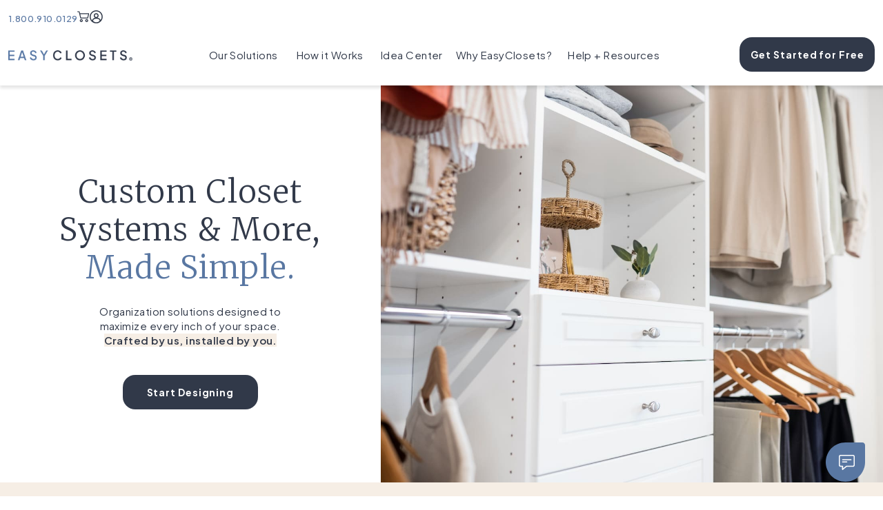

--- FILE ---
content_type: text/html; charset=utf-8
request_url: https://www.easyclosets.com/?mkto=GoogleAdWords&amp;creative=109412578941&amp;keyword=closet%20design&amp;matchtype=p&amp;network=g&amp;device=c&amp;gclid=Cj0KCQiA2Y_UBRCGARIsALglqQ27jEXSfVlWJCZE1STAEXHPnG6YCZrEOfnnO9aavfzfIkMZw1v1rL4aAgA9EALw_wcB
body_size: 40211
content:

<!DOCTYPE html>
<html class="no-js" lang="en">
<head>
    



<!-- Google Tag Manager -->
<script>
    var gtmKey = 'GTM-M9BHF9';

    if (!!gtmKey) {
        (function (w, d, s, l, i) {
            w[l] = w[l] || [];
            w[l].push({
                'gtm.start': new Date().getTime(), event: 'gtm.js'
            });
            var f = d.getElementsByTagName(s)[0],
                j = d.createElement(s), dl = l !== 'dataLayer' ? '&l=' + l : '';
            j.async = true;
            j.onload = function () {
                console.log('GTM started!');
            };
            j.src = 'https://www.googletagmanager.com/gtm.js?id=' + i + dl;
            f.parentNode.insertBefore(j, f);
        })(window, document, 'script', 'dataLayer', gtmKey);

        window.dataLayer = window.dataLayer || [];
        function gtag(){dataLayer.push(arguments);}
    } else {
        console.log('GTM code not set!');
    }
</script>
<!-- End Google Tag Manager -->


<!-- Google tag (gtag.js) -->
<script async src="https://www.googletagmanager.com/gtag/js?id=G-NNDGY3D1Q2"></script>
<script>
    gtag('js', new Date());
    gtag('config', 'G-NNDGY3D1Q2');
</script>



    
        <script src="//cdn.optimizely.com/js/1384932239.js"></script>
    

    <meta charset="utf-8">
    
    <meta name="HandheldFriendly" content="True">
    <meta name="MobileOptimized" content="320">
    <meta name="viewport" content="width=device-width, initial-scale=1, maximum-scale=1.0, user-scalable=no">
    <meta name="description" content="Explore custom closet organizers and closet systems at EasyClosets. Create personalized storage solutions that enhance organization and maximize your space">
    <meta name="p:domain_verify" content="beb040f4fa72f7a900320edb56e7d2cb"/>
    <title>Custom Closet Organizers | Closet Systems &amp; Organization | EasyClosets</title>

    <link rel="preconnect" href="https://fonts.googleapis.com">
    <link rel="preconnect" href="https://fonts.gstatic.com" crossorigin>

    <script src="//ajax.googleapis.com/ajax/libs/jquery/2.2.4/jquery.min.js"></script>
    <script src="https://d3o9glu5nvog4q.cloudfront.net/js/utility.js?version=962_1"></script>

    <!-- start favicon stuff -->
    <link rel="icon" href="https://d3o9glu5nvog4q.cloudfront.net/easyclosets/img/icons/favicon.ico" sizes="32x32" >
    <link rel="icon" href="https://d3o9glu5nvog4q.cloudfront.net/easyclosets/img/icons/icon.svg" type="image/svg+xml">
    <link rel="apple-touch-icon" href="https://d3o9glu5nvog4q.cloudfront.net/easyclosets/img/icons/apple-touch-icon.png">
    <!-- end favicon stuff -->

    <link type="text/css" href="https://d3o9glu5nvog4q.cloudfront.net/easyclosets/sass/vendor/bootstrap/bootstrap.min.css?v=962_1" rel="stylesheet" />

    <link rel="stylesheet" href="https://d3o9glu5nvog4q.cloudfront.net/css/486d5961f942.css" type="text/css" />

    

<link rel="stylesheet" type="text/css" href="https://d3o9glu5nvog4q.cloudfront.net/vendor/font-awesome/5.15.2/css/all.min.css"/>
<link rel="stylesheet" type="text/css" href="https://d3o9glu5nvog4q.cloudfront.net/vendor/font-awesome/5.15.2/css/v4-shims.min.css"/>


    


    

    

    

    

    

    

</head>

<body class=" 
">

<!-- Google Tag Manager (noscript) -->
<noscript>
    <iframe src="https://www.googletagmanager.com/ns.html?id=GTM-M9BHF9" height="0" width="0" style="display:none;visibility:hidden"></iframe>
</noscript>
<!-- End Google Tag Manager (noscript) -->









<div id="mini-cart">
</div>
<script id="mini-cart-template" type="text/template">
    <div id="cart-fly-out">
        <div class="closer"></div>
        
        <div class="fly-out-head">
            <a href="#" class="continue"><i class="fa fa-arrow-left"></i> Continue Shopping</a>
            
                <a href="/store/cart/" class="btn flyout-blue-open" id="headCheckoutBtn">Checkout</a>
            
        </div>
        
        <div class="cart-products">
            <div class="col-md-6" style="width: 100%">

                <!-- There may be 0..n designs - either packages or design tool generated -->
                {{ #designs }}
                <section class="package open-group">
                    <div class="product lrg">
                        <div class="img-holder">
                            <img src="{{ image_url }}" alt="{{ name }}"/>
                        </div>
                        <div class="product-title">
                            {{ name }}
                        </div>
                        {{ #any_promo_discount_applied }}
                        {{ ^cart_level_promo_used }}
                        <span class="strike">${{ original_total_price }}</span>
                        {{ /cart_level_promo_used }}
                        {{ /any_promo_discount_applied }}
                        <div class="product-price">
                            {{ #cart_level_promo_used }}
                            <span class="red-text">${{ original_total_price }}</span>
                            {{ /cart_level_promo_used }}
                            {{ ^cart_level_promo_used }}
                            <span class="red-text">${{ total_price }}</span>
                            {{ /cart_level_promo_used }}
                        </div>
                    </div>
                    <!-- each design will have 1..n items so show them below the design -->
                    <div class="products-in-package">
                        {{ #items }}
                        <div class="product">
                            <div class="img-holder">
                                <img src="{{ product.image_url }}" alt="{{ product.name }}"/>
                            </div>
                            <div class="product-title">
                                {{ quantity }} x {{ product.description }}
                            </div>
                            {{ #promo_active }}
                            <span class="strike">${{ original_total_price }}</span>
                            {{ /promo_active }}
                            {{ ^promo_active }}
                            <div class="product-price">
                                <span class="red-text">${{ total_price }}</span>
                            </div>
                            {{ /promo_active }}
                        </div>
                        {{ /items }}
                    </div>
                </section>
                {{ /designs }}

                <!-- the individual OrderItems (not contained within a design) show here -->
                {{ #items }}
                <div class="product">
                    <div class="img-holder">
                        <img src="{{ product.image_url }}" alt="{{ product.name }}"/>
                    </div>
                    <div class="product-title">
                        {{ quantity }} x {{ product.description }}
                    </div>
                    {{ #product.promo_active }}
                    {{ ^product.cart_level_promo_used }}
                    <span class="strike">${{ original_total_price }}</span>
                    {{ /product.cart_level_promo_used }}
                    {{ /product.promo_active }}
                    <a
                        class="cart-remove"
                        onclick=removeItemFromCart(this)
                        data-product-id="{{ product.id }}"
                    >
                        <img src="https://s3.amazonaws.com/media.thestowcompany.com/managed_media/filer_public/12/bf/12bf9d62-6eae-4d67-81c4-9f959b4cc7b2/trash-outlined.png" alt="trash-outlined" />
                    </a>
                    <div class="product-price">
                        {{ #product.cart_level_promo_used }}
                        <span class="red-text">${{ original_total_price }}</span>
                        {{ /product.cart_level_promo_used }}
                        {{ ^product.cart_level_promo_used }}
                        <span class="red-text">${{ total_price }}</span>
                        {{ /product.cart_level_promo_used }}
                    </div>
                </div>
                {{ /items }}
            </div>
        </div>
        <div class="fly-out-foot">
            <div class="col-md-6" style="width: 100%">
                <div class="subtotal">
                    {{ #any_promo_active }}
                    <span class="title" style="font-size: 18px; font-family:'Super sans pro', sans-serif;">Original Price</span>
                    {{ /any_promo_active }}
                    {{ ^any_promo_active }}
                    <span class="title">Subtotal</span>
                    {{ /any_promo_active }}
                    <div>
                        {{ #any_promo_discount_applied }}
                        <span class="strike">${{ original_subtotal }}</span>
                        {{ /any_promo_discount_applied }}
                        {{ #promo_discount_applied }}
                        {{{ promo_description }}}(-${{ promotion_discount_amount }})
                        {{ /promo_discount_applied }}
                        {{ #additional_promo_discount_applied }}
                        {{{ additional_promo_description}}}(-${{ additional_promotion_discount_amount }})
                        {{ /additional_promo_discount_applied }}
                        <span class="red-text">${{ subtotal }}</span>
                    </div>
                </div>

                <div class="bread-prequalification eg" data-custom-total="{{ subtotal_cents }}">

                </div>

                
                <div class="cart-btns">
                    <a href="/store/cart/" class="btn flyout-blue-open" id="footEditCartBtn">Checkout</a>

                    
                    
                    
                </div>
                
            </div>
        </div>
    </div>
</script>



    <script src="https://d3o9glu5nvog4q.cloudfront.net/my_mini_cart_actions.js?version=962_1"></script>


<header class="site-header">
    

<nav class="navbar navbar-expand-lg ">
    
    <div class="container account-top-bar d-none d-lg-block">
        <ul class="desktop-account-links">
            <li class="phone">
                <a href="tel:18009100129">1.800.910.0129</a>
            </li>
            
            <li class="cart-icon">
                <a href="/store/cart/" class="cart-link" data-bs-toggle="tooltip" data-bs-title="My Cart" data-bs-custom-class="navbar-tooltip" data-bs-placement="bottom">
                    <svg xmlns="http://www.w3.org/2000/svg" width="18" height="16" viewBox="0 0 18 16" fill="none">
                        <g clip-path="url(#clip0_1976_6327)">
                        <path d="M17.2854 3.98331C17.1725 4.41402 17.0558 4.84389 16.948 5.27585C16.5378 6.91716 16.1315 8.55973 15.7221 10.2015C15.6135 10.6376 15.4067 10.7973 14.9572 10.7973C11.6767 10.7973 8.39667 10.7973 5.1162 10.7973C4.65402 10.7973 4.45359 10.6414 4.34492 10.1914C3.67174 7.39535 2.99941 4.59933 2.3275 1.80331C2.27083 1.56841 2.2721 1.56799 2.02474 1.56799C1.55791 1.56799 1.09066 1.57346 0.623831 1.56421C0.302041 1.55791 0.0449482 1.31503 0.00520023 1.00492C-0.0349706 0.696074 0.161232 0.397731 0.467799 0.31327C0.547295 0.29142 0.633979 0.287638 0.717704 0.287218C1.38158 0.285537 2.04545 0.285117 2.70933 0.286378C3.11062 0.287218 3.32542 0.451517 3.42057 0.837682C3.59943 1.56421 3.7728 2.292 3.94871 3.01937C3.96181 3.07316 3.97704 3.12652 3.99607 3.19627C4.07514 3.19627 4.15252 3.19627 4.2299 3.19627C8.31506 3.19627 12.3998 3.19627 16.485 3.19627C16.6723 3.19627 16.871 3.18703 17.0114 3.32444C17.1235 3.43369 17.1954 3.58328 17.2854 3.7148V3.98331ZM4.30263 4.4926C4.70645 6.17172 5.10732 7.83992 5.50902 9.50981C5.55723 9.51233 5.59064 9.51569 5.62362 9.51569C8.55397 9.51569 11.4843 9.51569 14.4151 9.51821C14.5246 9.51821 14.5673 9.48754 14.5944 9.37786C14.8798 8.21222 15.1724 7.04826 15.4629 5.88388C15.5775 5.42418 15.6917 4.9649 15.8088 4.49302H4.30263V4.4926Z" fill="#313949"/>
                        <path d="M8.01602 13.8574C8.02151 15.0315 7.06587 15.9904 5.88062 16C4.68818 16.0097 3.71774 15.06 3.71097 13.8763C3.70421 12.6905 4.65816 11.7325 5.85314 11.7249C7.04304 11.7177 8.01052 12.6712 8.01602 13.857V13.8574ZM6.72125 13.8671C6.72336 13.3986 6.34153 13.0128 5.87132 13.0086C5.39561 13.0044 4.99729 13.3969 5.00067 13.8671C5.00405 14.331 5.39646 14.7188 5.86244 14.7193C6.33096 14.7193 6.71871 14.3343 6.72125 13.8675V13.8671Z" fill="#313949"/>
                        <path d="M11.5352 13.8662C11.5314 12.6833 12.495 11.724 13.6871 11.7249C14.8732 11.7257 15.8322 12.6732 15.8381 13.8502C15.8436 15.036 14.8879 15.9949 13.6947 16C12.5022 16.005 11.539 15.0533 11.5352 13.8662ZM12.8278 13.8553C12.8249 14.3234 13.2059 14.7112 13.6756 14.718C14.1475 14.7247 14.5497 14.3301 14.5492 13.8607C14.5488 13.3973 14.1573 13.0086 13.69 13.0073C13.2198 13.006 12.8312 13.388 12.8282 13.8549L12.8278 13.8553Z" fill="#313949"/>
                        </g>
                        <defs>
                        <clipPath id="clip0_1976_6327">
                            <rect width="17.2857" height="15.7143" fill="white" transform="translate(0 0.285645)"/>
                        </clipPath>
                        </defs>
                    </svg>
                    <div  style="display: none"  class="count">0</div>
                </a>
            </li>
            <li>
                <a href="/cms/signin/" data-bs-toggle="tooltip" data-bs-title="Account" data-bs-custom-class="navbar-tooltip" data-bs-placement="bottom">
                    <svg xmlns="http://www.w3.org/2000/svg" width="19" height="19" viewBox="0 0 19 19" fill="none">
                        <path fill-rule="evenodd" clip-rule="evenodd" d="M15.8378 14.0969C16.7933 12.7873 17.3571 11.1738 17.3571 9.42857C17.3571 5.04974 13.8074 1.5 9.42857 1.5C5.04974 1.5 1.5 5.04974 1.5 9.42857C1.5 11.4683 2.27023 13.3281 3.53572 14.7331C3.53572 14.7328 3.53571 14.7324 3.53571 14.7321C3.53571 12.8981 5.33116 11.3436 7.81422 10.8072C6.67332 10.2207 5.89286 9.03183 5.89286 7.66071C5.89286 5.70799 7.47585 4.125 9.42857 4.125C11.3813 4.125 12.9643 5.70799 12.9643 7.66071C12.9643 8.97019 12.2524 10.1134 11.1946 10.7245C13.6001 11.1156 15.4546 12.4443 15.8378 14.0969ZM14.3404 17.4783C17.0493 15.8218 18.8571 12.8363 18.8571 9.42857C18.8571 4.22132 14.6358 0 9.42857 0C4.22132 0 0 4.22132 0 9.42857C0 14.6358 4.22132 18.8571 9.42857 18.8571C9.47797 18.8571 9.52728 18.8568 9.5765 18.856C9.62527 18.8568 9.67417 18.8571 9.72321 18.8571C11.5585 18.8571 13.2072 18.3244 14.3404 17.4783ZM13.5001 16.2333C14.1723 15.7135 14.4107 15.1666 14.4107 14.7321C14.4107 14.2506 14.1179 13.6311 13.2664 13.0634C12.4253 12.5027 11.177 12.1071 9.72321 12.1071C8.26942 12.1071 7.0211 12.5027 6.18004 13.0634C5.3285 13.6311 5.03571 14.2506 5.03571 14.7321C5.03571 15.2137 5.3285 15.8332 6.18004 16.4009C6.99264 16.9426 8.18541 17.3302 9.57635 17.3558C11.0094 17.3296 12.3495 16.9232 13.5001 16.2333ZM9.42857 9.69643C10.5529 9.69643 11.4643 8.78501 11.4643 7.66071C11.4643 6.53642 10.5529 5.625 9.42857 5.625C8.30428 5.625 7.39286 6.53642 7.39286 7.66071C7.39286 8.78501 8.30428 9.69643 9.42857 9.69643Z" fill="#313949"/>
                    </svg>
                    <span class="visually-hidden-focusable">Account</span>
                </a>
            </li>
            
        </ul>
    </div>
    <div class="container main-bar">
        <button class="navbar-toggler collapsed" type="button" data-bs-toggle="collapse" data-bs-target="#mobile-navbar" aria-controls="mobile-navbar" aria-expanded="false" aria-label="Toggle navigation">
            <svg xmlns="http://www.w3.org/2000/svg" width="23" height="18" viewBox="0 0 23 18" fill="none" class="menu-icon">
                <path d="M1 1H22" stroke="#313949" stroke-width="2" stroke-linecap="round"/>
                <path d="M1 9H22" stroke="#313949" stroke-width="2" stroke-linecap="round"/>
                <path d="M1 17H22" stroke="#313949" stroke-width="2" stroke-linecap="round"/>
            </svg>
            <svg xmlns="http://www.w3.org/2000/svg" width="16" height="18" viewBox="0 0 16 18" fill="none" class="close-icon">
                <path d="M1 16.7751L14.8618 1.00011" stroke="#313949" stroke-width="2" stroke-linecap="round"/>
                <path d="M1 1.01611L14.6393 16.9839" stroke="#313949" stroke-width="2" stroke-linecap="round"/>
            </svg>
        </button>
        <div class="d-none d-lg-flex">
            <a class="navbar-brand" href="/">
                <img src="https://d3o9glu5nvog4q.cloudfront.net/easyclosets/img/easyclosets-logo.png" alt="EasyClosets Logo">
            </a>
        </div>
        <div class="d-none d-lg-flex">
            <ul class="navbar-nav desktop-nav" id="desktop-nav">
                <li class="nav-item">
                    <a class="nav-link" href="/our-solutions/" title="Our Solutions" data-menu="#our-solutions-sub-menu">Our Solutions</a>
                </li>
                <li class="nav-item">
                    <a class="nav-link" href="/how-it-works/" title="How it Works">How it Works</a>
                </li>
                <li class="nav-item">
                    <a class="nav-link" href="/idea-center/" title="Idea Center" data-menu="#idea-center-sub-menu">Idea Center</a>
                </li>
                <li class="nav-item">
                    <a class="nav-link" href="/why-easyclosets/" title="Why EasyClosets?">Why EasyClosets?</a>
                </li>
                <li class="nav-item">
                    <a class="nav-link" href="/help/" title="Help + Resources" data-menu="#help-resources-sub-menu">Help + Resources</a>
                </li>
            </ul>
        </div>

        <a class="navbar-brand d-lg-none" href="/">
            <img src="https://d3o9glu5nvog4q.cloudfront.net/easyclosets/img/easyclosets-logo.png" alt="EasyClosets Logo">
        </a>
        <ul class="d-flex icons d-lg-none">
            <li class="cart-icon">
                <a href="/store/cart/">
                    <svg xmlns="http://www.w3.org/2000/svg" width="22" height="20" viewBox="0 0 22 20" fill="none">
                        <g clip-path="url(#clip0_1950_3014)">
                          <path d="M22.0001 4.70637C21.8564 5.25454 21.7079 5.80164 21.5706 6.35142C21.0486 8.44036 20.5314 10.5309 20.0105 12.6204C19.8722 13.1755 19.609 13.3787 19.0369 13.3787C14.8618 13.3787 10.6872 13.3787 6.51201 13.3787C5.92379 13.3787 5.66869 13.1803 5.53038 12.6075C4.67361 9.04896 3.81791 5.49039 2.96276 1.93181C2.89064 1.63286 2.89226 1.63232 2.57742 1.63232C1.98328 1.63232 1.3886 1.63928 0.794455 1.62751C0.384905 1.61949 0.0576951 1.31037 0.00710675 0.915689C-0.0440197 0.522609 0.205693 0.1429 0.595869 0.0354044C0.697045 0.00759464 0.807371 0.00278142 0.913929 0.00224662C1.75886 0.00010741 2.60379 -0.000427393 3.44873 0.00117701C3.95945 0.00224662 4.23285 0.211354 4.35394 0.702838C4.58158 1.62751 4.80223 2.55379 5.02611 3.47953C5.0428 3.54799 5.06217 3.61591 5.08639 3.70468C5.18703 3.70468 5.28551 3.70468 5.384 3.70468C10.5833 3.70468 15.7821 3.70468 20.9813 3.70468C21.2198 3.70468 21.4727 3.69292 21.6514 3.8678C21.794 4.00685 21.8855 4.19724 22.0001 4.36463V4.70637ZM5.47657 5.35455C5.99052 7.49162 6.50071 9.61478 7.01197 11.7401C7.07333 11.7433 7.11584 11.7476 7.15782 11.7476C10.8874 11.7476 14.6169 11.7476 18.347 11.7508C18.4864 11.7508 18.5407 11.7117 18.5752 11.5722C18.9384 10.0886 19.3109 8.60721 19.6806 7.12528C19.8264 6.5402 19.9717 5.95567 20.1208 5.35508H5.47657V5.35455Z" fill="#313949"/>
                          <path d="M10.2018 17.273C10.2088 18.7672 8.99257 19.9877 7.48407 20C5.96642 20.0123 4.73131 18.8036 4.7227 17.2971C4.71409 15.7879 5.92821 14.5685 7.44909 14.5589C8.96351 14.5498 10.1949 15.7633 10.2018 17.2725V17.273ZM8.55396 17.2853C8.55665 16.689 8.07068 16.1981 7.47223 16.1927C6.86679 16.1874 6.35983 16.6869 6.36413 17.2853C6.36844 17.8757 6.86786 18.3694 7.46093 18.3699C8.05723 18.3699 8.55073 17.88 8.55396 17.2858V17.2853Z" fill="#313949"/>
                          <path d="M14.6807 17.2842C14.6758 15.7787 15.9023 14.5578 17.4194 14.5588C18.929 14.5599 20.1496 15.7659 20.1571 17.2639C20.1641 18.7731 18.9479 19.9935 17.4291 19.9999C15.9115 20.0063 14.6855 18.795 14.6807 17.2842ZM16.3259 17.2703C16.3221 17.8661 16.807 18.3597 17.4049 18.3682C18.0055 18.3768 18.5173 17.8746 18.5168 17.2772C18.5162 16.6874 18.0179 16.1927 17.4232 16.1911C16.8248 16.1895 16.3302 16.6756 16.3264 17.2698L16.3259 17.2703Z" fill="#313949"/>
                        </g>
                        <defs>
                            <clipPath id="clip0_1950_3014">
                                <rect width="22" height="20" fill="white"/>
                            </clipPath>
                        </defs>
                    </svg>
                    <div  style="display: none"  class="count">0</div>
                </a>
            </li>
            <li>
                
                <a href="#" data-bs-toggle="modal" data-bs-target="#signin-modal" aria-label="Sign In to Account">
                
                    <svg xmlns="http://www.w3.org/2000/svg" width="21" height="21" viewBox="0 0 21 21" fill="none">
                        <path fill-rule="evenodd" clip-rule="evenodd" d="M17.6815 15.9255C18.8229 14.4169 19.5 12.5375 19.5 10.5C19.5 5.52944 15.4706 1.5 10.5 1.5C5.52944 1.5 1.5 5.52944 1.5 10.5C1.5 12.8886 2.43049 15.0598 3.94876 16.671C3.94129 16.5834 3.9375 16.4951 3.9375 16.4062C3.9375 14.3638 5.93698 12.6326 8.7022 12.0353C7.43165 11.3821 6.5625 10.0582 6.5625 8.53125C6.5625 6.35663 8.32538 4.59375 10.5 4.59375C12.6746 4.59375 14.4375 6.35663 14.4375 8.53125C14.4375 9.98953 13.6447 11.2627 12.4667 11.9432C15.2547 12.3965 17.3781 13.9807 17.6815 15.9255ZM15.97 19.4644C18.9867 17.6197 21 14.295 21 10.5C21 4.70101 16.299 0 10.5 0C4.70101 0 0 4.70101 0 10.5C0 16.299 4.70101 21 10.5 21C10.555 21 10.6099 20.9996 10.6647 20.9987C10.719 20.9996 10.7735 21 10.8281 21C12.872 21 14.7081 20.4067 15.97 19.4644ZM15.13 18.2193C15.9142 17.6157 16.2188 16.9594 16.2188 16.4062C16.2188 15.7953 15.8473 15.0586 14.8685 14.4061C13.9002 13.7605 12.4761 13.3125 10.8281 13.3125C9.18016 13.3125 7.75607 13.7605 6.78777 14.4061C5.80899 15.0586 5.4375 15.7953 5.4375 16.4062C5.4375 17.0172 5.80899 17.7539 6.78777 18.4064C7.72389 19.0305 9.08603 19.47 10.6646 19.4985C12.2959 19.4693 13.8212 19.006 15.13 18.2193ZM10.5 10.9688C11.8462 10.9688 12.9375 9.87744 12.9375 8.53125C12.9375 7.18506 11.8462 6.09375 10.5 6.09375C9.15381 6.09375 8.0625 7.18506 8.0625 8.53125C8.0625 9.87744 9.15381 10.9688 10.5 10.9688Z" fill="#313949"/>
                    </svg>
                </a>
            </li>
            <li>
                <a href="tel:18009100129" aria-label="Telephone Nnumber">
                    <svg width="21" height="21" viewBox="0 0 21 21" fill="none" xmlns="http://www.w3.org/2000/svg">
                        <path fill-rule="evenodd" clip-rule="evenodd" d="M19.5 10.5C19.5 15.4706 15.4706 19.5 10.5 19.5C5.52944 19.5 1.5 15.4706 1.5 10.5C1.5 5.52944 5.52944 1.5 10.5 1.5C15.4706 1.5 19.5 5.52944 19.5 10.5ZM21 10.5C21 16.299 16.299 21 10.5 21C4.70101 21 0 16.299 0 10.5C0 4.70101 4.70101 0 10.5 0C16.299 0 21 4.70101 21 10.5ZM16.4223 15.4148L16.9852 13.0505C17.0556 12.7228 16.868 12.3717 16.563 12.2078L14.0065 11.1076C13.7016 10.9906 13.3498 11.0842 13.1621 11.3183L12.1301 12.5824C10.4883 11.7865 9.17489 10.4756 8.37743 8.86036L9.64397 7.83037C9.90197 7.6431 9.97233 7.29197 9.85506 6.98766L8.7527 4.4361C8.61198 4.13179 8.26016 3.94452 7.9318 4.01474L5.56291 4.57656C5.21109 4.64678 5 4.92768 5 5.27881C5 11.1778 9.80815 15.9766 15.7186 16C16.0705 16 16.352 15.766 16.4223 15.4148Z" fill="#313949"/>
                    </svg>
                </a>
            </li>
        </ul>
        <div class="desktop-ctas">
            <div class="phone">
                <a href="tel:18009100129">1.800.910.0129</a>
            </div>
            <div>
                <a href="/start-design/" class="btn">Get Started for Free</a>
            </div>
        </div>
    </div>
    <div id="our-solutions-sub-menu" class="sub-menu">
        <div class="menu-container">
            <div class="heading">
                <button class="button-icon" aria-label="Close Menu">
                    <svg xmlns="http://www.w3.org/2000/svg" width="8" height="16" viewBox="0 0 8 16" fill="none">
                        <path d="M7 15L1 8L7 1" stroke="#313949" stroke-width="2" stroke-linecap="round" stroke-linejoin="round"/>
                    </svg>
                </button>
                <h2>Our Solutions</h2>
            </div>
            <ul class="spaces">
                <li>
                    <a href="/our-solutions/closet/">
                        <img src="https://s3.amazonaws.com/media.thestowcompany.com/managed_media/filer_public/c5/f4/c5f43d6f-5841-4ab2-a57b-8e08d5baa2e6/our-solutions-menu-closets.jpg" alt="Closet">
                        <span>Closet</span>
                    </a>
                </li>
                <li>
                    <a href="/our-solutions/pantry/">
                        <img src="https://s3.amazonaws.com/media.thestowcompany.com/managed_media/filer_public/f5/3f/f53fbc4f-650a-4f84-9f17-3b6ddde3221f/our-solutions-menu-pantry.jpg" alt="Pantry">
                        <span>Pantry</span>
                    </a>
                </li>
                <li>
                    <a href="/our-solutions/laundry/">
                        <img src="https://s3.amazonaws.com/media.thestowcompany.com/managed_media/filer_public/46/73/46736720-695e-41b1-a8fa-07da2d5b01b4/our-solutions-menu-laundry.jpg" alt="Laundry">
                        <span>Laundry</span>
                    </a>
                </li>
                <li>
                    <a href="/our-solutions/more-spaces/">
                        <img src="https://s3.amazonaws.com/media.thestowcompany.com/managed_media/filer_public/69/03/69039f78-99e5-445b-aa0e-052b404997af/our-solutions-menu-more-spaces.jpg" alt="White Cabinets">
                        <span>More Spaces</span>
                    </a>
                </li>
                <li>
                    <a href="/our-solutions/garage/">
                        <img src="https://s3.amazonaws.com/media.thestowcompany.com/managed_media/filer_public/2f/6b/2f6b36e6-cfa8-4d0f-ba15-ce8259df8ddf/our-solutions-menu-garage.jpg" alt="Garage">
                        <span>Garage</span>
                    </a>
                </li>
                <li class="view-all">
                    <a href="/our-solutions/">
                        View All
                        <svg xmlns="http://www.w3.org/2000/svg" width="8" height="16" viewBox="0 0 8 16" fill="none">
                            <path d="M1 1L7 8L1 15" stroke="#313949" stroke-linecap="round" stroke-linejoin="round"/>
                        </svg>
                    </a>
                </li>
            </ul>
            <hr>
            <ul class="addtional-links">
                <li>
                    <a href="/our-solutions/product-quality/">Product Quality</a>
                </li>
                <li>
                    <a href="/our-solutions/closet/#product-types-anchor">Product Features</a>
                </li>
                <li>
                    <a href="/accessories/">Shop Accessories</a>
                </li>
                <li>
                    <a href="/forms/request-sample">Request Sample Kit</a>
                </li>
                <li>
                    <a href="/help/warranty">Warranty</a>
                </li>
            </ul>
        </div>
    </div>

    <div id="idea-center-sub-menu" class="sub-menu">
        <div class="menu-container">
            <div class="heading">
                <button class="button-icon" aria-label="Close Menu">
                    <svg xmlns="http://www.w3.org/2000/svg" width="8" height="16" viewBox="0 0 8 16" fill="none">
                        <path d="M7 15L1 8L7 1" stroke="#313949" stroke-width="2" stroke-linecap="round" stroke-linejoin="round"/>
                    </svg>
                </button>
                <h2>Idea Center</h2>
            </div>
            <ul class="ideas">
                <li>
                    <a href="/gallery/?gallery_type_id=2">
                        <img src="https://s3.amazonaws.com/media.thestowcompany.com/managed_media/filer_public/11/aa/11aac92d-d592-4d38-8d9c-7793841b139a/idea-center-menu-customer-projects.jpg" alt="White Walk-in Closet">
                        <span>Explore Customer Projects</span>
                    </a>
                </li>
                <li>
                    <a href="/gallery/?gallery_type_id=1">
                        <img src="https://s3.amazonaws.com/media.thestowcompany.com/managed_media/filer_public/aa/2a/aa2ad4dc-d107-439d-8ace-5f6211c4e407/idea-center-menu-curated-spaces.jpg" alt="Closets with Clothes">
                        <span>Explore Professionally Curated Spaces</span>
                    </a>
                </li>
            </ul>
            <hr>
            <ul class="addtional-links">
                <li>
                    <a href="/tips-ideas/">Browse Articles for Tips &amp; Tricks</a>
                </li>
                <li class="view-idea-center">
                    <a href="/idea-center">View Idea Center</a>
                </li>
                <li class="social-links">
                    <p>Follow Us:</p>
                    <ul>
                        <li>
                            <a href="https://www.instagram.com/easyclosets/">
                                <span class="visually-hidden-focusable">Instagram</span>
                                <svg xmlns="http://www.w3.org/2000/svg" width="21" height="21" viewBox="0 0 21 21" fill="none">
                                    <g clip-path="url(#clip0_5304_3623)">
                                        <path d="M13.4761 5.43248C12.4911 5.3761 11.5031 5.37314 10.527 5.34644C9.53601 5.37314 8.55692 5.3761 7.57783 5.43248C6.20413 5.51258 5.30515 6.33739 5.26955 7.66065C5.21614 9.55356 5.21614 11.4494 5.26955 13.3423C5.30515 14.6656 6.20413 15.526 7.58079 15.5616C9.53897 15.612 11.5001 15.612 13.4583 15.5616C14.8498 15.526 15.7428 14.6656 15.7784 13.3275C15.8319 11.4346 15.8289 9.53872 15.7784 7.64581C15.7428 6.33739 14.8409 5.50962 13.4791 5.43248H13.4761ZM10.5121 13.7132C8.66669 13.7043 7.18619 12.2742 7.18322 10.5C7.18322 8.71688 8.68153 7.27791 10.5299 7.28385C12.3754 7.28978 13.8559 8.71985 13.8588 10.497C13.8588 12.2772 12.3605 13.7191 10.5121 13.7132ZM13.9597 7.90394C13.5354 7.89207 13.2061 7.55087 13.215 7.1355C13.2239 6.71716 13.5829 6.39377 14.022 6.4086C14.4463 6.42047 14.7756 6.76463 14.7667 7.17704C14.7578 7.59538 14.3988 7.91581 13.9567 7.90394H13.9597Z" fill="#313949"/>
                                        <path d="M10.5263 8.41125C9.32471 8.41125 8.34859 9.35177 8.35452 10.5089C8.35749 11.6541 9.33658 12.5887 10.5263 12.5857C11.719 12.5857 12.6892 11.6482 12.6892 10.5C12.6892 9.35177 11.719 8.41422 10.5293 8.41125H10.5263Z" fill="#313949"/>
                                        <path d="M10.5 0C4.69963 0 0 4.69963 0 10.5C0 16.3004 4.69963 21 10.5 21C16.3004 21 21 16.3004 21 10.5C21 4.69963 16.2974 0 10.5 0ZM16.9768 13.1613C16.9679 13.7191 16.8552 14.265 16.606 14.7724C16.0333 15.9354 15.0454 16.5763 13.7429 16.6653C12.3395 16.7602 10.9302 16.7543 9.52388 16.7543C8.69313 16.7543 7.85349 16.7395 7.03461 16.6267C5.4028 16.4042 4.25459 15.2145 4.11811 13.6272C4.0291 12.5887 4.02614 11.5444 3.9846 10.5059C4.02614 9.46157 4.02614 8.42314 4.11515 7.39361C4.26053 5.70246 5.53928 4.45041 7.29867 4.3347C8.70797 4.24272 10.1262 4.24866 11.5414 4.24866C12.3662 4.24866 13.1969 4.26053 14.0099 4.37624C15.6476 4.60469 16.7662 5.78553 16.9353 7.37581C16.9828 7.83569 17.0184 8.29556 17.0154 8.75841C17.0154 10.227 17.0006 11.6986 16.9768 13.1673V13.1613Z" fill="#313949"/>
                                    </g>
                                    <defs>
                                        <clipPath id="clip0_5304_3623">
                                            <rect width="21" height="21" fill="white"/>
                                        </clipPath>
                                    </defs>
                                </svg>
                            </a>
                        </li>
                        <li>
                            <a href="https://www.facebook.com/EasyClosets/">
                                <span class="visually-hidden-focusable">Facebook</span>
                                <svg xmlns="http://www.w3.org/2000/svg" width="21" height="21" viewBox="0 0 21 21" fill="none">
                                    <g clip-path="url(#clip0_5304_3615)">
                                        <path d="M10.5 0C4.69963 0 0 4.69963 0 10.5C0 16.3004 4.69963 21 10.5 21C16.3004 21 21 16.3004 21 10.5C21 4.69963 16.2974 0 10.5 0ZM13.191 10.503H11.4287V16.784H8.81181V10.5119H7.5835V8.2926H8.81181C8.81181 8.18579 8.81181 8.10271 8.81181 8.02261C8.82665 7.45889 8.79104 6.88627 8.86522 6.33145C9.03433 5.07643 9.84727 4.3169 11.1142 4.23679C11.8589 4.18932 12.6065 4.22789 13.3779 4.22789V6.36409C13.3008 6.36705 13.2266 6.37595 13.1524 6.37595C12.7727 6.37595 12.3899 6.37299 12.0102 6.37595C11.6482 6.38189 11.4465 6.56584 11.4346 6.91594C11.4227 7.36098 11.4346 7.80602 11.4346 8.27776H13.4254C13.3483 9.03433 13.2741 9.75827 13.1969 10.503H13.191Z" fill="#313949"/>
                                    </g>
                                    <defs>
                                        <clipPath id="clip0_5304_3615">
                                            <rect width="21" height="21" fill="white"/>
                                        </clipPath>
                                    </defs>
                                </svg>
                            </a>
                        </li>
                        <li>
                            <a href="https://www.youtube.com/easyclosets">
                                <span class="visually-hidden-focusable">YouTube</span>
                                <svg xmlns="http://www.w3.org/2000/svg" width="21" height="21" viewBox="0 0 21 21" fill="none">
                                    <g clip-path="url(#clip0_5304_3608)">
                                        <path d="M9.21191 12.5472C10.3453 11.85 11.452 11.1706 12.5824 10.4763C11.446 9.77909 10.3423 9.09966 9.21191 8.4054V12.5472Z" fill="#313949"/>
                                        <path d="M10.5 0C4.69963 0 0 4.69963 0 10.5C0 16.3004 4.69963 21 10.5 21C16.3004 21 21 16.3004 21 10.5C21 4.69963 16.2974 0 10.5 0ZM15.7455 12.6629C15.612 13.4996 15.1551 14.0247 14.3066 14.1968C13.7903 14.3006 13.2563 14.3185 12.7311 14.3659C12.4493 14.3926 12.1674 14.4075 11.8856 14.4104C11.4138 14.4164 10.9391 14.4104 10.4674 14.4104C10.4674 14.4342 10.4674 14.4579 10.4674 14.4816C9.28355 14.4045 8.09975 14.3363 6.9189 14.2413C6.46496 14.2057 6.06739 14.004 5.72619 13.6924C5.4473 13.4373 5.32566 13.1139 5.26335 12.743C5.01413 11.2328 5.026 9.72563 5.25742 8.20952C5.38796 7.35504 5.93091 6.92187 6.69935 6.75276C7.23933 6.63408 7.80602 6.61331 8.36084 6.57771C10.2597 6.45606 12.1585 6.4887 14.0514 6.69638C14.4905 6.74385 14.8822 6.91297 15.2204 7.20076C15.4904 7.43218 15.6565 7.72294 15.7188 8.08194C15.9859 9.60695 15.9918 11.129 15.7485 12.654L15.7455 12.6629Z" fill="#313949"/>
                                    </g>
                                    <defs>
                                        <clipPath id="clip0_5304_3608">
                                            <rect width="21" height="21" fill="white"/>
                                        </clipPath>
                                    </defs>
                                </svg>
                            </a>
                        </li>
                        <li>
                            <a href="https://www.pinterest.com/easyclosets/">
                                <span class="visually-hidden-focusable">Pinterest</span>
                                <svg xmlns="http://www.w3.org/2000/svg" width="21" height="21" viewBox="0 0 21 21" fill="none">
                                    <g clip-path="url(#clip0_5304_3601)">
                                        <path d="M10.5 0C4.69963 0 0 4.69963 0 10.5C0 16.3004 4.69963 21 10.5 21C16.3004 21 21 16.3004 21 10.5C21 4.69963 16.2974 0 10.5 0ZM14.5855 11.6126C14.0247 12.5264 13.2415 13.1465 12.1556 13.3245C11.4554 13.4402 10.7908 13.3661 10.2063 12.9121C10.0401 12.7845 9.85617 12.6748 9.65145 12.5353C9.56245 12.9626 9.48531 13.3542 9.39333 13.7458C9.20938 14.5232 8.96906 15.2827 8.52105 15.9592C8.3104 16.2766 8.06414 16.5585 7.69327 16.8285C7.67547 16.2855 7.6458 15.8019 7.64877 15.3183C7.66064 14.093 7.96623 12.9181 8.26886 11.7402C8.39051 11.2684 8.50622 10.7967 8.61006 10.322C8.63379 10.2092 8.61006 10.0728 8.57149 9.96002C8.23029 9.0373 8.3549 8.17689 8.95719 7.40845C9.28652 6.98714 9.74343 6.88923 10.233 7.07022C10.6335 7.21856 10.8679 7.49449 10.8293 7.91876C10.7848 8.39051 10.6691 8.85928 10.5623 9.32509C10.4525 9.7909 10.2893 10.2448 10.1974 10.7136C9.98672 11.7758 10.6157 12.1763 11.5562 12.0962C12.1467 12.0458 12.568 11.6868 12.8884 11.215C13.5292 10.2715 13.728 9.20938 13.6568 8.09085C13.642 7.84459 13.6005 7.59833 13.5381 7.36098C13.2355 6.1831 12.3929 5.60158 11.2625 5.39983C9.56541 5.0972 7.69031 6.23947 7.17109 7.88316C6.92484 8.66346 6.9011 9.43784 7.40251 10.1529C7.66657 10.5326 7.68141 10.9361 7.49152 11.3604C7.43515 11.485 7.36988 11.5058 7.24823 11.4732C6.33738 11.2239 5.83597 10.6098 5.67279 9.70189C5.31676 7.73481 6.21574 5.85674 8.01964 4.88358C9.75233 3.949 11.5325 3.96383 13.283 4.82424C14.4579 5.4028 15.164 6.37002 15.348 7.69031C15.5408 9.08774 15.3331 10.408 14.5914 11.6215L14.5855 11.6126Z" fill="#313949"/>
                                    </g>
                                    <defs>
                                        <clipPath id="clip0_5304_3601">
                                            <rect width="21" height="21" fill="white"/>
                                        </clipPath>
                                    </defs>
                                </svg>
                            </a>
                        </li>
                    </ul>
                </li>
            </ul>
        </div>
    </div>

    <div id="help-resources-sub-menu" class="sub-menu">
        <div class="menu-container">
            <div class="heading">
                <button class="button-icon" aria-label="Close Menu">
                    <svg xmlns="http://www.w3.org/2000/svg" width="8" height="16" viewBox="0 0 8 16" fill="none">
                        <path d="M7 15L1 8L7 1" stroke="#313949" stroke-width="2" stroke-linecap="round" stroke-linejoin="round"/>
                    </svg>
                </button>
                <h2>Help + Resources</h2>
            </div>
            <ul class="help-resources">
                <li>
                    <a href="/how-to-measure/">
                        <img src="https://s3.amazonaws.com/media.thestowcompany.com/managed_media/filer_public/0f/d7/0fd7ac6b-1294-4241-bdfa-585f4cd2629b/help-resources-menu-how-to-measure.jpg" alt="People with Measuring Tape">
                        <span>How to Measure</span>
                    </a>
                </li>
                <li>
                    <a href="/help/installation/">
                        <img src="https://s3.amazonaws.com/media.thestowcompany.com/managed_media/filer_public/04/e9/04e96363-b437-4513-97ba-0950d0ca48b8/help-resources-menu-how-to-install.jpg" alt="Person Installing Shelf">
                        <span>How to Install</span>
                    </a>
                </li>
            </ul>
            <hr>
            <ul class="addtional-links">
                <li>
                    <a href="/help/financing/">Financing</a>
                </li>
                <li>
                    <a href="/help/faq/">FAQs</a>
                </li>
                <li>
                    <a href="/help/shipping-information/">Shipping Information</a>
                </li>
                <li>
                    <a href="/help-hub/">Design Tool Help</a>
                </li>
                <li>
                    <a href="/help/contact-us/">Contact Us</a>
                </li>
                <li>
                    <a href="/help/">View All Help & Resources</a>
                </li>
            </ul>
        </div>
    </div>
</nav>
<div class="navbar-collapse collapse" id="mobile-navbar">
    <div class="container main-bar">
        <ul class="navbar-nav me-auto mb-2 mb-lg-0">
            <li class="nav-item">
                <a class="nav-link active" aria-current="page" href="/">Home</a>
            </li>
            <li class="nav-item">
                <a class="nav-link has-sub-menu" href="/our-solutions/" data-sub-menu="#our-solutions-sub-menu">Our Solutions</a>
            </li>
            <li class="nav-item">
                <a class="nav-link" href="/how-it-works/">How it Works</a>
            </li>
            <li class="nav-item">
                <a class="nav-link has-sub-menu" href="/idea-center/" data-sub-menu="#idea-center-sub-menu">Idea Center</a>
            </li>
            <li class="nav-item">
                <a class="nav-link" href="/why-easyclosets/">Why EasyClosets?</a>
            </li>
            <li class="nav-item">
                <a class="nav-link has-sub-menu" href="/help/" data-sub-menu="#help-resources-sub-menu">Help + Resources</a>
            </li>
            
        </ul>
        
        <div class="cta">
            <a href="/start-design/" class="btn mx-auto">Get Started for Free</a>
        </div>
    </div>

    <hr>
    <div class="menus d-flex">
        <div class="container">
            <div class="menubar-nav">
                <div class="menu-item account">
                    
                    <a href="#" data-bs-toggle="modal" data-bs-target="#signin-modal">
                    
                        <svg xmlns="http://www.w3.org/2000/svg" width="21" height="21" viewBox="0 0 21 21" fill="none">
                            <path fill-rule="evenodd" clip-rule="evenodd" d="M17.6815 15.9255C18.8229 14.4169 19.5 12.5375 19.5 10.5C19.5 5.52944 15.4706 1.5 10.5 1.5C5.52944 1.5 1.5 5.52944 1.5 10.5C1.5 12.8886 2.43049 15.0598 3.94876 16.671C3.94129 16.5834 3.9375 16.4951 3.9375 16.4062C3.9375 14.3638 5.93698 12.6326 8.7022 12.0353C7.43165 11.3821 6.5625 10.0582 6.5625 8.53125C6.5625 6.35663 8.32538 4.59375 10.5 4.59375C12.6746 4.59375 14.4375 6.35663 14.4375 8.53125C14.4375 9.98953 13.6447 11.2627 12.4667 11.9432C15.2547 12.3965 17.3781 13.9807 17.6815 15.9255ZM15.97 19.4644C18.9867 17.6197 21 14.295 21 10.5C21 4.70101 16.299 0 10.5 0C4.70101 0 0 4.70101 0 10.5C0 16.299 4.70101 21 10.5 21C10.555 21 10.6099 20.9996 10.6647 20.9987C10.719 20.9996 10.7735 21 10.8281 21C12.872 21 14.7081 20.4067 15.97 19.4644ZM15.13 18.2193C15.9142 17.6157 16.2188 16.9594 16.2188 16.4062C16.2188 15.7953 15.8473 15.0586 14.8685 14.4061C13.9002 13.7605 12.4761 13.3125 10.8281 13.3125C9.18016 13.3125 7.75607 13.7605 6.78777 14.4061C5.80899 15.0586 5.4375 15.7953 5.4375 16.4062C5.4375 17.0172 5.80899 17.7539 6.78777 18.4064C7.72389 19.0305 9.08603 19.47 10.6646 19.4985C12.2959 19.4693 13.8212 19.006 15.13 18.2193ZM10.5 10.9688C11.8462 10.9688 12.9375 9.87744 12.9375 8.53125C12.9375 7.18506 11.8462 6.09375 10.5 6.09375C9.15381 6.09375 8.0625 7.18506 8.0625 8.53125C8.0625 9.87744 9.15381 10.9688 10.5 10.9688Z" fill="#313949"/>
                        </svg>
                        <span>My Account</span>
                    </a>
                </div>
                
                <div class="menu-item">
                    <a href="/forms/easyclosets-design-request/">
                        <svg xmlns="http://www.w3.org/2000/svg" width="20" height="20" viewBox="0 0 20 20" fill="none">
                            <g clip-path="url(#clip0_2157_964)">
                                <path d="M18.9297 16.7312L16.6378 19.0062C16.227 19.4148 15.5676 19.4148 15.1567 19.0062L0.983767 4.91451C0.572956 4.50589 0.572956 3.84327 0.983767 3.4457L3.27566 1.17072C3.68647 0.762104 4.34593 0.762104 4.75674 1.17072L18.9297 15.2624C19.3405 15.671 19.3405 16.3336 18.9297 16.7312Z" stroke="#313949" stroke-width="1.25" stroke-miterlimit="10"/>
                                <path d="M5.45944 1.99878L4.03241 3.42341" stroke="#313949" stroke-width="1.25" stroke-linecap="round" stroke-linejoin="round"/>
                                <path d="M7.03782 3.56714L6.1189 4.48376" stroke="#313949" stroke-width="1.25" stroke-linecap="round" stroke-linejoin="round"/>
                                <path d="M8.61624 5.14624L7.18921 6.55982" stroke="#313949" stroke-width="1.25" stroke-linecap="round" stroke-linejoin="round"/>
                                <path d="M10.1946 6.70337L9.2757 7.61999" stroke="#313949" stroke-width="1.25" stroke-linecap="round" stroke-linejoin="round"/>
                                <path d="M11.773 8.28271L10.3459 9.70734" stroke="#313949" stroke-width="1.25" stroke-linecap="round" stroke-linejoin="round"/>
                                <path d="M13.3622 9.85083L12.4432 10.7564" stroke="#313949" stroke-width="1.25" stroke-linecap="round" stroke-linejoin="round"/>
                                <path d="M14.9297 11.4192L13.5027 12.8438" stroke="#313949" stroke-width="1.25" stroke-linecap="round" stroke-linejoin="round"/>
                                <path d="M18.0865 14.5667L16.6595 15.9802" stroke="#313949" stroke-width="1.25" stroke-linecap="round" stroke-linejoin="round"/>
                                <path d="M16.5189 12.9873L15.6 13.9039" stroke="#313949" stroke-width="1.25" stroke-linecap="round" stroke-linejoin="round"/>
                                <path d="M4.83244 18.2993L19.0378 4.17449C19.4054 3.81005 19.4162 3.2137 19.0487 2.84926L17.146 0.949755C16.7784 0.585316 16.1838 0.596359 15.8162 0.960799L1.57839 15.1298L0.767578 19.0061L4.83244 18.2993Z" fill="white" stroke="#313949" stroke-width="1.25" stroke-linecap="round" stroke-linejoin="round"/>
                                <path d="M1.74054 15.3948L4.62703 18.2109" stroke="#313949" stroke-width="1.25" stroke-linecap="round" stroke-linejoin="round"/>
                                <path d="M14.8649 2.08716L17.9351 5.23459" stroke="#313949" stroke-width="1.25" stroke-linecap="round" stroke-linejoin="round"/>
                            </g>
                            <defs>
                                <clipPath id="clip0_2157_964">
                                    <rect width="20" height="20" fill="white"/>
                                </clipPath>
                            </defs>
                        </svg>
                        <span>
                            Free Design Service<br>
                            <small>Tap into the expertise of our designers.</small>
                        </span>
                    </a>
                </div>
                <div class="menu-item">
                    <a href="#" data-bs-toggle="modal" data-bs-target="#start-design-mobile-modal" class="start-design-modal-btn">
                        <svg xmlns="http://www.w3.org/2000/svg" width="21" height="20" viewBox="0 0 21 20" fill="none">
                            <g clip-path="url(#clip0_2157_978)">
                                <path d="M18.9405 0.687012H2.07041C1.3081 0.687012 0.690125 1.30228 0.690125 2.06125V13.8295C0.690125 14.5885 1.3081 15.2038 2.07041 15.2038H18.9405C19.7028 15.2038 20.3208 14.5885 20.3208 13.8295V2.06125C20.3208 1.30228 19.7028 0.687012 18.9405 0.687012Z" stroke="#313949" stroke-width="1.25" stroke-linecap="round" stroke-linejoin="round"/>
                                <path d="M0.854431 4.48267H20.1565" stroke="#313949" stroke-width="1.25" stroke-linecap="round" stroke-linejoin="round"/>
                                <path d="M2.74962 3.29391C3.11263 3.29391 3.4069 3.00092 3.4069 2.63951C3.4069 2.27809 3.11263 1.98511 2.74962 1.98511C2.38662 1.98511 2.09235 2.27809 2.09235 2.63951C2.09235 3.00092 2.38662 3.29391 2.74962 3.29391Z" fill="#313949"/>
                                <path d="M4.50237 3.29391C4.86537 3.29391 5.15965 3.00092 5.15965 2.63951C5.15965 2.27809 4.86537 1.98511 4.50237 1.98511C4.13937 1.98511 3.84509 2.27809 3.84509 2.63951C3.84509 3.00092 4.13937 3.29391 4.50237 3.29391Z" fill="#313949"/>
                                <path d="M6.25506 3.29391C6.61806 3.29391 6.91233 3.00092 6.91233 2.63951C6.91233 2.27809 6.61806 1.98511 6.25506 1.98511C5.89205 1.98511 5.59778 2.27809 5.59778 2.63951C5.59778 3.00092 5.89205 3.29391 6.25506 3.29391Z" fill="#313949"/>
                                <path d="M11.2504 10.5139L13.2332 17.1234L14.7011 15.5746L17.4616 18.4976L19.1815 16.7743L16.2457 13.8623L17.7136 12.4008L11.2504 10.5139Z" fill="white" stroke="#313949" stroke-width="1.25" stroke-linecap="round" stroke-linejoin="round"/>
                            </g>
                            <defs>
                                <clipPath id="clip0_2157_978">
                                    <rect width="21" height="19.1739" fill="white"/>
                                </clipPath>
                            </defs>
                        </svg>
                        <span>
                            Free Design Tool<br>
                            <small>Feeling Creative? Bring your ideas to life.</small>
                        </span>
                    </a>
                </div>
                <div class="menu-item">
                    <a href="/forms/request-sample">
                        <svg xmlns="http://www.w3.org/2000/svg" width="22" height="20" viewBox="0 0 22 20" fill="none">
                            <g clip-path="url(#clip0_2157_985)">
                                <path d="M21.3219 5.33525L10.4008 0.686523L5.84585 11.8324L16.767 16.4811L21.3219 5.33525Z" stroke="#313949" stroke-width="1.25" stroke-linecap="round" stroke-linejoin="round"/>
                                <path d="M16.4222 5.34519L4.75946 3.3042L2.75963 15.207L14.4223 17.248L16.4222 5.34519Z" fill="white" stroke="#313949" stroke-width="1.25" stroke-linecap="round" stroke-linejoin="round"/>
                                <path d="M12.4992 6.48242H0.666321V18.5589H12.4992V6.48242Z" fill="white" stroke="#313949" stroke-width="1.25" stroke-linecap="round" stroke-linejoin="round"/>
                            </g>
                            <defs>
                                <clipPath id="clip0_2157_985">
                                    <rect width="22" height="19.25" fill="white"/>
                                </clipPath>
                            </defs>
                        </svg>
                        <span>
                            Order a Sample Kit<br>
                            <small>Explore color options before you buy.</small>
                        </span>
                    </a>
                </div>
            </div>
        </div>
        <hr class="d-md-none">
        <div class="container">
            <div class="menubar-nav help-menu">
                <div class="menu-item">
                    <a href="tel:18009100129">
                        <svg width="17" height="18" viewBox="0 0 17 18" fill="none" xmlns="http://www.w3.org/2000/svg">
                            <path d="M15.9688 13.0938L15.2188 16.25C15.125 16.7188 14.75 17.0312 14.2812 17.0312C6.40625 17 0 10.5938 0 2.71875C0 2.25 0.28125 1.875 0.75 1.78125L3.90625 1.03125C4.34375 0.9375 4.8125 1.1875 5 1.59375L6.46875 5C6.625 5.40625 6.53125 5.875 6.1875 6.125L4.5 7.5C5.5625 9.65625 7.3125 11.4062 9.5 12.4688L10.875 10.7812C11.125 10.4688 11.5938 10.3438 12 10.5L15.4062 11.9688C15.8125 12.1875 16.0625 12.6562 15.9688 13.0938Z" fill="#5977A2"/>
                        </svg>
                        <span>
                            Call<br>
                            <small>1-800-910-0129</small>
                        </span>
                    </a>
                </div>
                <div class="menu-item">
                    <a href="/help/contact-us/">
                        <svg width="16" height="12" viewBox="0 0 16 12" fill="none" xmlns="http://www.w3.org/2000/svg">
                            <path d="M14.5 0C15.3125 0 16 0.6875 16 1.5C16 2 15.75 2.4375 15.375 2.71875L8.59375 7.8125C8.21875 8.09375 7.75 8.09375 7.375 7.8125L0.59375 2.71875C0.21875 2.4375 0 2 0 1.5C0 0.6875 0.65625 0 1.5 0H14.5ZM6.78125 8.625C7.5 9.15625 8.46875 9.15625 9.1875 8.625L16 3.5V10C16 11.125 15.0938 12 14 12H2C0.875 12 0 11.125 0 10V3.5L6.78125 8.625Z" fill="#5977A2"/>
                        </svg>
                        <span>
                            Email<br>
                            <small>Submit your request to our team today.</small>
                        </span>
                    </a>
                </div>
                <div class="menu-item">
                    <a href="sms:+1 (219) 224-0681">
                        <svg xmlns="http://www.w3.org/2000/svg" width="17" height="17" viewBox="0 0 17 17" fill="none">
                            <g clip-path="url(#clip0_1952_4278)">
                                <path d="M3.65552 13.3108C3.12095 13.2584 2.61752 13.1376 2.15609 12.8876C0.785931 12.1448 0.0399903 10.9935 0.0149841 9.433C-0.0137967 7.61018 0.00507592 5.78688 0.0149841 3.96405C0.0267795 1.98551 1.3875 0.383984 3.33327 0.0499015C3.547 0.0130958 3.76734 0.00318658 3.98484 0.00271471C7.00494 -0.000116495 10.0246 -0.0015321 13.0447 0.00129911C15.2485 0.00318658 16.9857 1.73306 16.9952 3.94046C17.0027 5.75149 17.0008 7.56299 16.9956 9.37449C16.99 11.3856 15.5642 13.0201 13.5731 13.3009C13.3754 13.3287 13.173 13.3344 12.9729 13.3349C11.2801 13.3372 9.58719 13.3377 7.89478 13.3335C7.75984 13.3335 7.66595 13.3736 7.57159 13.4689C6.44961 14.5995 5.32339 15.7254 4.19999 16.8545C4.08109 16.9739 3.94191 17.0622 3.79895 16.9437C3.71874 16.8772 3.66307 16.7352 3.66212 16.6266C3.65221 15.5885 3.65599 14.5499 3.65599 13.5114C3.65599 13.4472 3.65599 13.3835 3.65599 13.3103L3.65552 13.3108ZM5.66687 7.51439C6.13255 7.51627 6.51378 7.14397 6.51944 6.68154C6.52557 6.21392 6.14104 5.82085 5.67489 5.81802C5.21062 5.81472 4.81996 6.20684 4.82185 6.67352C4.82373 7.13548 5.20307 7.5125 5.66687 7.51439ZM8.50248 7.51439C8.96769 7.51439 9.3475 7.13925 9.35081 6.67682C9.35458 6.20967 8.96675 5.81708 8.50107 5.81802C8.03538 5.81849 7.64849 6.21109 7.65274 6.67824C7.65699 7.14019 8.03774 7.51486 8.50248 7.51439ZM11.3353 7.51439C11.8005 7.51391 12.1793 7.13878 12.1826 6.67635C12.1859 6.20873 11.7981 5.81708 11.3324 5.81802C10.8668 5.81944 10.4799 6.21203 10.4846 6.67918C10.4893 7.14067 10.8705 7.51533 11.3353 7.51486V7.51439Z" fill="#5977A2"/>
                            </g>
                            <defs>
                                <clipPath id="clip0_1952_4278">
                                    <rect width="17" height="17" fill="white"/>
                                </clipPath>
                            </defs>
                        </svg>
                        <span>
                            Text<br>
                            <small>Text a designer immediately.</small>
                        </span>
                    </a>
                </div>
            </div>
        </div>
    </div>
</div>
    
    
</header>


    

<div class="help-button">
    <button type="button" data-bs-toggle="modal" data-bs-target="#help-modal"  aria-label="Close">
        <svg xmlns="http://www.w3.org/2000/svg" width="57" height="57" viewBox="0 0 57 57" fill="none">
            <path d="M0 28.5C0 12.7599 12.7599 0 28.5 0H53C55.2091 0 57 1.79086 57 4V28.5C57 44.2401 44.2401 57 28.5 57C12.7599 57 0 44.2401 0 28.5Z" fill="#5977A2"/>
            <path d="M23.6011 35.2841C22.8275 35.2841 22.079 35.2855 21.3304 35.2841C20.7402 35.2828 20.2177 35.0898 19.777 34.6847C19.2468 34.1978 19.0003 33.582 19.0003 32.855C19.0022 30.4984 19.0009 28.1419 19.0003 25.7854C19.0003 24.0178 18.9996 22.2509 19.0003 20.4833C19.0022 19.0089 19.9833 18.0011 21.4211 18.0005C27.4737 17.9998 33.5256 17.9998 39.5782 18.0005C41.0186 18.0005 41.9996 19.005 42.0003 20.4807C42.0016 24.5884 42.0016 28.6955 42.0003 32.8033C42.0003 34.279 41.0186 35.2828 39.5782 35.2835C36.5922 35.2848 33.6055 35.2822 30.6194 35.29C30.4827 35.29 30.3211 35.3476 30.2145 35.4347C28.5007 36.8279 26.7947 38.2297 25.0867 39.6294C25.012 39.691 24.9379 39.7531 24.8613 39.812C24.6039 40.0103 24.326 40.064 24.0316 39.9121C23.7397 39.7616 23.6023 39.5077 23.6023 39.1759C23.6017 37.9895 23.6023 36.803 23.6023 35.6166C23.6023 35.5184 23.6023 35.4209 23.6023 35.2835L23.6011 35.2841ZM25.134 37.5648C25.233 37.4895 25.2956 37.4444 25.3556 37.3953C26.7398 36.2618 28.1258 35.131 29.5048 33.9904C29.7418 33.7941 29.9903 33.7083 30.2943 33.709C33.3921 33.7155 36.49 33.7129 39.5872 33.7123C40.1588 33.7123 40.4661 33.4034 40.4661 32.8262C40.4667 28.7027 40.4667 24.5793 40.4661 20.4558C40.4661 19.8878 40.1601 19.5724 39.6089 19.5717C33.5333 19.5717 27.4577 19.5717 21.3821 19.5717C20.8456 19.5717 20.5345 19.8898 20.5345 20.4395C20.5339 24.5714 20.5339 28.7027 20.5345 32.8347C20.5345 33.4021 20.8392 33.7116 21.3968 33.7123C22.3466 33.7136 23.297 33.7123 24.2468 33.7123C24.8338 33.7123 25.1327 34.0166 25.1334 34.6147C25.134 35.5799 25.1334 36.5452 25.1334 37.5641L25.134 37.5648Z" fill="white"/>
            <path d="M30.5007 24.2855C32.5287 24.2855 34.5573 24.2835 36.5852 24.2868C37.1607 24.2875 37.5395 24.8038 37.3536 25.3286C37.2425 25.6428 37.0145 25.8149 36.6925 25.8528C36.6216 25.8613 36.5488 25.8561 36.4773 25.8561C32.4929 25.8561 28.5085 25.8561 24.5241 25.8554C24.413 25.8554 24.298 25.8574 24.1913 25.8312C23.8145 25.7396 23.5666 25.3771 23.605 24.9897C23.6433 24.6029 23.955 24.2947 24.3446 24.2881C24.9591 24.2783 25.5742 24.2849 26.1893 24.2849C27.6264 24.2849 29.0636 24.2849 30.5013 24.2849L30.5007 24.2855Z" fill="white"/>
            <path d="M27.4335 27.428C28.4235 27.428 29.4136 27.4273 30.4036 27.428C30.9146 27.428 31.2627 27.7447 31.2659 28.2067C31.2691 28.6707 30.9203 28.9979 30.4157 28.9979C28.4274 28.9992 26.4396 28.9992 24.4513 28.9979C23.9467 28.9979 23.5979 28.6694 23.6011 28.2061C23.605 27.7421 23.9505 27.428 24.4628 27.4273C25.4528 27.426 26.4428 27.4273 27.4329 27.4273L27.4335 27.428Z" fill="white"/>
        </svg>
    </button>
</div>

<div class="modal fade ec-modal help-modal" id="help-modal" tabindex="-1" aria-labelledby="help-modal-label" aria-hidden="true">
    <div class="modal-dialog modal-fullscreen-lg-down modal-dialog-centered modal-dialog-scrollable">
        <div class="modal-content">
            <div class="modal-header">
                <div>
                    <h3 class="modal-title fs-5 d-none" id="help-modal-label">EasyClosets Help</h1>
                    <div class="logo"><img src="https://d3o9glu5nvog4q.cloudfront.net/easyclosets/img/easyclosets-logo.png" alt="EasyClosets Logo"></div>
                    <p>We're here to help. How would you like to reach us?</p>
                </div>
                <button type="button" data-bs-dismiss="modal" aria-label="Close">
                    <svg xmlns="http://www.w3.org/2000/svg" width="16" height="18" viewBox="0 0 16 18" fill="none">
                        <path d="M1 16.7751L14.8618 1.00011" stroke="#313949" stroke-width="2" stroke-linecap="round"/>
                        <path d="M1 1.01611L14.6393 16.9839" stroke="#313949" stroke-width="2" stroke-linecap="round"/>
                    </svg>
                </button>
            </div>
            <div class="modal-body">
                <div class="menubar-nav help-menu">
                    <div class="menu-item">
                        <a href="tel:18009100129">
                            <svg width="17" height="18" viewBox="0 0 17 18" fill="none" xmlns="http://www.w3.org/2000/svg">
                                <path d="M15.9688 13.0938L15.2188 16.25C15.125 16.7188 14.75 17.0312 14.2812 17.0312C6.40625 17 0 10.5938 0 2.71875C0 2.25 0.28125 1.875 0.75 1.78125L3.90625 1.03125C4.34375 0.9375 4.8125 1.1875 5 1.59375L6.46875 5C6.625 5.40625 6.53125 5.875 6.1875 6.125L4.5 7.5C5.5625 9.65625 7.3125 11.4062 9.5 12.4688L10.875 10.7812C11.125 10.4688 11.5938 10.3438 12 10.5L15.4062 11.9688C15.8125 12.1875 16.0625 12.6562 15.9688 13.0938Z" fill="#5977A2"/>
                            </svg>
                            <span>
                                Call<br>
                                <small>1-800-910-0129</small>
                            </span>
                        </a>
                    </div>
                    <div class="menu-item">
                        <a href="/help/contact-us/">
                            <svg width="16" height="12" viewBox="0 0 16 12" fill="none" xmlns="http://www.w3.org/2000/svg">
                                <path d="M14.5 0C15.3125 0 16 0.6875 16 1.5C16 2 15.75 2.4375 15.375 2.71875L8.59375 7.8125C8.21875 8.09375 7.75 8.09375 7.375 7.8125L0.59375 2.71875C0.21875 2.4375 0 2 0 1.5C0 0.6875 0.65625 0 1.5 0H14.5ZM6.78125 8.625C7.5 9.15625 8.46875 9.15625 9.1875 8.625L16 3.5V10C16 11.125 15.0938 12 14 12H2C0.875 12 0 11.125 0 10V3.5L6.78125 8.625Z" fill="#5977A2"/>
                            </svg>
                            <span>
                                Email<br>
                                <small>Submit your request to our team today.</small>
                            </span>
                        </a>
                    </div>
                    <div class="menu-item">
                        <a href="sms:+1 (219) 224-0681">
                            <svg xmlns="http://www.w3.org/2000/svg" width="17" height="17" viewBox="0 0 17 17" fill="none">
                                <g clip-path="url(#clip0_1952_4278)">
                                    <path d="M3.65552 13.3108C3.12095 13.2584 2.61752 13.1376 2.15609 12.8876C0.785931 12.1448 0.0399903 10.9935 0.0149841 9.433C-0.0137967 7.61018 0.00507592 5.78688 0.0149841 3.96405C0.0267795 1.98551 1.3875 0.383984 3.33327 0.0499015C3.547 0.0130958 3.76734 0.00318658 3.98484 0.00271471C7.00494 -0.000116495 10.0246 -0.0015321 13.0447 0.00129911C15.2485 0.00318658 16.9857 1.73306 16.9952 3.94046C17.0027 5.75149 17.0008 7.56299 16.9956 9.37449C16.99 11.3856 15.5642 13.0201 13.5731 13.3009C13.3754 13.3287 13.173 13.3344 12.9729 13.3349C11.2801 13.3372 9.58719 13.3377 7.89478 13.3335C7.75984 13.3335 7.66595 13.3736 7.57159 13.4689C6.44961 14.5995 5.32339 15.7254 4.19999 16.8545C4.08109 16.9739 3.94191 17.0622 3.79895 16.9437C3.71874 16.8772 3.66307 16.7352 3.66212 16.6266C3.65221 15.5885 3.65599 14.5499 3.65599 13.5114C3.65599 13.4472 3.65599 13.3835 3.65599 13.3103L3.65552 13.3108ZM5.66687 7.51439C6.13255 7.51627 6.51378 7.14397 6.51944 6.68154C6.52557 6.21392 6.14104 5.82085 5.67489 5.81802C5.21062 5.81472 4.81996 6.20684 4.82185 6.67352C4.82373 7.13548 5.20307 7.5125 5.66687 7.51439ZM8.50248 7.51439C8.96769 7.51439 9.3475 7.13925 9.35081 6.67682C9.35458 6.20967 8.96675 5.81708 8.50107 5.81802C8.03538 5.81849 7.64849 6.21109 7.65274 6.67824C7.65699 7.14019 8.03774 7.51486 8.50248 7.51439ZM11.3353 7.51439C11.8005 7.51391 12.1793 7.13878 12.1826 6.67635C12.1859 6.20873 11.7981 5.81708 11.3324 5.81802C10.8668 5.81944 10.4799 6.21203 10.4846 6.67918C10.4893 7.14067 10.8705 7.51533 11.3353 7.51486V7.51439Z" fill="#5977A2"/>
                                </g>
                                <defs>
                                    <clipPath id="clip0_1952_4278">
                                        <rect width="17" height="17" fill="white"/>
                                    </clipPath>
                                </defs>
                            </svg>
                            <span>
                                Text<br>
                                <small>Text a designer immediately.</small>
                            </span>
                        </a>
                    </div>
                </div>
            </div>
        </div>
    </div>
</div>



<div id="main" >
    

    
        <div id="content">
            

            
                

<div id="homepage">
    <div id="page-header">
        <div class="cmsplugin-text">
  <div class="hero">
<div class="hero-media"><img alt="White Closet" src="https://s3.amazonaws.com/media.thestowcompany.com/managed_media/filer_public/34/5e/345ee0f9-4bc5-4c14-8e99-2f78369fe7a4/homepage_hero.jpg"></div>

<div class="hero-text">
<div class="hero-text-content text-center">
<h1>Custom Closet Systems &amp; More, <span>Made Simple.</span></h1>

<p>Organization solutions designed to maximize every inch of your space. <strong>Crafted by us, installed by you.</strong></p>

<div class="d-block d-md-none"><a class="btn btn-primary mx-auto" href="/forms/easyclosets-design-request/">Get Started for Free</a></div>

<div class="d-none d-md-block"><a class="btn btn-primary mx-auto" href="/design/">Start Designing</a></div>
</div>
</div>
</div>
</div>

    </div>

    <div class="value-props px-3 py-5 pb-4">
        <div class="container">
            <div class="value-prop pb-4 pb-lg-1 d-flex flex-row flex-lg-column align-items-center">
                <div class="icon">
                    <svg xmlns="http://www.w3.org/2000/svg" width="51" height="26" viewBox="0 0 51 26" fill="none">
                        <g clip-path="url(#clip0_2186_393)">
                            <path d="M47.14 15.9401V12.3301L20.66 19.7201V23.3301L47.14 15.9401Z" stroke="#313949" stroke-width="1.5" stroke-linecap="round" stroke-linejoin="round"/>
                            <path d="M20.66 23.3301L0.75 11.4401V7.83008L20.66 19.7201C20.66 19.7201 20.62 23.2901 20.66 23.3301Z" stroke="#313949" stroke-width="1.5" stroke-linecap="round" stroke-linejoin="round"/>
                            <path d="M0.75 7.69L26.3 0.75L47.07 11.84" stroke="#313949" stroke-width="1.5" stroke-linecap="round" stroke-linejoin="round"/>
                            <path d="M39 3.75C39 3.75 39.17 3.8 39.32 3.88C39.52 3.99 39.77 4.15 40.01 4.31C40.26 4.48 40.51 4.66 40.75 4.81C40.99 4.96 41.2 5.09 41.48 5.17C41.76 5.24 42 5.23 42.28 5.22C42.57 5.21 42.88 5.18 43.18 5.15C43.48 5.13 43.77 5.11 44 5.11C44.17 5.11 44.3 5.15 44.34 5.15C44.34 5.15 44.46 5.27 44.55 5.42C44.67 5.61 44.8 5.87 44.93 6.13C45.06 6.4 45.19 6.67 45.32 6.92C45.45 7.17 45.56 7.39 45.77 7.59C45.97 7.79 46.19 7.89 46.44 8.02C46.69 8.15 46.98 8.28 47.25 8.41C47.52 8.54 47.78 8.67 47.98 8.78C48.13 8.87 48.23 8.96 48.25 8.98C48.25 9.01 48.29 9.15 48.29 9.32C48.29 9.54 48.28 9.83 48.25 10.12C48.23 10.42 48.2 10.72 48.19 11C48.18 11.28 48.16 11.52 48.24 11.79C48.31 12.06 48.45 12.26 48.6 12.5C48.75 12.74 48.94 12.99 49.11 13.23C49.28 13.48 49.44 13.71 49.55 13.91C49.63 14.06 49.67 14.19 49.69 14.23C49.68 14.26 49.64 14.39 49.55 14.54C49.44 14.73 49.29 14.97 49.11 15.22C48.94 15.47 48.76 15.72 48.6 15.95C48.45 16.19 48.31 16.39 48.24 16.66C48.17 16.93 48.18 17.17 48.19 17.46C48.2 17.74 48.23 18.05 48.25 18.35C48.27 18.65 48.29 18.93 48.29 19.15C48.29 19.32 48.25 19.46 48.25 19.49C48.22 19.51 48.12 19.61 47.98 19.7C47.79 19.81 47.53 19.94 47.25 20.07C46.98 20.2 46.69 20.32 46.44 20.45C46.19 20.58 45.97 20.69 45.77 20.89C45.57 21.09 45.46 21.3 45.32 21.55C45.19 21.8 45.06 22.08 44.93 22.35C44.8 22.62 44.67 22.87 44.55 23.06C44.46 23.2 44.36 23.3 44.34 23.33C44.34 23.33 44.17 23.37 44 23.37C43.78 23.37 43.48 23.36 43.18 23.33C42.88 23.31 42.57 23.28 42.28 23.27C41.99 23.26 41.75 23.24 41.48 23.31C41.2 23.38 41 23.52 40.75 23.67C40.51 23.82 40.26 24 40.01 24.16C39.76 24.33 39.51 24.49 39.32 24.59C39.17 24.67 39.04 24.71 39 24.72C39 24.72 38.83 24.67 38.68 24.59C38.48 24.48 38.23 24.33 37.99 24.16C37.74 23.99 37.49 23.82 37.25 23.67C37.01 23.52 36.8 23.39 36.53 23.31C36.25 23.24 36.01 23.25 35.73 23.27C35.44 23.28 35.13 23.31 34.83 23.33C34.53 23.35 34.24 23.37 34.01 23.37C33.84 23.37 33.7 23.33 33.67 23.33C33.67 23.33 33.55 23.2 33.46 23.06C33.34 22.87 33.21 22.61 33.08 22.35C32.95 22.08 32.82 21.8 32.69 21.55C32.56 21.3 32.45 21.09 32.24 20.89C32.04 20.69 31.82 20.58 31.57 20.45C31.32 20.32 31.03 20.2 30.76 20.07C30.49 19.94 30.23 19.81 30.04 19.7C29.89 19.61 29.79 19.51 29.76 19.49C29.76 19.46 29.72 19.32 29.71 19.15C29.71 18.93 29.72 18.65 29.75 18.35C29.77 18.05 29.8 17.75 29.82 17.46C29.83 17.18 29.85 16.94 29.77 16.66C29.7 16.39 29.56 16.19 29.41 15.95C29.26 15.71 29.07 15.46 28.9 15.22C28.73 14.97 28.57 14.74 28.46 14.54C28.38 14.39 28.34 14.26 28.32 14.23C28.32 14.23 28.38 14.06 28.46 13.91C28.57 13.72 28.72 13.48 28.9 13.23C29.07 12.98 29.25 12.73 29.41 12.5C29.56 12.26 29.7 12.06 29.77 11.79C29.84 11.52 29.83 11.28 29.82 11C29.81 10.72 29.78 10.41 29.75 10.12C29.73 9.82 29.71 9.54 29.71 9.32C29.71 9.15 29.75 9.02 29.76 8.98C29.79 8.96 29.89 8.87 30.04 8.78C30.23 8.67 30.49 8.54 30.76 8.41C31.03 8.28 31.32 8.15 31.57 8.02C31.82 7.89 32.04 7.78 32.24 7.59C32.44 7.39 32.55 7.17 32.69 6.92C32.82 6.67 32.95 6.39 33.08 6.13C33.21 5.86 33.34 5.61 33.46 5.42C33.55 5.27 33.65 5.18 33.67 5.15C33.7 5.15 33.84 5.11 34.01 5.11C34.23 5.11 34.53 5.12 34.83 5.15C35.13 5.17 35.45 5.2 35.73 5.22C36.02 5.23 36.26 5.25 36.53 5.17C36.81 5.1 37.01 4.97 37.25 4.81C37.49 4.66 37.74 4.48 37.99 4.31C38.24 4.14 38.49 3.98 38.68 3.88C38.83 3.8 38.96 3.76 39 3.75Z" fill="#F6EEE5" stroke="#313949" stroke-width="1.5" stroke-linecap="round" stroke-linejoin="round"/>
                            <path d="M35.22 14.4101L37.4 16.7501L42.36 11.8701" stroke="#313949" stroke-width="1.5" stroke-linecap="round" stroke-linejoin="round"/>
                            <path d="M39 20.4201C42.4573 20.4201 45.26 17.6577 45.26 14.2501C45.26 10.8425 42.4573 8.08008 39 8.08008C35.5427 8.08008 32.74 10.8425 32.74 14.2501C32.74 17.6577 35.5427 20.4201 39 20.4201Z" stroke="#313949" stroke-width="1.5" stroke-linecap="round" stroke-linejoin="round"/>
                        </g>
                        <defs>
                            <clipPath id="clip0_2186_393">
                                <rect width="50.44" height="25.51" fill="white"/>
                            </clipPath>
                        </defs>
                    </svg>
                </div>
                <div class="content">
                    <div class="cmsplugin-text">
  <p><strong>Quality You Can Trust</strong></p>

<p>Our durable products are meticulously crafted to organize your space for years to come.</p>
</div>

                </div>
            </div>
            <div class="value-prop pb-4 pb-lg-1 d-flex flex-row flex-lg-column align-items-center">
                <div class="icon">
                    <svg fill="none" height="31" viewBox="0 0 44 31" width="44" xmlns="http://www.w3.org/2000/svg" xmlns:xlink="http://www.w3.org/1999/xlink"><clipPath id="a"><path d="m0 0h44v30.34h-44z"/></clipPath><g clip-path="url(#a)"><path d="m42.53 19.49-36.63 9.88-5.15-18.75 36.63-9.87z" stroke="#313949" stroke-linecap="round" stroke-linejoin="round" stroke-width="1.5"/><path d="m35.2799 5.57991c-.58.16-1.16-.17-1.31-.71-.08-.27-.37-.43-.65-.35l-27.14001 7.30999c-.29.08-.45.36-.38.63.15.55-.2 1.12-.77 1.27-.29.08-.45.36-.38.63l2.7 9.82c.08.27.37.43.65.35.58-.16 1.16.17 1.31.71.08.27.37.43.65.35l27.14001-7.32c.29-.08.45-.36.38-.63-.15-.55.2-1.12.77-1.27.29-.08.45-.36.38-.63l-2.7-9.81999c-.07-.27-.36-.43-.65-.35z" stroke="#313949" stroke-miterlimit="10" stroke-width="1.5"/><path d="m22.5112 17.8582c-.3032.0818-.6037.1047-.9015.0688-.2946-.0413-.5669-.1375-.8167-.2886-.2455-.1522-.4533-.3541-.6233-.6056l.7253-.5929c.1926.2315.4154.3945.6686.4889.2574.0932.5161.1048.7761.0347.1386-.0374.2519-.0912.3398-.1614.088-.0702.1502-.1497.1866-.2385.0353-.0931.039-.1917.0109-.2957-.0303-.1126-.0907-.1986-.181-.2579-.0915-.0636-.2173-.0993-.3775-.1073l-1.0328-.0561c-.4194-.0217-.7575-.121-1.0144-.298-.258-.1814-.4308-.4345-.5184-.7594-.0771-.2859-.0755-.5559.0047-.8099.0846-.2551.2361-.4772.4546-.6662.2229-.1902.499-.3297.8282-.4185.2903-.0783.5723-.1009.8461-.0678.2737.033.524.1166.7506.2507.231.1328.4265.3148.5864.5459l-.7189.5911c-.1517-.2007-.3355-.3394-.5513-.4159-.217-.0809-.4424-.0899-.6764-.0268-.1342.0362-.2475.09-.3398.1614-.0923.0713-.1555.1557-.1896.2532-.0353.0932-.039.1917-.0109.2957.0303.1126.094.2024.191.2691.0959.0625.2239.0977.384.1056l1.0098.0484c.4237.0205.7613.1177 1.0126.2915.2557.1727.4273.4215.515.7464.0759.2816.07.5527-.0177.8134-.0889.2563-.2464.4823-.4724.678-.2229.1902-.5055.3314-.8477.4237zm-.1642.6577-1.6557-6.1406.5848-.1576 1.6557 6.1405z" fill="#000"/><g stroke="#313949"><path d="m21.6401 20.0601c2.789 0 5.05-2.2386 5.05-5 0-2.7615-2.261-5-5.05-5-2.7891 0-5.05 2.2385-5.05 5 0 2.7614 2.2609 5 5.05 5z" stroke-miterlimit="10" stroke-width="1.21"/><path d="m43.25 10.1699h-37.95996v19.42h37.95996z" fill="#f6eee5" stroke-linecap="round" stroke-linejoin="round" stroke-width="1.5"/><path d="m39.9401 14.28c-.6 0-1.08-.46-1.08-1.03 0-.28-.24-.51-.53-.51h-28.12c-.30003 0-.53003.23-.53003.51 0 .57-.49 1.03-1.08 1.03-.3 0-.53.23-.53.51v10.18c0 .28.24.51.53.51.6 0 1.08.46 1.08 1.03 0 .28.24.51.53003.51h28.12c.3 0 .53-.23.53-.51 0-.57.49-1.03 1.08-1.03.3 0 .53-.23.53-.51v-10.18c0-.28-.24-.51-.53-.51z" stroke-miterlimit="10" stroke-width="1.5"/></g><path d="m24.3381 22.8308c-.3141 0-.6102-.0561-.8884-.1683-.2737-.1166-.5115-.2804-.7134-.4913-.1974-.2109-.3454-.4599-.4441-.747l.8547-.3836c.1256.2737.2983.489.5182.6461.2243.157.4711.2355.7403.2355.1436 0 .2669-.0224.3701-.0673s.184-.1054.2423-.1817c.0583-.0808.0875-.175.0875-.2827 0-.1166-.0359-.2153-.1077-.2961-.0718-.0852-.1839-.1525-.3365-.2019l-.9826-.323c-.3993-.1301-.6999-.3141-.9018-.5519-.2019-.2423-.3028-.5317-.3028-.8682 0-.2961.0718-.5563.2153-.7806.1481-.2244.3522-.3993.6125-.525.2647-.1256.5675-.1884.9085-.1884.3006 0 .5788.0516.8345.1548.2558.1032.4756.249.6596.4374.1884.1885.3297.415.424.6798l-.848.3836c-.0942-.2333-.2356-.415-.424-.5452-.1885-.1346-.4038-.2019-.6461-.2019-.1391 0-.2625.0225-.3701.0673-.1077.0449-.1907.11-.2491.1952-.0583.0808-.0874.175-.0874.2827 0 .1166.0381.2198.1144.3095.0762.0853.1907.1526.3432.2019l.9624.3096c.4038.1301.7044.3119.9018.5452.2019.2333.3029.5182.3029.8547 0 .2916-.0763.5518-.2289.7806-.1525.2244-.3634.4016-.6326.5317-.2647.1256-.5743.1885-.9287.1885zm-.3298.5922v-6.3599h.6057v6.3599z" fill="#313949"/><path d="m24.27 24.8799c2.789 0 5.05-2.2386 5.05-5s-2.261-5-5.05-5c-2.7891 0-5.05 2.2386-5.05 5s2.2609 5 5.05 5z" stroke="#313949" stroke-miterlimit="10" stroke-width="1.5"/></g></svg>
                </div>
                <div class="content">
                    <div class="cmsplugin-text">
  <p><strong>Factory-Direct Savings of Up To 40%</strong></p>

<p>We manufacture and ship directly to you, cutting out the cost of in-home designers and install crews.</p>
</div>

                </div>
            </div>
            <div class="value-prop pb-2 pb-lg-1 d-flex flex-row flex-lg-column align-items-center">
                <div class="icon">
                    <svg xmlns="http://www.w3.org/2000/svg" width="38" height="40" viewBox="0 0 38 40" fill="none">
                        <g clip-path="url(#clip0_2186_400)">
                            <path d="M25.23 9.62005L20.41 9.99005L19.8 1.67005L24.62 1.30005L25.23 9.62005Z" stroke="#313949" stroke-width="1.5" stroke-linecap="round" stroke-linejoin="round"/>
                            <path d="M24.7 1.86005L30.3 1.55005L32.75 3.42005L32.98 6.15005L31.06 8.56005L25.39 8.88005" stroke="#313949" stroke-width="1.5" stroke-linecap="round" stroke-linejoin="round"/>
                            <path d="M32.98 4.66001L37.05 4.51001" stroke="#313949" stroke-width="1.5" stroke-linecap="round" stroke-linejoin="round"/>
                            <path d="M19.5 11.3901C19.5 11.3901 18.87 14.5701 18.87 16.4401C18.87 18.3101 18.26 18.1601 16.57 18.4701C14.88 18.7801 14.81 19.7201 14.81 19.7201C14.81 19.7201 13.81 22.6101 12.74 25.4901L12.71 25.5801C12.05 27.3901 13.37 29.3101 15.27 29.3101H17.99C19.58 29.3201 20.87 30.6301 20.87 32.2501V36.2201C20.87 37.8401 19.03 39.1401 17.44 39.1401H6.17003C4.58003 39.1401 3.29003 37.8301 3.29003 36.2101V30.5401C3.29003 30.2301 3.50003 29.9601 3.80003 29.9101C5.32003 29.6501 5.41003 27.9501 5.35003 27.0601C5.28003 26.1201 5.30003 25.1801 5.35003 24.2401C5.45003 21.9101 5.73003 18.4601 6.52003 17.3101C7.75003 15.5201 5.75003 12.7901 5.75003 12.7901L4.33003 12.9001C2.56003 13.0301 1.21003 11.3001 1.07003 9.50008L0.750029 5.14008C0.630029 3.49008 1.86003 2.03008 3.49003 1.91008L18.71 0.760081C19.23 0.720081 19.69 1.12008 19.73 1.65008L20.37 10.3601C20.41 10.8901 20.01 11.3501 19.49 11.3901" stroke="#313949" stroke-width="1.5" stroke-linecap="round" stroke-linejoin="round"/>
                            <path d="M3.45001 34.45H20.25" stroke="#313949" stroke-width="1.5" stroke-linecap="round" stroke-linejoin="round"/>
                            <path d="M15.57 18.4699C15.57 18.4699 14.88 14.4199 18.72 14.4899" stroke="#313949" stroke-width="1.5" stroke-linecap="round" stroke-linejoin="round"/>
                            <path d="M24.37 4L22.29 4.2" stroke="#313949" stroke-width="1.5" stroke-linecap="round" stroke-linejoin="round"/>
                            <path d="M24.67 6.62012L22.59 6.82012" stroke="#313949" stroke-width="1.5" stroke-linecap="round" stroke-linejoin="round"/>
                            <path d="M1.90002 4.9699L10.49 4.3199C11.48 4.2499 12.36 5.0099 12.43 6.0199L12.52 7.4699C12.59 8.4799 11.84 9.3699 10.85 9.4399L2.26002 10.0899" stroke="#313949" stroke-width="1.5" stroke-linecap="round" stroke-linejoin="round"/>
                            <path d="M29.74 2.76001L30.15 8.05001" stroke="#313949" stroke-width="1.5" stroke-linecap="round" stroke-linejoin="round"/>
                            <path d="M7.44999 17.3101H9.35998L8.06998 25.5401C8.06998 25.5401 7.34999 27.5101 5.35999 27.0401" stroke="#313949" stroke-width="1.5" stroke-linecap="round" stroke-linejoin="round"/>
                        </g>
                        <defs>
                            <clipPath id="clip0_2186_400">
                                <rect width="37.8" height="39.88" fill="white"/>
                            </clipPath>
                        </defs>
                    </svg>
                </div>
                <div class="content">
                    <div class="cmsplugin-text">
  <p><strong>Simple Do-It-Yourself Installation</strong></p>

<p>Ready-to-install systems that even a first-time DIYer can install with ease. No experience required.</p>
</div>

                </div>
            </div>
        </div>
    </div>

    <div class="organization-solutions-spaces">
        <div class="container">
            <div class="intro text-center mx-auto">
                <h3>Discover Our</h3>
                <h2>Organization Solutions</h2>
                <p>Customized to make the most of your closets, pantry, laundry room and more.</p>
            </div>
            <div class="spaces swiper">
                <div class="swiper-wrapper">
                    <div class="space swiper-slide">
                        <a href="/our-solutions/closet/">
                            <img class="d-block" src="https://s3.amazonaws.com/media.thestowcompany.com/managed_media/filer_public/99/65/99654d37-bde8-4ea9-a6c7-b963ecc1af60/closets_space.jpg" alt="Closet Space">
                            <div class="py-2">
                                Closets 
                                <svg xmlns="http://www.w3.org/2000/svg" width="7" height="13" viewBox="0 0 7 13" fill="none">
                                    <path d="M1 1L6 6.5L1 12" stroke="#313949" stroke-linecap="round" stroke-linejoin="round"/>
                                </svg>
                            </div>
                        </a>
                    </div>
                    <div class="space swiper-slide">
                        <a href="/our-solutions/pantry/">
                            <img class="d-block" src="https://s3.amazonaws.com/media.thestowcompany.com/managed_media/filer_public/ac/30/ac301911-df82-44c4-83dc-d7ebd663ea70/pantry.jpg" alt="Pantry Space">
                            <div class="py-2">
                                Pantry
                                <svg xmlns="http://www.w3.org/2000/svg" width="7" height="13" viewBox="0 0 7 13" fill="none">
                                    <path d="M1 1L6 6.5L1 12" stroke="#313949" stroke-linecap="round" stroke-linejoin="round"/>
                                </svg>
                            </div>
                        </a>
                    </div>
                    <div class="space swiper-slide">
                        <a href="/our-solutions/laundry/">
                            <img class="d-block" src="https://s3.amazonaws.com/media.thestowcompany.com/managed_media/filer_public/ac/e1/ace15401-6c75-4a09-8334-62e6692fd851/laundry_space.jpg" alt="Laundry Room Space">
                            <div class="py-2">
                                Laundry Room
                                <svg xmlns="http://www.w3.org/2000/svg" width="7" height="13" viewBox="0 0 7 13" fill="none">
                                    <path d="M1 1L6 6.5L1 12" stroke="#313949" stroke-linecap="round" stroke-linejoin="round"/>
                                </svg>
                            </div>
                        </a>
                    </div>
                    <div class="space swiper-slide">
                        <a href="/our-solutions/more-spaces/">
                            <img class="d-block" src="https://s3.amazonaws.com/media.thestowcompany.com/managed_media/filer_public/49/3f/493fdf4e-fcbf-47de-a0c1-c938b0fe82ef/other_spaces.jpg" alt="Other Spaces">
                            <div class="py-2">
                                More Spaces
                                <svg xmlns="http://www.w3.org/2000/svg" width="7" height="13" viewBox="0 0 7 13" fill="none">
                                    <path d="M1 1L6 6.5L1 12" stroke="#313949" stroke-linecap="round" stroke-linejoin="round"/>
                                </svg>
                            </div>
                        </a>
                    </div>
                    <div class="space swiper-slide">
                        <a href="/our-solutions/garage/">
                            <img class="d-block" src="https://s3.amazonaws.com/media.thestowcompany.com/managed_media/filer_public/50/0a/500afddf-676d-4092-9af6-5f9cc9b53d49/garage.jpg" alt="Garage Spaces">
                            <div class="py-2">
                                Garage
                                <svg xmlns="http://www.w3.org/2000/svg" width="7" height="13" viewBox="0 0 7 13" fill="none">
                                    <path d="M1 1L6 6.5L1 12" stroke="#313949" stroke-linecap="round" stroke-linejoin="round"/>
                                </svg>
                            </div>
                        </a>
                    </div>
                </div>
            </div>
        </div>
    </div>

    <div class="organization-solutions">
        <div class="container">
            <div class="cmsplugin-text">
  <div class="intro text-center text-lg-start">
<h3>Organization Solutions</h3>

<h1>Created for Your Unique Space</h1>
</div>

<div class="active-image"><img alt="Empty Closet" src="https://s3.amazonaws.com/media.thestowcompany.com/managed_media/filer_public/e0/90/e090a45d-ffb0-4fa8-949f-30b85dbbf29b/solutions_empty_closet_white.jpg"></div>

<div class="inactive-images d-none"><img alt="Person In Closet" src="https://s3.amazonaws.com/media.thestowcompany.com/managed_media/filer_public/de/1a/de1a24f2-abf9-492e-8cdc-b8473464520e/solutions_person_in_closet.jpg"> <img alt="Board Cutting" src="https://s3.amazonaws.com/media.thestowcompany.com/managed_media/filer_public/18/fc/18fc8360-e3fb-4217-8cdf-4aae51d0769c/solutions_plant_worker.jpg"></div>

<div class="solutions-accordian">
<div alt="Empty Closet" class="solutions-accordian-item active" data-image-src="https://s3.amazonaws.com/media.thestowcompany.com/managed_media/filer_public/e0/90/e090a45d-ffb0-4fa8-949f-30b85dbbf29b/solutions_empty_closet_white.jpg">
<div>
<div class="icon"> </div>
</div>

<div>
<p class="sub-heading"><strong>Personalized Organization</strong></p>

<p class="details">Choose from a wide variety of space-saving components - drawers, shelves, hanging rods and more to create the ideal system for your space. Personalize the size, placement and layout of each to perfectly meet your needs.</p>
</div>
</div>

<div class="solutions-accordian-item" data-image-src="https://s3.amazonaws.com/media.thestowcompany.com/managed_media/filer_public/de/1a/de1a24f2-abf9-492e-8cdc-b8473464520e/solutions_person_in_closet.jpg">
<div>
<div class="icon"> </div>
</div>

<div>
<p class="sub-heading"><strong>Precisely Designed Around Obstructions</strong></p>

<p class="details">Our solutions can be custom designed to accommodate odd-shaped spaces and obstructions like windows and vents. Our professional designers can help you find the best way to optimize your unique space.</p>
</div>
</div>

<div class="solutions-accordian-item" data-image-src="https://s3.amazonaws.com/media.thestowcompany.com/managed_media/filer_public/18/fc/18fc8360-e3fb-4217-8cdf-4aae51d0769c/solutions_plant_worker.jpg">
<div>
<div class="icon"> </div>
</div>

<div>
<p class="sub-heading"><strong>Custom-Cut for Your Space</strong></p>

<p class="details">We understand that one size doesn't fit all, which is why we custom-cut to your space's exact dimensions (to the nearest 16th of an inch!).</p>
</div>
</div>
</div>
</div>

            <div class="active-image active-image-desktop">
                <img src="https://s3.amazonaws.com/media.thestowcompany.com/managed_media/filer_public/e0/90/e090a45d-ffb0-4fa8-949f-30b85dbbf29b/solutions_empty_closet_white.jpg" alt="Empty Closet">
            </div>
        </div>
    </div>

    


    <div class="how-it-works">
        <div class="container py-5">
            <div class="intro text-center">
                
                    <h2>How it Works</h2>
                
                <p>Follow these five simple steps to get started:</p>
            </div>
            <div class="steps swiper">
                <div class="swiper-wrapper">
                    <div class="step swiper-slide">
                        <div class="image-wrapper">
                            <img src="https://s3.amazonaws.com/media.thestowcompany.com/managed_media/filer_public/b2/fa/b2fa0ec6-e3f0-4f40-ae77-471735db0736/how-it-works-step-01-dream.jpg" alt="Step 1 - Explore">
                        </div>
                        <div class="content">
                            <h2>01</h2>
                            <h3>Explore</h3>
                            <p>Get ideas from real customer projects and see what's possible.</p>
                            <p><a class="highlighted" href="/idea-center/"><span>Explore What's Possible</span><span class="arrow-right">&nbsp;</span></a>
                        </div>
                    </div>
                    <div class="step swiper-slide">
                        <div class="image-wrapper">
                            <img src="https://s3.amazonaws.com/media.thestowcompany.com/managed_media/filer_public/45/9c/459c055e-192c-4c89-a273-14e58265d5ed/how-it-works_step_2_measure_wall.jpg" alt="Step 2 - Measure">
                        </div>
                        <div class="content">
                            <h2>02</h2>
                            <h3>Measure</h3>
                            <p>Measure your space, following our easy step-by-step guide.</p>
                            <p><a class="highlighted" href="/how-to-measure/""><span>How to Measure</span><span class="arrow-right">&nbsp;</span></a>
                        </div>
                    </div>
                    <div class="step swiper-slide">
                        <div class="image-wrapper">
                            <img src="https://s3.amazonaws.com/media.thestowcompany.com/managed_media/filer_public/b3/3a/b33a4156-28d2-4f39-a7c5-3b4085bf6a86/how-it-works-step-03-design.jpeg" alt="Step 3 - Design">
                        </div>
                        <div class="content">
                            <h2>03</h2>
                            <h3>Design</h3>
                            <p>Bring your vision to life using our free online design tool or professional design service.</p>
                            <p><a class="highlighted" href="/start-design/"><span>Get Started</span><span class="arrow-right">&nbsp;</span></a>
                        </div>
                    </div>
                    <div class="step swiper-slide">
                        <div class="image-wrapper">
                            <img src="https://s3.amazonaws.com/media.thestowcompany.com/managed_media/filer_public/ca/8c/ca8c5ae3-3eac-494b-8607-c0221265456c/how-it-works-step-04-install.jpeg" alt="Step 4 - Install">
                        </div>
                        <div class="content">
                            <h2>04</h2>
                            <h3>Install</h3>
                            <p>Your custom-cut system is shipped straight to your home, ready to install.</p>
                            <p><a class="highlighted" href="/help/installation/"><span>How to Install</span><span class="arrow-right">&nbsp;</span></a>
                        </div>
                    </div>
                    <div class="step swiper-slide">
                        <div class="image-wrapper">
                            <img src="https://s3.amazonaws.com/media.thestowcompany.com/managed_media/filer_public/5c/eb/5ceb1858-043e-4d11-87ba-1e62749c1028/how-it-works-step-05-enjoy.jpeg" alt="Step 5 - Enjoy">
                        </div>
                        <div class="content">
                            <h2>05</h2>
                            <h3>Enjoy</h3>
                            <p>The most satisfying step - organize and enjoy your newly maximized space.</p>
                            <p><a class="highlighted" href="/tips-ideas/"><span>Organizing Tips</span><span class="arrow-right">&nbsp;</span></a>
                        </div>
                    </div>
                </div>
            </div>
            <div class="more-details text-center">
                <hr>
                <p>Looking for more details?</p>
                <p><a class="btn btn-primary center" href="/how-it-works/">Learn More About Our Process</a></p>
            </div>
        </div>
    </div>



<script>
    document.addEventListener('DOMContentLoaded', event => {
        const howItWorksSwiper = new Swiper('.how-it-works .steps', {
            direction: 'horizontal',
            slidesPerView: 'auto',
            centeredSlides: true,
            centeredSlidesBounds: true,
            spaceBetween: 15,
            breakpoints: {
                1024: {
                    centeredSlides: false,
                    allowTouchMove: false
                },
            },
        });
    });
</script>


    <div class="self-install d-none d-lg-block">
        <div class="container">
            <div class="cmsplugin-text">
  <div class="d-flex">
<div class="video">
<video autoplay loop="" muted="" playsinline="" preload="auto"><source src="https://s3.amazonaws.com/media.thestowcompany.com/managed_media/filer_public/62/35/623576da-e8cd-416f-86dd-47888e854c9d/easyclosets_closet_installation.mp4" type="video/mp4"> <source src="https://s3.amazonaws.com/media.thestowcompany.com/managed_media/filer_public/00/2e/002ed1fc-0e29-4ce2-8928-7cbccc59272c/easyclosets_closet_installation.webm" type="video/webm"></video>
</div>

<div class="content">
<h3>Engineered for Self-install</h3>

<h1>Discover the DIYer in You</h1>

<p><a class="btn btn-primary center" href="/help/installation/">Learn More</a></p>
</div>
</div>
</div>

        </div>
    </div>

    


<div class="design-your-solution">
    <div class="container">
        <div class="intro text-center">
            
                <h2>Design Your Solution, Your Way</h2>
            
            
                <p>Use our free design tool or design service to get started.</p>
            
        </div>
        <div class="options d-flex">
            <div class="option">
                <div class="image-wrapper">
                    <img src="https://s3.amazonaws.com/media.thestowcompany.com/managed_media/filer_public/0a/60/0a60a343-4a02-469b-97df-da719b5df77d/design-tool.jpg" alt="Woman with Laptop">
                </div>
                <div class="content pt-3">
                    <h2>Design Tool</h2>
                    <p>Your playground for creating the ideal solution. Expert designers will be on standby, ready to assist as needed.</p>
                </div>
                <div class="ctas">
                    <a href="/you-design/" class="btn btn-secondary my-2">
                        <svg class="me-2" xmlns="http://www.w3.org/2000/svg" width="14" height="21" viewBox="0 0 14 21" fill="none">
                            <g clip-path="url(#clip0_1446_717)">
                                <path d="M6.98902 20.9977C6.71299 20.9977 6.43638 21.0032 6.16035 20.9965C5.36993 20.9791 4.78085 20.4067 4.72827 19.6096C4.72588 19.5722 4.7211 19.5337 4.72588 19.4969C4.76531 19.2029 4.69422 18.9938 4.4182 18.8113C4.05017 18.5673 3.89603 18.1648 3.89364 17.7165C3.89065 17.1894 3.93785 16.6568 3.88049 16.1362C3.80641 15.4614 3.69289 14.7842 3.51605 14.1305C3.3649 13.5714 2.98372 13.1279 2.54639 12.7466C1.15673 11.5349 0.323288 10.0106 0.0681773 8.17722C-0.344062 5.21535 1.14478 2.28119 3.76758 0.861713C4.9093 0.243552 6.12511 -0.0775787 7.42575 0.0164107C10.3957 0.230297 13.0519 2.44748 13.7569 5.38164C14.4398 8.22241 13.6798 10.6679 11.5511 12.6538C10.8969 13.2635 10.4058 13.9485 10.2851 14.8469C10.1716 15.6934 10.0462 16.5423 10.1101 17.4026C10.1597 18.0774 9.9661 18.6353 9.35252 18.9938C9.30652 19.0203 9.2862 19.1173 9.28083 19.1836C9.2635 19.3855 9.27605 19.5915 9.24677 19.7909C9.1476 20.4597 8.59973 20.9598 7.93 20.9917C7.61693 21.0068 7.30268 20.9941 6.98961 20.9941V20.9977H6.98902ZM6.98424 15.7958C7.55958 15.7958 8.13432 15.7976 8.70967 15.7958C9.12071 15.794 9.26888 15.6349 9.29457 15.2258C9.31309 14.9342 9.34356 14.6396 9.40808 14.3552C9.6375 13.3388 10.2242 12.5586 10.9847 11.8711C12.8978 10.1408 13.5442 7.43916 12.6492 5.01894C11.5649 2.08418 8.45695 0.510458 5.83833 1.08705C2.71547 1.7751 0.52881 4.92193 1.02111 8.09468C1.26785 9.68647 2.00152 10.9933 3.20299 12.0507C4.15532 12.8887 4.66554 13.9546 4.71095 15.2367C4.72469 15.6289 4.88719 15.7934 5.28091 15.7952C5.84849 15.7976 6.41606 15.7958 6.98364 15.7958H6.98424ZM4.84776 16.7676C4.84776 17.058 4.84418 17.3653 4.84896 17.6726C4.85374 18.0063 5.03058 18.1859 5.36396 18.1901C5.7517 18.1955 6.13944 18.1919 6.52719 18.1919C7.22799 18.1919 7.9294 18.1937 8.6302 18.1907C8.91877 18.1895 9.12788 18.0425 9.14341 17.7937C9.16492 17.4436 9.14879 17.0912 9.14879 16.7682H4.84836L4.84776 16.7676ZM5.68837 19.174C5.68837 19.2987 5.68598 19.4029 5.68837 19.5066C5.69793 19.8554 5.87179 20.0325 6.21592 20.0343C6.74466 20.0374 7.2734 20.0374 7.80154 20.0343C8.07458 20.0325 8.26935 19.8861 8.29922 19.6469C8.31834 19.4945 8.3028 19.3379 8.3028 19.174H5.68777H5.68837Z" fill="#5977A2"/>
                                <path d="M2.2219 6.36296C2.42802 4.10903 3.89117 2.39975 6.03302 1.93462C6.30128 1.87618 6.57909 1.85328 6.85392 1.834C7.22732 1.80809 7.46272 1.99005 7.47765 2.2919C7.49199 2.59074 7.26914 2.78354 6.89454 2.80161C5.43199 2.8727 4.34583 3.56377 3.62829 4.84287C3.34092 5.35499 3.19813 5.9141 3.1832 6.50455C3.1814 6.57203 3.18021 6.64072 3.16886 6.70699C3.12644 6.96245 2.93227 7.13476 2.69448 7.13295C2.44833 7.13115 2.24879 6.94317 2.2225 6.67807C2.21234 6.57384 2.22071 6.4678 2.22071 6.36236L2.2219 6.36296Z" fill="#5977A2"/>
                            </g>
                            <defs>
                                <clipPath id="clip0_1446_717">
                                    <rect width="14" height="21" fill="white"/>
                                </clipPath>
                            </defs>
                        </svg>
                        Learn More
                    </a>
                    <a href="#" data-bs-toggle="modal" data-bs-target="#start-design-mobile-modal" class="btn my-2 d-md-none start-design-modal-btn">Start Designing</a>
                    <a href="/design/" class="btn my-2 d-none d-md-flex start-design-btn">Start Designing</a>
                </div>
            </div>
            <div class="option">
                <div class="image-wrapper">
                    <img src="https://s3.amazonaws.com/media.thestowcompany.com/managed_media/filer_public/bb/63/bb63aeb3-ee5b-4609-baad-94ccefbd09db/ec_design_team_designer.jpg" alt="EasyClosets Designer">
                </div>
                <div class="content pt-3">
                    <h2>Design Team</h2>
                    <p>Not sure where to start? Tap into the expertise of our design team and begin your project with confidence.</p>
                </div>
                <div class="ctas">
                    <a href="/we-design/" class="btn btn-secondary my-2">
                        <svg class="me-2" xmlns="http://www.w3.org/2000/svg" width="14" height="21" viewBox="0 0 14 21" fill="none">
                            <g clip-path="url(#clip0_1446_717)">
                                <path d="M6.98902 20.9977C6.71299 20.9977 6.43638 21.0032 6.16035 20.9965C5.36993 20.9791 4.78085 20.4067 4.72827 19.6096C4.72588 19.5722 4.7211 19.5337 4.72588 19.4969C4.76531 19.2029 4.69422 18.9938 4.4182 18.8113C4.05017 18.5673 3.89603 18.1648 3.89364 17.7165C3.89065 17.1894 3.93785 16.6568 3.88049 16.1362C3.80641 15.4614 3.69289 14.7842 3.51605 14.1305C3.3649 13.5714 2.98372 13.1279 2.54639 12.7466C1.15673 11.5349 0.323288 10.0106 0.0681773 8.17722C-0.344062 5.21535 1.14478 2.28119 3.76758 0.861713C4.9093 0.243552 6.12511 -0.0775787 7.42575 0.0164107C10.3957 0.230297 13.0519 2.44748 13.7569 5.38164C14.4398 8.22241 13.6798 10.6679 11.5511 12.6538C10.8969 13.2635 10.4058 13.9485 10.2851 14.8469C10.1716 15.6934 10.0462 16.5423 10.1101 17.4026C10.1597 18.0774 9.9661 18.6353 9.35252 18.9938C9.30652 19.0203 9.2862 19.1173 9.28083 19.1836C9.2635 19.3855 9.27605 19.5915 9.24677 19.7909C9.1476 20.4597 8.59973 20.9598 7.93 20.9917C7.61693 21.0068 7.30268 20.9941 6.98961 20.9941V20.9977H6.98902ZM6.98424 15.7958C7.55958 15.7958 8.13432 15.7976 8.70967 15.7958C9.12071 15.794 9.26888 15.6349 9.29457 15.2258C9.31309 14.9342 9.34356 14.6396 9.40808 14.3552C9.6375 13.3388 10.2242 12.5586 10.9847 11.8711C12.8978 10.1408 13.5442 7.43916 12.6492 5.01894C11.5649 2.08418 8.45695 0.510458 5.83833 1.08705C2.71547 1.7751 0.52881 4.92193 1.02111 8.09468C1.26785 9.68647 2.00152 10.9933 3.20299 12.0507C4.15532 12.8887 4.66554 13.9546 4.71095 15.2367C4.72469 15.6289 4.88719 15.7934 5.28091 15.7952C5.84849 15.7976 6.41606 15.7958 6.98364 15.7958H6.98424ZM4.84776 16.7676C4.84776 17.058 4.84418 17.3653 4.84896 17.6726C4.85374 18.0063 5.03058 18.1859 5.36396 18.1901C5.7517 18.1955 6.13944 18.1919 6.52719 18.1919C7.22799 18.1919 7.9294 18.1937 8.6302 18.1907C8.91877 18.1895 9.12788 18.0425 9.14341 17.7937C9.16492 17.4436 9.14879 17.0912 9.14879 16.7682H4.84836L4.84776 16.7676ZM5.68837 19.174C5.68837 19.2987 5.68598 19.4029 5.68837 19.5066C5.69793 19.8554 5.87179 20.0325 6.21592 20.0343C6.74466 20.0374 7.2734 20.0374 7.80154 20.0343C8.07458 20.0325 8.26935 19.8861 8.29922 19.6469C8.31834 19.4945 8.3028 19.3379 8.3028 19.174H5.68777H5.68837Z" fill="#5977A2"/>
                                <path d="M2.2219 6.36296C2.42802 4.10903 3.89117 2.39975 6.03302 1.93462C6.30128 1.87618 6.57909 1.85328 6.85392 1.834C7.22732 1.80809 7.46272 1.99005 7.47765 2.2919C7.49199 2.59074 7.26914 2.78354 6.89454 2.80161C5.43199 2.8727 4.34583 3.56377 3.62829 4.84287C3.34092 5.35499 3.19813 5.9141 3.1832 6.50455C3.1814 6.57203 3.18021 6.64072 3.16886 6.70699C3.12644 6.96245 2.93227 7.13476 2.69448 7.13295C2.44833 7.13115 2.24879 6.94317 2.2225 6.67807C2.21234 6.57384 2.22071 6.4678 2.22071 6.36236L2.2219 6.36296Z" fill="#5977A2"/>
                            </g>
                            <defs>
                                <clipPath id="clip0_1446_717">
                                    <rect width="14" height="21" fill="white"/>
                                </clipPath>
                            </defs>
                        </svg>
                        Learn More
                    </a>
                    <a href="/forms/easyclosets-design-request/" class="btn my-2">Request a Design</a>
                </div>
            </div>
        </div>
    </div>
</div>



    

<div class="why-choose-us">
    <div class="container">
        <div class="intro text-center">
            <h2>Why Choose Us?</h2>
            <p>Discover the EasyClosets difference. Experience unmatched quality, value, and support on your next home organization project.</p>
        </div>
        <div class="reasons-container d-md-flex">
            <div class="reasons swiper">
                <div class="swiper-wrapper">
                    <div class="reason swiper-slide">
                        <div class="image-wrapper">
                            <img src="https://s3.amazonaws.com/media.thestowcompany.com/managed_media/filer_public/db/0d/db0de083-9fdd-4f2d-ad36-a587f44d65d4/homepage_why_choose_us_value.jpg" alt="Closet with Doors">
                        </div>
                        <div class="swiper-content">
                            <div class="titles d-flex justify-content-between align-items-center">
                                <h2 class="active" data-slide-index="0">Value</h2>
                                <svg xmlns="http://www.w3.org/2000/svg" width="2" height="19" viewBox="0 0 2 19" fill="none">
                                    <path d="M1 0V19" stroke="#313949" stroke-width="1.5"/>
                                </svg>
                                <h2 data-slide-index="1">Quality</h2>
                                <svg xmlns="http://www.w3.org/2000/svg" width="2" height="19" viewBox="0 0 2 19" fill="none">
                                    <path d="M1 0V19" stroke="#313949" stroke-width="1.5"/>
                                </svg>
                                <h2 data-slide-index="2">Support</h2>
                            </div>
                            <div class="reason-list">
                                <ul>
                                    <li>
                                        <svg xmlns="http://www.w3.org/2000/svg" width="19" height="11" viewBox="0 0 19 11" fill="none">
                                            <path d="M1.54662 5.14539L5.47105 9.81124L17.5414 1.03986" stroke="#5977A2" stroke-width="2" stroke-linecap="round" stroke-linejoin="round"/>
                                        </svg>
                                        <span>Save up to 40% over local, full-service closet companies</span>
                                    </li>
                                    <li>
                                        <svg xmlns="http://www.w3.org/2000/svg" width="19" height="11" viewBox="0 0 19 11" fill="none">
                                            <path d="M1.54662 5.14539L5.47105 9.81124L17.5414 1.03986" stroke="#5977A2" stroke-width="2" stroke-linecap="round" stroke-linejoin="round"/>
                                        </svg>
                                        <span>Real-time, transparent pricing</span>
                                    </li>
                                    <li>
                                        <svg xmlns="http://www.w3.org/2000/svg" width="19" height="11" viewBox="0 0 19 11" fill="none">
                                            <path d="M1.54662 5.14539L5.47105 9.81124L17.5414 1.03986" stroke="#5977A2" stroke-width="2" stroke-linecap="round" stroke-linejoin="round"/>
                                        </svg>
                                        <span>Free and FAST shipping over $400</span>
                                    </li>
                                    <li>
                                        <svg xmlns="http://www.w3.org/2000/svg" width="19" height="11" viewBox="0 0 19 11" fill="none">
                                            <path d="M1.54662 5.14539L5.47105 9.81124L17.5414 1.03986" stroke="#5977A2" stroke-width="2" stroke-linecap="round" stroke-linejoin="round"/>
                                        </svg>
                                        <span>Financing available</span>
                                    </li>
                                </ul>
                                <a href="/why-easyclosets/" class="btn">Explore the EasyClosets Difference</a>
                            </div>
                        </div>
                    </div>
                    <div class="reason swiper-slide">
                        <div class="image-wrapper">
                            <img src="https://s3.amazonaws.com/media.thestowcompany.com/managed_media/filer_public/c9/bf/c9bfcd40-14ed-40dc-a008-bc991104e90c/homepage_why_choose_us_quality.jpg" alt="Closet Hangers">
                        </div>
                        <div class="swiper-content">
                            <div class="titles d-flex justify-content-between align-items-center">
                                <h2 data-slide-index="0">Value</h2>
                                <svg xmlns="http://www.w3.org/2000/svg" width="2" height="19" viewBox="0 0 2 19" fill="none">
                                    <path d="M1 0V19" stroke="#313949" stroke-width="1.5"/>
                                </svg>
                                <h2 class="active" data-slide-index="1">Quality</h2>
                                <svg xmlns="http://www.w3.org/2000/svg" width="2" height="19" viewBox="0 0 2 19" fill="none">
                                    <path d="M1 0V19" stroke="#313949" stroke-width="1.5"/>
                                </svg>
                                <h2 data-slide-index="2">Support</h2>
                            </div>
                            <div class="reason-list">
                                <ul>
                                    <li>
                                        <svg xmlns="http://www.w3.org/2000/svg" width="19" height="11" viewBox="0 0 19 11" fill="none">
                                            <path d="M1.54662 5.14539L5.47105 9.81124L17.5414 1.03986" stroke="#5977A2" stroke-width="2" stroke-linecap="round" stroke-linejoin="round"/>
                                        </svg>
                                        <span>Premium, furniture-grade materials</span>
                                    </li>
                                    <li>
                                        <svg xmlns="http://www.w3.org/2000/svg" width="19" height="11" viewBox="0 0 19 11" fill="none">
                                            <path d="M1.54662 5.14539L5.47105 9.81124L17.5414 1.03986" stroke="#5977A2" stroke-width="2" stroke-linecap="round" stroke-linejoin="round"/>
                                        </svg>
                                        <span>Engineered for streamlined self-install</span>
                                    </li>
                                    <li>
                                        <svg xmlns="http://www.w3.org/2000/svg" width="19" height="11" viewBox="0 0 19 11" fill="none">
                                            <path d="M1.54662 5.14539L5.47105 9.81124L17.5414 1.03986" stroke="#5977A2" stroke-width="2" stroke-linecap="round" stroke-linejoin="round"/>
                                        </svg>
                                        <span>Can support up to 1,200 lbs per 8' section</span>
                                    </li>
                                    <li>
                                        <svg xmlns="http://www.w3.org/2000/svg" width="19" height="11" viewBox="0 0 19 11" fill="none">
                                            <path d="M1.54662 5.14539L5.47105 9.81124L17.5414 1.03986" stroke="#5977A2" stroke-width="2" stroke-linecap="round" stroke-linejoin="round"/>
                                        </svg>
                                        <span>Limited Lifetime Warranty</span>
                                    </li>
                                </ul>
                                <a href="/our-solutions/product-quality/" class="btn">View Product Specs</a>
                            </div>
                        </div>
                    </div>
                    <div class="reason swiper-slide">
                        <div class="image-wrapper">
                            <img src="https://s3.amazonaws.com/media.thestowcompany.com/managed_media/filer_public/c6/11/c61178b4-fd49-4070-b2c6-cf479c964a7f/homepage_why_choose_us_support.jpg" alt="EasyClosets Designer">
                        </div>
                        <div class="swiper-content">
                            <div class="titles d-flex justify-content-between">
                                <h2 data-slide-index="0">Value</h2>
                                <svg xmlns="http://www.w3.org/2000/svg" width="2" height="19" viewBox="0 0 2 19" fill="none">
                                    <path d="M1 0V19" stroke="#313949" stroke-width="1.5"/>
                                </svg>
                                <h2 data-slide-index="1">Quality</h2>
                                <svg xmlns="http://www.w3.org/2000/svg" width="2" height="19" viewBox="0 0 2 19" fill="none">
                                    <path d="M1 0V19" stroke="#313949" stroke-width="1.5"/>
                                </svg>
                                <h2 class="active" data-slide-index="2">Support</h2>
                            </div>
                            <div class="reason-list">
                                <ul>
                                <li>
                                    <svg xmlns="http://www.w3.org/2000/svg" width="19" height="11" viewBox="0 0 19 11" fill="none">
                                        <path d="M1.54662 5.14539L5.47105 9.81124L17.5414 1.03986" stroke="#5977A2" stroke-width="2" stroke-linecap="round" stroke-linejoin="round"/>
                                    </svg>
                                    <span>Free, personalized design guidance</span>
                                </li>
                                <li>
                                    <svg xmlns="http://www.w3.org/2000/svg" width="19" height="11" viewBox="0 0 19 11" fill="none">
                                        <path d="M1.54662 5.14539L5.47105 9.81124L17.5414 1.03986" stroke="#5977A2" stroke-width="2" stroke-linecap="round" stroke-linejoin="round"/>
                                    </svg>
                                    <span>Hassle-free estimates, customized to your needs</span>
                                </li>
                                <li>
                                    <svg xmlns="http://www.w3.org/2000/svg" width="19" height="11" viewBox="0 0 19 11" fill="none">
                                        <path d="M1.54662 5.14539L5.47105 9.81124L17.5414 1.03986" stroke="#5977A2" stroke-width="2" stroke-linecap="round" stroke-linejoin="round"/>
                                    </svg>
                                    <span>Approachable, expert designers</span>
                                </li>
                                <li>
                                    <svg xmlns="http://www.w3.org/2000/svg" width="19" height="11" viewBox="0 0 19 11" fill="none">
                                        <path d="M1.54662 5.14539L5.47105 9.81124L17.5414 1.03986" stroke="#5977A2" stroke-width="2" stroke-linecap="round" stroke-linejoin="round"/>
                                    </svg>
                                    <span>Over-the-phone installation support</span>
                                </li>
                                </ul>
                                <a href="/we-design/" class="btn">Meet the Team</a>
                            </div>
                        </div>
                    </div>
                </div>
                <div class="swiper-button-next">
                    <svg xmlns="http://www.w3.org/2000/svg" width="9" height="19" viewBox="0 0 9 19" fill="none">
                        <path d="M1 1L8 9.5L1 18" stroke="white" stroke-width="2" stroke-linecap="round" stroke-linejoin="round"/>
                    </svg>
                </div>
                <div class="swiper-button-prev">
                    <svg xmlns="http://www.w3.org/2000/svg" width="9" height="19" viewBox="0 0 9 19" fill="none">
                        <path d="M8 18L1 9.5L8 1" stroke="white" stroke-width="2" stroke-linecap="round" stroke-linejoin="round"/>
                    </svg>
                </div>
                <div class="swiper-pagination"></div>
            </div>
            <div class="reasons-content-desktop swiper-content">
                <div class="titles d-flex justify-content-between align-items-center">
                    <h2 class="active" data-slide-index="0">Value</h2>
                    <svg xmlns="http://www.w3.org/2000/svg" width="2" height="19" viewBox="0 0 2 19" fill="none">
                        <path d="M1 0V19" stroke="#313949" stroke-width="1.5"/>
                    </svg>
                    <h2 data-slide-index="1">Quality</h2>
                    <svg xmlns="http://www.w3.org/2000/svg" width="2" height="19" viewBox="0 0 2 19" fill="none">
                        <path d="M1 0V19" stroke="#313949" stroke-width="1.5"/>
                    </svg>
                    <h2 data-slide-index="2">Support</h2>
                </div>
                <div class="reason-list">
                    <ul>
                        <li>
                            <svg xmlns="http://www.w3.org/2000/svg" width="19" height="11" viewBox="0 0 19 11" fill="none">
                                <path d="M1.54662 5.14539L5.47105 9.81124L17.5414 1.03986" stroke="#5977A2" stroke-width="2" stroke-linecap="round" stroke-linejoin="round"/>
                            </svg>
                            <span>Save up to 40% over local, full-service closet companies</span>
                        </li>
                        <li>
                            <svg xmlns="http://www.w3.org/2000/svg" width="19" height="11" viewBox="0 0 19 11" fill="none">
                                <path d="M1.54662 5.14539L5.47105 9.81124L17.5414 1.03986" stroke="#5977A2" stroke-width="2" stroke-linecap="round" stroke-linejoin="round"/>
                            </svg>
                            <span>Real-time, transparent pricing</span>
                        </li>
                        <li>
                            <svg xmlns="http://www.w3.org/2000/svg" width="19" height="11" viewBox="0 0 19 11" fill="none">
                                <path d="M1.54662 5.14539L5.47105 9.81124L17.5414 1.03986" stroke="#5977A2" stroke-width="2" stroke-linecap="round" stroke-linejoin="round"/>
                            </svg>
                            <span>Free and FAST shipping over $400</span>
                        </li>
                        <li>
                            <svg xmlns="http://www.w3.org/2000/svg" width="19" height="11" viewBox="0 0 19 11" fill="none">
                                <path d="M1.54662 5.14539L5.47105 9.81124L17.5414 1.03986" stroke="#5977A2" stroke-width="2" stroke-linecap="round" stroke-linejoin="round"/>
                            </svg>
                            <span>Financing available</span>
                        </li>
                    </ul>
                    <a href="/why-easyclosets/" class="btn">Explore the EasyClosets Difference</a>
                </div>
            </div>
        </div>
    </div>
</div>



<script>
document.addEventListener('DOMContentLoaded', event => {
    const reasonTitleHeadings = document.querySelectorAll('.why-choose-us .swiper-content .titles h2');
    const swiperReasons = document.querySelectorAll('.why-choose-us .reasons .swiper-wrapper .reason');
    const reasonContentDesktop = document.querySelector('.why-choose-us .reasons-container .reasons-content-desktop');
    const reasonContentDesktopTitleHeadings = document.querySelectorAll('.why-choose-us .reasons-container .reasons-content-desktop .titles h2');
    const reasonsNextButton = document.querySelector('.why-choose-us .reasons .swiper-button-next');
    const reasonsPrevButton = document.querySelector('.why-choose-us .reasons .swiper-button-prev');

    const updateReasonContentDesktop = (selectedIndex) => {
        // grab the content closest to title clicked based on index
        swiperReasons.forEach(swiperReason => {
            // update active titles
            reasonContentDesktopTitleHeadings.forEach(reasonDesktopHeading => {
                // remove the active class from all titles
                reasonDesktopHeading.classList.remove('active');

                // set the active class on the element clicked....
                if (parseInt(reasonDesktopHeading.dataset.slideIndex) === selectedIndex) {
                    reasonDesktopHeading.classList.add('active');
                }
            });

            if (parseInt(swiperReason.dataset.swiperSlideIndex) === selectedIndex) {
                // we have found the content we are looking for, now update the section content / reason list
                reasonContentDesktop.querySelector('.reason-list').innerHTML = swiperReason.querySelector('.swiper-content .reason-list').innerHTML;
            }
        });
    };

    const whyChooseUsSwiper = new Swiper('.why-choose-us .reasons', {
        direction: 'horizontal',
        cssMode: true,
        loop: true,
        spaceBetween: 1,
        slidesPerView: 1,
        centeredSlides: true,
        centeredSlidesBounds: true,
        navigation: {
            nextEl: '.swiper-button-next',
            prevEl: '.swiper-button-prev',
        },
        pagination: {
            el: '.swiper-pagination',
            renderBullet: function (index, className) {
                return `<span class="${className}"></span>`;
            },
        },
    });

    reasonTitleHeadings.forEach(el => {
        el.addEventListener('click', (event) => {
            const selectedIndex = parseInt(event.target.dataset.slideIndex);
            whyChooseUsSwiper.slideToLoop(selectedIndex);
            updateReasonContentDesktop(selectedIndex);
        });
    });

    reasonsPrevButton.addEventListener('click', (event) => {
        // click event on slider arrows...figure out which is the actual index and update the content based on that.
        const selectedIndex = whyChooseUsSwiper.realIndex === 0 ? 2 : whyChooseUsSwiper.realIndex - 1;
        updateReasonContentDesktop(selectedIndex);
    });

    reasonsNextButton.addEventListener('click', (event) => {
        // click event on slider arrows...figure out which is the actual index and update the content based on that.
        const selectedIndex = whyChooseUsSwiper.realIndex === 2 ? 0 : whyChooseUsSwiper.realIndex + 1;
        updateReasonContentDesktop(selectedIndex);
    });
});
</script>


    <div class="project-ideas mt-5">
        <div class="container">
            <div class="cmsplugin-text">
  <div class="intro text-center">
<h1>See What's Possible</h1>

<p>Spark ideas for your home organization project.</p>
</div>

<div class="ideas d-flex">
<div class="ideas__column d-flex">
<div class="idea half">
<div class="idea__image-wrapper"><button aria-label="Close Overlay" class="button-icon" type="button"> </button><img alt="Closet Idea" src="https://s3.amazonaws.com/media.thestowcompany.com/managed_media/filer_public/cd/82/cd8254a5-3e50-4291-b096-7e6f274f60af/idea-one.jpg"></div>

<div class="idea__details"><button aria-label="Close Overlay" class="button-icon" type="button"> </button>

<div class="wrapper">
<h3>Designed By</h3>

<p>Abby Organizes</p>

<h3>Project Space:</h3>

<p>Walk-in Closet</p>
</div>
</div>
</div>

<div class="idea half">
<div class="idea__image-wrapper"><button aria-label="Close Overlay" class="button-icon" type="button"> </button><img alt="Closet Idea" src="https://s3.amazonaws.com/media.thestowcompany.com/managed_media/filer_public/3f/fd/3ffd9cc2-040d-4368-be16-f05e9391173c/idea-two.jpg"></div>

<div class="idea__details"><button aria-label="Close Overlay" class="button-icon" type="button"> </button>

<div class="wrapper">
<h3>Designed By</h3>

<p>Kimberly C.<br>
<em>(customer)</em></p>

<h3>Project Space:</h3>

<p>Walk-in Closet</p>
</div>
</div>
</div>

<div class="idea full">
<div class="idea__image-wrapper"><button aria-label="Close Overlay" class="button-icon" type="button"> </button><img alt="Closet Idea" src="https://s3.amazonaws.com/media.thestowcompany.com/managed_media/filer_public/0a/bc/0abcbadf-cbf3-443c-9e4d-4080e424b05e/idea-three.jpg"></div>

<div class="idea__details"><button aria-label="Close Overlay" class="button-icon" type="button"> </button>

<div class="wrapper">
<h3>Designed By</h3>

<p>Sean H.<br>
<em>(customer)</em></p>

<h3>Project Space:</h3>

<p>Walk-in Closet</p>
</div>
</div>
</div>
</div>

<div class="ideas__column d-none d-lg-flex">
<div class="idea full">
<div class="idea__image-wrapper"><button aria-label="Close Overlay" class="button-icon" type="button"> </button><img alt="Closet Idea" src="https://s3.amazonaws.com/media.thestowcompany.com/managed_media/filer_public/b4/92/b492a635-5de5-4b94-b513-068877b07a63/idea-four.jpg"></div>

<div class="idea__details"><button aria-label="Close Overlay" class="button-icon" type="button"> </button>

<div class="wrapper">
<h3>Designed By</h3>

<p>Jessica<br>
<em>(customer)</em></p>

<h3>Project Space:</h3>

<p>Walk-in Closet</p>
</div>
</div>
</div>
</div>

<div class="ideas__column d-none d-lg-flex">
<div class="idea half">
<div class="idea__image-wrapper"><button aria-label="Close Overlay" class="button-icon" type="button"> </button><img alt="White Pantry" src="https://s3.amazonaws.com/media.thestowcompany.com/managed_media/filer_public/74/ed/74ed2144-3a29-4fd6-81df-f4dde7041beb/ideas-cassie-walk-in-pantry.jpg"></div>

<div class="idea__details"><button aria-label="Close Overlay" class="button-icon" type="button"> </button>

<div class="wrapper">
<h3>Designed By</h3>

<p>Cassie P.<br>
<em>(customer)</em></p>

<h3>Project Space:</h3>

<p>Walk-In Pantry</p>
</div>
</div>
</div>

<div class="idea half">
<div class="idea__image-wrapper"><button aria-label="Close Overlay" class="button-icon" type="button"> </button><img alt="White Walk-in Closet Idea" src="https://s3.amazonaws.com/media.thestowcompany.com/managed_media/filer_public/e7/ae/e7ae3a9e-b551-4ba0-afb0-c567d24f9ec9/ideas-toni-walk-in-closet.jpg"></div>

<div class="idea__details"><button aria-label="Close Overlay" class="button-icon" type="button"> </button>

<div class="wrapper">
<h3>Designed By</h3>

<p>Toni<br>
<em>(customer)</em></p>

<h3>Project Space:</h3>

<p>Walk-in Closet</p>
</div>
</div>
</div>

<div class="idea full">
<div class="idea__image-wrapper"><button aria-label="Close Overlay" class="button-icon" type="button"> </button><img alt="White Closet Idea" src="https://s3.amazonaws.com/media.thestowcompany.com/managed_media/filer_public/65/a7/65a79c80-c06c-4ad5-9613-c4247d7dc976/ideas-nicolette-walk-in-closet.jpg"></div>

<div class="idea__details"><button aria-label="Close Overlay" class="button-icon" type="button"> </button>

<div class="wrapper">
<h3>Designed By</h3>

<p>Nicolette U.<br>
<em>(customer)</em></p>

<h3>Project Space:</h3>

<p>Walk-In Closet</p>
</div>
</div>
</div>
</div>
</div>

<div class="mt-5"><a class="btn m-auto" href="/idea-center/">Discover More Ideas</a></div>
</div>

        </div>
    </div>

    <div class="mt-5">
        

<div class="customer-reviews">
    <div class="container  with-intro">
        
        <div class="intro">
            <h2>Hear what our customers are raving about!</h2>
            <p>
                <a href="/why-easyclosets/reviews/" class="btn btn-transparent">
                    Read More Reviews
                </a>
            </p>
        </div>
        
        <div>
            <div class="reviews swiper">
                <div class="swiper-wrapper">
                    
                        

<div class="review swiper-slide">
    <div class="rating">
        <svg xmlns="http://www.w3.org/2000/svg" width="132" height="24" viewBox="0 0 132 24" fill="none">
            <path d="M11.5245 1.46353C11.6741 1.00287 12.3259 1.00287 12.4755 1.46353L14.5819 7.9463C14.6488 8.15232 14.8408 8.2918 15.0574 8.2918H21.8738C22.3582 8.2918 22.5596 8.9116 22.1677 9.1963L16.6531 13.2029C16.4779 13.3302 16.4046 13.5559 16.4715 13.7619L18.5779 20.2447C18.7276 20.7053 18.2003 21.0884 17.8085 20.8037L12.2939 16.7971C12.1186 16.6698 11.8814 16.6698 11.7061 16.7971L6.19153 20.8037C5.79967 21.0884 5.27243 20.7053 5.42211 20.2447L7.52849 13.7619C7.59543 13.5559 7.5221 13.3302 7.34685 13.2029L1.83227 9.1963C1.44041 8.9116 1.6418 8.2918 2.12616 8.2918H8.94256C9.15917 8.2918 9.35115 8.15232 9.41809 7.9463L11.5245 1.46353Z" fill="#EFC0A9"/>
            <path d="M38.5245 1.46353C38.6741 1.00287 39.3259 1.00287 39.4755 1.46353L41.5819 7.9463C41.6488 8.15232 41.8408 8.2918 42.0574 8.2918H48.8738C49.3582 8.2918 49.5596 8.9116 49.1677 9.1963L43.6531 13.2029C43.4779 13.3302 43.4046 13.5559 43.4715 13.7619L45.5779 20.2447C45.7276 20.7053 45.2003 21.0884 44.8085 20.8037L39.2939 16.7971C39.1186 16.6698 38.8814 16.6698 38.7061 16.7971L33.1915 20.8037C32.7997 21.0884 32.2724 20.7053 32.4221 20.2447L34.5285 13.7619C34.5954 13.5559 34.5221 13.3302 34.3469 13.2029L28.8323 9.1963C28.4404 8.9116 28.6418 8.2918 29.1262 8.2918H35.9426C36.1592 8.2918 36.3512 8.15232 36.4181 7.9463L38.5245 1.46353Z" fill="#EFC0A9"/>
            <path d="M65.5245 1.46353C65.6741 1.00287 66.3259 1.00287 66.4755 1.46353L68.5819 7.9463C68.6488 8.15232 68.8408 8.2918 69.0574 8.2918H75.8738C76.3582 8.2918 76.5596 8.9116 76.1677 9.1963L70.6531 13.2029C70.4779 13.3302 70.4046 13.5559 70.4715 13.7619L72.5779 20.2447C72.7276 20.7053 72.2003 21.0884 71.8085 20.8037L66.2939 16.7971C66.1186 16.6698 65.8814 16.6698 65.7061 16.7971L60.1915 20.8037C59.7997 21.0884 59.2724 20.7053 59.4221 20.2447L61.5285 13.7619C61.5954 13.5559 61.5221 13.3302 61.3469 13.2029L55.8323 9.1963C55.4404 8.9116 55.6418 8.2918 56.1262 8.2918H62.9426C63.1592 8.2918 63.3512 8.15232 63.4181 7.9463L65.5245 1.46353Z" fill="#EFC0A9"/>
            <path d="M92.5245 1.46353C92.6741 1.00287 93.3259 1.00287 93.4755 1.46353L95.5819 7.9463C95.6488 8.15232 95.8408 8.2918 96.0574 8.2918H102.874C103.358 8.2918 103.56 8.9116 103.168 9.1963L97.6531 13.2029C97.4779 13.3302 97.4046 13.5559 97.4715 13.7619L99.5779 20.2447C99.7276 20.7053 99.2003 21.0884 98.8085 20.8037L93.2939 16.7971C93.1186 16.6698 92.8814 16.6698 92.7061 16.7971L87.1915 20.8037C86.7997 21.0884 86.2724 20.7053 86.4221 20.2447L88.5285 13.7619C88.5954 13.5559 88.5221 13.3302 88.3469 13.2029L82.8323 9.1963C82.4404 8.9116 82.6418 8.2918 83.1262 8.2918H89.9426C90.1592 8.2918 90.3512 8.15232 90.4181 7.9463L92.5245 1.46353Z" fill="#EFC0A9"/>
            <path d="M119.524 1.46353C119.674 1.00287 120.326 1.00287 120.476 1.46353L122.582 7.9463C122.649 8.15232 122.841 8.2918 123.057 8.2918H129.874C130.358 8.2918 130.56 8.9116 130.168 9.1963L124.653 13.2029C124.478 13.3302 124.405 13.5559 124.472 13.7619L126.578 20.2447C126.728 20.7053 126.2 21.0884 125.808 20.8037L120.294 16.7971C120.119 16.6698 119.881 16.6698 119.706 16.7971L114.192 20.8037C113.8 21.0884 113.272 20.7053 113.422 20.2447L115.528 13.7619C115.595 13.5559 115.522 13.3302 115.347 13.2029L109.832 9.1963C109.44 8.9116 109.642 8.2918 110.126 8.2918H116.943C117.159 8.2918 117.351 8.15232 117.418 7.9463L119.524 1.46353Z" fill="#EFC0A9"/>
        </svg>
    </div>
    <div class="quote">
        <p>"Best purchase ever. How did I ever live without the organization that was brought to me by EasyClosets?"</p>
    </div>
    <div class="name">Allie M.</div>
</div>
                    
                        

<div class="review swiper-slide">
    <div class="rating">
        <svg xmlns="http://www.w3.org/2000/svg" width="132" height="24" viewBox="0 0 132 24" fill="none">
            <path d="M11.5245 1.46353C11.6741 1.00287 12.3259 1.00287 12.4755 1.46353L14.5819 7.9463C14.6488 8.15232 14.8408 8.2918 15.0574 8.2918H21.8738C22.3582 8.2918 22.5596 8.9116 22.1677 9.1963L16.6531 13.2029C16.4779 13.3302 16.4046 13.5559 16.4715 13.7619L18.5779 20.2447C18.7276 20.7053 18.2003 21.0884 17.8085 20.8037L12.2939 16.7971C12.1186 16.6698 11.8814 16.6698 11.7061 16.7971L6.19153 20.8037C5.79967 21.0884 5.27243 20.7053 5.42211 20.2447L7.52849 13.7619C7.59543 13.5559 7.5221 13.3302 7.34685 13.2029L1.83227 9.1963C1.44041 8.9116 1.6418 8.2918 2.12616 8.2918H8.94256C9.15917 8.2918 9.35115 8.15232 9.41809 7.9463L11.5245 1.46353Z" fill="#EFC0A9"/>
            <path d="M38.5245 1.46353C38.6741 1.00287 39.3259 1.00287 39.4755 1.46353L41.5819 7.9463C41.6488 8.15232 41.8408 8.2918 42.0574 8.2918H48.8738C49.3582 8.2918 49.5596 8.9116 49.1677 9.1963L43.6531 13.2029C43.4779 13.3302 43.4046 13.5559 43.4715 13.7619L45.5779 20.2447C45.7276 20.7053 45.2003 21.0884 44.8085 20.8037L39.2939 16.7971C39.1186 16.6698 38.8814 16.6698 38.7061 16.7971L33.1915 20.8037C32.7997 21.0884 32.2724 20.7053 32.4221 20.2447L34.5285 13.7619C34.5954 13.5559 34.5221 13.3302 34.3469 13.2029L28.8323 9.1963C28.4404 8.9116 28.6418 8.2918 29.1262 8.2918H35.9426C36.1592 8.2918 36.3512 8.15232 36.4181 7.9463L38.5245 1.46353Z" fill="#EFC0A9"/>
            <path d="M65.5245 1.46353C65.6741 1.00287 66.3259 1.00287 66.4755 1.46353L68.5819 7.9463C68.6488 8.15232 68.8408 8.2918 69.0574 8.2918H75.8738C76.3582 8.2918 76.5596 8.9116 76.1677 9.1963L70.6531 13.2029C70.4779 13.3302 70.4046 13.5559 70.4715 13.7619L72.5779 20.2447C72.7276 20.7053 72.2003 21.0884 71.8085 20.8037L66.2939 16.7971C66.1186 16.6698 65.8814 16.6698 65.7061 16.7971L60.1915 20.8037C59.7997 21.0884 59.2724 20.7053 59.4221 20.2447L61.5285 13.7619C61.5954 13.5559 61.5221 13.3302 61.3469 13.2029L55.8323 9.1963C55.4404 8.9116 55.6418 8.2918 56.1262 8.2918H62.9426C63.1592 8.2918 63.3512 8.15232 63.4181 7.9463L65.5245 1.46353Z" fill="#EFC0A9"/>
            <path d="M92.5245 1.46353C92.6741 1.00287 93.3259 1.00287 93.4755 1.46353L95.5819 7.9463C95.6488 8.15232 95.8408 8.2918 96.0574 8.2918H102.874C103.358 8.2918 103.56 8.9116 103.168 9.1963L97.6531 13.2029C97.4779 13.3302 97.4046 13.5559 97.4715 13.7619L99.5779 20.2447C99.7276 20.7053 99.2003 21.0884 98.8085 20.8037L93.2939 16.7971C93.1186 16.6698 92.8814 16.6698 92.7061 16.7971L87.1915 20.8037C86.7997 21.0884 86.2724 20.7053 86.4221 20.2447L88.5285 13.7619C88.5954 13.5559 88.5221 13.3302 88.3469 13.2029L82.8323 9.1963C82.4404 8.9116 82.6418 8.2918 83.1262 8.2918H89.9426C90.1592 8.2918 90.3512 8.15232 90.4181 7.9463L92.5245 1.46353Z" fill="#EFC0A9"/>
            <path d="M119.524 1.46353C119.674 1.00287 120.326 1.00287 120.476 1.46353L122.582 7.9463C122.649 8.15232 122.841 8.2918 123.057 8.2918H129.874C130.358 8.2918 130.56 8.9116 130.168 9.1963L124.653 13.2029C124.478 13.3302 124.405 13.5559 124.472 13.7619L126.578 20.2447C126.728 20.7053 126.2 21.0884 125.808 20.8037L120.294 16.7971C120.119 16.6698 119.881 16.6698 119.706 16.7971L114.192 20.8037C113.8 21.0884 113.272 20.7053 113.422 20.2447L115.528 13.7619C115.595 13.5559 115.522 13.3302 115.347 13.2029L109.832 9.1963C109.44 8.9116 109.642 8.2918 110.126 8.2918H116.943C117.159 8.2918 117.351 8.15232 117.418 7.9463L119.524 1.46353Z" fill="#EFC0A9"/>
        </svg>
    </div>
    <div class="quote">
        <p>"EasyClosets was easy in every way - designing, ordering, installing and customer service."</p>
    </div>
    <div class="name">Jaimie G.</div>
</div>
                    
                        

<div class="review swiper-slide">
    <div class="rating">
        <svg xmlns="http://www.w3.org/2000/svg" width="132" height="24" viewBox="0 0 132 24" fill="none">
            <path d="M11.5245 1.46353C11.6741 1.00287 12.3259 1.00287 12.4755 1.46353L14.5819 7.9463C14.6488 8.15232 14.8408 8.2918 15.0574 8.2918H21.8738C22.3582 8.2918 22.5596 8.9116 22.1677 9.1963L16.6531 13.2029C16.4779 13.3302 16.4046 13.5559 16.4715 13.7619L18.5779 20.2447C18.7276 20.7053 18.2003 21.0884 17.8085 20.8037L12.2939 16.7971C12.1186 16.6698 11.8814 16.6698 11.7061 16.7971L6.19153 20.8037C5.79967 21.0884 5.27243 20.7053 5.42211 20.2447L7.52849 13.7619C7.59543 13.5559 7.5221 13.3302 7.34685 13.2029L1.83227 9.1963C1.44041 8.9116 1.6418 8.2918 2.12616 8.2918H8.94256C9.15917 8.2918 9.35115 8.15232 9.41809 7.9463L11.5245 1.46353Z" fill="#EFC0A9"/>
            <path d="M38.5245 1.46353C38.6741 1.00287 39.3259 1.00287 39.4755 1.46353L41.5819 7.9463C41.6488 8.15232 41.8408 8.2918 42.0574 8.2918H48.8738C49.3582 8.2918 49.5596 8.9116 49.1677 9.1963L43.6531 13.2029C43.4779 13.3302 43.4046 13.5559 43.4715 13.7619L45.5779 20.2447C45.7276 20.7053 45.2003 21.0884 44.8085 20.8037L39.2939 16.7971C39.1186 16.6698 38.8814 16.6698 38.7061 16.7971L33.1915 20.8037C32.7997 21.0884 32.2724 20.7053 32.4221 20.2447L34.5285 13.7619C34.5954 13.5559 34.5221 13.3302 34.3469 13.2029L28.8323 9.1963C28.4404 8.9116 28.6418 8.2918 29.1262 8.2918H35.9426C36.1592 8.2918 36.3512 8.15232 36.4181 7.9463L38.5245 1.46353Z" fill="#EFC0A9"/>
            <path d="M65.5245 1.46353C65.6741 1.00287 66.3259 1.00287 66.4755 1.46353L68.5819 7.9463C68.6488 8.15232 68.8408 8.2918 69.0574 8.2918H75.8738C76.3582 8.2918 76.5596 8.9116 76.1677 9.1963L70.6531 13.2029C70.4779 13.3302 70.4046 13.5559 70.4715 13.7619L72.5779 20.2447C72.7276 20.7053 72.2003 21.0884 71.8085 20.8037L66.2939 16.7971C66.1186 16.6698 65.8814 16.6698 65.7061 16.7971L60.1915 20.8037C59.7997 21.0884 59.2724 20.7053 59.4221 20.2447L61.5285 13.7619C61.5954 13.5559 61.5221 13.3302 61.3469 13.2029L55.8323 9.1963C55.4404 8.9116 55.6418 8.2918 56.1262 8.2918H62.9426C63.1592 8.2918 63.3512 8.15232 63.4181 7.9463L65.5245 1.46353Z" fill="#EFC0A9"/>
            <path d="M92.5245 1.46353C92.6741 1.00287 93.3259 1.00287 93.4755 1.46353L95.5819 7.9463C95.6488 8.15232 95.8408 8.2918 96.0574 8.2918H102.874C103.358 8.2918 103.56 8.9116 103.168 9.1963L97.6531 13.2029C97.4779 13.3302 97.4046 13.5559 97.4715 13.7619L99.5779 20.2447C99.7276 20.7053 99.2003 21.0884 98.8085 20.8037L93.2939 16.7971C93.1186 16.6698 92.8814 16.6698 92.7061 16.7971L87.1915 20.8037C86.7997 21.0884 86.2724 20.7053 86.4221 20.2447L88.5285 13.7619C88.5954 13.5559 88.5221 13.3302 88.3469 13.2029L82.8323 9.1963C82.4404 8.9116 82.6418 8.2918 83.1262 8.2918H89.9426C90.1592 8.2918 90.3512 8.15232 90.4181 7.9463L92.5245 1.46353Z" fill="#EFC0A9"/>
            <path d="M119.524 1.46353C119.674 1.00287 120.326 1.00287 120.476 1.46353L122.582 7.9463C122.649 8.15232 122.841 8.2918 123.057 8.2918H129.874C130.358 8.2918 130.56 8.9116 130.168 9.1963L124.653 13.2029C124.478 13.3302 124.405 13.5559 124.472 13.7619L126.578 20.2447C126.728 20.7053 126.2 21.0884 125.808 20.8037L120.294 16.7971C120.119 16.6698 119.881 16.6698 119.706 16.7971L114.192 20.8037C113.8 21.0884 113.272 20.7053 113.422 20.2447L115.528 13.7619C115.595 13.5559 115.522 13.3302 115.347 13.2029L109.832 9.1963C109.44 8.9116 109.642 8.2918 110.126 8.2918H116.943C117.159 8.2918 117.351 8.15232 117.418 7.9463L119.524 1.46353Z" fill="#EFC0A9"/>
        </svg>
    </div>
    <div class="quote">
        <p>"We used EasyClosets for the built-ins in our new master bath remodel. It was about half the price of the custom local quote we got and looks fabulous."</p>
    </div>
    <div class="name">Chezney P.</div>
</div>
                    
                </div>
            </div>
            <div class="customer-reviews__swiper-pagination">
            </div>
            <div class="read-more">
                <a href="/why-easyclosets/reviews" class="highlighted mx-auto">
                    <span>Read More Customer Reviews</span>
                    <span class="arrow-right"></span>
                </a>
            </div>
        </div>
    </div>
</div>


    </div>

    <div class="questions-answered">
        <div class="container py-5">
            <div class="cmsplugin-text">
  <div class="intro text-center">
<h1>Your Questions, <span>Answered.</span></h1>
</div>

<div class="questions accordion accordion-flush" id="questions-accordian">
<div class="question accordion-item">
<div class="question__header accordion-header"><button aria-controls="questions-collapse-one" aria-expanded="true" class="accordion-button collapsed" data-bs-target="#questions-collapse-one" data-bs-toggle="collapse" type="button"><span>How do I get a Design?</span></button></div>

<div class="accordion-collapse collapse" data-bs-parent="#questions-accordian" id="questions-collapse-one">
<div class="accordion-body">Use our design tool or request free help from our expert team. Need assistance? Check out EasyClosets <a href="/help-hub">Help Hub</a> for tutorials and tips.</div>
</div>
</div>

<div class="question accordion-item">
<div class="question__header accordion-header"><button aria-controls="questions-collapse-two" aria-expanded="true" class="accordion-button collapsed" data-bs-target="#questions-collapse-two" data-bs-toggle="collapse" type="button"><span>How much does an EasyClosets project cost?</span></button></div>

<div class="accordion-collapse collapse" data-bs-parent="#questions-accordian" id="questions-collapse-two">
<div class="accordion-body">Since our closet systems are fully customizable with a wide range of options, the prices vary. Our design tool provides real-time, transparent pricing so you can see what factors into the cost of your project. By cutting out commissioned in-home designers and installation crews, you save up to 40%.</div>
</div>
</div>

<div class="question accordion-item">
<div class="question__header accordion-header"><button aria-controls="questions-collapse-three" aria-expanded="true" class="accordion-button collapsed" data-bs-target="#questions-collapse-three" data-bs-toggle="collapse" type="button"><span>I have an odd-shaped closet. Can I still use EasyClosets?</span></button></div>

<div class="accordion-collapse collapse" data-bs-parent="#questions-accordian" id="questions-collapse-three">
<div class="accordion-body">Yes! EasyClosets solutions can be custom designed to accommodate odd-shaped spaces and obstructions such as windows, vents, etc. Our professional designers can help you determine the best way to optimize your unique space.</div>
</div>
</div>

<div class="question accordion-item">
<div class="question__header accordion-header"><button aria-controls="questions-collapse-four" aria-expanded="true" class="accordion-button collapsed" data-bs-target="#questions-collapse-four" data-bs-toggle="collapse" type="button"><span>Do your closet systems stand on the floor, or hang on the wall?</span></button></div>

<div class="accordion-collapse collapse" data-bs-parent="#questions-accordian" id="questions-collapse-four">
<div class="accordion-body">Both options are available, but we recommend wall-mounting for added floor storage and easier cleaning. Unlike floor-mounted systems, our wall-mounted systems don't require molding alterations or shimming for uneven floors.</div>
</div>
</div>

<div class="question accordion-item">
<div class="question__header accordion-header"><button aria-controls="questions-collapse-five" aria-expanded="true" class="accordion-button collapsed" data-bs-target="#questions-collapse-five" data-bs-toggle="collapse" type="button"><span>Is installing an EasyClosets system difficult?</span></button></div>

<div class="accordion-collapse collapse" data-bs-parent="#questions-accordian" id="questions-collapse-five">
<div class="accordion-body">No experience is required to install an EasyClosets system because it really is easy. We thoughtfully designed our products to save you time, with pre-drilled holes, pre-cut shelves, pre-inserted cams, pre-assembled drawer boxes, and custom instructions.</div>
</div>
</div>
</div>

<div class="mt-5"><a class="btn m-auto btn-secondary" href="/help/faq">View All</a></div>
</div>

        </div>
    </div>
</div>

            
        </div><!-- end of #content -->
    
</div><!-- end of #main -->


    

<footer class="site-footer">
    <div class="get-started">
        <h2>Design Your Dream Space Today.</h2>
        <p>
            <a href="/start-design/">
                Get Started for Free
                <svg xmlns="http://www.w3.org/2000/svg" width="5" height="9" viewBox="0 0 5 9" fill="none">
                    <path d="M1 1L4 4.5L1 8" stroke="white" stroke-linecap="round" stroke-linejoin="round"/>
                </svg>
            </a>
        </p>
    </div>

    <div class="container">
        <div class="d-flex">
            <div>
                <h2>Organization Delivered.</h2>
                <p>Receive updates, special offers, and organizing tips.</p>

                <form method="post" action="/forms/newsletter">
                    <input type='hidden' name='csrfmiddlewaretoken' value='lvGWHAEviwFwZQO7V2YxmHfTPKYsAdruOxooTYeJEjRW0GfTVFPx6Vru8XchIDCc' />
                    <div class="input-with-button">
                        <label for="subscribe-email" class="form-label visually-hidden-focusable">Email address</label>
                        <input type="email" id="subscribe-email" required class="form-control" name="email" placeholder="Email" />
                        <button class="button-icon" aria-label="Submit Email Form">
                            <svg xmlns="http://www.w3.org/2000/svg" width="7" height="13" viewBox="0 0 7 13" fill="none">
                                <path d="M1 1L6 6.5L1 12" stroke="#5977A2" stroke-linecap="round" stroke-linejoin="round"/>
                            </svg>
                        </button>
                    </div>
                    <p>By submitting this request I give my electronic signature and consent for EasyClosets to call, text, and/or email me with offers at the contact information provided above. Calls and texts may be made using an automatic telephone dialing system. Consent not required for purchase. Opt out of texts by replying STOP. <a href="/help/policies/">Privacy Policy and Terms of Use</a> apply. Msg. and data rates may apply."</p>
                </form>
            </div>

            <div>
                <div class="logo">
                    <img src="https://d3o9glu5nvog4q.cloudfront.net/easyclosets/img/easyclosets-logo.png" alt="EasyClosets Logo">
                </div>

                <div class="links d-flex flex-wrap">
                    <div class="link-set pt-4">
                        <h3>Resources</h3>
                        <ul>
                            <li><a href="/help/shipping-information/">Shipping</a></li>
                            <li><a href="/help/warranty/">Warranty</a></li>
                            <li><a href="/help/faq/">FAQs</a></li>
                            <li><a href="/help/installation/">Installation</a></li>
                            <li><a href="/help/financing/">Financing</a></li>
                        </ul>
                    </div>
                    <div class="link-set pt-4">
                        <h3>About</h3>
                        <ul>
                            <li><a href="/about-us/">About Us</a></li>
                            <li><a href="/affiliate/">Affiliate Program</a></li>
                        </ul>
                    </div>
                    <div class="link-set pt-4">
                        <h3>EasyClosets</h3>
                        <ul>
                            <li><a href="/forms/request-sample">Sample Kit</a></li>
                            <li><a href="/tips-ideas/">Tips + Ideas</a></li>
                            <li><a href="/we-design/">Our Designers</a></li>
                            <li><a href="/help/contact-us">Contact Us</a></li>
                        </ul>
                    </div>
                    <div class="link-set pt-4">
                        <h3>Let's Connect</h3>
                        <ul>
                            <li><a href="https://www.facebook.com/EasyClosets/">Facebook</a></li>
                            <li><a href="https://www.instagram.com/easyclosets/">Instagram</a></li>
                            <li><a href="https://www.pinterest.com/easyclosets/">Pinterest</a></li>
                            <li><a href="https://www.youtube.com/easyclosets/">YouTube</a></li>
                        </ul>
                    </div>
                </div>
            </div>
        </div>
        <div class="copyright">
            <p>Copyright &copy; <script>document.write(new Date().getFullYear());</script> The Stow Company. All Rights Reserved. EasyClosets is a division of The Stow Company.</p>
            <ul class="copyright__links">
                <li><a href="/help/policies/">Privacy Policy</a></li>
                <li><a href="#" onclick="Osano.cm.showDrawer('osano-cm-dom-info-dialog-open'); return false;">Cookie Preferences</a></li>
                <li><a href="/help/terms/">Terms of Use</a></li>
                <li><a href="/help/casupplychainact/">CA Supply Chain Act</a></li>
                <li><a href="/prop-65/">Prop 65</a></li>
            </ul>
        </div>
    </div>
</footer>


<div id="ec-mobile-cta">
    <a href="/forms/easyclosets-design-request/">
        <button type="button">
            <svg xmlns="http://www.w3.org/2000/svg" width="33" height="32" viewBox="0 0 33 32" fill="none">
                <g clip-path="url(#clip0_8772_1423)">
                    <path d="M31.2339 26.7698L27.4523 30.4097C26.7745 31.0635 25.6864 31.0635 25.0085 30.4097L1.62312 7.86309C0.945287 7.20931 0.945287 6.14912 1.62312 5.513L5.40475 1.87303C6.08258 1.21924 7.17069 1.21924 7.84853 1.87303L31.2339 24.4197C31.9118 25.0735 31.9118 26.1337 31.2339 26.7698Z" stroke="white" stroke-width="1.25" stroke-miterlimit="10"/>
                    <path d="M9.00792 3.19824L6.65332 5.47765" stroke="white" stroke-width="1.25" stroke-linecap="round" stroke-linejoin="round"/>
                    <path d="M11.6124 5.7074L10.0962 7.17399" stroke="white" stroke-width="1.25" stroke-linecap="round" stroke-linejoin="round"/>
                    <path d="M14.2169 8.23413L11.8623 10.4959" stroke="white" stroke-width="1.25" stroke-linecap="round" stroke-linejoin="round"/>
                    <path d="M16.8209 10.7256L15.3047 12.1922" stroke="white" stroke-width="1.25" stroke-linecap="round" stroke-linejoin="round"/>
                    <path d="M19.4254 13.2523L17.0708 15.5317" stroke="white" stroke-width="1.25" stroke-linecap="round" stroke-linejoin="round"/>
                    <path d="M22.0475 15.7615L20.5312 17.2104" stroke="white" stroke-width="1.25" stroke-linecap="round" stroke-linejoin="round"/>
                    <path d="M24.6339 18.2705L22.2793 20.5499" stroke="white" stroke-width="1.25" stroke-linecap="round" stroke-linejoin="round"/>
                    <path d="M29.8429 23.3065L27.4883 25.5683" stroke="white" stroke-width="1.25" stroke-linecap="round" stroke-linejoin="round"/>
                    <path d="M27.2564 20.7797L25.7402 22.2463" stroke="white" stroke-width="1.25" stroke-linecap="round" stroke-linejoin="round"/>
                    <path d="M7.97363 29.2789L31.4125 6.67924C32.019 6.09613 32.0369 5.14196 31.4304 4.55886L28.2909 1.51966C27.6844 0.936554 26.7034 0.954224 26.0969 1.53733L2.60444 24.2077L1.2666 30.4098L7.97363 29.2789Z" fill="#313949" stroke="white" stroke-width="1.25" stroke-linecap="round" stroke-linejoin="round"/>
                    <path d="M2.87207 24.6317L7.63477 29.1375" stroke="white" stroke-width="1.25" stroke-linecap="round" stroke-linejoin="round"/>
                    <path d="M24.5269 3.3396L29.5928 8.37549" stroke="white" stroke-width="1.25" stroke-linecap="round" stroke-linejoin="round"/>
                </g>
                <defs>
                    <clipPath id="clip0_8772_1423">
                        <rect width="33" height="32" fill="white"/>
                    </clipPath>
                </defs>
            </svg>
        </button>
        <div class="slide-out-bar">
            <div>Get Your <span class="comfort-blue">free</span> Design</div>
            <button type="button" class="button-icon close close-button" aria-label="Close">
                <img src="https://s3.amazonaws.com/media.thestowcompany.com/managed_media/filer_public/33/2b/332b2273-3ea5-4594-8e88-7b04588b1fae/slide-out-bar-close-icon.png" alt="close icon">
            </button>
        </div>
    </a>
</div>

<div id="spinnerContainer">
    <div id="spinner">
        <i class="fa fa-spinner fa-pulse fa-3x fa-fw"></i>
    </div>
    <span id="loading-message"></span>
</div>
<div class="overlay"></div>

<div id="modal" class="modal fade ec-modal" role="dialog" tabindex="-1">
    <div class="modal-dialog modal-fullscreen">
        <div class="modal-content">
            <div class="modal-body"></div>
        </div>
    </div>
</div>



<div id="signup-modal" class="modal fade" role="dialog" tabindex="-1">
    <div class="modal-dialog">
        <div class="modal-content">
            <button type="button" class="close" data-dismiss="modal" aria-hidden="true">×</button>
            <div class="modal-body">

                <h2>Ready to start designing?</h2>
                <p>If you want to save your project and request a free design review, you will need to create an account.</p></br>

                <form name="start_designing" class="start-designing-form" id="start_designing">
                    <input type="text" name="prevent_autofill" id="prevent_autofill" value="" style="display: none;" aria-label="Prevent Autofill">
                    <input type="password" name="password_fake" id="password_fake" value="" style="display: none;" aria-label="Password">
                    <div class="form-group row">
                        <label class="form-label col-sm-3" for="first_name_input">FIRST NAME:</label>
                        <div class="col-sm-8">
                            <input name="first_name" class="tip-input form-control" id="first_name_input" type="text" maxlength="40" autocomplete="false" data-hasqtip="0">
                            <small class="first_name_error"></small>
                            </br>
                        </div>
                    </div>
                    <div class="form-group row">
                        <label for="email_input" class="form-label col-sm-3">*EMAIL ADDRESS:</label>
                        <div class="col-sm-8">
                            <input name="email" class="tip-input form-control" id="email_input" type="text" maxlength="100" autocomplete="false" data-hasqtip="1">
                            <small class="email_input_error"></small>
                            </br>
                        </div>
                        <div id="phone_container">
                            <label for="phone_input" class="form-label col-sm-3">PHONE NUMBER:</label>
                            <div class="col-sm-8">
                                <input name="phone" class="tip-input form-control" id="phone_input" type="text" maxlength="20" autocomplete="false" data-hasqtip="2">
                                <small class="phone_input_error"></small>
                            </div>
                            <div class="col-sm-12">
                                <small>Talk with a designer about your project to receive a personalized design. </br>The design process is interactive, fun, and free.</small>
                            </div>
                        </div>
                    </div>
                    <div class="form-group row">
                        </br>
                        <label for="password_input" class="form-label col-sm-3">*CREATE PASSWORD:</label>
                        <div class="col-sm-8">
                            <input name="password" class="tip-input form-control" id="password_input" type="password" maxlength="40" autocomplete="false" data-hasqtip="3">
                            <small class="password_error"></small>
                            </br>
                        </div>
                    </div>
                    <div class="form-buttons form-group col-xs-12" style="text-align:center">
                        <small>You can skip the signup for now, and get an instant price estimate.</small>
                        <div class="col-xs-12 col-sm-6">
                            <button id="start_designing_submit" type="submit" class="btn btn-lg btn-block btn-primary">CREATE ACCOUNT</button>
                            <button disabled="disabled" id="start_designing_wait" type="submit" class="btn btn-lg btn-block btn-primary" style="display:none">Loading...</button>
                        </div>
                        <div class="col-xs-12 col-sm-6">
                            <a id="cancel-design" class="btn btn-lg btn-block btn-secondary" style="text-align:center" href="/start-design/">SKIP FOR NOW</a>

                        </div>
                        <div id="start_designing_error" style="color:red"></div>

                    </div>
                </form>

                <div>
                    Already have an account?
                    <a class="btn btn-primary btn-md" href="/login/">
                        LOGIN
                        <i aria-hidden="" class="fa fa-chevron-right"></i>
                    </a>
                </div>

            </div>
        </div>
    </div>
</div>

<div id="try-design-tool-form-modal" class="modal fade in" role="dialog" tabindex="-1">
    <div class="modal-dialog">
        <div class="modal-content">
            <button type="button" class="close" data-dismiss="modal" aria-hidden="true">X</button>
            <div class="modal-body">
                

<form id="try-design-tool-form" class="form-inline" method="post" action="/forms/try-design-tool/">
    <input type='hidden' name='csrfmiddlewaretoken' value='lvGWHAEviwFwZQO7V2YxmHfTPKYsAdruOxooTYeJEjRW0GfTVFPx6Vru8XchIDCc' />
    <div class="form-group">
        <label for="try-design-tool-email" class="">Try our Design Tool</label>
        <input id="try-design-tool-email" class="form-control" type="email" name="email" placeholder="Enter your email address..." value="" required>
        <div id="try-design-tool-email-error-message" class="text-danger"></div>
        <button type="submit" class="btn btn-block btn-lg btn-primary">Send me the free design tool link</button>
    </div>
</form>

            </div>
        </div>
    </div>
</div>

<script src="https://d3o9glu5nvog4q.cloudfront.net/vendor/js/modernizr-2.8.3.min.js"></script>
<script src="https://www.google.com/recaptcha/api.js" async defer></script>
<script src="https://d3o9glu5nvog4q.cloudfront.net/js/address_validation_v2.js?version=962_1"></script>
<!-- jQuery plugin for validation-->
<script src="https://d3o9glu5nvog4q.cloudfront.net/vendor/jquery-validate/1.19.2/jquery.validate.min.js"></script>
<script src="https://d3o9glu5nvog4q.cloudfront.net/vendor/jquery-validate/1.19.2/additional-methods.min.js"></script>

<script src="https://d3o9glu5nvog4q.cloudfront.net/easyclosets/js/scripts.js?version=962_1"></script>

<script>
    var static_url = "https://d3o9glu5nvog4q.cloudfront.net/";

    // there's some dumpster junk in the CMS that probably shouldn't be there but no one knows who put it there
    // it breaks things. -_-
    var loggedInStatus = "unknown";
</script>




    
    <script src="https://d3o9glu5nvog4q.cloudfront.net/vendor/qtip2/3.0.3/jquery.qtip.min.js" type="text/javascript"></script>

    <script>
        window.dataLayer = window.dataLayer || [];
        window.dataLayer.push({
            'userID': '',
            'loginStatus': 'false',
            'pageLevel1': '',
            'pageLevel2': 'Homepage - New'
        });
    </script>

    <script type='text/javascript' src='https://c.la4-c1-chi.salesforceliveagent.com/content/g/js/37.0/deployment.js'></script>
    <script type='text/javascript'> liveagent.init('https://d.la4-c1-chi.salesforceliveagent.com/chat', '5728000000000he', '00D80000000POl0'); </script>

    <script type="text/javascript" src="https://a.adtpix.com/px/?id=105076"></script>

    

    

    <!-- Bread -->
    <script src="https://connect.breadpayments.com/sdk.js" data-api-key="0c13c4d1-7072-4124-ab6b-0eb9de1f5109"></script>
    

<script src="https://connect.breadpayments.com/sdk.js"></script>

<style>
    .bread-prequalification > div, .bread-checkout > div {
        width: fit-content;
        margin: 15px 0;
        padding: 10px 15px;
        border: 2px solid #12284B;
        background-image: url('https://s3.amazonaws.com/media.thestowcompany.com/managed_media/filer_public/3c/b7/3cb77795-7402-4df0-b5aa-5a466d12aae7/bread-pay-logo.png');
        background-repeat: no-repeat;
        background-size: 60px;
        background-position: 7px 12px;
    }

    .bread-prequalification > div > a, .bread-checkout > div > a {
        color: #12284B;
        margin-left: 70px;
        font-size: 13px;
        text-transform: initial;
        font-weight: 500;
    }

    #cart-form {
        .bread-container {
            display: flex;
            flex-direction: row;
            justify-content: flex-end;
            align-items: center;
            column-gap: 5px;
        }

        .bread-container > img {
            max-height: 21px;
        }

        .bread-prequalification > div, .bread-checkout > div {
            all: unset;
            width: fit-content;
            text-decoration: underline;
        }

        .bread-prequalification > div > a, .bread-checkout > div > a {
            margin-left: unset;
        }
    }

    #cart-form .bread-prequalification.eg {
        float: right;
    }

    .bread-prequalification.pull-right {
        float: right;
    }

    .fly-out-foot .bread-prequalification {
        margin-left: 20px;
    }

    .bread-checkout.hide {
        display: none;
    }

    .bread-checkout.disabled {
        opacity: 0.3;
        pointer-events: none;
    }

    .bread-checkout.eg {
        float: right;
    }

    .bread-checkout.et {
        float: right;
        margin-right: 1%;
    }
</style>

<script>
    var Bakery = function () {
    };

    Bakery.prototype.setupCheckoutPlacements = function () {
        var className = 'bread-checkout';
        var checkoutButtons = document.getElementsByClassName(className);
        var checkoutPlacements = [];
        var impersonate = false;

        if (checkoutButtons.length > 0) {
            // Add the checkout buttons if there are any. Set a unique ID
            // on them as Bread requires this. We should only have one 
            // checkout button on the page but you never know...
            for (var i = 0, k = checkoutButtons.length; i < k; i++) {
                var randomId = className + '-' + Math.floor(Math.random() * Math.floor(1000000));
                checkoutButtons[i].id = randomId;

                // if the page is under impersonation, don't show any Bread
                if (impersonate) {
                    checkoutButtons[i].style.display = 'none';
                    continue;
                }

                var discounts = 0.0;
                
                

                // add the checkout placement button required attributes, no item details needed, just the totals
                checkoutPlacements.push({
                    financingType: 'installment',
                    locationType: 'checkout',
                    allowCheckout: true,
                    domID: randomId,
                    order: {
                        items: [],
                        subTotal: {
                            value: Math.round((parseFloat('') || 0) * 10000) / 100,
                            currency: "USD",
                        },
                        totalTax: {
                            value: Math.round((parseFloat('') || 0) * 10000) / 100,
                            currency: 'USD',
                        },
                        totalShipping: {
                            value: Math.round((parseFloat('') || 0) * 10000) / 100,
                            currency: 'USD',
                        },
                        totalDiscounts: {
                            value: Math.round((discounts) * 10000) / 100,
                            currency: 'USD',
                        },
                        totalPrice: {
                            value: Math.round((parseFloat('') || 0) * 10000) / 100,
                            currency: 'USD',
                        },
                    },
                });
            }

            BreadPayments.registerPlacements(checkoutPlacements);
        }
    };

    Bakery.prototype.setupPrequalifyPlacements = function () {
        var className = 'bread-prequalification';
        var prequalifyButtons = document.getElementsByClassName(className);
        var prequalifyPlacements = [];
        var impersonate = false;

        if (prequalifyButtons.length > 0) {
            // Add the prequalify buttons if there are any. Set a unique ID
            // on them as Bread requires this. On some of the pages (proposal, designs)
            // we can have multiple.
            for (var i = 0, k = prequalifyButtons.length; i < k; i++) {
                var randomId = className + '-' + Math.floor(Math.random() * Math.floor(1000000));
                prequalifyButtons[i].id = randomId;
                var customTotal = parseInt(prequalifyButtons[i].dataset['customTotal']) || 0;
                if (customTotal <= 0) {
                    prequalifyButtons[i].style.visibility = 'hidden';
                    continue;
                }

                // if the page is under impersonation, don't show any Bread
                if (impersonate) {
                    prequalifyButtons[i].style.display = 'none';
                    continue;
                }

                // add the product placement button required attributes, 
                // no item details needed, just the totals
                prequalifyPlacements.push({
                    financingType: 'installment',
                    locationType: 'product',
                    allowCheckout: false,
                    asLowAs: true,
                    domID: randomId,
                    order: {
                        items: [],
                        subTotal: {
                            value: customTotal,
                            currency: "USD",
                        },
                        totalTax: {
                            value: 0,
                            currency: "USD",
                        },
                        totalShipping: {
                            value: 0,
                            currency: "USD",
                        },
                        totalDiscounts: {
                            value: 0,
                            currency: "USD",
                        },
                        totalPrice: {
                            value: customTotal,
                            currency: "USD",
                        }
                    }
                });
            }

            BreadPayments.registerPlacements(prequalifyPlacements);
        }
    };

    Bakery.prototype.setupCheckout = function () {
        // We need to set up the checkout event otherwise we get an error
        // when we try to render the placements (buttons)
        BreadPayments.on("INSTALLMENT:APPLICATION_CHECKOUT", (installmentResult) => {
            // user has completed the checkout process via the modal, so gather
            // the info and send it to the server to process the transaction
            const transactionID = installmentResult.transactionID;

            $("#validation-error").hide();

            try {
                showSpinnerAndOverlay();
            } catch (e) {
                // just in case it doesn't exist
            }

            var data = {
                transaction_id: transactionID,
                order_id: ''
            };

            var csrftoken = jQuery("[name=csrfmiddlewaretoken]").val();
            var headers = {"X-CSRFTOKEN": csrftoken};

            $.ajax({
                type: "POST",
                url: '/store/checkout/bread/done/',
                data: JSON.stringify(data || {}),
                dataType: "json",
                contentType: "application/json",
                headers: headers,
            }).done(function (response) {

                if (response.success) {
                    window.location = response.url;
                } else {
                    $("#validation-error").text(response.message).show();
                    $("#validation-error-container").css('display', 'flex');  // show

                    try {
                        hideSpinnerAndOverlay();
                    } catch (e) {
                        // just in case it doesn't exist
                    }
                }

            }).error(function (error) {
                $("#validation-error").text('Failed to complete transaction - contact Customer Service Support at 1.800.218.2492 for assistance.').show();
                console.log(error);
            }).always(function () {
            });
        });
    };

    Bakery.prototype.setup = function () {
        // we don't need to have any buyer information per se,
        // but we need something.
        var buyer = {};

        

        // kick off the Bread process
        BreadPayments.setup({
            integrationKey: "aecc3fba-0dbc-4ac6-9798-07824aff545c",
            buyer: buyer,
        });
    };

    Bakery.prototype.checkoutLoaf = function () {
        this.setupCheckoutPlacements();
    };

    Bakery.prototype.prequalifyLoaf = function () {
        this.setupPrequalifyPlacements();
    };

    function beginBaking() {
        window.bakery = new Bakery();
        window.bakery.setup();
        window.bakery.setupCheckout();
        window.bakery.setupPrequalifyPlacements();
        window.bakery.setupCheckoutPlacements();
    };

    $(document).ready(beginBaking);
</script>
    <!-- End Bread -->

    
        <!-- SF/A360 beacon script -->
        
            <script type="text/javascript" src="//cdn.evgnet.com/beacon/thestowcompany/production/scripts/evergage.min.js"></script>
        
        <!-- end -->
    




<div class="modal no-backdrop fade ec-modal auth-modal" id="signin-modal" tabindex="-1" aria-labelledby="signin-modal-label" aria-hidden="true" data-bs-backdrop="false">
    <div class="modal-dialog modal-fullscreen">
        <div class="modal-content">
            <div class="modal-header">
                <h2 class="modal-title fs-5" id="signin-modal-label">Sign In</h2>
                <button type="button" data-bs-dismiss="modal" aria-label="Close">
                    <svg xmlns="http://www.w3.org/2000/svg" width="16" height="18" viewBox="0 0 16 18" fill="none">
                        <path d="M1 16.7751L14.8618 1.00011" stroke="#313949" stroke-width="2" stroke-linecap="round"/>
                        <path d="M1 1.01611L14.6393 16.9839" stroke="#313949" stroke-width="2" stroke-linecap="round"/>
                    </svg>
                </button>
            </div>
            <div class="modal-body">
                <form id="modal-login-form" class="" action="">
                    <input type='hidden' name='csrfmiddlewaretoken' value='lvGWHAEviwFwZQO7V2YxmHfTPKYsAdruOxooTYeJEjRW0GfTVFPx6Vru8XchIDCc' />
                    <div class="form-floating">
                        <input type="email" id="signin-email" class="form-control underline mb-4" name="username" placeholder="Email Address">
                        <label for="signin-email">Email address</label>
                    </div>
                    <div class="form-floating">
                        <input type="password" id="signin-password" class="form-control underline mb-2" name="password" placeholder="Password">
                        <label for="signin-password">Password</label>
                        <button class="toggle-password" type="button" class="" aria-label="Show password as plain text. Warning: this will display your password on the screen.">Show</button>
                        <div id="forgot-password-link" class="help-text text-end">
                            <button type="button" data-bs-toggle="modal" data-bs-target="#forgot-password-modal">Forgot Password?</button>
                        </div>
                    </div>
                    <div id="sign-in-error" class="sign-in-error d-none">
                        <p>The username or password you have entered is invalid. Please try again.</p>
                    </div>
                    <div class="form-footer">
                        <button type="submit" id="btn-submit" class="btn mx-auto">
                            Sign In
                            <i class="fa fa-spinner fa-spin ms-2 d-none"></i>
                        </button>
                        <button type="button" class="d-block mx-auto link create-account-button" data-bs-toggle="modal" data-bs-target="#create-account-modal">
                            Create Account
                        </button>
                    </div>
                </form>
            </div>
        </div>
    </div>
</div>

<script>
    const loginForm = document.querySelector('#modal-login-form');
    const loginFormError = document.querySelector('#sign-in-error');
    const loginFormSubmitButton = document.querySelector('#btn-submit');
    const loginFormSubmitLoadingIcon = document.querySelector('#btn-submit > i');
    const createAccountButton = document.querySelector('.signin-modal .create-account-button');
    const csrftoken = document.querySelector('[name=csrfmiddlewaretoken]').value;

    loginForm.addEventListener('submit', event => {
        event.preventDefault();

        let loginFormData = new FormData(loginForm);
        loginFormSubmitButton.disabled = true;
        loginFormError.classList.add('d-none');
        loginFormSubmitLoadingIcon.classList.toggle('d-none');

        fetch('/ajax-login/', {
            headers: {
                'X-CSRF-Token': csrftoken
            },
            method: 'POST',
            credentials: 'same-origin',
            body: loginFormData
        })
        .then(response => response.json())
        .then(response => {
            if (response.hasOwnProperty('success') && !response.success) {
                loginFormError.classList.toggle('d-none');
                loginFormSubmitLoadingIcon.classList.add('d-none');
                loginFormSubmitButton.disabled = false;
                return;
            }

            if(response.redirect_url == '/') {
                window.location.href = '/';
                return;
            }

            if(response.redirect_url) {
                window.location.href = '/redirect/?url=' + encodeURIComponent(response.redirect_url);
                return;
            }

            window.location.reload();
        })
        .catch(error => {
            loginFormError.classList.toggle('d-none');
            loginFormSubmitLoadingIcon.classList.add('d-none');
            loginFormSubmitButton.disabled = false;
        });
    });
</script>

<div class="modal no-backdrop fade ec-modal auth-modal" id="forgot-password-modal" tabindex="-1" aria-labelledby="forgot-password-modal-label" aria-hidden="true" data-bs-backdrop="false">
    <div class="modal-dialog modal-fullscreen">

        <div class="modal-content modal-content-form">
            <div class="modal-header">
                <h2 class="modal-title fs-5" id="forgot-password-modal-label">Reset Password</h2>
                <button type="button" data-bs-dismiss="modal" aria-label="Close">
                    <svg xmlns="http://www.w3.org/2000/svg" width="16" height="18" viewBox="0 0 16 18" fill="none">
                        <path d="M1 16.7751L14.8618 1.00011" stroke="#313949" stroke-width="2" stroke-linecap="round"/>
                        <path d="M1 1.01611L14.6393 16.9839" stroke="#313949" stroke-width="2" stroke-linecap="round"/>
                    </svg>
                </button>
            </div>
            <div class="modal-body">
                <form id="mobile-forgot-password-form" action="/profile/api/forgot-password/" method="post">
                    <p class="mb-4">Enter your email and we'll send you a link to reset your password.</p>
                    <input type='hidden' name='csrfmiddlewaretoken' value='lvGWHAEviwFwZQO7V2YxmHfTPKYsAdruOxooTYeJEjRW0GfTVFPx6Vru8XchIDCc' />
                    <div class="form-floating">
                        <input type="email" id="forgot-password-email" required class="form-control underline mb-4" name="email" placeholder="Email Address">
                        <label for="forgot-password-email">Email address</label>
                    </div>
                    <div class="error-response">
                    </div>
                    <div class="form-footer">
                        <button type="submit" class="btn mx-auto btn-submit-reset-form">
                            Submit
                            <svg xmlns="http://www.w3.org/2000/svg" class="d-none" width="50px" height="30px" viewBox="0 0 200 200"><circle fill="#FFFFFF" stroke="#FFFFFF" stroke-width="3" r="15" cx="40" cy="100"><animate attributeName="opacity" calcMode="spline" dur="2" values="1;0;1;" keySplines=".5 0 .5 1;.5 0 .5 1" repeatCount="indefinite" begin="-.4"></animate></circle><circle fill="#FFFFFF" stroke="#FFFFFF" stroke-width="3" r="15" cx="100" cy="100"><animate attributeName="opacity" calcMode="spline" dur="2" values="1;0;1;" keySplines=".5 0 .5 1;.5 0 .5 1" repeatCount="indefinite" begin="-.2"></animate></circle><circle fill="#FFFFFF" stroke="#FFFFFF" stroke-width="3" r="15" cx="160" cy="100"><animate attributeName="opacity" calcMode="spline" dur="2" values="1;0;1;" keySplines=".5 0 .5 1;.5 0 .5 1" repeatCount="indefinite" begin="0"></animate></circle></svg>
                        </button>
                        <button type="button" class="d-block mx-auto link"  data-bs-dismiss="modal" aria-label="Close">
                            Cancel
                        </button>
                    </div>
                </form>

                <div class="success-message d-none">
                    <p>Check your email to complete password reset.</p>
                </div>
            </div>
        </div>
    </div>
</div>

<script>
    const forgotPasswordForm = document.querySelector('#forgot-password-modal #mobile-forgot-password-form');
    const forgotPasswordFormSubmitLoadingIcon = document.querySelector('#forgot-password-modal .btn-submit-reset-form > svg');
    const forgotPasswordErrorResponse = document.querySelector('#forgot-password-modal #mobile-forgot-password-form .error-response');
    const forgotPasswordFormContent = document.querySelector('#forgot-password-modal .modal-content-form');
    const forgotPasswordSuccessMessage = document.querySelector('#forgot-password-modal .success-message');

    forgotPasswordForm.addEventListener('submit', event => {
        event.preventDefault();

        forgotPasswordFormSubmitLoadingIcon.classList.toggle('d-none');
        const forgotPasswordData = new FormData(forgotPasswordForm);
        const url = event.target.action;

        fetch(event.target.action, {
            headers: {
                'X-CSRF-Token': getCookie('csrftoken')
            },
            method: 'POST',
            credentials: 'same-origin',
            body: forgotPasswordData
        })
        .then(response => response.json())
        .then(response => {
            if (!response.success) {
                forgotPasswordErrorResponse.innerHTML = response.error_message;
                return;
            }

            forgotPasswordForm.classList.add('d-none');
            forgotPasswordSuccessMessage.classList.remove('d-none');
        })
        .catch(error => {
            console.log('Error attempting reset password...');
            console.log(error);
        })
        .finally(() => {
            forgotPasswordFormSubmitLoadingIcon.classList.toggle('d-none');
        });
    });
</script>

<div class="modal no-backdrop fade ec-modal auth-modal" id="create-account-modal" tabindex="-1" aria-labelledby="create-account-modal-label" aria-hidden="true" data-bs-backdrop="false">
    <div class="modal-dialog modal-fullscreen modal-dialog-scrollable">
        <div class="modal-content">
            <div class="modal-header">
                <h2 class="modal-title fs-5" id="create-account-modal-label">Create Your Account</h2>
                <button type="button" data-bs-dismiss="modal" aria-label="Close">
                    <svg xmlns="http://www.w3.org/2000/svg" width="16" height="18" viewBox="0 0 16 18" fill="none">
                        <path d="M1 16.7751L14.8618 1.00011" stroke="#313949" stroke-width="2" stroke-linecap="round"/>
                        <path d="M1 1.01611L14.6393 16.9839" stroke="#313949" stroke-width="2" stroke-linecap="round"/>
                    </svg>
                </button>
            </div>
            <div class="modal-body">
                <p class="pb-4">With an EasyClosets account, you can view and edit your saved designs and view past orders. By registering, you agree to our <a href="/help/policies/">Privacy Policy</a>.</p>
                <form id="modal-create-account-form" action="/" method="post">
                    <input type='hidden' name='csrfmiddlewaretoken' value='lvGWHAEviwFwZQO7V2YxmHfTPKYsAdruOxooTYeJEjRW0GfTVFPx6Vru8XchIDCc' />
                    <div class="form-floating mt-4">
                        <input type="text" id="create-account-first_name" class="form-control underline" required name="first_name" placeholder="First Name">
                        <label for="create-account-first_name">First Name</label>
                    </div>
                    <div class="form-floating mt-4">
                        <input type="text" id="create-account-last_name" class="form-control underline" required name="last_name" placeholder="Last Name">
                        <label for="create-account-last_name">Last Name</label>
                    </div>
                    <div class="form-floating mt-4">
                        <input type="text" id="create-account-phone_number" class="form-control underline" required name="phone_number" placeholder="Phone Number">
                        <label for="create-account-phone_number">Phone Number</label>
                    </div>
                    <div class="form-floating mt-4">
                        <input type="email" id="create-account-email" class="form-control underline" required name="email" placeholder="Email Address">
                        <label for="create-account-email">Email address</label>
                    </div>
                    <div class="form-floating mt-4">
                        <input type="password" id="create-account-password" class="form-control underline" required name="password1" placeholder="Password">
                        <label for="create-account-password">Password</label>
                        <button class="toggle-password" type="button" class="" aria-label="Show password as plain text. Warning: this will display your password on the screen.">Show</button>
                    </div>
                    <div class="form-floating mt-4">
                        <input type="password" id="create-account-password2" class="form-control underline" required name="password2" placeholder="Password">
                        <label for="create-account-password2">Confirm Password</label>
                        <button class="toggle-password" type="button" class="" aria-label="Show password as plain text. Warning: this will display your password on the screen.">Show</button>
                    </div>
                    <div class="form-floating my-4">
                        <div class="g-recaptcha" data-sitekey="6LdqeDMUAAAAADmHR5Fzj0JgoBURy4lwEXFKlnD2"></div>
                        <script src="https://www.google.com/recaptcha/api.js" async defer></script>
                        <noscript>
                            <div style="width: 302px; height: 352px;">
                                <div style="width: 302px; height: 352px; position: relative;">
                                    <div style="width: 302px; height: 352px; position: absolute;">
                                        <iframe src="https://www.google.com/recaptcha/api/fallback?k=6LdqeDMUAAAAADmHR5Fzj0JgoBURy4lwEXFKlnD2"
                                                frameborder="0" scrolling="no"
                                                style="width: 302px; height:352px; border-style: none;">
                                        </iframe>
                                    </div>
                                    <div style="width: 250px; height: 80px; position: absolute; border-style: none;
                                        bottom: 21px; left: 25px; margin: 0px; padding: 0px; right: 25px;">
                                        <textarea id="g-recaptcha-response" name="g-recaptcha-response"
                                                class="g-recaptcha-response"
                                                style="width: 250px; height: 80px; border: 1px solid #c1c1c1;
                                                margin: 0px; padding: 0px; resize: none;" value="">
                                        </textarea>
                                    </div>
                                </div>
                            </div>
                        </noscript>
                        <label class="required" for="id_captcha">Verify</label>
                    </div>
                    <div class="form-check mt-4">
                        <input class="form-check-input" type="checkbox" name="marketing_optin" id="marketing_optin">
                        <label class="form-check-label" for="marketing_optin">
                            Please email me updates, special offers and organizing inspiration.
                        </label>
                    </div>

                    <div class="non-form-errors mt-4 d-none">
                        <p class="error"></p>
                    </div>

                    <div class="form-footer">
                        <button type="submit" class="btn mx-auto btn-submit">
                            Create Account
                            <i class="fa fa-spinner fa-spin ms-2 d-none"></i>
                        </button>
                        <button type="button" class="d-block mx-auto link login-account-button" data-bs-toggle="modal" data-bs-target="#signin-modal">
                            Aready have an account?
                        </button>
                    </div>

                    <input type="hidden" name="registration_submit" value="1">
                    <input type="hidden" name="google_click_id" id="google_click_id" value="">
                    <input type="hidden" name="facebook_click_id" id="facebook_click_id" value="">
                </form>
            </div>
        </div>
    </div>
</div>

<div class="modal fade ec-modal start-design-mobile-modal" id="start-design-mobile-modal" tabindex="-1" aria-labelledby="start-design-mobile-modal-label" aria-hidden="true">
    <div class="modal-dialog modal-fullscreen-md-down">
        <div class="modal-content">
            <div class="modal-header">
                <img src="https://s3.amazonaws.com/media.thestowcompany.com/managed_media/filer_public/1f/da/1fda5557-87c7-41d4-9f07-f13b2db8d2ab/design-tool-laptop.jpg" alt="Design Tool Laptop">
                <button type="button" data-bs-dismiss="modal" aria-label="Close">
                    <svg xmlns="http://www.w3.org/2000/svg" width="16" height="18" viewBox="0 0 16 18" fill="none">
                        <path d="M1 16.775L14.8618 0.999984" stroke="white" stroke-width="2" stroke-linecap="round"/>
                        <path d="M1 1.01611L14.6393 16.9839" stroke="white" stroke-width="2" stroke-linecap="round"/>
                    </svg>
                </button>
            </div>
            <div class="modal-body">
                <p class="intro" id="start-design-mobile-modal-label"><span>For the best design tool experience,</span> please use a tablet, laptop, or desktop computer to design your custom solution.</p>
                <hr>
                <p class="question">Are you looking to get a jump start on your Designs?</p>
                <p>Start your free design plan by telling us a bit about the area you're looking to organize.</p>
                <a href="/forms/easyclosets-design-request/" class="btn">Get Your Free Design Plan</a>
            </div>
        </div>
    </div>
</div>

<div id="modal" class="modal fade ec-modal" role="dialog" tabindex="-1">
    <div class="modal-dialog modal-fullscreen">
        <div class="modal-content">
            <div class="modal-body"></div>
        </div>
    </div>
</div>

<script type="text/javascript" src="https://d3o9glu5nvog4q.cloudfront.net/js/6ae4d260aaf5.js"></script>



<script>
    var promoConfig = null;
    

    var orderPromoConfig = null;
    

    var orderAdditionalPromoConfig = null;
    
</script>
<script src="https://d3o9glu5nvog4q.cloudfront.net/js/configured-promo-popup.js?version=20191227"></script>

<script src="https://d3o9glu5nvog4q.cloudfront.net/js/enter-design-tool.js"></script>
<script src="https://d3o9glu5nvog4q.cloudfront.net/js/main.js?version=962_1"></script>






<!-- AWIN Advertiser MasterTag -->
<script defer="defer" src="https://www.dwin1.com/89295.js" type="text/javascript"></script>
<!-- End AWIN Advertiser MasterTag -->


<script>
    const spacesSwiper = new Swiper('.organization-solutions-spaces .spaces', {
        direction: 'horizontal',
        slidesPerView: 'auto',
        spaceBetween: 10,
        breakpoints: {
            1024: {
                allowTouchMove: false
            },
        },
    });

    const solutionsAccordianItems = $('.solutions-accordian .solutions-accordian-item');
    const activeImage = $('.active-image img');
    solutionsAccordianItems.each(function(i, el) {
        const accordianItem = $(this);
        accordianItem.find('.icon, .sub-heading').on('click', function(event) {
            // if this current item is active, just make it not
            if (accordianItem.hasClass('active')) {
                accordianItem.removeClass('active');
                return;
            }

            // remove active from all items
            solutionsAccordianItems.each(function(i, el) {
                $(this).removeClass('active');
            });

            // set the active and the correct image
            accordianItem.addClass('active');
            activeImage.prop('src', accordianItem.data('image-src'));
        });
    });

    const projectIdeas = document.querySelectorAll('.project-ideas .idea');
    const projectIdeaButtons = document.querySelectorAll('.project-ideas .idea .button-icon');
    projectIdeaButtons.forEach(projectIdeaButton => {
        projectIdeaButton.addEventListener('click', event => {
            const ideaParent = event.target.closest('.idea');

            projectIdeas.forEach(el => {
                if (el !== ideaParent) {
                    el.closest('.idea').classList.remove('open');
                }
            });

            ideaParent.classList.toggle('open');
        });
    });
</script>


<script>
const customerReviewsSwiper = new Swiper('.customer-reviews .reviews', {
    direction: 'horizontal',
    cssMode: true,
    spaceBetween: 1,
    slidesPerView: 1,
    pagination: {
        el: '.customer-reviews__swiper-pagination',
        renderBullet: function (index, className) {
            return `<span class="${className}"></span>`;
        },
    },
    breakpoints: {
        992: {
            slidesPerView: 1,
            spaceBetween: 20,
        },
        1024: {
            slidesPerView: 3,
            spaceBetween: 20,
            allowTouchMove: false,
        }
    }
});
</script>


</body>
</html>


--- FILE ---
content_type: text/html; charset=utf-8
request_url: https://www.google.com/recaptcha/api2/anchor?ar=1&k=6LdqeDMUAAAAADmHR5Fzj0JgoBURy4lwEXFKlnD2&co=aHR0cHM6Ly93d3cuZWFzeWNsb3NldHMuY29tOjQ0Mw..&hl=en&v=PoyoqOPhxBO7pBk68S4YbpHZ&size=normal&anchor-ms=20000&execute-ms=30000&cb=xtom7se5cwdb
body_size: 49576
content:
<!DOCTYPE HTML><html dir="ltr" lang="en"><head><meta http-equiv="Content-Type" content="text/html; charset=UTF-8">
<meta http-equiv="X-UA-Compatible" content="IE=edge">
<title>reCAPTCHA</title>
<style type="text/css">
/* cyrillic-ext */
@font-face {
  font-family: 'Roboto';
  font-style: normal;
  font-weight: 400;
  font-stretch: 100%;
  src: url(//fonts.gstatic.com/s/roboto/v48/KFO7CnqEu92Fr1ME7kSn66aGLdTylUAMa3GUBHMdazTgWw.woff2) format('woff2');
  unicode-range: U+0460-052F, U+1C80-1C8A, U+20B4, U+2DE0-2DFF, U+A640-A69F, U+FE2E-FE2F;
}
/* cyrillic */
@font-face {
  font-family: 'Roboto';
  font-style: normal;
  font-weight: 400;
  font-stretch: 100%;
  src: url(//fonts.gstatic.com/s/roboto/v48/KFO7CnqEu92Fr1ME7kSn66aGLdTylUAMa3iUBHMdazTgWw.woff2) format('woff2');
  unicode-range: U+0301, U+0400-045F, U+0490-0491, U+04B0-04B1, U+2116;
}
/* greek-ext */
@font-face {
  font-family: 'Roboto';
  font-style: normal;
  font-weight: 400;
  font-stretch: 100%;
  src: url(//fonts.gstatic.com/s/roboto/v48/KFO7CnqEu92Fr1ME7kSn66aGLdTylUAMa3CUBHMdazTgWw.woff2) format('woff2');
  unicode-range: U+1F00-1FFF;
}
/* greek */
@font-face {
  font-family: 'Roboto';
  font-style: normal;
  font-weight: 400;
  font-stretch: 100%;
  src: url(//fonts.gstatic.com/s/roboto/v48/KFO7CnqEu92Fr1ME7kSn66aGLdTylUAMa3-UBHMdazTgWw.woff2) format('woff2');
  unicode-range: U+0370-0377, U+037A-037F, U+0384-038A, U+038C, U+038E-03A1, U+03A3-03FF;
}
/* math */
@font-face {
  font-family: 'Roboto';
  font-style: normal;
  font-weight: 400;
  font-stretch: 100%;
  src: url(//fonts.gstatic.com/s/roboto/v48/KFO7CnqEu92Fr1ME7kSn66aGLdTylUAMawCUBHMdazTgWw.woff2) format('woff2');
  unicode-range: U+0302-0303, U+0305, U+0307-0308, U+0310, U+0312, U+0315, U+031A, U+0326-0327, U+032C, U+032F-0330, U+0332-0333, U+0338, U+033A, U+0346, U+034D, U+0391-03A1, U+03A3-03A9, U+03B1-03C9, U+03D1, U+03D5-03D6, U+03F0-03F1, U+03F4-03F5, U+2016-2017, U+2034-2038, U+203C, U+2040, U+2043, U+2047, U+2050, U+2057, U+205F, U+2070-2071, U+2074-208E, U+2090-209C, U+20D0-20DC, U+20E1, U+20E5-20EF, U+2100-2112, U+2114-2115, U+2117-2121, U+2123-214F, U+2190, U+2192, U+2194-21AE, U+21B0-21E5, U+21F1-21F2, U+21F4-2211, U+2213-2214, U+2216-22FF, U+2308-230B, U+2310, U+2319, U+231C-2321, U+2336-237A, U+237C, U+2395, U+239B-23B7, U+23D0, U+23DC-23E1, U+2474-2475, U+25AF, U+25B3, U+25B7, U+25BD, U+25C1, U+25CA, U+25CC, U+25FB, U+266D-266F, U+27C0-27FF, U+2900-2AFF, U+2B0E-2B11, U+2B30-2B4C, U+2BFE, U+3030, U+FF5B, U+FF5D, U+1D400-1D7FF, U+1EE00-1EEFF;
}
/* symbols */
@font-face {
  font-family: 'Roboto';
  font-style: normal;
  font-weight: 400;
  font-stretch: 100%;
  src: url(//fonts.gstatic.com/s/roboto/v48/KFO7CnqEu92Fr1ME7kSn66aGLdTylUAMaxKUBHMdazTgWw.woff2) format('woff2');
  unicode-range: U+0001-000C, U+000E-001F, U+007F-009F, U+20DD-20E0, U+20E2-20E4, U+2150-218F, U+2190, U+2192, U+2194-2199, U+21AF, U+21E6-21F0, U+21F3, U+2218-2219, U+2299, U+22C4-22C6, U+2300-243F, U+2440-244A, U+2460-24FF, U+25A0-27BF, U+2800-28FF, U+2921-2922, U+2981, U+29BF, U+29EB, U+2B00-2BFF, U+4DC0-4DFF, U+FFF9-FFFB, U+10140-1018E, U+10190-1019C, U+101A0, U+101D0-101FD, U+102E0-102FB, U+10E60-10E7E, U+1D2C0-1D2D3, U+1D2E0-1D37F, U+1F000-1F0FF, U+1F100-1F1AD, U+1F1E6-1F1FF, U+1F30D-1F30F, U+1F315, U+1F31C, U+1F31E, U+1F320-1F32C, U+1F336, U+1F378, U+1F37D, U+1F382, U+1F393-1F39F, U+1F3A7-1F3A8, U+1F3AC-1F3AF, U+1F3C2, U+1F3C4-1F3C6, U+1F3CA-1F3CE, U+1F3D4-1F3E0, U+1F3ED, U+1F3F1-1F3F3, U+1F3F5-1F3F7, U+1F408, U+1F415, U+1F41F, U+1F426, U+1F43F, U+1F441-1F442, U+1F444, U+1F446-1F449, U+1F44C-1F44E, U+1F453, U+1F46A, U+1F47D, U+1F4A3, U+1F4B0, U+1F4B3, U+1F4B9, U+1F4BB, U+1F4BF, U+1F4C8-1F4CB, U+1F4D6, U+1F4DA, U+1F4DF, U+1F4E3-1F4E6, U+1F4EA-1F4ED, U+1F4F7, U+1F4F9-1F4FB, U+1F4FD-1F4FE, U+1F503, U+1F507-1F50B, U+1F50D, U+1F512-1F513, U+1F53E-1F54A, U+1F54F-1F5FA, U+1F610, U+1F650-1F67F, U+1F687, U+1F68D, U+1F691, U+1F694, U+1F698, U+1F6AD, U+1F6B2, U+1F6B9-1F6BA, U+1F6BC, U+1F6C6-1F6CF, U+1F6D3-1F6D7, U+1F6E0-1F6EA, U+1F6F0-1F6F3, U+1F6F7-1F6FC, U+1F700-1F7FF, U+1F800-1F80B, U+1F810-1F847, U+1F850-1F859, U+1F860-1F887, U+1F890-1F8AD, U+1F8B0-1F8BB, U+1F8C0-1F8C1, U+1F900-1F90B, U+1F93B, U+1F946, U+1F984, U+1F996, U+1F9E9, U+1FA00-1FA6F, U+1FA70-1FA7C, U+1FA80-1FA89, U+1FA8F-1FAC6, U+1FACE-1FADC, U+1FADF-1FAE9, U+1FAF0-1FAF8, U+1FB00-1FBFF;
}
/* vietnamese */
@font-face {
  font-family: 'Roboto';
  font-style: normal;
  font-weight: 400;
  font-stretch: 100%;
  src: url(//fonts.gstatic.com/s/roboto/v48/KFO7CnqEu92Fr1ME7kSn66aGLdTylUAMa3OUBHMdazTgWw.woff2) format('woff2');
  unicode-range: U+0102-0103, U+0110-0111, U+0128-0129, U+0168-0169, U+01A0-01A1, U+01AF-01B0, U+0300-0301, U+0303-0304, U+0308-0309, U+0323, U+0329, U+1EA0-1EF9, U+20AB;
}
/* latin-ext */
@font-face {
  font-family: 'Roboto';
  font-style: normal;
  font-weight: 400;
  font-stretch: 100%;
  src: url(//fonts.gstatic.com/s/roboto/v48/KFO7CnqEu92Fr1ME7kSn66aGLdTylUAMa3KUBHMdazTgWw.woff2) format('woff2');
  unicode-range: U+0100-02BA, U+02BD-02C5, U+02C7-02CC, U+02CE-02D7, U+02DD-02FF, U+0304, U+0308, U+0329, U+1D00-1DBF, U+1E00-1E9F, U+1EF2-1EFF, U+2020, U+20A0-20AB, U+20AD-20C0, U+2113, U+2C60-2C7F, U+A720-A7FF;
}
/* latin */
@font-face {
  font-family: 'Roboto';
  font-style: normal;
  font-weight: 400;
  font-stretch: 100%;
  src: url(//fonts.gstatic.com/s/roboto/v48/KFO7CnqEu92Fr1ME7kSn66aGLdTylUAMa3yUBHMdazQ.woff2) format('woff2');
  unicode-range: U+0000-00FF, U+0131, U+0152-0153, U+02BB-02BC, U+02C6, U+02DA, U+02DC, U+0304, U+0308, U+0329, U+2000-206F, U+20AC, U+2122, U+2191, U+2193, U+2212, U+2215, U+FEFF, U+FFFD;
}
/* cyrillic-ext */
@font-face {
  font-family: 'Roboto';
  font-style: normal;
  font-weight: 500;
  font-stretch: 100%;
  src: url(//fonts.gstatic.com/s/roboto/v48/KFO7CnqEu92Fr1ME7kSn66aGLdTylUAMa3GUBHMdazTgWw.woff2) format('woff2');
  unicode-range: U+0460-052F, U+1C80-1C8A, U+20B4, U+2DE0-2DFF, U+A640-A69F, U+FE2E-FE2F;
}
/* cyrillic */
@font-face {
  font-family: 'Roboto';
  font-style: normal;
  font-weight: 500;
  font-stretch: 100%;
  src: url(//fonts.gstatic.com/s/roboto/v48/KFO7CnqEu92Fr1ME7kSn66aGLdTylUAMa3iUBHMdazTgWw.woff2) format('woff2');
  unicode-range: U+0301, U+0400-045F, U+0490-0491, U+04B0-04B1, U+2116;
}
/* greek-ext */
@font-face {
  font-family: 'Roboto';
  font-style: normal;
  font-weight: 500;
  font-stretch: 100%;
  src: url(//fonts.gstatic.com/s/roboto/v48/KFO7CnqEu92Fr1ME7kSn66aGLdTylUAMa3CUBHMdazTgWw.woff2) format('woff2');
  unicode-range: U+1F00-1FFF;
}
/* greek */
@font-face {
  font-family: 'Roboto';
  font-style: normal;
  font-weight: 500;
  font-stretch: 100%;
  src: url(//fonts.gstatic.com/s/roboto/v48/KFO7CnqEu92Fr1ME7kSn66aGLdTylUAMa3-UBHMdazTgWw.woff2) format('woff2');
  unicode-range: U+0370-0377, U+037A-037F, U+0384-038A, U+038C, U+038E-03A1, U+03A3-03FF;
}
/* math */
@font-face {
  font-family: 'Roboto';
  font-style: normal;
  font-weight: 500;
  font-stretch: 100%;
  src: url(//fonts.gstatic.com/s/roboto/v48/KFO7CnqEu92Fr1ME7kSn66aGLdTylUAMawCUBHMdazTgWw.woff2) format('woff2');
  unicode-range: U+0302-0303, U+0305, U+0307-0308, U+0310, U+0312, U+0315, U+031A, U+0326-0327, U+032C, U+032F-0330, U+0332-0333, U+0338, U+033A, U+0346, U+034D, U+0391-03A1, U+03A3-03A9, U+03B1-03C9, U+03D1, U+03D5-03D6, U+03F0-03F1, U+03F4-03F5, U+2016-2017, U+2034-2038, U+203C, U+2040, U+2043, U+2047, U+2050, U+2057, U+205F, U+2070-2071, U+2074-208E, U+2090-209C, U+20D0-20DC, U+20E1, U+20E5-20EF, U+2100-2112, U+2114-2115, U+2117-2121, U+2123-214F, U+2190, U+2192, U+2194-21AE, U+21B0-21E5, U+21F1-21F2, U+21F4-2211, U+2213-2214, U+2216-22FF, U+2308-230B, U+2310, U+2319, U+231C-2321, U+2336-237A, U+237C, U+2395, U+239B-23B7, U+23D0, U+23DC-23E1, U+2474-2475, U+25AF, U+25B3, U+25B7, U+25BD, U+25C1, U+25CA, U+25CC, U+25FB, U+266D-266F, U+27C0-27FF, U+2900-2AFF, U+2B0E-2B11, U+2B30-2B4C, U+2BFE, U+3030, U+FF5B, U+FF5D, U+1D400-1D7FF, U+1EE00-1EEFF;
}
/* symbols */
@font-face {
  font-family: 'Roboto';
  font-style: normal;
  font-weight: 500;
  font-stretch: 100%;
  src: url(//fonts.gstatic.com/s/roboto/v48/KFO7CnqEu92Fr1ME7kSn66aGLdTylUAMaxKUBHMdazTgWw.woff2) format('woff2');
  unicode-range: U+0001-000C, U+000E-001F, U+007F-009F, U+20DD-20E0, U+20E2-20E4, U+2150-218F, U+2190, U+2192, U+2194-2199, U+21AF, U+21E6-21F0, U+21F3, U+2218-2219, U+2299, U+22C4-22C6, U+2300-243F, U+2440-244A, U+2460-24FF, U+25A0-27BF, U+2800-28FF, U+2921-2922, U+2981, U+29BF, U+29EB, U+2B00-2BFF, U+4DC0-4DFF, U+FFF9-FFFB, U+10140-1018E, U+10190-1019C, U+101A0, U+101D0-101FD, U+102E0-102FB, U+10E60-10E7E, U+1D2C0-1D2D3, U+1D2E0-1D37F, U+1F000-1F0FF, U+1F100-1F1AD, U+1F1E6-1F1FF, U+1F30D-1F30F, U+1F315, U+1F31C, U+1F31E, U+1F320-1F32C, U+1F336, U+1F378, U+1F37D, U+1F382, U+1F393-1F39F, U+1F3A7-1F3A8, U+1F3AC-1F3AF, U+1F3C2, U+1F3C4-1F3C6, U+1F3CA-1F3CE, U+1F3D4-1F3E0, U+1F3ED, U+1F3F1-1F3F3, U+1F3F5-1F3F7, U+1F408, U+1F415, U+1F41F, U+1F426, U+1F43F, U+1F441-1F442, U+1F444, U+1F446-1F449, U+1F44C-1F44E, U+1F453, U+1F46A, U+1F47D, U+1F4A3, U+1F4B0, U+1F4B3, U+1F4B9, U+1F4BB, U+1F4BF, U+1F4C8-1F4CB, U+1F4D6, U+1F4DA, U+1F4DF, U+1F4E3-1F4E6, U+1F4EA-1F4ED, U+1F4F7, U+1F4F9-1F4FB, U+1F4FD-1F4FE, U+1F503, U+1F507-1F50B, U+1F50D, U+1F512-1F513, U+1F53E-1F54A, U+1F54F-1F5FA, U+1F610, U+1F650-1F67F, U+1F687, U+1F68D, U+1F691, U+1F694, U+1F698, U+1F6AD, U+1F6B2, U+1F6B9-1F6BA, U+1F6BC, U+1F6C6-1F6CF, U+1F6D3-1F6D7, U+1F6E0-1F6EA, U+1F6F0-1F6F3, U+1F6F7-1F6FC, U+1F700-1F7FF, U+1F800-1F80B, U+1F810-1F847, U+1F850-1F859, U+1F860-1F887, U+1F890-1F8AD, U+1F8B0-1F8BB, U+1F8C0-1F8C1, U+1F900-1F90B, U+1F93B, U+1F946, U+1F984, U+1F996, U+1F9E9, U+1FA00-1FA6F, U+1FA70-1FA7C, U+1FA80-1FA89, U+1FA8F-1FAC6, U+1FACE-1FADC, U+1FADF-1FAE9, U+1FAF0-1FAF8, U+1FB00-1FBFF;
}
/* vietnamese */
@font-face {
  font-family: 'Roboto';
  font-style: normal;
  font-weight: 500;
  font-stretch: 100%;
  src: url(//fonts.gstatic.com/s/roboto/v48/KFO7CnqEu92Fr1ME7kSn66aGLdTylUAMa3OUBHMdazTgWw.woff2) format('woff2');
  unicode-range: U+0102-0103, U+0110-0111, U+0128-0129, U+0168-0169, U+01A0-01A1, U+01AF-01B0, U+0300-0301, U+0303-0304, U+0308-0309, U+0323, U+0329, U+1EA0-1EF9, U+20AB;
}
/* latin-ext */
@font-face {
  font-family: 'Roboto';
  font-style: normal;
  font-weight: 500;
  font-stretch: 100%;
  src: url(//fonts.gstatic.com/s/roboto/v48/KFO7CnqEu92Fr1ME7kSn66aGLdTylUAMa3KUBHMdazTgWw.woff2) format('woff2');
  unicode-range: U+0100-02BA, U+02BD-02C5, U+02C7-02CC, U+02CE-02D7, U+02DD-02FF, U+0304, U+0308, U+0329, U+1D00-1DBF, U+1E00-1E9F, U+1EF2-1EFF, U+2020, U+20A0-20AB, U+20AD-20C0, U+2113, U+2C60-2C7F, U+A720-A7FF;
}
/* latin */
@font-face {
  font-family: 'Roboto';
  font-style: normal;
  font-weight: 500;
  font-stretch: 100%;
  src: url(//fonts.gstatic.com/s/roboto/v48/KFO7CnqEu92Fr1ME7kSn66aGLdTylUAMa3yUBHMdazQ.woff2) format('woff2');
  unicode-range: U+0000-00FF, U+0131, U+0152-0153, U+02BB-02BC, U+02C6, U+02DA, U+02DC, U+0304, U+0308, U+0329, U+2000-206F, U+20AC, U+2122, U+2191, U+2193, U+2212, U+2215, U+FEFF, U+FFFD;
}
/* cyrillic-ext */
@font-face {
  font-family: 'Roboto';
  font-style: normal;
  font-weight: 900;
  font-stretch: 100%;
  src: url(//fonts.gstatic.com/s/roboto/v48/KFO7CnqEu92Fr1ME7kSn66aGLdTylUAMa3GUBHMdazTgWw.woff2) format('woff2');
  unicode-range: U+0460-052F, U+1C80-1C8A, U+20B4, U+2DE0-2DFF, U+A640-A69F, U+FE2E-FE2F;
}
/* cyrillic */
@font-face {
  font-family: 'Roboto';
  font-style: normal;
  font-weight: 900;
  font-stretch: 100%;
  src: url(//fonts.gstatic.com/s/roboto/v48/KFO7CnqEu92Fr1ME7kSn66aGLdTylUAMa3iUBHMdazTgWw.woff2) format('woff2');
  unicode-range: U+0301, U+0400-045F, U+0490-0491, U+04B0-04B1, U+2116;
}
/* greek-ext */
@font-face {
  font-family: 'Roboto';
  font-style: normal;
  font-weight: 900;
  font-stretch: 100%;
  src: url(//fonts.gstatic.com/s/roboto/v48/KFO7CnqEu92Fr1ME7kSn66aGLdTylUAMa3CUBHMdazTgWw.woff2) format('woff2');
  unicode-range: U+1F00-1FFF;
}
/* greek */
@font-face {
  font-family: 'Roboto';
  font-style: normal;
  font-weight: 900;
  font-stretch: 100%;
  src: url(//fonts.gstatic.com/s/roboto/v48/KFO7CnqEu92Fr1ME7kSn66aGLdTylUAMa3-UBHMdazTgWw.woff2) format('woff2');
  unicode-range: U+0370-0377, U+037A-037F, U+0384-038A, U+038C, U+038E-03A1, U+03A3-03FF;
}
/* math */
@font-face {
  font-family: 'Roboto';
  font-style: normal;
  font-weight: 900;
  font-stretch: 100%;
  src: url(//fonts.gstatic.com/s/roboto/v48/KFO7CnqEu92Fr1ME7kSn66aGLdTylUAMawCUBHMdazTgWw.woff2) format('woff2');
  unicode-range: U+0302-0303, U+0305, U+0307-0308, U+0310, U+0312, U+0315, U+031A, U+0326-0327, U+032C, U+032F-0330, U+0332-0333, U+0338, U+033A, U+0346, U+034D, U+0391-03A1, U+03A3-03A9, U+03B1-03C9, U+03D1, U+03D5-03D6, U+03F0-03F1, U+03F4-03F5, U+2016-2017, U+2034-2038, U+203C, U+2040, U+2043, U+2047, U+2050, U+2057, U+205F, U+2070-2071, U+2074-208E, U+2090-209C, U+20D0-20DC, U+20E1, U+20E5-20EF, U+2100-2112, U+2114-2115, U+2117-2121, U+2123-214F, U+2190, U+2192, U+2194-21AE, U+21B0-21E5, U+21F1-21F2, U+21F4-2211, U+2213-2214, U+2216-22FF, U+2308-230B, U+2310, U+2319, U+231C-2321, U+2336-237A, U+237C, U+2395, U+239B-23B7, U+23D0, U+23DC-23E1, U+2474-2475, U+25AF, U+25B3, U+25B7, U+25BD, U+25C1, U+25CA, U+25CC, U+25FB, U+266D-266F, U+27C0-27FF, U+2900-2AFF, U+2B0E-2B11, U+2B30-2B4C, U+2BFE, U+3030, U+FF5B, U+FF5D, U+1D400-1D7FF, U+1EE00-1EEFF;
}
/* symbols */
@font-face {
  font-family: 'Roboto';
  font-style: normal;
  font-weight: 900;
  font-stretch: 100%;
  src: url(//fonts.gstatic.com/s/roboto/v48/KFO7CnqEu92Fr1ME7kSn66aGLdTylUAMaxKUBHMdazTgWw.woff2) format('woff2');
  unicode-range: U+0001-000C, U+000E-001F, U+007F-009F, U+20DD-20E0, U+20E2-20E4, U+2150-218F, U+2190, U+2192, U+2194-2199, U+21AF, U+21E6-21F0, U+21F3, U+2218-2219, U+2299, U+22C4-22C6, U+2300-243F, U+2440-244A, U+2460-24FF, U+25A0-27BF, U+2800-28FF, U+2921-2922, U+2981, U+29BF, U+29EB, U+2B00-2BFF, U+4DC0-4DFF, U+FFF9-FFFB, U+10140-1018E, U+10190-1019C, U+101A0, U+101D0-101FD, U+102E0-102FB, U+10E60-10E7E, U+1D2C0-1D2D3, U+1D2E0-1D37F, U+1F000-1F0FF, U+1F100-1F1AD, U+1F1E6-1F1FF, U+1F30D-1F30F, U+1F315, U+1F31C, U+1F31E, U+1F320-1F32C, U+1F336, U+1F378, U+1F37D, U+1F382, U+1F393-1F39F, U+1F3A7-1F3A8, U+1F3AC-1F3AF, U+1F3C2, U+1F3C4-1F3C6, U+1F3CA-1F3CE, U+1F3D4-1F3E0, U+1F3ED, U+1F3F1-1F3F3, U+1F3F5-1F3F7, U+1F408, U+1F415, U+1F41F, U+1F426, U+1F43F, U+1F441-1F442, U+1F444, U+1F446-1F449, U+1F44C-1F44E, U+1F453, U+1F46A, U+1F47D, U+1F4A3, U+1F4B0, U+1F4B3, U+1F4B9, U+1F4BB, U+1F4BF, U+1F4C8-1F4CB, U+1F4D6, U+1F4DA, U+1F4DF, U+1F4E3-1F4E6, U+1F4EA-1F4ED, U+1F4F7, U+1F4F9-1F4FB, U+1F4FD-1F4FE, U+1F503, U+1F507-1F50B, U+1F50D, U+1F512-1F513, U+1F53E-1F54A, U+1F54F-1F5FA, U+1F610, U+1F650-1F67F, U+1F687, U+1F68D, U+1F691, U+1F694, U+1F698, U+1F6AD, U+1F6B2, U+1F6B9-1F6BA, U+1F6BC, U+1F6C6-1F6CF, U+1F6D3-1F6D7, U+1F6E0-1F6EA, U+1F6F0-1F6F3, U+1F6F7-1F6FC, U+1F700-1F7FF, U+1F800-1F80B, U+1F810-1F847, U+1F850-1F859, U+1F860-1F887, U+1F890-1F8AD, U+1F8B0-1F8BB, U+1F8C0-1F8C1, U+1F900-1F90B, U+1F93B, U+1F946, U+1F984, U+1F996, U+1F9E9, U+1FA00-1FA6F, U+1FA70-1FA7C, U+1FA80-1FA89, U+1FA8F-1FAC6, U+1FACE-1FADC, U+1FADF-1FAE9, U+1FAF0-1FAF8, U+1FB00-1FBFF;
}
/* vietnamese */
@font-face {
  font-family: 'Roboto';
  font-style: normal;
  font-weight: 900;
  font-stretch: 100%;
  src: url(//fonts.gstatic.com/s/roboto/v48/KFO7CnqEu92Fr1ME7kSn66aGLdTylUAMa3OUBHMdazTgWw.woff2) format('woff2');
  unicode-range: U+0102-0103, U+0110-0111, U+0128-0129, U+0168-0169, U+01A0-01A1, U+01AF-01B0, U+0300-0301, U+0303-0304, U+0308-0309, U+0323, U+0329, U+1EA0-1EF9, U+20AB;
}
/* latin-ext */
@font-face {
  font-family: 'Roboto';
  font-style: normal;
  font-weight: 900;
  font-stretch: 100%;
  src: url(//fonts.gstatic.com/s/roboto/v48/KFO7CnqEu92Fr1ME7kSn66aGLdTylUAMa3KUBHMdazTgWw.woff2) format('woff2');
  unicode-range: U+0100-02BA, U+02BD-02C5, U+02C7-02CC, U+02CE-02D7, U+02DD-02FF, U+0304, U+0308, U+0329, U+1D00-1DBF, U+1E00-1E9F, U+1EF2-1EFF, U+2020, U+20A0-20AB, U+20AD-20C0, U+2113, U+2C60-2C7F, U+A720-A7FF;
}
/* latin */
@font-face {
  font-family: 'Roboto';
  font-style: normal;
  font-weight: 900;
  font-stretch: 100%;
  src: url(//fonts.gstatic.com/s/roboto/v48/KFO7CnqEu92Fr1ME7kSn66aGLdTylUAMa3yUBHMdazQ.woff2) format('woff2');
  unicode-range: U+0000-00FF, U+0131, U+0152-0153, U+02BB-02BC, U+02C6, U+02DA, U+02DC, U+0304, U+0308, U+0329, U+2000-206F, U+20AC, U+2122, U+2191, U+2193, U+2212, U+2215, U+FEFF, U+FFFD;
}

</style>
<link rel="stylesheet" type="text/css" href="https://www.gstatic.com/recaptcha/releases/PoyoqOPhxBO7pBk68S4YbpHZ/styles__ltr.css">
<script nonce="7bnm3QYBqAjSO12Ll6X0gA" type="text/javascript">window['__recaptcha_api'] = 'https://www.google.com/recaptcha/api2/';</script>
<script type="text/javascript" src="https://www.gstatic.com/recaptcha/releases/PoyoqOPhxBO7pBk68S4YbpHZ/recaptcha__en.js" nonce="7bnm3QYBqAjSO12Ll6X0gA">
      
    </script></head>
<body><div id="rc-anchor-alert" class="rc-anchor-alert"></div>
<input type="hidden" id="recaptcha-token" value="[base64]">
<script type="text/javascript" nonce="7bnm3QYBqAjSO12Ll6X0gA">
      recaptcha.anchor.Main.init("[\x22ainput\x22,[\x22bgdata\x22,\x22\x22,\[base64]/[base64]/bmV3IFpbdF0obVswXSk6Sz09Mj9uZXcgWlt0XShtWzBdLG1bMV0pOks9PTM/bmV3IFpbdF0obVswXSxtWzFdLG1bMl0pOks9PTQ/[base64]/[base64]/[base64]/[base64]/[base64]/[base64]/[base64]/[base64]/[base64]/[base64]/[base64]/[base64]/[base64]/[base64]\\u003d\\u003d\x22,\[base64]\\u003d\x22,\x22w5Jjwo3CjhZuOH4hw59dwpI3LlJ1dmJnw4Iew4tMw53Dp0gWC0DCvcK3w6tvw4YBw6zCt8KawqPDisKvY8OPeCRew6RQwqsEw6EGw6QXwpvDkTTChknCm8OUw6p5OGxuwrnDmsKASsO7VUEpwq8SBzkWQ8OMWwcTesOuPsOsw7/DvcKXUkfCscK7TTZ4T3Zpw4jCnDjDtHDDvVIpecKwVg3CqV5pecKcCMOGFMOAw7/DlMKuPHAPw53CtMOUw5k6dA9dZ2/ClTJCw4TCnMKPbGzClnVlBwrDtWzDqsKdMSFYKVjDqmpsw7wJwrzCmsONwq/DuWTDrcKQDsOnw7TCnjA/wr/Co3TDuVAAeEnDsQJVwrMWFMO3w70gw69swqgtw6kSw65GK8Kjw7waw6fDuSUzHgLCi8KWdsOoPcOPw4UjJcO7bT/Cv1UPwp3CjjvDgnx9wqcRw48VDCMnEwzDvzTDmsOYFcOAQxfDm8Kiw5VjJihIw7PCt8KPRSzDqQlgw7rDqcKYwovCgsK5fcKTc2NpWQZTwpIcwrJZw6RpwobCjUjDo1nDiBhtw4/DqXs4w4pGbUxTw7DCri7DuMKoNy5dA3LDkWPCkMKQKlrCksO/w4RGCRwfwrwXRcK2HMKfwo1Iw6YTYMO0YcKiwq1Awr3Ch0nCmsKuwrY6UMK/[base64]/Ct17CjsKaOW7CtErCthVywqnDgUfCo8OjwovChjhfRMKwV8K3w79lcMKsw7M8Q8KPwo/CmjlhYB8tGEHDhSh7woQSTUIeThkkw50nwp/DtxFRDcOeZDjDnz3CnFTDg8KSYcKEw7RBVQ0EwqQbYXklRsO2f3Mlwp7DgTBtwpRtV8KHFz0wAcOxw7vDksOOwpnDusONZsOtwroYTcK8w6vDpsOjwpzDpVkBaiDDsEkEwo/CjW3Djxo3wpYmGsO/[base64]/w4LDug3CvikPBFJfw5TCuMObS8Oew4xTwo1GwpYnw7l8fsKvw5TDq8O5HSHDssOvwo/CmsO5PGLCmsKVwq/CnmTDkmvDksOXWRQHVsKJw4V7w4TDslPDksOqE8KiYSHCoVvDqMKTEMO9AkgJw4wzX8OzwrspMMORXRQwwoPCvsOhwp19woQSUW7DmEMswpzDiMKxwr/DuMKLw7duNBjCgsK7H0Y9wqXCn8KzLwk6F8Odwp/CmhzDpsO+WS4Vwq/ClMK6E8OSYXbCn8OTwrzDlsKUw5DDpV1jw6JicDxrw6lzTXE2FVXDmsOoOFDClmXCrmXDrcO9IWfClcKQADPCgWHCv31gBsOmwofCjkTDpXsuGWXDgETDrsKuwq5nHxg+WsO5aMK/wpHClMOiDzfDqRnDtMOHMcO7wr7DscKZYXXDjFvCkTdEwpTCncOEBMOcVhxdUHPClMKxPMOyBcKgPGvCtMKdccKdbQnDmxnDtcOvQ8K2woN0wo7Cu8OIw7fDtEI/MVvDmEUZw6rCvMKLbsK6wqbCtCDCu8K/wpzDtcKLDGjCq8OsAWkzw6cHAk/CkMOow7PDg8OpHHVEw4g9w7/[base64]/w603AlDCq8KtU2EJwrxlwpPDmMKOw6/Dt8OUYcKgwrlxMCDDjsOuVcO5a8OaXMKowqnCp3fDl8KAw5PCgQp/MkZZw7VOFlTDkMKFM1ZnOWZCw6Z3w5LCl8OYd2zDgsKrNFTCucOTw4HCmwbCs8K6UsOYLMKmwoQSwpIvwoDCrRbChF7Cg8Kzw5Rrdm5xEMKrwozDsk3Du8KULgvDuUMUwpDClsOXwqg1wp/[base64]/FsKtRArCoXjDmizDjy/DnTvDosKKw43Ds1JSwp0TDcOiwrnCjH/[base64]/[base64]/DslvCoMO4w4tRXwZEwovDmMKINMO5B8KEwo3CncOHfFRLMy/[base64]/Co8K5w7PCu8OywqjDtsOjK8OGwo/ChDnDpHjDhTcNw4xLwrXCpk43wqDDu8KPw4vDixNJAxlRLMOWGsKWZcOPEMKQc05jwoVsw4wTw5piMXfCiBc6E8KAMcOZw7E/wq/DkMKIQVTCtW0pw5g/wrbChkgWwqVKwrEXHHbDk1RVN19ew7jDpcOBRcKxaQrDkcO/w4k6w7fDlsOeDcKBwpBaw78bFzUOw5kKSw/[base64]/[base64]/U8K+TcOCTsOTw6fDkS4JwpjDlD1swpcJw74dw67DkMK6w7rDr17CtW/DvsOLNRbCjiLDg8KQKVglwrFgwoDCoMOgw4xbQRvCl8OmRUU9ThwmI8OpwqZdwq9jKQNBw6hZwqPCi8OFw4bDgMODwrB+Y8Kkw4RFw4/DrcOfw71YfsO1QnLDp8OIwpQYHMKRw7bCpsOjcMKawr5Lw7VVw75ZwpTDmcKKw4kOw4vCrF3DiUdhw4DCu1zDszBvVizCmnrDiMOIw7DCtm7CnMKBw6TCiX3Ch8OLVcOCwojCksOHNzFvw5PDmsObfhvDmVtYwqrDoSYOwoY1B0/[base64]/CgEFTRMO+Q8Oow7DDvCrCmVjDrGcBw77CnEwawpzCmnpfEx/DhcOww6Ydw7ZwNR/CrGJhwr/CsX9vDm7ChMONw7jCiWxJRcKMwoYSwoDCtcKzwrfDlsOqGcKTwr4mBMO1bsK3a8OlH1s3w6vCvcKoL8O7V0ZYAMOSSijDhcOHw7U+fh/DgFHCnxrCk8ONw7rCpg/[base64]/CrWvCgcOhwrpIIGJlwrEgR07CpjHCkMK+cR8ww5LCvR0icgAcXGoHbjTDhT5Pw58cwrBlI8KYw4pQX8OBQMKBwqZgwpQHIQ1Aw4zDtV9+w6dcL8OnwoYQwqnDgVbClhMYc8ObwoFHwrB2A8Kgwp/[base64]/[base64]/DiFImMBMcw7nDt8O0TwcQYcONDMKGwpHCulPDmMOcMsOjw6Vyw6XCjsKWw4fDkVvDu17DkcKGw67DuU3Ct0jCuMKww54Qw6l8wqFieRI4w7jDn8K2w4gzwrDDlMOQZMOAwr93K8OSw5QWNVXCm2JEw5wZw6IBw7xlwp3CpMOXfR/Dr1/[base64]/Cq8O4wqzDn8KUJMOMw6nCsTI4UcOIw57CpMOVMlrCiEohPcObL3VgwpHDj8KTW3bDjik/[base64]/fWx/wpHDs1pbNxXDm3g7LMOkKzBxw4vCjsK/AkHDocK1FcKiw4HCksOoNsOZwqkSwobDvcKycMKQwpDCocOPWcK3FwPDjzPDg0klf8KXwqLDkMOEw4h4w6QyF8Kjw61hBBTDmz1DN8OJDsKeTzM3w6dnBsO3UsKhwpPCgMKbwp5ETTLCqMO9woDChgvDiB/DnMOGOMKYwqrDrV3Dq3DDsWzCvX44w6ghb8Olw7DCisO9w582wqHDu8OvKy5cw6ZUT8O+In9Vwol7w77DhkQDQQ7CkWrCtMK7w4cdXcO6wrxrwqMkw7rCh8OcJFsEwr3CtDdNVsKEKMO/[base64]/wp3Csw9NeXd1IsK8w68jwpdVwrYRw6DDvwTCt8OKw40iw7jCsm0+w7kYeMOiKWfCgcOuw6zDuQPChcO9w73Cg1xzwro+wrgrwpZNwrE/FsOWJ1fDnlvDucOCLFPDqsKrwqfCq8OoSTlTw7jDgB9MRHbDmGvDv082woRvwqjDiMOxHyx9wp8JRcK+FAnCs3FBdcOlworDhSjCjcKYwrdYfAnDuQErH2nDrEccw6PCsVFYw6zDlMK1TWDCtsOuw5vDk2JyCX5kw55PPzjCh347w5fCisK5wqDDpizChsO/Z0XCk1rCu1Z2FwJgw7EJRsK8EcKdw4zDuxTDnmzDowFAazw2wp06JcKKwotqw5EFSFJfG8O2ZFbCkcOkcXw2woPDp0/[base64]/CjjTDnwMJw7Yhw6bCusOLfmsfwo3DvcOtw7EfZXfDkMOkScOWT8KuOsKTwpFoVkA6w4tMw5DDhl3Dt8KqSsKLwrfDqMKJwozDmCReN0J9w6YFOsKPwrk8PnnDuwfCp8Oow5nDusKJw6/CnsKia1rDr8K9w6LCgVLCpMKfFXXCuMO+wrjDqEnCiD5Lwr8lw6TDl8OEQXxIDnjCl8Ofwr7Cn8OsU8OgZ8OUDcKwKsOaFcKcTlnCgFB6I8Kow5vDisKGwp/DhkAhP8OOw4bDmcKhb2kIwrTDtcKhBlbCjFwkWnHChjwNNcOhORDCqSlofSDCi8OfUGrClF4dwq0pJ8OgfcOBw5TDvsORw516wrDCkmLDocK8wo/[base64]/[base64]/wozDl8OHw71tfz5TwozCh8OjcVTCq8KGXcKWw60Nw5kyI8OvA8K/CMOxw6UOUsK3DTnCpCYDSngOw7bDhlwsworDvsKGbcKnb8OdwpPDo8OkH3TDjsOHLCAxw7nCnMOWMsKlAXTDjcKNdTPCvMKnwq5Iw6BPwpfDqsKjWWN3JsOqUg7CuHNvEMOCIBDDqcOTwrpPZTTCmXTCtX/CvAfDiigyw758w5PDqVjCmwlmLMOSbQMOw6LCr8OvI1LCljnCosOTw6RcwogQw6sCSQnChSLDlMKCw61OwrQkc1U1w44cIsOcQ8OreMOjwq1pw5LDpi8+w53DlsKhQD3CmMKpw71gwrPCkMKgK8O7X1/Cpn3DnzrCuzvCtxjDjCpIwrd7wqLDuMOlw68NwqohD8KYCS4Bw6LCr8Ovw7fDpU5Lw4wxw4PCqcOAw6lgaB/CkMKlUcOCw7ETw6vCl8KFBMKoLDF+wr4VBGhgw53DpxfCoAPCgsKYw4ALAkrDgMK9L8OGwp1+Mn3DoMK7CsKNw5rCpMO3d8KvIxcEZMO/LCoswrHCosKBEMK5w54PN8KvJEwiUn9Wwr1zTsK7w6bCsm/[base64]/wrA9OV3DpCfCmcKDDMODwonDhEBeSn/CrEXDk33CtsOBOcKhw5rDmWPCrnTDg8KKdVY4N8KGKsKGNyY5UENawo7CrjRrw77CtcOOwpYOw5vCjcKzw5gvD31FIcOYw73DjxN3BsOaRjYkJQcWw5hWBMKWwrDDnkZDJWcwCsO8woU/woUQwqPCscOdw5guFsOfYsO+ESvDi8Okw7dma8KVMgZBTsOTJjPDgzoWw7smBMO3E8Oawr1UaB0NQ8KyKCvDkRNcfS7Dk3XCiThhasOJw6LClcK5dyBNwqsawqdEw4lXQzY5woktwqjCnBTDhcO/[base64]/FEZmZcOGaG5nUE5LwpLCisODw7VXwpNRw7QMw5RyDAciaEXDu8OEw7VhEjnDosOhVMK+w7nDrMO2XcOgSBDCiWTCtw82wqPCssOIdm3CrMOie8K6wq52w6jDuSkSw6oIFjpXwoXDhj/[base64]/[base64]/dcOyw70ww5tZwrFfw5ZEBRsVwpfDs8O5egPCoyxZC8K3OcOgE8K9w7QNVT3DgsOJw7LCt8Kqw7rDvxrCtjDDnTvCoEfCmDTCv8OPwqPDk2zCu2FNacOIw7fCmSTDsEHDmUliw4s/wr/Cu8Kcw4PDgWUfCMOzwq3Cg8KNIMKIwrTCv8KLwpTCkQB/wpNuwrJnwqRXwo/DsG4zw7BDWEbChcOGPwvDq3zDocOtIMOEw6R3w7QiZMOZw5rDnsKWK0DCu2QWWg7CkT1AwpVhw4bDpkx8XCHCiG4BLMKbUlo2w5FwABB9wqHCksKzCk1HwoJUwp1Vw78mIcOyUsOYw4bCoMKEwrXCq8Odw45IwoPCpgRPwr/Dtg7CuMKHFijCimnDtMOFB8OEHgUvw6Ixw4x2B2PCkgdlwqURw6dyNG4GacOoCMOpU8KlPcOWw45Pw77CsMOKDHLCjQxewq4zFMK9w6jDvF8hd1bDowXDrF9ywrDCpS4zSMO1EWXCmjDDriRSbxzDj8Oww6F0WcKOIcKYwqx4wpobwpZiOWtvwofClsK/wq/CjWdFwobCq24MKBVvJMOWwq7Cpk7Chw4fwpPDgiAPYXoqFMOnDi7CkcKfwoDDm8KzaUfDpgNuDMKOwq0OcU/[base64]/[base64]/CnmEbwoTDv8KJw4sDwq/CkMOaMMKOHMK+AsOHwrEJCiPCq1tcekTCnMKidls6KcKCwpk/wqE8a8KnwoEUw6tKwp1lY8OQA8O4w7NLXQ1gw7B3w4LChMKuPMOsSAbCmsOQwp1fw4bDl8OFd8ORw43Dg8OIwpA5w73CicO4RxbDrmZwwqbDt8ODI1xCc8ODJ1bDssKZw7pvw6rDnMOVw4oWwqXDvEhTw7QxwrE/wqwkMRXCv1zCnG/ComnCn8OjSkLCgE9WPMK5UifCmMORw4oNGRxifClWMsORw6XDqsOXGE3DhD46L3UtXn3CgiJSeSM+QCszUsKMOGLDt8OqNcKowrXDlMKpZ2s5aTvCgMOdJsKiw57DgHjDkUHDk8OqwozDhwFVM8KXwqHDkAjCm2/CosKwwqDDnMOYSWtyGFLDiEYJXjleIcODwrDCsjJtR1VxY3zCvMK0ZMKxf8OUGsKjJsOxwpF/LRfDocOSBHzDkcKvw5oqF8O6w4oywpvCj2oAwpDDqUlyMMOhacO7UMOhaH/DolTDlyRzwq/DilXCul0rF3LCs8KvO8OsbTPDhElVM8KHwrt0Nz/Cnwd5w61kw4vCrcO2wpF5bCbCtSTCvwENw6bCkRFiwpTCmHNuwqvDjl93w4nDn3gZw7BUw5IEwrpIw5hrwrYXF8KWworCsUXCk8OyH8KwQ8Kfw7/Dk0x7CnAXfcOAw4zCkMOrX8KRwrFkw4MXBToZw5jCp3lDw5zCqTgfw6zCl3cIwoNrw7LClQA/wodaw7PDosKeLXrDll0MRcOTHMK9wrvCncO0OBsuPsOQw7DCoBzClsKcwozCrcK4JcK2CW4DV35cw7PCpFo7w7LDkcKHw5tBw6U7w7vCtBnChMOnYMKHwpEya2YOJMOIwo0wwpvCs8Ohw5A3LsKNNcKiGSjCtsOVw6vDhAPDoMOOIcOsVMOmI39/UkUFwr1qw79twrTDoCTCrxQwVMO8b2rDiHEMa8Kxw4jCsn1Bw7nCpCJ6a2jCnmjDmzJ8w6djFsONQjF3w4EXDQ5yw77Cjg/DvcOkw6JWM8OlLcKCTcKVw6RgHcKcw5fCuMOnVcK5w7PCmMOyFU7CnsKww7kgRU/CvDPDox4AEcOcBlY/w77Cs2zCl8O7EmjCiwdEw4VVw6/ClsKMwprCosKbZCHCsH/DucKMw5LCusOzYsORw4gUwqjCrMKNB2AcEBM+CMKXwqvCqXfDrgLCtScYwp4+w6zCqsODEMKJLFLDq1kzTsO4wpbCiRlqWFEBwpHCiTRxw55qaWzDliTCr0czLcOdw4fDrsKdw4QNX1LDusOiw53DjsOlKcKPT8OlbsOiw73Djh7Cvx/Dt8O1S8KzbRzCmRFEFsOgwqsRFsOewoESEcOsw6hqwrAMCsKuwq/[base64]/CrxlDIyPDpMOGLcOjw7nDs8Khw5YXw7HDv8K0wrXCjcOOBnTCvnRTw7vCqlDClG/[base64]/CnyZmwr7CrUMuw53CrsOkw6/CtMOFwqHDuRbDqsOew5DDt3DCk3TCjMKISiJRwqMnYTrCvsKkw6LCoVfDinfDkcOPHgxtwo0Ww7QzYzwjfmxgVTJfEcO0FcKgAcKxwpDDpB/CocOewqVYXCEuFlHCjy5/w43ClcK3w5/Do0hjwpPDjx16w5TCqitYw50iQMKqwqoqPsKawqVvBXkkw4HDuHtROmgoT8KKw6lObhksMsOBETbDmsKILmrCssKJMsOqPnjDp8OVw6BAN8Kyw4ZIw5XDhFxmw6rCuVfDhG/CpsKZw5XCqAt8LMO+w5oNMTXCtsKpBUwbw5AMI8OnTxtAS8O6wo1HccKFw6LDinfCgcK4wogHw4NgG8OzwpMqcmplRjEGw6kaXzbDkTorw7rDv8ONdGMqKMKVB8K4CCJNwq3Cq3B3TxtBN8KRwpHDkCMkw6hfw55nBmDDjVTClcK/M8KkwrzDs8O2wpfDvcOvJR3CuMKRQy3Cj8OJwo5Aw47DtsKxwoNibsOnwppowpU2wpjDnlkKw6plasO/[base64]/DrS4rwpJSNMKYJMKDRsOHwqfCoMO6RMKQwrUoLXBxesK7asKWwq8nwp5DbsOlwr0GfHdHw5F1esKlwrYvw53DoEF8ZCDDu8OhwozDo8O9BCjDnsOowpcXwrAmw6V7Y8OLdGV6DsOfL8KMXMODCzbCq3Mjw6/DjEcDw6hKwrEYw5TDq0g8M8OZw4fDhUZnwoLCsQbCiMKtM2zDmsOtFHt+YAVVMcKVwrXDhVXCoMOOw7HDrH3DjcOOanfDuSNMwqZ5w41qwpvCs8KBwoYLOcKEahXCkBvCvA/CvjzDiVgpw6/DocKKHA5Bw68hQMO1wop6X8OVGH5TRMOKacO1dcOqwrjCpEjCtQYeTcKpZ03CnsOdwqvDm3g7woR7AcKlDcOJw6XCnC0pw4fCv2h2w7PDtcK3wqrDkMKjw67DnAPClyNVw7/DjlDCl8KvEH4zw6/DqsKtEHDCmMKXw7snVF/[base64]/[base64]/DjMKYw5BnK8KEIngfwqIow6dQCTDCowgOw6hkw4xBw5vDvHXDuSsbw4/DigB+EVHCincRwq3Ch0jCuTPDo8KqYzIDw5bCmx/[base64]/[base64]/DtiQdVQbDhUDCkcKXwqPClEkIOsKpHMKRw5rClk/DqQHDuMKMfXMjw7J8DnbDjsOUcMOZw7XCsFXCnsKdw4QabWd5w5zChcOwwpoHw7vDmjjDjhPCgB4xw6DDisOdw6LCkcKGwrTCoR4nw4cKTMOFAGvCuSPDhEoCwoMsFXA7FsKuwrUUHREwXXrDqiXCvcK/JcKyQGHDqBg4w4piw4zColJrw74reD/[base64]/w5ZpwrjCmArDkmMTaTJXLH7ClsOTZcKawqdiU8OCVMKcfQ9LesKlMRoAw4N5w5sGPsKaVMOiwpXCiHXCpD5aGsKkwrvDiRMeSsO4DcOxKHY6w7/DgsKKP2nDgsKqw6YRXzHDuMKSw7pqU8K9ZBjDgFoowoNywoHDhMObXsO0wqfCmcKVwrrCmlgpw4vCnsKaPBrDo8Otw7NSJ8KHFh8SBMKjUMO7w6zDrGsjFsKTa8O4w6/[base64]/ZcK+YwpINilYfMOPw4XCo8OqRhJAw4wEw5zDgMOXw5Ahw5TDjiU8w6HCqzjCj2nDpsKgwoEow6/CmcKFwpcrw4PDqcOrw53DtcOQfcOTB2TDl0oLwo3CucKzwopEwpTCncO5w6AJTSXDh8OQw60Nw61UwpHCrxFvw6oYwozDuWR9w5x0aVnCvsKgw4QNdVAdwqnClsOYDU1/HsKvw7k9w4ZgXwJBaMOlwqUlEVokYWAIwpt4ZcOew7x+wrQew7nCsMKkw650NsKsYWDDn8O/w6TCqsKnwoBZF8OdQMOWw4jCsjppQcKgwqvDscKlwrtewpPDhwctfMKZUWQjMcOJw6g/EsK5WMO4QHzCnXN8E8OmUSHDgsOXVBzCusODw5PDosKmLMOOwoHDuUzCq8O+w5jDhGDDl1DCsMKHHcOdw61iaTtqw5cJERVDw5/DgcKTw4fDiMKFwp/DgMKhwpxRYMOyw4LCicO+w6sGTinDunc1DVtlw4A3w5h+wq/[base64]/wq/Dm8OqJQ3ChcK9V8Opw4BDworClMKswqIjL8OdQ8O9wpQvwrbCosKtY3jDoMKYw7fDom4HwoYRWcKywptsRCnDk8KaB3VAw4nCnQV/[base64]/ChD1fLcKRwpl1XiRbEcKdw6LCs2/DqMKXw7/Ct8Kow5PCmMK1DcOFRjZeYmjDqsK5w5ElNMKFw4DCmmPDncOiw6bCicKqw4rDvMK/w6XCjcKnwowww7hzwq7CnsKnQ3nCoMKcFG0lw4sJXj4TwqDDqWrCuHLCkMOyw6k7aXjCkQg1w6TDqVTCp8K2Q8KDIcKJWx3DmsKAe3TDr2gZccOqTcO9w7Ufw5VhMXJiwp0/[base64]/[base64]/CyvDs8K1w5nCgcKuwqTCl8OFwpTCsw/CkMOPNHHCq30yRU9DwqzClsOSAMKmW8K2N2vCs8OTw7czH8KTK2tzcsK9TsKlbVrCh3bDo8O+wojDg8ODfsObwp3CrsOuw77DhhEaw4ccw6QyJ286VkBGw7/DoWLCkDjCpjbDpBfDiVTDqCfDlcOrw4ELN2XDgmRrN8KlwqkJwobCqsOtwpoxwrgwJ8KTYsKVwqobLMKmwpbCgcOtw4Vnw5dZw40cwr0SRsO1w4MXFy3CnQQDw6zDqRHCgsO7wqAcLXbCrhBBwqNawp0QBcOOasO6woolw4UOw75Vwp8QUkzDtw3CqALDrH1Ww5/DrMKrYcOzw5LDpcK9wpfDnMKyw5PDhcKYw7/Dq8OGPWN+T1Uiw7/CrwVHfcKCJ8K9dsKcwoAiwoPDoCEhwrwNwo0Owq1ufFgww5UCYS8aMsKgCMO1FGorw6LDisO2w5HDqxdOdcONRR/[base64]/DrMOKQsOUGwTCvsKjwoLDvDTCmMOyKAPCvsKSUWI7w68Bw7rDimjDlDbDkcK3wosFBF7Dl1LDk8KnbMO8fcOwU8OzPDPCg15QwoF5T8ODGzpZUwgWwobCjcOFTHPDssK9wrjDrMOwBlJ/[base64]/wo5HwqLDhsKcE8OoX8KmNHzCjMKpecOnRMO8w5Q6BTzCr8O6R8OOOsK8w7FWHGhQwo3Dnm9yC8OiwqbDscK/wrRiw7jClT9gHCUXLMK5AMKbw6cUwohqY8K1M0hywoTCml/Dq37DucKPw6jCiMKIwoM8w5l8OcO5w4TCscKHSX3CqRhKwrTDnnNOw74tdsOWSMO4Cl0UwqZNYMK5wrvDr8KbaMO3JMKWwod9Q3/[base64]/DqgfCnGvDjljDnj/[base64]/CkynCtVvCgsK+w5XDi3HCscKZwovDuhPDgMKyE8K4MBvCiDXCjELCtMONNkJ0wpvDqMO8wrZCShZtwoPDrmLDkMKsUwHCl8KDw4TCucKcwrDCoMKlwowXwr/Cu1rCoC3ChXTDqcKgEDbDgsKmGMOSRMOwGX12w4HCtW3DhxUpw6DCpsO/[base64]/CvC/[base64]/[base64]/DkUTDqUbDhsOzOwASAB90fcKZwobCn1BfAEM0w7LCn8K9J8O7w6ZXMcObJnArFWnCp8KIWz7CrDlHEMO7wqbCs8KSTcKLIcODcjDDjsO7w4TDqgXDgzl7bMKewrTDlsOOw79ew54fw5vCnRDDjQZrIsOiwqjCl8KUDE5nasKew79SwqbDnH/Cp8OjbEEKw7IWw65nUcKmfwYeT8OCTMO9w5PCnh50wp9xwo/[base64]/Q8KtdVbCmMKBwr3DoBwCd8KIR8OcwoAWworDtMODZWJgwrbCpcO0wpYjbAXCtsKTw5BTw6fCq8O7BsOqchRYwprCu8O6wqtQwoDCgG3DtzklV8KUwosRHEIkPsKrfMOgwo3DsMKXw7DCucKqw6Z5w4bDtsOCIcKeBcOjYkHCiMO/w7wfwqMpwq9AW1zCmWrCoTgsYsOKPXvCm8KSB8KEaE7CtMO7BcOpfFLDv8OsVwDDrg/DkcOsCsKXAzHDmcKDe20UL3x+RMOoMCQQw5RBVcK7w7tKw5LChCMiwrPCiMKWw6/DpMKGDsKPdyEMGRQ3Uj7Dh8Ohf28ICcKdUHfCssK0w57DjnIPw4PDhsO2Fg05w68tGcKRJsKQRD/DhMKDwqgoSRjDpcOmacKNw5wwwo3Dlj3CvxzCkiFWw7kAwqbDq8KvwooUHSrDj8OSwozCpSFfw7jCuMKaD8KVwoXDrx7Dl8K7wpvCk8KAw7/DlsO8w6/ClFHDnsOSwrxlIiUSwqHCg8OiwrHDpwd8ZivCvVgfHMKVFsK5worDmsKGw7AJwptNUMKGcTTDiXnDolrDnMK+H8Omw6U+BsOnRcOowofCvMO7BMOiYMKmwrLCg1w2KMKSUyvCqm7DtGHDh2xyw5QpLVXDvsOGwqDCvsKuLsKuGcK+QMKtWMOmEX9ywpVfY2B6w5/[base64]/CoG3DlsKww5XDssOjwq0+MhLCvWzCrUp8UcKsw77DhnHDu1vCsGVbIcOvwrpxdyYME8OrwrI6w53ChMOVw7BhwqHDlQc8wq/[base64]/[base64]/DgU02wpfDvEYFXsKeJMKhVsKlecKJw69SEMOkw4Y0wqnDmg5ZwoUxC8OrwqIMA2Fywq4Rd3HDhkpIwoJbCcKLwqnCssKcEzZBw5VySCXCrBXCrMK5w5QQw7tGw5XDggfCisOCwpvCuMKmIEBcw4XCpBrDpMOhfirDhMO3AcKIwoPCphDCiMOBL8OTZWHCnFpewq/[base64]/[base64]/DnsKwwpFpNcKpwr97w7jDocOqGzhvw5zCs8KJYEAQwovDiFnDkhXDjcKAOsK2OnQ2w6HDtn3DtiTCsW89w70La8OTwpPChUwcw69FwpwKQsO0woMKIiXDvSTDlsK5wpR7J8KQw49jw6Rnwr08w45Uwrtpw47CksKPEHzClWd/w6U2wqTDkUTDtFIsw6VEw71ww7U/w53DuR0mNsKtW8Ksw7LDucO5w6t/w7jDvMOowo7DuHoqwrlzw6bDjD/CnFPDoFzCjyHDlcKxw7HCm8OVGGRfwpY2wrrDiE/CgsO5w6TDkx5DEl/[base64]/ecOeeA8QbsOSMsK8wrTCqsKnwpXDjiRFw4hZw4TCiMO5N8KTEcKqGcOaFcOKccKyw7/Dn2bCkSnDiF5/AcKuw47CgMOkworDtcK8YMOhw4bDoUEVGS3ChAnDlh0NIcK8w4TDqwDDq3wWFsOYw7hqwq1yARfDqkRqVMOBw5zCrcOYw618asKRI8Kuw596wqcFw7LDl8KuwrxeSUDCg8O7wo5RwodBLcODSsKXw6nDjjc0RcOkD8KCw7LDpsOvFypEwpfCngrDuxLDjhV4MhA5DD/CnMO8FTdQwrjCsk/DmG3DssK0w5nDkcK2IhnCqifCoixxaH3Ci2bCuiHDv8OKLUnCpsKyw6zDuiN9w7FVwrHCvDrCv8ORFMOkw7rDlMOcwo/CjBtZw4DDriVgw7rDtMKDwoHCmmExwp/Cg3XDucK9CMKvwpHDumUAwqBdUjrCl8K+wqcMwqFFZGplw7XDq0RgwrZHwovDtVQIPxRlw6AfwpHCiW4Yw650w5TDsVTDvsOyTMKrwprDqMKNI8Krw40MHsKmwrgJw7c4w7HDuMKcJlACwp/CosO3wrkGw4TCqwPDt8K9NgzCm0Urw6PDl8KZwrZ6w7V8SMKnOCptNEdlB8K/R8KCwpFoCQTCocO7J3fCksO3w5XCqMKAw7dfRcO9EMKwFsOxYWICw7UTSAnDvcKaw6knw7shcxVGwqLDoUnDtsOEw59uw7B0VcOZMsKhwpMEw48lwpvCiFTDr8K8Cwx8w4vDokbCj0LCsn/DrQ/Dhx3Dp8K+w7YdacKQYCUVeMKsd8K+QWgfHBfChRTDqcOVw5LCuSJMwqtvYlYFw6UmwphFwrjCokrCrXViw7UMZUfCnsKxw6nCtcO/[base64]/DncKwd8K/[base64]/ChCvDrVRZeyjDscKmMRzDvyQCBVHDrkxYwoMwKsKJaGLCm3BqwqUhwoHCgD/DhMK8w758w7U/w64uejXDlMKSwoBAaGZ2wrbClBvCqsOMP8Otd8Ofwp3CjRF/R1dncS/Ci1jDnAPDp0jDunFpYQskYcKEBjvCi2LCkU3Dm8KVw5jDisOhAcKNwoU7MsOuJ8OdwpPCpGbCpBNZDMKBwrUAIF5MQEUpPcOBWTTDqcOXwocEw5lVwp9kHzPDowfCrMO6w57ClXwXw5PCslJ5wofDswXDlhAMGhXDtsKiw5XCncK7wox+w5zCkznCk8Oqw6zCnT/CnhfChsK1Vh9DM8OVwpZ1wr3Dnntkw7h4wpNYCsOqw6oTTwDCo8K8w7N8w6c+bsODVcKPwqVOw70+w4NDw4rCtgzDq8ODbUDDoyMNw5vCgcOew6poVR7DlsKvwrhXwr5/HWXChXZcw7jCu0pcwpVjw47CkhHDhMKSJz0Owrg/woIWFcOEwpZxw4jDuMOoJBMxbWY/QBAsJh7DgsOfBlFzw7nDoMO1w5PDqcOHwos5w5zCicK1w4nDu8OzCmZ8w7hqI8O2w5LDkVDDlMO0w7BgwoFnBsOWOcKYcHTDgsKIwoHDjkgbdWAew7w4XsKRw7LCvsO0WHB3w5RsMsOFb2/[base64]/CtMKBw77DnMOXccKwBcKtwpvCgxPChcOFw5BeXBMzwqXDgcOQLcOrE8K8JcKcwq8XA0YkYwF/TkPCojnDhlXCocKWwr7CjWXDvsOeW8KXW8O3MyonwqUcWnMAwo0cwp/CpsOUwr5xcHLDu8OfwpXCql/DtcORw7kQRMKjw5hlKcOmOmPCqztXw7JgSV7Dvi/Clh3CqcO8MMKaKHvDo8Omw6/DsUZFw6PCjMOYwp3CmMO+V8K0P3pjEMOhw4xhBTrCnXDClFDDncO2B1EewrdJPjlmXMKqwqnCqMOwTWzCrSwhaAEFNk/CglIuHADDqUjDmj9VOkfCjMOywqPDmMKGwrTDj0k9w6vCucK4wpM0O8OeRsKdw4Y1w7xlwo/DjsOJwqVwLXZAd8KPcQ4Tw4R3wrBkYCEPWwDDrS/CvcKJwrE+ITUQw4bCscKZwpR1w6PChcKawqUiaMOwGVLDrAI+ak/Duy3CoMK6wppSwoh8P3RywqPCmEdAWVsGUcODwp/DnjXClMOAG8OiKht2f3nChl3CjcOnw7bCgz/CqcKXCcKIw5cQw6HDuMO0w65aUcOXFcO/w6bCkBZpETPCnSfDpFvDhcKSdMOfDDYBw7B5PF3DtMKKbMK7w4d0w7opw7sfwqLCisK/wpDDu0UCN23DvsOtw6/DscKOwqbDpDVHwptZw5nCr3/CjcOCZsK1wrbDqcK7c8O0eGg1FsOXwpLCig3DkMKeGMKCw4pKw5MVwrnDhcOsw63DgUjCpcK/NcKFwrbDv8KLS8Kmw6Yxwr4zw69vHsKtwoNqwoJmb1XDsHnDuMOYDcOUw5bDtm7CuwlDUS7DoMO/wqvCv8Oew63CusOswq7DhADCq1cVwp9Iw4HDk8KzwqLDu8OQw5TCjgzDu8OmEFFpXBZew7HCpijDj8KxLMOZJMOhw5DCtsOBDsOgw6nDh0rDmMO8VsO1MznDlX84w7hQwrV/ZcOqwoHDvTwfwpFMSB4xwqjDkHHCiMKcUsOLwr/CrjwiDRPDqRYWM2LDrgh6w6QSMMOYwqViMcKWwrotw6s4K8KRKcKQw5bDpsKlwoULKlXDj0TCsnY/eUY5w4w+w5bCq8K9w5Azb8OOw6vCvwXCnRnDg13Cu8KRwqJ/w5rDpsOwdMOdT8KUwrQNwowWGizDhsOAwpHCicKNFUrDgcKEwrTDqHM7w4kEw6kEw6JSA1hXw5nDo8KheiZ8w6d7cXBwK8KVLMObwoYVe0HDiMOOQ1rCmUg4I8O9AXbCtcOaAMKtdD1mEEjDisOkR1BDwqnDoSTCuMK6OCPDjcOYLGwxwpB/wpETwq1Vw6dCHcO3CW/CisKqAMKedjRnwqrCiBDDicK8w7lhw749LcO/wrtmw5NqwoTDnsO5w7AIPmN1w4rDjcKiTsKsfBPClC9hwpTCuMKHw701HQZJw7vDp8ONeQhAwoHDjsK7UcOYw6HDkztQIkLDucO9d8KwwonDkHfCk8K/[base64]/wpxiw5ISw59dw7lwCV0OeybCumYWwrDDpsKkXxfDlALCkcKEwpN/wrvDg1fDs8KDNsKZPD4KAMOXTcOxMz7DlGvDqU56VMKkw7rDsMKowqTDkEvDlMOFw5TCoGzDrgdQw7Y5wqEkw7hiwqvDgMO8w4bDjcOSwr4FXCEAM3nCm8OWwqRWUsKlVjgsw7o4wqTDj8KxwoJBw6VgwozDlcOaw7LCq8KMw4MpCAzDlmrCkkATw6w7wr8/w4DDgxtrwrsYFMK6bcO4w7/DrA5MA8O5BMOmw4VTw6ZFwqcgw5zDhABdwrE3bSNFNcK3OcKHwo/DjHIyZMOYJEsGP0JxFh0nw4bCncK/wrN6w7FSbBE+QsK3w4NRw6wkwqTCgAkdw5zCsGIXwo7Cvjh3JzcwaipXeDZmw7owE8KTYMK3Cg/DklvCucKkw5sQUBXDmUBDwpPDoMKSwpTDl8Kmw53Du8O5wq8Yw67CgWnDgMKbcMKZw5xmw7wFwrhjX8OGFhPCoCgpw6DDtMK4FkXCnz8fwo4DJMOXwq/[base64]/DrMKdbcKBCGA8TQQUw6FSwrAzVcODw503NxV+HcOVQcOSwq/DuyrCjMOxw6HCix/DpxXDpMKQHsOew55SfMKmeMKwZTbDuMOVwoLDj2NDwoXDpMODXnjDl8KTwpPCkyvDnMKxaUViw49bAMO8wo4cw7PDmzrCgBUwYcOHwqo/IMKxQ2fCrHRvw6XCv8OxBcKvwrDCvVjDgcKsOBbCvHrDqMKiLMKdecOdwovCvMO4H8OPwrnCgcKow6HCgBfDgcOOAwtzRE/CgWIgwrl+wpdow5DCmF1+N8KPJ8O2DMORwr0qXMOJwp/CpsKsOxvDo8K/w7M5KMKUfmVCwo1+HsOdVEk8V1wwwrshWTFHSsOLQcO4SMO/[base64]/wo/DvMKwK3nCh8OYwosEcUPCqMOFKy7CrsKVCx7DmcK7wrdrwoPDpHDDkg91wqw7C8OQwr9Zw5Y7CcKiImYHMX8YfMKFanA/[base64]\x22],null,[\x22conf\x22,null,\x226LdqeDMUAAAAADmHR5Fzj0JgoBURy4lwEXFKlnD2\x22,0,null,null,null,1,[21,125,63,73,95,87,41,43,42,83,102,105,109,121],[1017145,159],0,null,null,null,null,0,null,0,1,700,1,null,0,\[base64]/76lBhnEnQkZnOKMAhk\\u003d\x22,0,1,null,null,1,null,0,0,null,null,null,0],\x22https://www.easyclosets.com:443\x22,null,[1,1,1],null,null,null,0,3600,[\x22https://www.google.com/intl/en/policies/privacy/\x22,\x22https://www.google.com/intl/en/policies/terms/\x22],\x22BzddQ7bC5lsNifu379IbYui2EVhh41PeFS4NdCFqKTs\\u003d\x22,0,0,null,1,1768607545727,0,0,[33,194,82,46],null,[33,135,25,202],\x22RC-i6vRQKrQy1pM3g\x22,null,null,null,null,null,\x220dAFcWeA6CUDAfvRUGEb2Xofwj7V-daUUCKw6zV6R3jjp_Grl5rw9G3WLJfFzl25HNFbsmGHSwRFgGOGw7_vZfHDfWn-X_LRQaPw\x22,1768690345944]");
    </script></body></html>

--- FILE ---
content_type: application/javascript; charset=utf-8
request_url: https://sv.easyclosets.com/tpTracking/loader/load.js?sv_cid=7232_05472&url=https%3A%2F%2Fwww.easyclosets.com%2F%3Fmkto%3DGoogleAdWords%26amp%3Bcreative%3D109412578941%26amp%3Bkeyword%3Dcloset%2520design%26amp%3Bmatchtype%3Dp%26amp%3Bnetwork%3Dg%26amp%3Bdevice%3Dc%26amp%3Bgclid%3DCj0KCQiA2Y_UBRCGARIsALglqQ27jEXSfVlWJCZE1STAEXHPnG6YCZrEOfnnO9aavfzfIkMZw1v1rL4aAgA9EALw_wcB&sessionid=5690b6499ed21644ec6acd0e9198ab9c&v=1768603947875&referrer=&tzoffset=0000&bi=1280%2C720%2C1280%2C720&dd=%22iHjobdQ1L1QHmw5yAfQvQWn3bhslbd01L1Q1mfjID89ebksJ2kt1LkbY2CnqmfjID89eKkhvQwz1Q1a1goq0dosaKusJKfQObkhvgoZs%22&firesv=1&firerkdms=0&sv_statictag=0
body_size: 467
content:
var el,tracker,urls=["https://track.securedvisit.com/tp/[base64]/tp.gif"];if(window._svt&&window._svt._getTrackerByName){tracker=window._svt._getTrackerByName();for(var i=0;i<urls.length;i++){el=tracker._createTrackingPixel(urls[i]);el=null;}}

--- FILE ---
content_type: text/javascript
request_url: https://d.la11-core1.sfdc-lywfpd.salesforceliveagent.com/chat/rest/Visitor/Settings.jsonp?sid=bbbc0262-7e78-4bf0-ad98-2a7f1e7f3bb9&Settings.prefix=Visitor&Settings.buttonIds=[]&Settings.updateBreadcrumb=1&Settings.urlPrefix=undefined&callback=liveagent._.handlePing&deployment_id=5728000000000he&org_id=00D80000000POl0&version=36
body_size: 93
content:
/**/liveagent._.handlePing({"messages":[{"type":"Settings", "message":{"prefixKey":"e14afda6d342c5ff9234a83023421c04fbdc8f4d","contentServerUrl":"https://la11-core1.sfdc-lywfpd.salesforceliveagent.com/content","pingRate":50000.0,"buttons":[]}}]});

--- FILE ---
content_type: application/javascript
request_url: https://d3o9glu5nvog4q.cloudfront.net/js/configured-promo-popup.js?version=20191227
body_size: 1725
content:
var promoObj = {};

$( document ).ready(function() {
    // return early if there is no promo or promoConfig hasn't been defined for some reason (it's happened before)
    try {
        if (promoConfig == null) {
            return;
        }
    } catch(e) {
        return;
    }
    // PROMO DISPLAY TIMES
    promoObj.launchDate = promoConfig['start']; // START
    promoObj.finalDate  = promoConfig['end'];   // END

    // PROMO DISPLAY OPTIONS
    promoObj.auto = true;  // Auto pop promo?
    promoObj.delay = 5;    // How many seconds before promo auto pops?

    // PARSE DATES
    var sd = new Date(promoObj.launchDate);    // start
    var sdParsed = Date.parse(sd);
    var ed = new Date(promoObj.finalDate);     // end
    var edParsed = Date.parse(ed);

    // DEFAULT PROMO DETAILS
    promoObj.title = promoConfig['title'];
    promoObj.url = promoConfig['landing'];
    promoObj.code = promoConfig['code'];   // PROMO CODE

    promoObj.color = promoConfig['color'];  // THEME OF PROMO (USED IN BUTTONS AND BG ELEMENTS) >>>COLOR<<<
    promoObj.textColor = promoConfig['textColor'];

    promoObj.title = promoConfig['title'];
    promoObj.discount = promoConfig['discountMarkup'];

    promoObj.subTxt = promoConfig['subTxt'];
    promoObj.image = promoConfig['image'];
    promoObj.content = promoConfig['content'];
    promoObj.endDateTxt = promoConfig['endDateTxt'];
    promoObj.miniPromo = promoConfig['miniPromo'];
    promoObj.miniPromoDesc = promoConfig['miniPromoDesc'];

    var is_root = location.pathname === "/";

    if (!is_root && (typeof blockPromo === 'undefined')) {
        // initPromoPopup(promoObj);
    }
});

var initPromoPopup = function(obj) {
  var el = document.createElement('div');
  $(el).attr("id","promoSlider");
  $(el).addClass('ease-transition');
  var elTag = document.createElement('div');
  $(elTag).addClass('promo-tag');
  var elTagImg = document.createElement('div');
  $(elTagImg).css('background-color',promoObj.color).css('padding','.5rem').html('<div class="mini-promo">'+promoObj.miniPromo+'</div><div class="mini-promo-desc">'+promoObj.miniPromoDesc+'</div>');
  $(elTag).append(elTagImg);
  $(el).append(elTag);

  var elContent = document.createElement('div');
  $(elContent).addClass('promo-content');

  if (obj.image !== "") {
    var elImg = document.createElement('img');
    $(elImg).addClass('promo-img');
    elImg.src = obj.image;
    $(el).append(elImg);
  }

  if (obj.title !== "") {
    var elTitle = document.createElement('div');
    $(elTitle).addClass('promo-title');
    $(elTitle).html(obj.title);
    $(elContent).append(elTitle);
  }

  if (obj.discount !== "") {
    var elDiscount = document.createElement('div');
    $(elDiscount).addClass('promo-discount');
    $(elDiscount).html(obj.discount);
    $(elContent).append(elDiscount);
  }

  if (obj.subTxt !== "") {
    var elsubTxt = document.createElement('div');
    $(elsubTxt).addClass('promo-subtxt');
    $(elsubTxt).html(obj.subTxt);
    $(elContent).append(elsubTxt);
  }

  if (obj.code !== "") {
    var elContentP = document.createElement('div');
    $(elContentP).addClass('promo-code');
    $(elContentP).html("PROMO CODE:<br><strong>"+obj.code+"</strong>");
    $(elContent).append(elContentP);
  }

  var elContentEndDate = document.createElement('p');
  $(elContentEndDate).addClass('promo-end-date');
  $(elContentEndDate).html("<strong><span style='font-weight:900;'>"+obj.endDateTxt+"</span></strong>");

  if (obj.endDateTxt !== "") {
    $(elContent).append(elContentEndDate);
  }

  var elContentActions = document.createElement('div');
  var elContentCloseWrap = document.createElement('div');

  if (obj.url !== "") {
    $(elContentActions).addClass('col-xs-12 col-center');

    var elContentDetailsWrap = document.createElement('div');
    $(elContentDetailsWrap).addClass('col-xs-6');
    $(elContentDetailsWrap).html("<a id='promo-details-page' class='btn btn-primary btn-block btn-lg' style='text-align:center' href='"+obj.url+"'>DETAILS</a>");
    $(elContentActions).append(elContentDetailsWrap);

    $(elContentCloseWrap).addClass('col-xs-6');
  } else {
    $(elContentCloseWrap).addClass('offset-xs-3 col-xs-6');
  }

  $(elContentCloseWrap).html("<button id='promo-close-page' class='btn btn-secondary btn-block btn-lg' style='text-align:center' onClick='$(\"#promoSlider\").removeClass(\"promo-active\")'>CLOSE</button>");
  $(elContentActions).append(elContentDetailsWrap);
  $(elContentActions).append(elContentCloseWrap);

  $(elContent).append(elContentActions);

  $(el).append(elContent);

  var bodyEl = document.getElementsByTagName("body");
  $(bodyEl).append(el);

  var promo_tag = $('.promo-tag');
  promo_tag.click(function() {
    $('#promoSlider').toggleClass('promo-active');
    if (obj.auto) clearTimeout(promoPopTimer);
  });

  promo_tag.mouseover(function() {
    $(this).addClass('wiggle');
  });

  promo_tag.mouseout(function() {
    $(this).removeClass('wiggle');
  });

  var ecCookie = readCookie('ecpromocookie');

  if (!ecCookie) {
    if ( $('.promo-active').length === 0) {
      if (obj.auto) {
        var promoPopTimer = setTimeout(function(){ $('#promoSlider').toggleClass('promo-active'); }, obj.delay*1000);
      }
    }
    createCookie('ecpromocookie','active',1);
  } else {
    createCookie('ecpromocookie','active',1);
  }
}

var createCookie = function(name,value,days) {
    var expires = "";
    if (days) {
        var date = new Date();
        date.setTime(date.getTime() + (days*24*60*60*1000));
        expires = "; expires=" + date.toUTCString();
    }
    document.cookie = name + "=" + value + expires + "; path=/";
};

var readCookie = function(name) {
    var nameEQ = name + "=";
    var ca = document.cookie.split(';');
    for(var i=0;i < ca.length;i++) {
        var c = ca[i];
        while (c.charAt(0) === ' ') c = c.substring(1,c.length);
        if (c.indexOf(nameEQ) === 0) return c.substring(nameEQ.length,c.length);
    }
    return null;
};

var eraseCookie = function(name) {
    createCookie(name,"",-1);
};

--- FILE ---
content_type: application/javascript
request_url: https://d3o9glu5nvog4q.cloudfront.net/easyclosets/js/scripts.js?version=962_1
body_size: 10073
content:
/* jQuery initialize - v1.0.0 - 12/14/2016 https://github.com/timpler/jquery.initialize/blob/master/LICENSE */
!function (i) {
    var t = function (i, t) {
        this.selector = i, this.callback = t
    }, e = [];
    e.initialize = function (e, n) {
        var c = [], a = function () {
            -1 == c.indexOf(this) && (c.push(this), i(this).each(n))
        };
        i(e).each(a), this.push(new t(e, a))
    };
    var n = new MutationObserver(function () {
        for (var t = 0; t < e.length; t++) i(e[t].selector).each(e[t].callback)
    });
    n.observe(document.documentElement, {childList: !0, subtree: !0, attributes: !0}), i.fn.initialize = function (i) {
        e.initialize(this.selector, i)
    }, i.initialize = function (i, t) {
        e.initialize(i, t)
    }
}(jQuery);

/* checks where element is in relation to the viewport    if($(".element:above-the-top").length){ */
(function ($) {
    $.belowthefold = function (element, settings) {
        var fold = $(window).height() + $(window).scrollTop();
        return fold <= $(element).offset().top - settings.threshold;
    };
    $.abovethetop = function (element, settings) {
        var top = $(window).scrollTop();
        return top >= $(element).offset().top + $(element).height() - settings.threshold;
    };
    $.rightofscreen = function (element, settings) {
        var fold = $(window).width() + $(window).scrollLeft();
        return fold <= $(element).offset().left - settings.threshold;
    };
    $.leftofscreen = function (element, settings) {
        var left = $(window).scrollLeft();
        return left >= $(element).offset().left + $(element).width() - settings.threshold;
    };
    $.inviewport = function (element, settings) {
        return !$.rightofscreen(element, settings) && !$.leftofscreen(element, settings) && !$.belowthefold(element, settings) && !$.abovethetop(element, settings);
    };
    $.extend($.expr[':'], {
        "below-the-fold": function (a, i, m) {
            return $.belowthefold(a, {threshold: 0});
        }, "above-the-top": function (a, i, m) {
            return $.abovethetop(a, {threshold: 0});
        }, "left-of-screen": function (a, i, m) {
            return $.leftofscreen(a, {threshold: 0});
        }, "right-of-screen": function (a, i, m) {
            return $.rightofscreen(a, {threshold: 0});
        }, "in-viewport": function (a, i, m) {
            return $.inviewport(a, {threshold: 0});
        }
    });
})(jQuery);

jQuery(document).ready(function ($) {
    // Validate Password Minimum Length for Signup
    $('form[id="signup-form"]').validate({
        rules: {
            password1: {
                minlength: 6,
            },
            email: {
                required: false,
            }
        },
        ignore: '#id_email',
        messages: {
            password1: {
                minlength: 'Password must be at least 6 characters long.'
            }
        },
        errorElement: 'span',
        submitHandler: function (form) {
            form.querySelector('.btn-submit').disabled = true;
            form.querySelector('i').classList.remove('d-none');
            form.submit();
        }
    });

    $('form[id="login-form"]').validate({
        errorElement: 'span',
        submitHandler: function (form) {
            form.querySelector('#login-btn').disabled = true;
            form.querySelector('i').classList.remove('d-none');
            form.submit();
        }
    });

    // mobile account creation form validation
    $('form[id="modal-create-account-form"]').validate({
        rules: {
            password1: {
                minlength: 6,
            }
        },
        messages: {
            password1: {
                minlength: 'Password must be at least 6 characters long.'
            }
        },
        errorElement: 'span',
        submitHandler: function (form) {
            form.querySelector('.btn-submit').disabled = true;
            form.querySelector('i').classList.remove('d-none');

            let createAccountFormData = new FormData(form);
            const nonFieldErrors = document.querySelector('.non-form-errors');
            const nonFieldErrorsMessage = document.querySelector('.non-form-errors p');
            nonFieldErrorsMessage.textContent = '';

            fetch('/ajax-account/', {
                headers: {
                    'X-CSRF-Token': getCookie('csrftoken')
                },
                method: 'POST',
                credentials: 'same-origin',
                body: createAccountFormData
            })
            .then(response => response.json())
            .then(response => {
                if (!response.success) {
                    // error validating the field on the server.
                    let foundField = false;

                    // find the field(s) that failed validation
                    for (let key in response.errors) {
                        form.querySelectorAll('input').forEach(input => {
                            if (input.name === key) {
                                // we have a match, so add the erorr message to the corresponding field
                                const errorHTML = `<span id="create-account-${key}-error" class="error">${response.errors[key][0].message}</span>`;
                                input.insertAdjacentHTML('afterend', errorHTML);
                                foundField = true;
                            }
                        });

                        if (!foundField) {
                            // we did not find a field that matched, so add the error message to the non-field errors
                            nonFieldErrorsMessage.textContent = response.errors[key][0].message;
                            nonFieldErrors.classList.toggle('d-none');
                        }
                    }

                    // re-enable the submit button
                    form.querySelector('.btn-submit').disabled = false;
                    form.querySelector('i').classList.add('d-none');

                    return;
                }

                // reditect to the home page after successful account creation
                window.location.href = '/';
            })
            .catch(error => {
                nonFieldErrorsMessage.textContent = error.message;
                nonFieldErrors.classList.toggle('d-none');

                // re-enable the submit button
                form.querySelector('.btn-submit').disabled = false;
                form.querySelector('i').classList.add('d-none');
            });
        }
    });

    $('form[id="ec-signin-form"]').validate({
        errorElement: 'span',
        submitHandler: function (form) {
            form.querySelector('.btn-submit').disabled = true;
            form.querySelector('i').classList.remove('d-none');
            form.submit();
        }
    });

    // validate initial mail password reset form
    $('form[id="forgot-password"]').validate({
        errorElement: 'span',
        submitHandler: function (form) {
            form.querySelector('.btn-submit').disabled = true;
            form.querySelector('i').classList.remove('d-none');
            form.submit();
        }
    });

    // Validate Password Minimum Length for Forgot Password
    $('form[id="forgot-password"]').validate({
        errorElement: 'span',
        rules: {
            new_password1: {
                minlength: 6,
            }
        },
        messages: {
            new_password1: {
                minlength: 'Password must be at least 6 characters long.'
            }
        },
        submitHandler: function (form) {
            form.querySelector('.btn-submit').disabled = true;
            form.querySelector('i').classList.remove('d-none');
            form.submit();
        }
    });

    // toggle view password link for login/create account forms
    document.querySelectorAll('.toggle-password').forEach(togglePasswordLink => {
        togglePasswordLink.addEventListener('click', event => {
            const passwordInput = togglePasswordLink.parentNode.querySelector('input');

            if (passwordInput.type === 'password') {
                passwordInput.type = 'text'
                event.target.textContent = 'Hide';
                return;
            }

            passwordInput.type = 'password';
            event.target.textContent = 'Show';
        });
    });

    // Validation for file size and extension while uploading
    $.validator.addMethod('filesize', function (value, element, arg) {
        if (element.files[0].size <= arg) {
            return true;
        }
    });

    $('form[id="upload-existing-design"]').validate({
        rules: {
            upload_design: {
                extension: 'pdf|docx|doc|tiff|jpg|jpeg|gif',
                filesize: 15728640,  // 15MB (15 * 1024 * 1024)
            }
        },
        messages: {
            upload_design: {
                extension: 'File Type is not supported.',
                filesize: 'Please keep file size under 15MB.'
            }
        },
        submitHandler: function (form) {
            form.submit();
        }
    });

    $('form[id="sample-kit-request-form"]').validate({
        errorElement: 'span',
    });

    // Add or Remove Active Class for User Profile Sidebar
    $("#myHome li a").each(function () {
        if ($(this).attr('href') === window.location.pathname) {
            $(this).parent().addClass('active');
        }
    });

    // Create a New Garage Design from My Design Page
    $(".new-garage-design-button").on('click', function () {
        var button = $(this);
        button.prop("disabled", true);
        // can't use .show() b/c that sets display = 'inline', which negates the spin effect
        button.find('i').css("display", "inline-block");

        var csrfCookieName = getCookie('csrftoken');

        $.ajax({
            type: "POST",
            url: button.data('url'),
            dataType: "json",
			data: JSON.stringify({channelSlug: 'eg'}),
            contentType: "application/json",
            beforeSend: function (xhr, settings) {
                if (!csrfSafeMethod(settings.type) && !this.crossDomain) {
                    xhr.setRequestHeader("X-CSRFToken", csrfCookieName);
                }
            }
        }).done(function (response) {

            if (response.url) {
                window.location.href = response.url;
            } else {
                // TODO SHOW ERROR TO CUSTOMER THAT DESIGN CREATION FAILED
            }

        }).always(function () {
            button.prop("disabled", false);
            button.find('i').hide();
        });
    });

    // Delete a Design from My Designs Page
    $(".delete-design-button").on('click', function () {
        var button = $(this);
        button.prop("disabled", true);
        var csrfCookieName = getCookie('csrftoken');

        $.ajax({
            type: "POST",
            url: button.data('actionUrl'),
            dataType: "json",
            data: JSON.stringify({designId: button.data('designId')}),
            contentType: "application/json",
            beforeSend: function (xhr, settings) {
                if (!csrfSafeMethod(settings.type) && !this.crossDomain) {
                    xhr.setRequestHeader("X-CSRFToken", csrfCookieName);
                }
            }
        }).done(function (response) {
            window.location.reload();
        }).always(function () {
        });
    });

    // Delete selected designs from My Designs Page
    $(".delete-selected-designs-button").on('click', function () {
        let button = $(this);
        button.prop("disabled", true);
        let csrfCookieName = getCookie('csrftoken');
        let selectedDesignIds = app.selectedDesigns
        console.log(selectedDesignIds)

        $.ajax({
            type: "POST",
            url: button.data('actionUrl'),
            dataType: "json",
            data: JSON.stringify(selectedDesignIds),
            contentType: "application/json",
            beforeSend: function (xhr, settings) {
                if (!csrfSafeMethod(settings.type) && !this.crossDomain) {
                    xhr.setRequestHeader("X-CSRFToken", csrfCookieName);
                }
            }
        }).done(function (response) {
            window.location.reload();
        }).always(function () {
        });
    });

    //delete proposal
    $('.delete-proposal-button').click(function () {
        deleteProposal($(this).attr('data-proposal-id'));
    });

    //activate proposal
    $('.activate-proposal').click(function () {
        var button = $(this);
        button.prop("disabled", true);
        var csrfCookieName = getCookie('csrftoken');
        $.ajax({
            type: "POST",
            url: '/proposal/activate/',
            dataType: "json",
            data: JSON.stringify({proposalId: parseInt(button.data('proposalId'), 10)}),
            contentType: "application/json",
            beforeSend: function (xhr, settings) {
                if (!csrfSafeMethod(settings.type) && !this.crossDomain) {
                    xhr.setRequestHeader("X-CSRFToken", csrfCookieName);
                }
            }
        }).done(function (response) {
            window.location.reload();
        }).always(function () {
            button.prop("disabled", false);
        });
    });

    // modal for starting redesign process
	$('.redesign-order-button').on('click', function() {
		var targetModal = $(this).data('target');
		if (targetModal) {
			bsOverlay = $('.overlay')
            bsModal = $(targetModal);
            bsOverlay.show();
            bsModal.show();
			bsModal.addClass('show');
		}
	});

	$('.redesign-confirmation-modal .modal-content .close').on('click', function() {
		$(this).closest('.redesign-confirmation-modal').hide();
		$('.overlay').hide();
	});

    //activate proposal new
    $('.set-active-proposal').click(function (evt) {

        evt.stopPropagation();
        showSpinnerAndOverlay();

        var proposalId = parseInt($(this).attr('data-proposal-id'), 10);
        var csrfCookieName = getCookie('csrftoken');

        $.ajax({
            type: "POST",
            url: '/proposal/activate/',
            dataType: "json",
            data: JSON.stringify({proposalId: proposalId }),
            contentType: "application/json",
            beforeSend: function (xhr, settings) {
                if (!csrfSafeMethod(settings.type) && !this.crossDomain) {
                    xhr.setRequestHeader("X-CSRFToken", csrfCookieName);
                }
            }
        }).done(function (response) {
            window.location.reload();
        }).always(function () {});
    });

    $('#jump-to-section li').click(function () {
        var elementId = '#' + $(this).attr('data-jump-to-section');
        $(window).scrollTop($(elementId).offset().top - 100);
    });

    $('#proposal-send-modal-close-and-reload').click(function () {
        $("#proposal-send-email-modal").modal('hide');
    });

    $('#proposal-send-modal-close-and-reload-v2').click(function () {
        $("#proposal-send-email-modal-v2").modal('hide');
        window.location.reload();
    });

    // click event handler for Accessory "ADD TO PROPOSAL" button
    $(".add-to-proposal-button").on('click', function (evt) {
        var proposalBtn = $(this);

        // obtain the accessoryId from the data embedded in the button
        var accessoryId = proposalBtn.data('accessoryId');

        // obtain the quantity from the data
        var quantity = parseInt(proposalBtn.prev('label').children('#proposalQuantity').first().val());

        // if either the accessory id or the quantity is not set, exit
        if (!accessoryId || !quantity) {
            return;
        }

        evt.preventDefault();
        showSpinnerAndOverlay();

        var url = '/proposal/add/accessory/';

        // disable the button from being clicked while we're processing the current click
        proposalBtn.prop('disabled', true);

        var csrftoken = jQuery("[name=csrfmiddlewaretoken]").val();
        var headers = {"X-CSRFTOKEN": csrftoken};

        // do an ajax POST to the django service for adding to the cart
        $.ajax({
            type: "POST",
            headers: headers,
            url: url,
            data: {
                accessoryId: accessoryId,
                quantity: quantity
            },
        }).done(function (proposal) {
            // the POST is complete - we receive a nice JSON proposal which contains the order and the last added item

            var order = proposal.order;

            // null, undefined, or empty object -> the server did not add design
            // probably b/c there's no current proposal set
            if (!order || Object.keys(order).length === 0) {
                return;
            }

            // find the mini-proposal-template id - can be found in stowcommerce/templates_eg/store/_mini_proposal.html
            var miniProposalTemplate = $("#mini-proposal-template").html();

            // pass the order.order to miniCartTemplate using Mustache.render - fills the template with data
            var render = Mustache.render(miniProposalTemplate, order);

            // render the cart on the pop out
            $("#mini-proposal").html(render);

            // show the cart slide out thingy if it isn't already showing
            $('#proposal-fly-out').addClass('opened');

        }).always(function () {
            hideSpinnerAndOverlay();
            proposalBtn.prop("disabled", false);
        });
    });

    // FLY OUT CART JAVASCRIPT BEGINS
    $(".add-to-cart-button").on('click', function () {
        var csrfCookieName = getCookie('csrftoken');
        var buyMenuBtn = $(this);

        if (
            buyMenuBtn.parent().siblings(".design-has-warnings").length !== 0 ||
            buyMenuBtn
                .closest(".design-card-container")
                .find(".design-has-warnings").length !== 0
        ) {
            return buyMenuBtn.parent().siblings(".design-has-warnings").modal();
        }

        // disable the button from being clicked while we're processing the current click
        buyMenuBtn.prop('disabled', true);
        showSpinnerAndOverlay();
        // obtain the accessoryId from the data embedded in the button
        var accessoryId = buyMenuBtn.data('accessoryId');
        // obtain the quantity from the data
        var quantity = buyMenuBtn.prev('input').val();

        if (accessoryId) {
            // do an ajax POST to the django service for adding to the cart
            $.ajax({
                type: "POST",
                url: buyMenuBtn.data('url'),
                data: {
                    accessoryId: accessoryId,
                    quantity: quantity
                },
                beforeSend: function (xhr, settings) {
                    if (!csrfSafeMethod(settings.type) && !this.crossDomain) {
                        xhr.setRequestHeader("X-CSRFToken", csrfCookieName);
                    }
                }
            }).done(function (cart) {
                // the POST is complete - we receive a nice JSON cart which contains the order and the last added item

                var order = cart.order;
                // re-enabled the buyMenuBtn
                buyMenuBtn.prop('disabled', false);

                // find the mini-cart-template id - can be found in stowcommerce/templates/_mini_cart.html
                var miniCartTemplate = $("#mini-cart-template").html();

                // pass the order.order to miniCartTemplate using Mustache.render - fills the template with data
                var render = Mustache.render(miniCartTemplate, order);

                // need to calculate the total item count within the order
                var totalItemCount = 0;
                if (order.designs) {
                    order.designs.forEach(function (design) {
                        design.items.forEach(function (item) {
                            totalItemCount += item.quantity;
                        });
                    });
                }

                order.items.forEach(function (item) {
                    totalItemCount += item.quantity;
                });

                // Update the cart quantity in the site header
                // EG / ET
                $('.header-cart-btn > .quantity').each(function () {
                    $(this).text(totalItemCount);
                });
                // EC
                $('span.icon-quantity').each(function () {
                    $(this).text(totalItemCount);
                });

                // EC Redesign
                $('li.cart-icon div.count').each(function () {
                    $(this).show();
                    $(this).text(totalItemCount);
                });


                // render the cart on the pop out
                $("#mini-cart").html(render);

                // show the cart slide out thingy if it isn't already showing
                if (!$('#cart-fly-out').hasClass('opened')) {
                    $('#cart-fly-out').toggleClass('opened');
                }

                try {
                    window.bakery.prequalifyLoaf();
                } catch (e) {
                    // pass
                }

                var item = cart.item;
                dataLayer.push({
                    'event': 'addToCart',
                    'ecommerce': {
                        'currencyCode': 'USD',
                        'add': {
                            'products': [
                                {
                                    'name': item.name,
                                    'id': item.slug,
                                    'quantity': quantity,
                                    'price': Math.round(item.price*100)/100,
                                    'category': item.type,
                                    'brand': order.channel_name,
                                    'dimension5': item.name,
                                    'dimension6': item.category_name,
                                    'dimension7': '',
                                    'dimension8': '',
                                },
                            ]
                        }
                    }
                });

                gtag('event', 'add_to_cart', {
                    value: (item.price * quantity),
                    currency: 'USD',
                    user_id: order.customer !== undefined ? order.customer.account_id : '',
                    items: [{
                        item_name: item.name,
                        item_id: item.id,
                        quantity: quantity,
                        price: item.price,
                        category: item.category_name,
                        item_brand: order.channel_name,
                        item_category: item.type
                    }]
                });
            }).always(function () {
                hideSpinnerAndOverlay();
                buyMenuBtn.prop('disabled', false);
            });
        }
    });

    $("#cart-fly-out .cart-products").initialize(function () {
        if ($(window).width() > 767) {
            $("#cart-fly-out .cart-products").height($("#cart-fly-out").height() - ($("#cart-fly-out .fly-out-head").outerHeight() + $("#cart-fly-out .fly-out-foot").outerHeight()));
            $("#cart-fly-out").addClass("opened");
            $('.yotpo').addClass("mobile-only");
            $('.open-group').click(function (e) {
                $(this).find('.products-in-package').toggleClass('active');
                $('#cart-fly-out').find('.product').toggleClass('inactive');
            });
        }
    });

    $("#cart-fly-out .continue, #cart-fly-out .closer").initialize(function () {
        $(this).click(function (e) {
            e.preventDefault();
            $("#cart-fly-out").removeClass("opened");
            $('.yotpo').removeClass("mobile-only");
        });
    });

    $("#proposal-fly-out .proposal-products").initialize(function () {
        if ($(window).width() > 767) {
            $("#proposal-fly-out .proposal-products").height($("#proposal-fly-out").height() - ($("#proposal-fly-out .fly-out-head").outerHeight() + $("#proposal-fly-out .fly-out-foot").outerHeight()));

            $("#proposal-fly-out").addClass("opened");
            $('.yotpo').addClass("mobile-only");
            $('.open-group').click(function (e) {
                $(this).find('.products-in-package').toggleClass('active');
                $('#proposal-fly-out').find('.product').toggleClass('inactive');
            });
        }
    });

    $("#proposal-fly-out .continue, #proposal-fly-out .closer").initialize(function () {
        $(this).click(function (e) {
            e.preventDefault();
            $("#proposal-fly-out").removeClass("opened");
            $('.yotpo').removeClass("mobile-only");
        });
    });

    $('span.inbox-cc').click(function () {
        $('#divCC').toggleClass('hide');
    });

    $('span.inbox-bcc').click(function () {
        $('#divBCC').toggleClass('hide');
    });

    $(".add-order-to-proposal-button").on('click', function () {
        var button = $(this);
        button.prop("disabled", true);

        addToProposal(button.data('orderId'), function () {
            button.prop("disabled", false);
        });
    });

    // $(".release-order-hold-button").on('click', function () {
    $(".update-order-hold-shipping-date").on('click', function () {
        var button = $(this);
        button.prop("disabled", true);
        var order_id = button.data('orderId');
        var changeDate = $("#id_order_hold_shipping-"+ order_id +"_requested_shipping_date").val();  // '12-31-2019'

        releaseOrderHold(order_id, changeDate, function () {
            button.prop("disabled", false);
        });
    });

    $(".continue-to-redesign").on('click', function () {
        var button = $(this);
        button.prop("disabled", true);
        var order_id = button.data('orderId');

        redesignOrder(order_id, function () {
            button.prop("disabled", false);
        });
    });

    $(".abort-redesign-shipping-date").on('click', function () {
        var button = $(this);
        button.prop("disabled", true);
        var order_id = button.data('orderId');
        var changeDate = $("#id_abort_redesign_shipping-"+ order_id +"_requested_shipping_date").val();  // '12-31-2019'

        abortRedesignOrder(order_id, changeDate, function () {
            button.prop("disabled", false);
        });
    });

    $(".update-shipping-date").on('click', function () {
        showSpinnerAndOverlay();
        var csrfCookieName = getCookie('csrftoken');
        var orderId = $(this).data('orderId');
        var changeDate = $("#id_shipping-"+orderId+"_requested_shipping_date").val();  // '12-31-2019'

        // clear out order history error
        clearOrderError(orderId);

        // end point requires date in YYYY-MM-DD format
        // since new date will be in MM-DD-YYYY format, convert it into ISO format

        // firefox doesn't like new Date(changeDate) in the mm-dd-yyyy format, it wants yyyy-mm-dd
        const parsedDate = changeDate.split('-');
        const shippingDate = parsedDate[2] + '-' + parsedDate[0] + '-' + parsedDate[1];

        $.ajax({
            type: "POST",
            url: $(this).data('url'),
            dataType: "json",
            data: JSON.stringify({id: orderId, shipping_date: shippingDate}),
            contentType: "application/json",
            beforeSend: function (xhr, settings) {
                if (!csrfSafeMethod(settings.type) && !this.crossDomain) {
                    xhr.setRequestHeader("X-CSRFToken", csrfCookieName);
                }
            }
        }).done(function (response) {
            window.location.reload();
        }).error(function(response) {
            var responseText = '';

            if (response.responseText) {
                responseText = response.responseText;
            }

            // set order history error text
            $('#order_' + orderId + '_history_error').html(responseText);
        }).always(function () {
            hideSpinnerAndOverlay();
        });
    });

    $('#successfully-promo-applied-button').on('click', function () {
        showSpinnerAndOverlay();
        window.location.reload();
    });

    $("#submitNewsletterRequest").on('click', function (e) {
        e.preventDefault();
        var email = $(this).closest('form').find("input[type=email]");
        var email_value = email.val();
        var re = /^(([^<>()\[\]\\.,;:\s@"]+(\.[^<>()\[\]\\.,;:\s@"]+)*)|(".+"))@((\[[0-9]{1,3}\.[0-9]{1,3}\.[0-9]{1,3}\.[0-9]{1,3}])|(([a-zA-Z\-0-9]+\.)+[a-zA-Z]{2,}))$/;

        if (re.test(email_value)) {
            this.form.submit();
        } else {
            email.closest('.form-group').addClass('has-danger');
            $('#input-email').find('#email-error').html('Please enter a valid email address.');
        }
    });

    $("#newsletter-email-footer").keyup(function () {
        var form = $('#subscribe-form');
        form.find('.form-group').removeClass('has-danger');
        form.find('#email-error').html('');
    });

    // accessories page  - set active category and scroll to position on page
    // on mobile, do the same and also show option to expand category sub nav
    var categoryBar = $('.category-bar');
    var subNavLinks = $('.category-bar a');
    var expandIcon = $('.category-bar .fa');

    subNavLinks.click(function(e) {
        e.preventDefault();

        var self = $(this);
        var href = self.attr('href');

        categoryBar.removeClass('opened');
        subNavLinks.removeClass('active');
        self.addClass('active');

        $('html, body').animate({
            scrollTop: $(href).offset().top - 230
        }, 600);
    });

    expandIcon.click(function(e) {
        categoryBar.addClass('opened');
    });

    // update custom radio button on design request form
    var formChecks = $('.design-request .space-selector .form-check');
    formChecks.first().addClass('selected');
    formChecks.click(function() {
        formChecks.each(function() {
            $(this).removeClass('selected');
        });
        $(this).addClass('selected');
    });

    // remove the alert container when alert is dismissed
    const globalAlert = document.querySelector('#content .alert-container .alert');
    if (globalAlert) {
        const globalAlertParent = globalAlert.parentElement;
        globalAlert.addEventListener('closed.bs.alert', event => {
            globalAlertParent.remove();
        });
    }

    showMobileCTA();
});

function showMobileCTA() {
    // check the page selectors we do not want to show the mobile CTA on
    const noShowSelectors = [
        '.design-request',
        '#design-request-form-view-react',
        '#login-signup',
        '.auth-form-container',
        '#proposal-view-react',
        '.proposal-contents',
        '#order-cart-page',
        '.order-page',
        '.checkout-form'
    ];

    // if we find any of the selectors in the noShowSelectors array, do not show the CTA
    if (noShowSelectors.some(selector => Boolean($(selector).length))) {
        return;
    }

    const $mobileCta = $('#ec-mobile-cta');
    const $mobileCtaTag = $('#ec-mobile-cta .slide-out-bar');
    const $mobileCtaCloseButton = $('#ec-mobile-cta .slide-out-bar .close-button');

    // show the mobile CTA
    $mobileCta.addClass('active');

    // wait 2 seconds and slide the bar/tag out
    setTimeout(function() {
        $mobileCtaTag.animate({
            width: '194px'
        }, 1000, function() {
            // when animation is done, unset the overflow and show the close button
            $mobileCtaTag.css('overflow', 'unset');
            $mobileCtaCloseButton.css('display', 'flex');
        });
    }, '2000');

    // slide the bar closed when the close button is clicked
    $mobileCtaCloseButton.on('click', function(evt) {
        evt.preventDefault();

        $mobileCtaTag.animate({
            width: '0'
        }, 1000, function() {
            // when animation is done, set the overflow so we don't 
            // see the text and hide the close button
            $mobileCtaCloseButton.css('display', 'none');
            $mobileCtaTag.css('overflow', 'auto');
        });
    });
}

function debounce(fn, interval) {
    var timeout;
    return function () {
        var context = this, args = arguments;
        var later = function () {
            timeout = null;
            fn.apply(context, args);
        };
        clearTimeout(timeout);
        timeout = setTimeout(later, interval || 200);
    }
}

function showSpinnerAndOverlay(message) {
    $('.overlay').show();
    const spinnerContainer = $('#spinnerContainer');

    if (message) {
        spinnerContainer.find('#loading-message').html(message);
    }

    spinnerContainer.show();
}

function hideSpinnerAndOverlay() {
    $('.overlay').hide();
    const spinnerContainer = $('#spinnerContainer')
    spinnerContainer.hide();
    spinnerContainer.find('#loading-message').html('');
}

function addToProposal(orderId, whenDone) {
    showSpinnerAndOverlay();
    var csrfCookieName = getCookie('csrftoken');

    whenDone = whenDone || function() {}; // noop

    $.ajax({
        type: "POST",
        url: '/proposal/add/order/',
        dataType: "json",
        data: JSON.stringify({orderId: orderId}),
        contentType: "application/json",
        beforeSend: function (xhr, settings) {
            if (!csrfSafeMethod(settings.type) && !this.crossDomain) {
                xhr.setRequestHeader("X-CSRFToken", csrfCookieName);
            }
        }
    }).done(function (proposal) {
        // the POST is complete - we receive a nice JSON proposal which contains the order and the last added item
        var order = proposal.order;

        // null, undefined, or empty object -> the server did not add design
        // probably b/c there's no current proposal set
        if (!order || Object.keys(order).length === 0) {
            return;
        }

        // find the mini-proposal-template id - can be found in stowcommerce/templates_eg/store/_mini_proposal.html
        var miniProposalTemplate = $("#mini-proposal-template").html();

        // pass the order.order to miniCartTemplate using Mustache.render - fills the template with data
        var render = Mustache.render(miniProposalTemplate, order);

        // need to calculate the total item count within the order
        var totalItemCount = 0;
        if (order.designs) {
            order.designs.forEach(function (design) {
                design.items.forEach(function (item) {
                    totalItemCount += item.quantity;
                });
            });
        }

        order.items.forEach(function (item) {
            totalItemCount += item.quantity;
        });

        // Update the cart quantity in the site header
        // EG / ET
        $('.header-cart-btn > .quantity').each(function () {
            $(this).text(totalItemCount);
        });
        // EC
        $('span.icon-quantity').each(function () {
            $(this).text(totalItemCount);
        });

        // render the proposal on the pop out
        $("#mini-proposal").html(render);

        // show the proposal slide out thingy if it isn't already showing
        if (!$('#proposal-fly-out').hasClass('opened')) {
            $('#proposal-fly-out').toggleClass('opened');
        }

    }).always(function () {
        hideSpinnerAndOverlay();
        whenDone();
    });
}

function releaseOrderHold(orderId, changeDate, callback) {
    showSpinnerAndOverlay();
    const csrfCookieName = getCookie('csrftoken');

    $.ajax({
        type: "POST",
        url: `/profile/orders/release-hold/`,
        // dataType: "json",
        data: JSON.stringify({orderId: orderId, changeDate: changeDate}),
        contentType: "application/json",
        beforeSend: function (xhr, settings) {
            if (!csrfSafeMethod(settings.type) && !this.crossDomain) {
                xhr.setRequestHeader("X-CSRFToken", csrfCookieName);
            }
        }
    }).done(function () {
        window.location.reload();
    }).fail(function () {
        hideSpinnerAndOverlay();
        callback();
    });
}

function redesignOrder(orderId, callback) {
    showSpinnerAndOverlay();
    const csrfCookieName = getCookie('csrftoken');

    $.ajax({
        type: "POST",
        url: `/profile/orders/redesign/`,
        data: JSON.stringify({orderId: orderId}),
        contentType: "application/json",
        beforeSend: function (xhr, settings) {
            if (!csrfSafeMethod(settings.type) && !this.crossDomain) {
                xhr.setRequestHeader("X-CSRFToken", csrfCookieName);
            }
        }
    }).done(function () {
        window.location.reload();
    }).fail(function (response) {
        let errorMessage = response.responseText ? response.responseText : 'An error occurred while redesigning this order.';
        hideSpinnerAndOverlay();
        hideRedesignPopup();
        alert(errorMessage);
        callback();
    });
}

function abortRedesignOrder(orderId, changeDate, callback) {
    showSpinnerAndOverlay();
    const csrfCookieName = getCookie('csrftoken');

    $.ajax({
        type: "POST",
        url: `/profile/orders/abort-redesign/`,
        // dataType: "json",
        data: JSON.stringify({orderId: orderId, changeDate: changeDate}),
        contentType: "application/json",
        beforeSend: function (xhr, settings) {
            if (!csrfSafeMethod(settings.type) && !this.crossDomain) {
                xhr.setRequestHeader("X-CSRFToken", csrfCookieName);
            }
        }
    }).done(function () {
        window.location.reload();
    }).fail(function (jqXHR) {
        hideSpinnerAndOverlay();
        alert(jqXHR.responseJSON);
        callback();
    });
}

function hideRedesignPopup() {
    const $redesignConfirmationModal = $('.redesign-confirmation-modal');
    $redesignConfirmationModal.hide();
}

function clearOrderError(orderId) {
    if (orderId) {
        // set order history error text
        $('#order_' + orderId + '_history_error').html('');
    }
}

function showMiniCart() {
    // show the cart slide out thingy if it isn't already showing
    if (!$('#cart-fly-out').hasClass('opened')) {
        $('#cart-fly-out').toggleClass('opened');
    }
}

$(function () {
    $('#recipients').multiple_emails();
    $('#id_cc').multiple_emails();
    $('#id_bcc').multiple_emails();
});

// validation for adding multiple emails while sending proposal to multiple people
(function ($) {
    $.fn.multiple_emails = function (options) {

        // Default options
        var defaults = {
            checkDupEmail: true,
            theme: "Basic",
            position: "top"
        };

        // Merge send options with defaults
        var settings = $.extend({}, defaults, options);

        var deleteIconHTML = "";
        if (settings.theme.toLowerCase() === "Basic".toLowerCase()) {
            //Default which you should use if you don't use Bootstrap, SemanticUI, or other CSS frameworks
            deleteIconHTML = '<span class="multiple_emails-close" title="Remove" style="cursor: pointer;"><i class="fa fa-times"></i></span>';
        }

        return this.each(function () {
            //$orig refers to the input HTML node
            var $orig = $(this);
            var $list = $('<ul class="multiple_emails-ul" />'); // create html elements - list of email addresses as unordered list

            if ($(this).val() !== '' && IsJsonString($(this).val())) {
                $.each(jQuery.parseJSON($(this).val()), function (index, val) {
                    $list.append($('<li class="multiple_emails-email"><span class="email_name" data-email="' + val.toLowerCase() + '">' + val + '</span></li>')
                        .append($(deleteIconHTML)
                            .click(function (e) {
                                $(this).parent().remove();
                                refresh_emails();
                                e.preventDefault();
                            })
                        )
                    );
                });
            }

            var $input = $('<input type="text" class="multiple_emails-input text-left" aria-label="Multiple Email Adresses" />').on('keyup', function (e) { // input
                $(this).removeClass('multiple_emails-error');
                var input_length = $(this).val().length;

                var keynum;
                if (window.event) { // IE
                    keynum = e.keyCode;
                } else if (e.which) { // Netscape/Firefox/Opera
                    keynum = e.which;
                }

                //Removes last item on backspace with no input
                // if (event.which === 8 && input_length === 0) { $list.find('li').last().remove(); }

                // Supported key press is tab, enter, space or comma, there is no support for semi-colon since the keyCode differs in various browsers
                if (keynum === 9 || keynum === 32 || keynum === 188) {
                    display_email($(this), settings.checkDupEmail);
                } else if (keynum === 13) {
                    display_email($(this), settings.checkDupEmail);
                    //Prevents enter key default
                    //This is to prevent the form from submitting with  the submit button
                    //when you press enter in the email textbox
                    e.preventDefault();
                }

            }).on('blur', function (event) {
                if ($(this).val() !== '') {
                    display_email($(this), settings.checkDupEmail);
                }
            });

            var $container = $('<div class="multiple_emails-container" />').click(function () {
                $input.focus();
            }); // container div

            // insert elements into DOM
            if (settings.position.toLowerCase() === "top")
                $container.append($list).append($input).insertAfter($(this));
            else
                $container.append($input).append($list).insertBefore($(this));

            /*
            t is the text input device.
            Value of the input could be a long line of copy-pasted emails, not just a single email.
            As such, the string is tokenized, with each token validated individually.

            If the dupEmailCheck variable is set to true, scans for duplicate emails, and invalidates input if found.
            Otherwise allows emails to have duplicated values if false.
            */
            function display_email(t, dupEmailCheck) {

                //Remove space, comma and semi-colon from beginning and end of string
                //Does not remove inside the string as the email will need to be tokenized using space, comma and semi-colon
                var arr = t.val().trim().replace(/^,|,$/g, '').replace(/^;|;$/g, '');
                //Remove the double quote
                arr = arr.replace(/"/g, "");
                //Split the string into an array, with the space, comma, and semi-colon as the separator
                arr = arr.split(/[\s,;]+/);

                var errorEmails = new Array(); //New array to contain the errors

                var pattern = new RegExp(/^((([a-z]|\d|[!#\$%&'\*\+\-\/=\?\^_`{\|}~]|[\u00A0-\uD7FF\uF900-\uFDCF\uFDF0-\uFFEF])+(\.([a-z]|\d|[!#\$%&'\*\+\-\/=\?\^_`{\|}~]|[\u00A0-\uD7FF\uF900-\uFDCF\uFDF0-\uFFEF])+)*)|((\x22)((((\x20|\x09)*(\x0d\x0a))?(\x20|\x09)+)?(([\x01-\x08\x0b\x0c\x0e-\x1f\x7f]|\x21|[\x23-\x5b]|[\x5d-\x7e]|[\u00A0-\uD7FF\uF900-\uFDCF\uFDF0-\uFFEF])|(\\([\x01-\x09\x0b\x0c\x0d-\x7f]|[\u00A0-\uD7FF\uF900-\uFDCF\uFDF0-\uFFEF]))))*(((\x20|\x09)*(\x0d\x0a))?(\x20|\x09)+)?(\x22)))@((([a-z]|\d|[\u00A0-\uD7FF\uF900-\uFDCF\uFDF0-\uFFEF])|(([a-z]|\d|[\u00A0-\uD7FF\uF900-\uFDCF\uFDF0-\uFFEF])([a-z]|\d|-|\.|_|~|[\u00A0-\uD7FF\uF900-\uFDCF\uFDF0-\uFFEF])*([a-z]|\d|[\u00A0-\uD7FF\uF900-\uFDCF\uFDF0-\uFFEF])))\.)+(([a-z]|[\u00A0-\uD7FF\uF900-\uFDCF\uFDF0-\uFFEF])|(([a-z]|[\u00A0-\uD7FF\uF900-\uFDCF\uFDF0-\uFFEF])([a-z]|\d|-|\.|_|~|[\u00A0-\uD7FF\uF900-\uFDCF\uFDF0-\uFFEF])*([a-z]|[\u00A0-\uD7FF\uF900-\uFDCF\uFDF0-\uFFEF])))\.?$/i);

                for (var i = 0; i < arr.length; i++) {
                    //Check if the email is already added, only if dupEmailCheck is set to true
                    if (dupEmailCheck === true && $orig.val().indexOf(arr[i]) !== -1) {
                        if (arr[i] && arr[i].length > 0) {
                            new function () {
                                var existingElement = $list.find('.email_name[data-email=' + arr[i].toLowerCase().replace('.', '\\.').replace('@', '\\@') + ']');
                                existingElement.css('font-weight', 'bold');
                                setTimeout(function () {
                                    existingElement.css('font-weight', '');
                                }, 1500);
                            }(); // Use a IIFE function to create a new scope so existingElement won't be overriden
                        }
                    } else if (pattern.test(arr[i]) === true) {
                        $list.append($('<li class="multiple_emails-email"><span class="email_name" data-email="' + arr[i].toLowerCase() + '">' + arr[i] + '</span></li>')
                            .append($(deleteIconHTML)
                                .click(function (e) {
                                    $(this).parent().remove();
                                    refresh_emails();
                                    e.preventDefault();
                                })
                            )
                        );
                    } else
                        errorEmails.push(arr[i]);
                }
                // If erroneous emails found, or if duplicate email found
                if (errorEmails.length > 0)
                    t.val(errorEmails.join("; ")).addClass('multiple_emails-error');
                else
                    t.val("");
                refresh_emails();
            }

            function refresh_emails() {
                var emails = new Array();
                var container = $orig.siblings('.multiple_emails-container');
                container.find('.multiple_emails-email span.email_name').each(function () {
                    emails.push($(this).html());
                });
                $orig.val(JSON.stringify(emails)).trigger('change');
            }

            function IsJsonString(str) {
                try {
                    JSON.parse(str);
                } catch (e) {
                    return false;
                }
                return true;
            }

            return $(this).hide();
        });
    };

    //
})(jQuery);


--- FILE ---
content_type: text/javascript;charset=utf-8
request_url: https://a.adtpix.com/px/?id=105076
body_size: 512
content:
var adtpix = {}; adtpix.google = document.createElement("img"); adtpix.google.height = 1; adtpix.google.width = 1; adtpix.google.style = "border-style: none"; adtpix.google.src = "https://googleads.g.doubleclick.net/pagead/viewthroughconversion/1011963747/?value=1.00&currency_code=USD&label=-r8RCIqY_VcQ467F4gM&guid=ON&script=0"; document.body.appendChild(adtpix.google);
var appnexus = document.createElement("script"); appnexus.src = "//ib.adnxs.com/seg?add=2347432&t=1"; document.body.appendChild(appnexus);


--- FILE ---
content_type: text/javascript
request_url: https://d.la4-c1-chi.salesforceliveagent.com/chat/rest/System/MultiNoun.jsonp?nouns=VisitorId,Settings&VisitorId.prefix=Visitor&Settings.prefix=Visitor&Settings.buttonIds=[]&Settings.updateBreadcrumb=1&Settings.urlPrefix=undefined&callback=liveagent._.handlePing&deployment_id=5728000000000he&org_id=00D80000000POl0&version=36
body_size: 348
content:
/**/liveagent._.handlePing({"messages":[{"type":"VisitorId", "message":{"sessionId":"bbbc0262-7e78-4bf0-ad98-2a7f1e7f3bb9"}},{"type":"SwitchServer", "message":{"newUrl":"https://d.la11-core1.sfdc-lywfpd.salesforceliveagent.com/chat"}}]});

--- FILE ---
content_type: application/javascript
request_url: https://d3o9glu5nvog4q.cloudfront.net/js/main.js?version=962_1
body_size: 3265
content:
$overlayClasses = "has-slide-in has-modal";

$(function() {
    setup_modals();
    setup_nav();
    setup_forms();
    setup_favorites();
    setup_shop();
    setup_overlay_focus();
    setup_overlay_toggles();
    setup_sticky_form();
});

function modal_form_focus() {
    $('.modal input:visible').first().focus();
}

function setup_modals() {
    var $modal = $("#modal");
    var $modal_body = $modal.find('.modal-body');

    function handle_modal_response(response, url, callback) {
        // this would be funny, Bertrand, if it wasn't so pitifully sad

        if (typeof response === 'object') { // JSON response
            location.reload();
        } else if (response.indexOf('<html') < 1) { // Partial ajax response
            if ($(response).hasClass('fullscreen')) {
                $('body').addClass('modal-fullscreen');
            } else {
                $('body').removeClass('modal-fullscreen');
            }
            $modal_body.html(response);
            setup_forms();
        } else {
            window.location = url;  // Next url
        }

        if (typeof callback === 'function') {
            callback();
        }
    }

    function open_modal(url) {
        if (url.indexOf('#') == 0) { // Same page content
            if($(url).find('.fullscreen')){
                $('body').addClass('modal-fullscreen');
            } else {
                $('body').removeClass('modal-fullscreen');
            }
            $modal_body.html($(url).html());
            setup_forms();
            $modal.modal('show');
        } else if (url) { // Ajax content
            $.get(url, function(data) {
                handle_modal_response(data, url, function(){
                    $modal.modal('show');
                });
            });
        }
    }

    $modal.on('submit', '#login-form', function (evt) {
        evt.preventDefault();

        var spinner = $(evt.target).find('button > i');
        var error = $(evt.target).find('.login-error');

        spinner.show();
        error.hide();

        $.ajax({
            url: '/ajax-login/',
            type: 'POST',
            data: $(evt.target).serializeArray(),
            beforeSend: function (xhr, settings) {
                if (!csrfSafeMethod(settings.type) && !this.crossDomain) {
                    xhr.setRequestHeader("X-CSRFToken", getCookie('csrftoken'));
                }
            },
            success: function(response) {
                if(response.redirect_url == "/") {
                    window.location.href = "/";
                } else if(response.redirect_url) {
                    window.location.href = '/redirect/?url=' + encodeURIComponent(response.redirect_url);
                } else {
                    window.location.href = window.location.href;
                }
            },
            error: function (err) {
                spinner.hide();
                error.text('Failed to Login - Check Your Username and / or Password');
                error.show();
            }
        });
    });

    $modal.on('hidden.bs.modal', function () {
        $('body').removeClass('modal-fullscreen');
        $modal_body.html('');
    });

    $modal.on('shown.bs.modal', function() {
        modal_form_focus()
    });

    $modal.on('submit', 'form:not(".no-ajax")', function(e){
        e.preventDefault();
        var form = $(this);
        $.post(form.attr('action'), form.serialize(), function(data) {
            handle_modal_response(data, form.find('[name=next]').val());
        });
    });

    $("body").on('click', '.open-modal, [href^="/design/"], [href="/design"], [href^="/login"]', function(e) {
        e.preventDefault();
        open_modal($(this).attr('href'));
    });

    stowModals = {open_modal: open_modal}; // Create global namespace to expose this function (revealing module)
}


function setup_nav() {
    // MOBILE MENU
    $('.navbar-toggle').bind( 'click', function() {
        $('body').addClass('nav-is-open');
        return false;
    });

    $('.navbar-close').bind( 'click', function() {
        $('body').removeClass('nav-is-open');
        return false;
    });

    $('.dropdown-toggle').bind('click', function(e) {
        e.preventDefault();
        $(this).siblings('.dropdown-menu').toggle();
    });

    $('.sidebar h1').bind( 'click', function() {
        $(this).parents('.sidebar').toggleClass('open');
        return false;
    });

    $('#mini-cart').on( 'click', '.cart-toggle', function() {
        $('body').toggleClass('cart-is-open');
        return false;
    });

    if($('.hero').length){
        var scrollTimeout,
            scrollThrottle = 100,
            checkHeaderPosition = function(){
                if ($(window).scrollTop() > 0) {
                    $('.site-header').removeClass('top');
                } else {
                    $('.site-header').addClass('top');
                }
            }
        $(window).on('scroll.site-header', function () {
            if (!scrollTimeout) {
                scrollTimeout = setTimeout(function () {
                    checkHeaderPosition();
                    scrollTimeout = null;
                }, scrollThrottle);
            }
        });
        checkHeaderPosition();
    }
}

function setup_forms() {
    $('<a class="pw-toggle" href="#"></a>').insertAfter('.form-password .form-control');
    $('.form-password').on('click', '.pw-toggle', function(e) {
        e.preventDefault();
        var formField = $(this).siblings('.form-control');
        formField.attr('type', formField.attr('type') == 'password' ? 'text' : 'password' );
    });

    function check_button_state($current) {
        if (check_validity($current)) {
            $current.find('.next, button').removeClass('disabled');
        } else {
            $current.find('.next, button').addClass('disabled');
        }
    }

    function check_validity(fields) {
        var valid = true;
        fields.find('input').each(function(){
            if(!$(this)[0].checkValidity()){
                valid = false;
            }
        });
        return valid;
    }

    $('body').on('submit', 'form.modal-response', function(e){
        e.preventDefault();
        var form = $(this);
        $.post(form.attr('action'), form.serialize(), function(data) {
            console.log(data);
            if(data.indexOf('errorlist') < 1) {
                $('.modal-body').html(data);
                $("#modal").modal('show');
                form.html(form.load(form.attr('action')));
            } else {
                form.html(data);
            }
        });
    });

    $('.multi-step').each(function(){
        var $form = $(this);
        var $current = $form.find('fieldset').eq(0);
        $current.siblings('fieldset').hide();
        if ($(this).is('form')) {
            $form.attr('novalidate','novalidate').find('input').attr('required', 'required'); // require all
            $form.find('fieldset').each(function(){
                if (!check_validity($(this))) {
                    $(this).find('.next, button').addClass('disabled');
                }
            });
            $form.find(':text').on('input', function() {
                check_button_state($current);
            });

            $form.find('input:not(:text)').on('change', function () {
                $current.hide();
                $current = $current.nextAll('fieldset').eq(0).show();
                modal_form_focus();
                return false
            });
            
            $form.submit(function(){
                if (!check_validity($form)) {
                    return false;
                }
            });
        }
        $form.find('.next').click(function(){
            $current.hide();
            $current = $current.nextAll('fieldset').eq(0).show();
            modal_form_focus();
            return false;
        });
        $form.find('.prev').click(function(){
            $current.hide();
            $current = $current.prevAll('fieldset').eq(0).show();
            return false;
        });
    });

    var requestSubmitButton = $('#request-submit');
    requestSubmitButton.parent().closest('form').on('submit', function (evt) {
        // disable button to prevent numerous design requests from being submitted
        requestSubmitButton.attr("disabled", true);
        return true;
    });

    $('.custom-file-field').each( function() {
        var $input = $(this).find('input');
        var $label = $(this).find('label');
        var $fileName = $('<span class="filename help-text"></span>');
        $label.after($fileName);
        $input.addClass('sr-only').on('change', function(e) {
            if (this.files && this.files.length > 1)
                $fileName.html((this.getAttribute( 'data-multiple-caption' ) || '' ).replace( '{count}', this.files.length ));
            else if( e.target.value )
                $fileName.html(e.target.value.split( '\\' ).pop());
        });
    });


    modal_form_focus();
}

function setup_shop() {
    var $featuredImage = $('.product-images #featured-image img');
    var $productImages = $('.product-images .product-thumbs img');
    $featuredImage.attr('src', $productImages.first().attr('src'));

    $productImages.on('click', function() {
        $featuredImage.attr('src', $(this).attr('src'));
        $productImages.removeClass('active');
        $(this).addClass('active');
    });
}

function setup_overlay_toggles() {
    $(".toggle-slide-in").on('click', function(ev) {
        ev.preventDefault();
        $('body').toggleClass('has-screen-mask has-slide-in');
    });

    $('body').on('click', '.screen-mask', function() {
        $('body')
            .toggleClass('has-screen-mask')
            .removeClass($overlayClasses);
    });

}

function setup_overlay_focus() {
    $("body")
        .on('focusin', '.overlay a', function() {
            $(this).parents('.overlay').addClass("focused");
        }).on('blur', '.overlay a', function() {
        $(this).parents('.overlay').removeClass("focused");
    });
}

function setup_favorites() {
    $('body').on('click', '.fav:not(.fav-anon)', function() {
        var $fav = $(this);
        var $favedIcon = $(this).find('.save-fav-icon');
        var $favButtonText = $(this).find('.save-fav-text');
        $fav.prop('disabled', true);

        $.ajax({
            url: $fav.data('url'),
            type: 'POST',
            data: {
                target_model: $fav.data('model'),
                target_object_id: $fav.data('target')
            },
            success: function(response) {
                if (response.status == 'added') {
                    $favedIcon.addClass('is-saved');
                    $favButtonText.text('Saved');
                } else {
                    $favedIcon.removeClass('is-saved');
                    $favButtonText.text('Save');
                }

                $fav.prop('disabled', false);
            }
        });

        return false;
    });
}

function videoEmbedUrl(video_url){
    var vimeo = /(?:http?s?:\/\/)?(?:www\.)?(?:vimeo\.com)\/?(.+)/g;
    var youtube = /(?:http?s?:\/\/)?(?:www\.)?(?:youtube\.com|youtu\.be)\/(?:watch\?v=|embed\/)?(.+)/g;

    if(vimeo.test(video_url)){
        var replacement = "https://player.vimeo.com/video/$1";
        var src = video_url.replace(vimeo, replacement);
    }

    if(youtube.test(video_url)){
        var replacement = "https://www.youtube.com/embed/$1";
        var src = video_url.replace(youtube, replacement);
    }
    return src;
}

function setup_sticky_form() {
    $('#sticky-form .get-free-design-cta').bind('click', function(e) {
        var selectedValue = $('.form-control-select').val();

        // for garage, we want to redirect to the EG design request form
        if (selectedValue === 'garage') {
            location.href = 'https://www.easygaragestorage.com/forms/professional-design-request/design-request/';
            return;
        }

        location.href = '/forms/easyclosets-design-request/?space=' + selectedValue;
    });

    // when space is choosen and is redirected, choose the space in the form based on the
    // the url parameter given
    if (location.pathname === '/forms/easyclosets-design-request/') {
        var space = getQueryStringParam('space');
        if (space !== '') {
            var spaces_map = {
                'closet': '#id_space_0',
                'pantry': '#id_space_1',
                'laundry': '#id_space_2',
                'garage': '#id_space_3',
                'other_space': '#id_space_4'
            };
            $(spaces_map[space]).click();
        }
    }
}


--- FILE ---
content_type: application/javascript
request_url: https://d3o9glu5nvog4q.cloudfront.net/js/enter-design-tool.js
body_size: 252
content:

    var clType;
    var platform = 'https://www2.easyclosets.com';

    function submitForm(clType) {
        if(clType == "c1") {
            document.forms.frmName.clType.value = "c1";
            document.forms.frmName.action = platform + '/measurementsChoice.aspx?clType=c1';
        }
        else if(clType == "c2") {
            document.forms.frmName.clType.value = "c2";
            document.forms.frmName.action = platform + '/measurementsChoice.aspx?clType=c2';
        }
        else if(clType == "c3") {
            document.forms.frmName.clType.value = "c3";
            document.forms.frmName.action = platform + '/drawwalls.aspx?clType=c3';
        }
        else if(clType == "p1") {
            document.forms.frmName.clType.value = "p1";
            document.forms.frmName.action = platform + '/layoutReachinA.aspx';
        }
        else if(clType == "p2") {
            document.forms.frmName.clType.value = "p2";
            document.forms.frmName.action = platform + '/startDesign2.aspx';
        }
        else if(clType == "p3") {
            document.forms.frmName.clType.value = "p3";
            document.forms.frmName.action = platform + '/drawwalls.aspx?clType=p';
        }
        return true;
    }


$(function() {

    $('#select-closet-reachin').click( function(e) {
        if (submitForm('c1')) { document.forms.frmName.submit(); }
        e.preventDefault();
    });

    $('#select-closet-walkin').click( function() {
        if (submitForm('c2')) { document.forms.frmName.submit(); }
        e.preventDefault();
    });

    $('#select-closet-custom').click( function() {
        if (submitForm('c3')) { document.forms.frmName.submit(); }
        e.preventDefault();
    });

    $('#select-pantry-reachin').click( function(e) {
        if (submitForm('p1')) { document.forms.frmName.submit(); }
        e.preventDefault();
    });

    $('#select-pantry-walkin').click( function() {
        if (submitForm('p2')) { document.forms.frmName.submit(); }
        e.preventDefault();
    });

    $('#select-pantry-custom').click( function() {
        if (submitForm('p3')) { document.forms.frmName.submit(); }
        e.preventDefault();
    });

});

--- FILE ---
content_type: text/javascript; charset=utf-8
request_url: https://cdn.optimizely.com/js/1384932239.js
body_size: 127453
content:
/*! For license information please see client.min.js.LICENSE.txt */
(function(){var __webpack_modules__={1377:function(t,n,e){var i;!function(r,o){"use strict";var u="function",a="undefined",s="object",c="string",f="model",l="name",d="type",h="vendor",v="version",p="architecture",g="console",m="mobile",y="tablet",_="smarttv",w="wearable",b="embedded",E="Amazon",I="Apple",A="ASUS",S="BlackBerry",T="Firefox",k="Google",R="Huawei",N="LG",D="Microsoft",x="Motorola",C="Opera",O="Samsung",P="Sharp",M="Sony",F="Xiaomi",L="Zebra",V="Facebook",j=function(t){for(var n={},e=0;e<t.length;e++)n[t[e].toUpperCase()]=t[e];return n},U=function(t,n){return typeof t===c&&-1!==z(n).indexOf(z(t))},z=function(t){return t.toLowerCase()},q=function(t,n){if(typeof t===c)return t=t.replace(/^\s\s*/,""),typeof n===a?t:t.substring(0,350)},B=function(t,n){for(var e,i,r,a,c,f,l=0;l<n.length&&!c;){var d=n[l],h=n[l+1];for(e=i=0;e<d.length&&!c&&d[e];)if(c=d[e++].exec(t))for(r=0;r<h.length;r++)f=c[++i],typeof(a=h[r])===s&&a.length>0?2===a.length?typeof a[1]==u?this[a[0]]=a[1].call(this,f):this[a[0]]=a[1]:3===a.length?typeof a[1]!==u||a[1].exec&&a[1].test?this[a[0]]=f?f.replace(a[1],a[2]):o:this[a[0]]=f?a[1].call(this,f,a[2]):o:4===a.length&&(this[a[0]]=f?a[3].call(this,f.replace(a[1],a[2])):o):this[a]=f||o;l+=2}},G=function(t,n){for(var e in n)if(typeof n[e]===s&&n[e].length>0){for(var i=0;i<n[e].length;i++)if(U(n[e][i],t))return"?"===e?o:e}else if(U(n[e],t))return"?"===e?o:e;return t},H={ME:"4.90","NT 3.11":"NT3.51","NT 4.0":"NT4.0",2e3:"NT 5.0",XP:["NT 5.1","NT 5.2"],Vista:"NT 6.0",7:"NT 6.1",8:"NT 6.2",8.1:"NT 6.3",10:["NT 6.4","NT 10.0"],RT:"ARM"},$={browser:[[/\b(?:crmo|crios)\/([\w\.]+)/i],[v,[l,"Chrome"]],[/edg(?:e|ios|a)?\/([\w\.]+)/i],[v,[l,"Edge"]],[/(opera mini)\/([-\w\.]+)/i,/(opera [mobiletab]{3,6})\b.+version\/([-\w\.]+)/i,/(opera)(?:.+version\/|[\/ ]+)([\w\.]+)/i],[l,v],[/opios[\/ ]+([\w\.]+)/i],[v,[l,"Opera Mini"]],[/\bopr\/([\w\.]+)/i],[v,[l,C]],[/(kindle)\/([\w\.]+)/i,/(lunascape|maxthon|netfront|jasmine|blazer)[\/ ]?([\w\.]*)/i,/(avant |iemobile|slim)(?:browser)?[\/ ]?([\w\.]*)/i,/(ba?idubrowser)[\/ ]?([\w\.]+)/i,/(?:ms|\()(ie) ([\w\.]+)/i,/(flock|rockmelt|midori|epiphany|silk|skyfire|ovibrowser|bolt|iron|vivaldi|iridium|phantomjs|bowser|quark|qupzilla|falkon|rekonq|puffin|brave|whale(?!.+naver)|qqbrowserlite|qq|duckduckgo)\/([-\w\.]+)/i,/(weibo)__([\d\.]+)/i],[l,v],[/(?:\buc? ?browser|(?:juc.+)ucweb)[\/ ]?([\w\.]+)/i],[v,[l,"UCBrowser"]],[/microm.+\bqbcore\/([\w\.]+)/i,/\bqbcore\/([\w\.]+).+microm/i],[v,[l,"WeChat(Win) Desktop"]],[/micromessenger\/([\w\.]+)/i],[v,[l,"WeChat"]],[/konqueror\/([\w\.]+)/i],[v,[l,"Konqueror"]],[/trident.+rv[: ]([\w\.]{1,9})\b.+like gecko/i],[v,[l,"IE"]],[/yabrowser\/([\w\.]+)/i],[v,[l,"Yandex"]],[/(avast|avg)\/([\w\.]+)/i],[[l,/(.+)/,"$1 Secure Browser"],v],[/\bfocus\/([\w\.]+)/i],[v,[l,"Firefox Focus"]],[/\bopt\/([\w\.]+)/i],[v,[l,"Opera Touch"]],[/coc_coc\w+\/([\w\.]+)/i],[v,[l,"Coc Coc"]],[/dolfin\/([\w\.]+)/i],[v,[l,"Dolphin"]],[/coast\/([\w\.]+)/i],[v,[l,"Opera Coast"]],[/miuibrowser\/([\w\.]+)/i],[v,[l,"MIUI Browser"]],[/fxios\/([-\w\.]+)/i],[v,[l,T]],[/\bqihu|(qi?ho?o?|360)browser/i],[[l,"360 Browser"]],[/(oculus|samsung|sailfish|huawei)browser\/([\w\.]+)/i],[[l,/(.+)/,"$1 Browser"],v],[/(comodo_dragon)\/([\w\.]+)/i],[[l,/_/g," "],v],[/(electron)\/([\w\.]+) safari/i,/(tesla)(?: qtcarbrowser|\/(20\d\d\.[-\w\.]+))/i,/m?(qqbrowser|baiduboxapp|2345Explorer)[\/ ]?([\w\.]+)/i],[l,v],[/(metasr)[\/ ]?([\w\.]+)/i,/(lbbrowser)/i,/\[(linkedin)app\]/i],[l],[/((?:fban\/fbios|fb_iab\/fb4a)(?!.+fbav)|;fbav\/([\w\.]+);)/i],[[l,V],v],[/(kakao(?:talk|story))[\/ ]([\w\.]+)/i,/(naver)\(.*?(\d+\.[\w\.]+).*\)/i,/safari (line)\/([\w\.]+)/i,/\b(line)\/([\w\.]+)\/iab/i,/(chromium|instagram)[\/ ]([-\w\.]+)/i],[l,v],[/\bgsa\/([\w\.]+) .*safari\//i],[v,[l,"GSA"]],[/headlesschrome(?:\/([\w\.]+)| )/i],[v,[l,"Chrome Headless"]],[/ wv\).+(chrome)\/([\w\.]+)/i],[[l,"Chrome WebView"],v],[/droid.+ version\/([\w\.]+)\b.+(?:mobile safari|safari)/i],[v,[l,"Android Browser"]],[/(chrome|omniweb|arora|[tizenoka]{5} ?browser)\/v?([\w\.]+)/i],[l,v],[/version\/([\w\.\,]+) .*mobile\/\w+ (safari)/i],[v,[l,"Mobile Safari"]],[/version\/([\w(\.|\,)]+) .*(mobile ?safari|safari)/i],[v,l],[/webkit.+?(mobile ?safari|safari)(\/[\w\.]+)/i],[l,[v,G,{"1.0":"/8",1.2:"/1",1.3:"/3","2.0":"/412","2.0.2":"/416","2.0.3":"/417","2.0.4":"/419","?":"/"}]],[/(webkit|khtml)\/([\w\.]+)/i],[l,v],[/(navigator|netscape\d?)\/([-\w\.]+)/i],[[l,"Netscape"],v],[/mobile vr; rv:([\w\.]+)\).+firefox/i],[v,[l,"Firefox Reality"]],[/ekiohf.+(flow)\/([\w\.]+)/i,/(swiftfox)/i,/(icedragon|iceweasel|camino|chimera|fennec|maemo browser|minimo|conkeror|klar)[\/ ]?([\w\.\+]+)/i,/(seamonkey|k-meleon|icecat|iceape|firebird|phoenix|palemoon|basilisk|waterfox)\/([-\w\.]+)$/i,/(firefox)\/([\w\.]+)/i,/(mozilla)\/([\w\.]+) .+rv\:.+gecko\/\d+/i,/(polaris|lynx|dillo|icab|doris|amaya|w3m|netsurf|sleipnir|obigo|mosaic|(?:go|ice|up)[\. ]?browser)[-\/ ]?v?([\w\.]+)/i,/(links) \(([\w\.]+)/i,/panasonic;(viera)/i],[l,v],[/(cobalt)\/([\w\.]+)/i],[l,[v,/master.|lts./,""]]],cpu:[[/(?:(amd|x(?:(?:86|64)[-_])?|wow|win)64)[;\)]/i],[[p,"amd64"]],[/(ia32(?=;))/i],[[p,z]],[/((?:i[346]|x)86)[;\)]/i],[[p,"ia32"]],[/\b(aarch64|arm(v?8e?l?|_?64))\b/i],[[p,"arm64"]],[/\b(arm(?:v[67])?ht?n?[fl]p?)\b/i],[[p,"armhf"]],[/windows (ce|mobile); ppc;/i],[[p,"arm"]],[/((?:ppc|powerpc)(?:64)?)(?: mac|;|\))/i],[[p,/ower/,"",z]],[/(sun4\w)[;\)]/i],[[p,"sparc"]],[/((?:avr32|ia64(?=;))|68k(?=\))|\barm(?=v(?:[1-7]|[5-7]1)l?|;|eabi)|(?=atmel )avr|(?:irix|mips|sparc)(?:64)?\b|pa-risc)/i],[[p,z]]],device:[[/\b(sch-i[89]0\d|shw-m380s|sm-[ptx]\w{2,4}|gt-[pn]\d{2,4}|sgh-t8[56]9|nexus 10)/i],[f,[h,O],[d,y]],[/\b((?:s[cgp]h|gt|sm)-\w+|sc[g-]?[\d]+a?|galaxy nexus)/i,/samsung[- ]([-\w]+)/i,/sec-(sgh\w+)/i],[f,[h,O],[d,m]],[/\((ip(?:hone|od)[\w ]*);/i],[f,[h,I],[d,m]],[/\((ipad);[-\w\),; ]+apple/i,/applecoremedia\/[\w\.]+ \((ipad)/i,/\b(ipad)\d\d?,\d\d?[;\]].+ios/i],[f,[h,I],[d,y]],[/(macintosh);/i],[f,[h,I]],[/\b(sh-?[altvz]?\d\d[a-ekm]?)/i],[f,[h,P],[d,m]],[/\b((?:ag[rs][23]?|bah2?|sht?|btv)-a?[lw]\d{2})\b(?!.+d\/s)/i],[f,[h,R],[d,y]],[/(?:huawei|honor)([-\w ]+)[;\)]/i,/\b(nexus 6p|\w{2,4}e?-[atu]?[ln][\dx][012359c][adn]?)\b(?!.+d\/s)/i],[f,[h,R],[d,m]],[/\b(poco[\w ]+)(?: bui|\))/i,/\b; (\w+) build\/hm\1/i,/\b(hm[-_ ]?note?[_ ]?(?:\d\w)?) bui/i,/\b(redmi[\-_ ]?(?:note|k)?[\w_ ]+)(?: bui|\))/i,/\b(mi[-_ ]?(?:a\d|one|one[_ ]plus|note lte|max|cc)?[_ ]?(?:\d?\w?)[_ ]?(?:plus|se|lite)?)(?: bui|\))/i],[[f,/_/g," "],[h,F],[d,m]],[/\b(mi[-_ ]?(?:pad)(?:[\w_ ]+))(?: bui|\))/i],[[f,/_/g," "],[h,F],[d,y]],[/; (\w+) bui.+ oppo/i,/\b(cph[12]\d{3}|p(?:af|c[al]|d\w|e[ar])[mt]\d0|x9007|a101op)\b/i],[f,[h,"OPPO"],[d,m]],[/vivo (\w+)(?: bui|\))/i,/\b(v[12]\d{3}\w?[at])(?: bui|;)/i],[f,[h,"Vivo"],[d,m]],[/\b(rmx[12]\d{3})(?: bui|;|\))/i],[f,[h,"Realme"],[d,m]],[/\b(milestone|droid(?:[2-4x]| (?:bionic|x2|pro|razr))?:?( 4g)?)\b[\w ]+build\//i,/\bmot(?:orola)?[- ](\w*)/i,/((?:moto[\w\(\) ]+|xt\d{3,4}|nexus 6)(?= bui|\)))/i],[f,[h,x],[d,m]],[/\b(mz60\d|xoom[2 ]{0,2}) build\//i],[f,[h,x],[d,y]],[/((?=lg)?[vl]k\-?\d{3}) bui| 3\.[-\w; ]{10}lg?-([06cv9]{3,4})/i],[f,[h,N],[d,y]],[/(lm(?:-?f100[nv]?|-[\w\.]+)(?= bui|\))|nexus [45])/i,/\blg[-e;\/ ]+((?!browser|netcast|android tv)\w+)/i,/\blg-?([\d\w]+) bui/i],[f,[h,N],[d,m]],[/(ideatab[-\w ]+)/i,/lenovo ?(s[56]000[-\w]+|tab(?:[\w ]+)|yt[-\d\w]{6}|tb[-\d\w]{6})/i],[f,[h,"Lenovo"],[d,y]],[/(?:maemo|nokia).*(n900|lumia \d+)/i,/nokia[-_ ]?([-\w\.]*)/i],[[f,/_/g," "],[h,"Nokia"],[d,m]],[/(pixel c)\b/i],[f,[h,k],[d,y]],[/droid.+; (pixel[\daxl ]{0,6})(?: bui|\))/i],[f,[h,k],[d,m]],[/droid.+ (a?\d[0-2]{2}so|[c-g]\d{4}|so[-gl]\w+|xq-a\w[4-7][12])(?= bui|\).+chrome\/(?![1-6]{0,1}\d\.))/i],[f,[h,M],[d,m]],[/sony tablet [ps]/i,/\b(?:sony)?sgp\w+(?: bui|\))/i],[[f,"Xperia Tablet"],[h,M],[d,y]],[/ (kb2005|in20[12]5|be20[12][59])\b/i,/(?:one)?(?:plus)? (a\d0\d\d)(?: b|\))/i],[f,[h,"OnePlus"],[d,m]],[/(alexa)webm/i,/(kf[a-z]{2}wi)( bui|\))/i,/(kf[a-z]+)( bui|\)).+silk\//i],[f,[h,E],[d,y]],[/((?:sd|kf)[0349hijorstuw]+)( bui|\)).+silk\//i],[[f,/(.+)/g,"Fire Phone $1"],[h,E],[d,m]],[/(playbook);[-\w\),; ]+(rim)/i],[f,h,[d,y]],[/\b((?:bb[a-f]|st[hv])100-\d)/i,/\(bb10; (\w+)/i],[f,[h,S],[d,m]],[/(?:\b|asus_)(transfo[prime ]{4,10} \w+|eeepc|slider \w+|nexus 7|padfone|p00[cj])/i],[f,[h,A],[d,y]],[/ (z[bes]6[027][012][km][ls]|zenfone \d\w?)\b/i],[f,[h,A],[d,m]],[/(nexus 9)/i],[f,[h,"HTC"],[d,y]],[/(htc)[-;_ ]{1,2}([\w ]+(?=\)| bui)|\w+)/i,/(zte)[- ]([\w ]+?)(?: bui|\/|\))/i,/(alcatel|geeksphone|nexian|panasonic(?!(?:;|\.))|sony(?!-bra))[-_ ]?([-\w]*)/i],[h,[f,/_/g," "],[d,m]],[/droid.+; ([ab][1-7]-?[0178a]\d\d?)/i],[f,[h,"Acer"],[d,y]],[/droid.+; (m[1-5] note) bui/i,/\bmz-([-\w]{2,})/i],[f,[h,"Meizu"],[d,m]],[/(blackberry|benq|palm(?=\-)|sonyericsson|acer|asus|dell|meizu|motorola|polytron)[-_ ]?([-\w]*)/i,/(hp) ([\w ]+\w)/i,/(asus)-?(\w+)/i,/(microsoft); (lumia[\w ]+)/i,/(lenovo)[-_ ]?([-\w]+)/i,/(jolla)/i,/(oppo) ?([\w ]+) bui/i],[h,f,[d,m]],[/(kobo)\s(ereader|touch)/i,/(archos) (gamepad2?)/i,/(hp).+(touchpad(?!.+tablet)|tablet)/i,/(kindle)\/([\w\.]+)/i,/(nook)[\w ]+build\/(\w+)/i,/(dell) (strea[kpr\d ]*[\dko])/i,/(le[- ]+pan)[- ]+(\w{1,9}) bui/i,/(trinity)[- ]*(t\d{3}) bui/i,/(gigaset)[- ]+(q\w{1,9}) bui/i,/(vodafone) ([\w ]+)(?:\)| bui)/i],[h,f,[d,y]],[/(surface duo)/i],[f,[h,D],[d,y]],[/droid [\d\.]+; (fp\du?)(?: b|\))/i],[f,[h,"Fairphone"],[d,m]],[/(u304aa)/i],[f,[h,"AT&T"],[d,m]],[/\bsie-(\w*)/i],[f,[h,"Siemens"],[d,m]],[/\b(rct\w+) b/i],[f,[h,"RCA"],[d,y]],[/\b(venue[\d ]{2,7}) b/i],[f,[h,"Dell"],[d,y]],[/\b(q(?:mv|ta)\w+) b/i],[f,[h,"Verizon"],[d,y]],[/\b(?:barnes[& ]+noble |bn[rt])([\w\+ ]*) b/i],[f,[h,"Barnes & Noble"],[d,y]],[/\b(tm\d{3}\w+) b/i],[f,[h,"NuVision"],[d,y]],[/\b(k88) b/i],[f,[h,"ZTE"],[d,y]],[/\b(nx\d{3}j) b/i],[f,[h,"ZTE"],[d,m]],[/\b(gen\d{3}) b.+49h/i],[f,[h,"Swiss"],[d,m]],[/\b(zur\d{3}) b/i],[f,[h,"Swiss"],[d,y]],[/\b((zeki)?tb.*\b) b/i],[f,[h,"Zeki"],[d,y]],[/\b([yr]\d{2}) b/i,/\b(dragon[- ]+touch |dt)(\w{5}) b/i],[[h,"Dragon Touch"],f,[d,y]],[/\b(ns-?\w{0,9}) b/i],[f,[h,"Insignia"],[d,y]],[/\b((nxa|next)-?\w{0,9}) b/i],[f,[h,"NextBook"],[d,y]],[/\b(xtreme\_)?(v(1[045]|2[015]|[3469]0|7[05])) b/i],[[h,"Voice"],f,[d,m]],[/\b(lvtel\-)?(v1[12]) b/i],[[h,"LvTel"],f,[d,m]],[/\b(ph-1) /i],[f,[h,"Essential"],[d,m]],[/\b(v(100md|700na|7011|917g).*\b) b/i],[f,[h,"Envizen"],[d,y]],[/\b(trio[-\w\. ]+) b/i],[f,[h,"MachSpeed"],[d,y]],[/\btu_(1491) b/i],[f,[h,"Rotor"],[d,y]],[/(shield[\w ]+) b/i],[f,[h,"Nvidia"],[d,y]],[/(sprint) (\w+)/i],[h,f,[d,m]],[/(kin\.[onetw]{3})/i],[[f,/\./g," "],[h,D],[d,m]],[/droid.+; (cc6666?|et5[16]|mc[239][23]x?|vc8[03]x?)\)/i],[f,[h,L],[d,y]],[/droid.+; (ec30|ps20|tc[2-8]\d[kx])\)/i],[f,[h,L],[d,m]],[/smart-tv.+(samsung)/i],[h,[d,_]],[/hbbtv.+maple;(\d+)/i],[[f,/^/,"SmartTV"],[h,O],[d,_]],[/(nux; netcast.+smarttv|lg (netcast\.tv-201\d|android tv))/i],[[h,N],[d,_]],[/(apple) ?tv/i],[h,[f,"Apple TV"],[d,_]],[/crkey/i],[[f,"Chromecast"],[h,k],[d,_]],[/droid.+aft(\w)( bui|\))/i],[f,[h,E],[d,_]],[/\(dtv[\);].+(aquos)/i,/(aquos-tv[\w ]+)\)/i],[f,[h,P],[d,_]],[/(bravia[\w ]+)( bui|\))/i],[f,[h,M],[d,_]],[/(mitv-\w{5}) bui/i],[f,[h,F],[d,_]],[/Hbbtv.*(technisat) (.*);/i],[h,f,[d,_]],[/\b(roku)[\dx]*[\)\/]((?:dvp-)?[\d\.]*)/i,/hbbtv\/\d+\.\d+\.\d+ +\([\w\+ ]*; *([\w\d][^;]*);([^;]*)/i],[[h,q],[f,q],[d,_]],[/\b(android tv|smart[- ]?tv|opera tv|tv; rv:)\b/i],[[d,_]],[/(ouya)/i,/(nintendo) ([wids3utch]+)/i],[h,f,[d,g]],[/droid.+; (shield) bui/i],[f,[h,"Nvidia"],[d,g]],[/(playstation [345portablevi]+)/i],[f,[h,M],[d,g]],[/\b(xbox(?: one)?(?!; xbox))[\); ]/i],[f,[h,D],[d,g]],[/((pebble))app/i],[h,f,[d,w]],[/droid.+; (glass) \d/i],[f,[h,k],[d,w]],[/droid.+; (wt63?0{2,3})\)/i],[f,[h,L],[d,w]],[/(quest( 2| pro)?)/i],[f,[h,V],[d,w]],[/(tesla)(?: qtcarbrowser|\/[-\w\.]+)/i],[h,[d,b]],[/droid .+?; ([^;]+?)(?: bui|\) applew).+? mobile safari/i],[f,[d,m]],[/droid .+?; ([^;]+?)(?: bui|\) applew).+?(?! mobile) safari/i],[f,[d,y]],[/\b((tablet|tab)[;\/]|focus\/\d(?!.+mobile))/i],[[d,y]],[/(phone|mobile(?:[;\/]| [ \w\/\.]*safari)|pda(?=.+windows ce))/i],[[d,m]],[/(android[-\w\. ]{0,9});.+buil/i],[f,[h,"Generic"]]],engine:[[/windows.+ edge\/([\w\.]+)/i],[v,[l,"EdgeHTML"]],[/webkit\/537\.36.+chrome\/(?!27)([\w\.]+)/i],[v,[l,"Blink"]],[/(presto)\/([\w\.]+)/i,/(webkit|trident|netfront|netsurf|amaya|lynx|w3m|goanna)\/([\w\.]+)/i,/ekioh(flow)\/([\w\.]+)/i,/(khtml|tasman|links)[\/ ]\(?([\w\.]+)/i,/(icab)[\/ ]([23]\.[\d\.]+)/i],[l,v],[/rv\:([\w\.]{1,9})\b.+(gecko)/i],[v,l]],os:[[/microsoft (windows) (vista|xp)/i],[l,v],[/(windows) nt 6\.2; (arm)/i,/(windows (?:phone(?: os)?|mobile))[\/ ]?([\d\.\w ]*)/i,/(windows)[\/ ]?([ntce\d\. ]+\w)(?!.+xbox)/i],[l,[v,G,H]],[/(win(?=3|9|n)|win 9x )([nt\d\.]+)/i],[[l,"Windows"],[v,G,H]],[/ip[honead]{2,4}\b(?:.*os ([\w]+) like mac|; opera)/i,/cfnetwork\/.+darwin/i],[[v,/_/g,"."],[l,"iOS"]],[/(mac os x) ?([\w\. ]*)/i,/(macintosh|mac_powerpc\b)(?!.+haiku)/i],[[l,"Mac OS"],[v,/_/g,"."]],[/droid ([\w\.]+)\b.+(android[- ]x86|harmonyos)/i],[v,l],[/(android|webos|qnx|bada|rim tablet os|maemo|meego|sailfish)[-\/ ]?([\w\.]*)/i,/(blackberry)\w*\/([\w\.]*)/i,/(tizen|kaios)[\/ ]([\w\.]+)/i,/\((series40);/i],[l,v],[/\(bb(10);/i],[v,[l,S]],[/(?:symbian ?os|symbos|s60(?=;)|series60)[-\/ ]?([\w\.]*)/i],[v,[l,"Symbian"]],[/mozilla\/[\d\.]+ \((?:mobile|tablet|tv|mobile; [\w ]+); rv:.+ gecko\/([\w\.]+)/i],[v,[l,"Firefox OS"]],[/web0s;.+rt(tv)/i,/\b(?:hp)?wos(?:browser)?\/([\w\.]+)/i],[v,[l,"webOS"]],[/crkey\/([\d\.]+)/i],[v,[l,"Chromecast"]],[/(cros) [\w]+(?:\)| ([\w\.]+)\b)/i],[[l,"Chromium OS"],v],[/panasonic;(viera)/i,/(netrange)mmh/i,/(nettv)\/(\d+\.[\w\.]+)/i,/(nintendo|playstation) ([wids345portablevuch]+)/i,/(xbox); +xbox ([^\);]+)/i,/\b(joli|palm)\b ?(?:os)?\/?([\w\.]*)/i,/(mint)[\/\(\) ]?(\w*)/i,/(mageia|vectorlinux)[; ]/i,/([kxln]?ubuntu|debian|suse|opensuse|gentoo|arch(?= linux)|slackware|fedora|mandriva|centos|pclinuxos|red ?hat|zenwalk|linpus|raspbian|plan 9|minix|risc os|contiki|deepin|manjaro|elementary os|sabayon|linspire)(?: gnu\/linux)?(?: enterprise)?(?:[- ]linux)?(?:-gnu)?[-\/ ]?(?!chrom|package)([-\w\.]*)/i,/(hurd|linux) ?([\w\.]*)/i,/(gnu) ?([\w\.]*)/i,/\b([-frentopcghs]{0,5}bsd|dragonfly)[\/ ]?(?!amd|[ix346]{1,2}86)([\w\.]*)/i,/(haiku) (\w+)/i],[l,v],[/(sunos) ?([\w\.\d]*)/i],[[l,"Solaris"],v],[/((?:open)?solaris)[-\/ ]?([\w\.]*)/i,/(aix) ((\d)(?=\.|\)| )[\w\.])*/i,/\b(beos|os\/2|amigaos|morphos|openvms|fuchsia|hp-ux)/i,/(unix) ?([\w\.]*)/i],[l,v]]},Y=function(t,n){if(typeof t===s&&(n=t,t=o),!(this instanceof Y))return new Y(t,n).getResult();var e=t||(typeof r!==a&&r.navigator&&r.navigator.userAgent?r.navigator.userAgent:""),i=typeof r!==a&&r.navigator&&r.navigator.userAgentData?r.navigator.userAgentData:o,u=n?function(t,n){var e={};for(var i in t)n[i]&&n[i].length%2==0?e[i]=n[i].concat(t[i]):e[i]=t[i];return e}($,n):$;return this.getBrowser=function(){var t,n={};return n.name=o,n.version=o,B.call(n,e,u.browser),n.major=typeof(t=n.version)===c?t.replace(/[^\d\.]/g,"").split(".")[0]:o,n},this.getCPU=function(){var t={};return t.architecture=o,B.call(t,e,u.cpu),t},this.getDevice=function(){var t={};return t.vendor=o,t.model=o,t.type=o,B.call(t,e,u.device),!t.type&&i&&i.mobile&&(t.type=m),t},this.getEngine=function(){var t={};return t.name=o,t.version=o,B.call(t,e,u.engine),t},this.getOS=function(){var t={};return t.name=o,t.version=o,B.call(t,e,u.os),!t.name&&i&&"Unknown"!=i.platform&&(t.name=i.platform.replace(/chrome/i,"Chromium").replace(/mac/i,"Mac ")),t},this.getResult=function(){return{ua:this.getUA(),browser:this.getBrowser(),engine:this.getEngine(),os:this.getOS(),device:this.getDevice(),cpu:this.getCPU()}},this.getUA=function(){return e},this.setUA=function(t){return e=typeof t===c&&t.length>350?q(t,350):t,this},this.setUA(e),this};Y.VERSION="0.7.33",Y.BROWSER=j([l,v,"major"]),Y.CPU=j([p]),Y.DEVICE=j([f,h,d,g,m,_,y,w,b]),Y.ENGINE=Y.OS=j([l,v]),typeof n!==a?(t.exports&&(n=t.exports=Y),n.UAParser=Y):e.amdO?(i=function(){return Y}.call(n,e,n,t))===o||(t.exports=i):typeof r!==a&&(r.UAParser=Y)}("object"==typeof window?window:this)},1400:function(t,n,e){var i=e(3964)(),r=e(3222);t.exports=function(t,n){function e(n){if(!(this instanceof e))return new e(n);try{throw new Error(n)}catch(o){o.name=t,this.stack=o.stack}i&&this.stack&&(this.stack=r(this.stack,t,n)),this.message=n||"",this.name=t}return e.prototype=new(n||Error),e.prototype.constructor=e,e.prototype.inspect=function(){return this.message?"["+t+": "+this.message+"]":"["+t+"]"},e.prototype.name=t,e}},3222:function(t){"use strict";t.exports=function(t,n,e){var i=n;return e&&(i+=": "+e),t=i+t.slice(t.indexOf("\n"))}},3964:function(t){"use strict";t.exports=function(){var t=new Error("yep");return!!t.stack&&"Error: yep\n"===t.stack.substr(0,11)}},2630:function(t,n,e){t.exports=function(){"use strict";function t(t){return"function"==typeof t||"object"==typeof t&&null!==t}function n(t){return"function"==typeof t}undefined;var i=Array.isArray?Array.isArray:function(t){return"[object Array]"===Object.prototype.toString.call(t)},r=0,o=undefined,u=undefined,a=function(t,n){w[r]=t,w[r+1]=n,2===(r+=2)&&(u?u(b):I())};function s(t){u=t}function c(t){a=t}var f="undefined"!=typeof window?window:undefined,l=f||{},d=l.MutationObserver||l.WebKitMutationObserver,h="undefined"==typeof self&&"undefined"!=typeof process&&"[object process]"==={}.toString.call(process),v="undefined"!=typeof Uint8ClampedArray&&"undefined"!=typeof importScripts&&"undefined"!=typeof MessageChannel;function p(){return function(){return process.nextTick(b)}}function g(){return void 0!==o?function(){o(b)}:_()}function m(){var t=0,n=new d(b),e=document.createTextNode("");return n.observe(e,{characterData:!0}),function(){e.data=t=++t%2}}function y(){var t=new MessageChannel;return t.port1.onmessage=b,function(){return t.port2.postMessage(0)}}function _(){var t=setTimeout;return function(){return t(b,1)}}var w=new Array(1e3);function b(){for(var t=0;t<r;t+=2)(0,w[t])(w[t+1]),w[t]=undefined,w[t+1]=undefined;r=0}function E(){try{undefined;var t=e(6218);return o=t.runOnLoop||t.runOnContext,g()}catch(n){return _()}}var I=undefined;function A(t,n){var e=arguments,i=this,r=new this.constructor(k);r[T]===undefined&&Q(r);var o,u=i._state;return u?(o=e[u-1],a((function(){return K(u,r,o,i._result)}))):B(i,r,t,n),r}function S(t){var n=this;if(t&&"object"==typeof t&&t.constructor===n)return t;var e=new n(k);return j(e,t),e}I=h?p():d?m():v?y():f===undefined?E():_();var T=Math.random().toString(36).substring(16);function k(){}var R=void 0,N=1,D=2,x=new H;function C(){return new TypeError("You cannot resolve a promise with itself")}function O(){return new TypeError("A promises callback cannot return that same promise.")}function P(t){try{return t.then}catch(n){return x.error=n,x}}function M(t,n,e,i){try{t.call(n,e,i)}catch(r){return r}}function F(t,n,e){a((function(t){var i=!1,r=M(e,n,(function(e){i||(i=!0,n!==e?j(t,e):z(t,e))}),(function(n){i||(i=!0,q(t,n))}),"Settle: "+(t._label||" unknown promise"));!i&&r&&(i=!0,q(t,r))}),t)}function L(t,n){n._state===N?z(t,n._result):n._state===D?q(t,n._result):B(n,undefined,(function(n){return j(t,n)}),(function(n){return q(t,n)}))}function V(t,e,i){e.constructor===t.constructor&&i===A&&e.constructor.resolve===S?L(t,e):i===x?(q(t,x.error),x.error=null):i===undefined?z(t,e):n(i)?F(t,e,i):z(t,e)}function j(n,e){n===e?q(n,C()):t(e)?V(n,e,P(e)):z(n,e)}function U(t){t._onerror&&t._onerror(t._result),G(t)}function z(t,n){t._state===R&&(t._result=n,t._state=N,0!==t._subscribers.length&&a(G,t))}function q(t,n){t._state===R&&(t._state=D,t._result=n,a(U,t))}function B(t,n,e,i){var r=t._subscribers,o=r.length;t._onerror=null,r[o]=n,r[o+N]=e,r[o+D]=i,0===o&&t._state&&a(G,t)}function G(t){var n=t._subscribers,e=t._state;if(0!==n.length){for(var i=undefined,r=undefined,o=t._result,u=0;u<n.length;u+=3)i=n[u],r=n[u+e],i?K(e,i,r,o):r(o);t._subscribers.length=0}}function H(){this.error=null}var $=new H;function Y(t,n){try{return t(n)}catch(e){return $.error=e,$}}function K(t,e,i,r){var o=n(i),u=undefined,a=undefined,s=undefined,c=undefined;if(o){if((u=Y(i,r))===$?(c=!0,a=u.error,u.error=null):s=!0,e===u)return void q(e,O())}else u=r,s=!0;e._state!==R||(o&&s?j(e,u):c?q(e,a):t===N?z(e,u):t===D&&q(e,u))}function W(t,n){try{n((function(n){j(t,n)}),(function(n){q(t,n)}))}catch(e){q(t,e)}}var X=0;function J(){return X++}function Q(t){t[T]=X++,t._state=undefined,t._result=undefined,t._subscribers=[]}function Z(t,n){this._instanceConstructor=t,this.promise=new t(k),this.promise[T]||Q(this.promise),i(n)?(this._input=n,this.length=n.length,this._remaining=n.length,this._result=new Array(this.length),0===this.length?z(this.promise,this._result):(this.length=this.length||0,this._enumerate(),0===this._remaining&&z(this.promise,this._result))):q(this.promise,tt())}function tt(){return new Error("Array Methods must be provided an Array")}function nt(t){return new Z(this,t).promise}function et(t){var n=this;return i(t)?new n((function(e,i){for(var r=t.length,o=0;o<r;o++)n.resolve(t[o]).then(e,i)})):new n((function(t,n){return n(new TypeError("You must pass an array to race."))}))}function it(t){var n=new this(k);return q(n,t),n}function rt(){throw new TypeError("You must pass a resolver function as the first argument to the promise constructor")}function ot(){throw new TypeError("Failed to construct 'Promise': Please use the 'new' operator, this object constructor cannot be called as a function.")}function ut(t){this[T]=J(),this._result=this._state=undefined,this._subscribers=[],k!==t&&("function"!=typeof t&&rt(),this instanceof ut?W(this,t):ot())}function at(){var t=undefined;if("undefined"!=typeof e.g)t=e.g;else if("undefined"!=typeof self)t=self;else try{t=Function("return this")()}catch(r){throw new Error("polyfill failed because global object is unavailable in this environment")}var n=t.Promise;if(n){var i=null;try{i=Object.prototype.toString.call(n.resolve())}catch(r){}if("[object Promise]"===i&&!n.cast)return}t.Promise=ut}return Z.prototype._enumerate=function(){for(var t=this.length,n=this._input,e=0;this._state===R&&e<t;e++)this._eachEntry(n[e],e)},Z.prototype._eachEntry=function(t,n){var e=this._instanceConstructor,i=e.resolve;if(i===S){var r=P(t);if(r===A&&t._state!==R)this._settledAt(t._state,n,t._result);else if("function"!=typeof r)this._remaining--,this._result[n]=t;else if(e===ut){var o=new e(k);V(o,t,r),this._willSettleAt(o,n)}else this._willSettleAt(new e((function(n){return n(t)})),n)}else this._willSettleAt(i(t),n)},Z.prototype._settledAt=function(t,n,e){var i=this.promise;i._state===R&&(this._remaining--,t===D?q(i,e):this._result[n]=e),0===this._remaining&&z(i,this._result)},Z.prototype._willSettleAt=function(t,n){var e=this;B(t,undefined,(function(t){return e._settledAt(N,n,t)}),(function(t){return e._settledAt(D,n,t)}))},ut.all=nt,ut.race=et,ut.resolve=S,ut.reject=it,ut._setScheduler=s,ut._setAsap=c,ut._asap=a,ut.prototype={constructor:ut,then:A,"catch":function(t){return this.then(null,t)}},ut.polyfill=at,ut.Promise=ut,ut}()},6226:function(t){"use strict";t.exports=function(t){var n,e={};if(!(t instanceof Object)||Array.isArray(t))throw new Error("keyMirror(...): Argument must be an object.");for(n in t)t.hasOwnProperty(n)&&(e[n]=n);return e}},7541:function(t){"use strict";t.exports=function(t,n,e,i){Object.defineProperty(t,n,{get:function(){var t=e.call(this);return Object.defineProperty(this,n,{value:t,enumerable:!!i,writable:!0}),t},set:function(t){return Object.defineProperty(this,n,{value:t,enumerable:!!i,writable:!0}),t},enumerable:!!i,configurable:!0})}},4478:function(t){"use strict";var n=Element.prototype,e=n.matches||n.matchesSelector||n.webkitMatchesSelector||n.mozMatchesSelector||n.msMatchesSelector||n.oMatchesSelector;t.exports=function(t,n){if(e)return e.call(t,n);for(var i=t.parentNode.querySelectorAll(n),r=0;r<i.length;r++)if(i[r]==t)return!0;return!1}},9095:function(t){!function(){function n(t,n){var e,i,r,o,u,a,s,c;for(e=3&t.length,i=t.length-e,r=n,u=3432918353,a=461845907,c=0;c<i;)s=255&t.charCodeAt(c)|(255&t.charCodeAt(++c))<<8|(255&t.charCodeAt(++c))<<16|(255&t.charCodeAt(++c))<<24,++c,r=27492+(65535&(o=5*(65535&(r=(r^=s=(65535&(s=(s=(65535&s)*u+(((s>>>16)*u&65535)<<16)&4294967295)<<15|s>>>17))*a+(((s>>>16)*a&65535)<<16)&4294967295)<<13|r>>>19))+((5*(r>>>16)&65535)<<16)&4294967295))+((58964+(o>>>16)&65535)<<16);switch(s=0,e){case 3:s^=(255&t.charCodeAt(c+2))<<16;case 2:s^=(255&t.charCodeAt(c+1))<<8;case 1:r^=s=(65535&(s=(s=(65535&(s^=255&t.charCodeAt(c)))*u+(((s>>>16)*u&65535)<<16)&4294967295)<<15|s>>>17))*a+(((s>>>16)*a&65535)<<16)&4294967295}return r^=t.length,r=2246822507*(65535&(r^=r>>>16))+((2246822507*(r>>>16)&65535)<<16)&4294967295,r=3266489909*(65535&(r^=r>>>13))+((3266489909*(r>>>16)&65535)<<16)&4294967295,(r^=r>>>16)>>>0}var e=n;e.v2=function(t,n){for(var e,i=t.length,r=n^i,o=0;i>=4;)e=1540483477*(65535&(e=255&t.charCodeAt(o)|(255&t.charCodeAt(++o))<<8|(255&t.charCodeAt(++o))<<16|(255&t.charCodeAt(++o))<<24))+((1540483477*(e>>>16)&65535)<<16),r=1540483477*(65535&r)+((1540483477*(r>>>16)&65535)<<16)^(e=1540483477*(65535&(e^=e>>>24))+((1540483477*(e>>>16)&65535)<<16)),i-=4,++o;switch(i){case 3:r^=(255&t.charCodeAt(o+2))<<16;case 2:r^=(255&t.charCodeAt(o+1))<<8;case 1:r=1540483477*(65535&(r^=255&t.charCodeAt(o)))+((1540483477*(r>>>16)&65535)<<16)}return r=1540483477*(65535&(r^=r>>>13))+((1540483477*(r>>>16)&65535)<<16),(r^=r>>>15)>>>0},e.v3=n,t.exports=e}()},6993:function(t,n,e){t=e.nmd(t),function(){var i,r="Expected a function",o="__lodash_hash_undefined__",u=9007199254740991,a="[object Arguments]",s="[object Array]",c="[object Boolean]",f="[object Date]",l="[object Error]",d="[object Function]",h="[object GeneratorFunction]",v="[object Map]",p="[object Number]",g="[object Object]",m="[object RegExp]",y="[object Set]",_="[object String]",w="[object Symbol]",b="[object WeakMap]",E="[object ArrayBuffer]",I="[object Float32Array]",A="[object Float64Array]",S="[object Int8Array]",T="[object Int16Array]",k="[object Int32Array]",R="[object Uint8Array]",N="[object Uint8ClampedArray]",D="[object Uint16Array]",x="[object Uint32Array]",C=/[&<>"'`]/g,O=RegExp(C.source),P=/\w*$/,M=/^\[object .+?Constructor\]$/,F=/^(?:0|[1-9]\d*)$/,L={};L[I]=L[A]=L[S]=L[T]=L[k]=L[R]=L[N]=L[D]=L[x]=!0,L[a]=L[s]=L[E]=L[c]=L[f]=L[l]=L[d]=L[v]=L[p]=L[g]=L[m]=L[y]=L[_]=L[b]=!1;var V={};V[a]=V[s]=V[E]=V[c]=V[f]=V[I]=V[A]=V[S]=V[T]=V[k]=V[v]=V[p]=V[g]=V[m]=V[y]=V[_]=V[w]=V[R]=V[N]=V[D]=V[x]=!0,V[l]=V[d]=V[b]=!1;var j={"&":"&amp;","<":"&lt;",">":"&gt;",'"':"&quot;","'":"&#39;","`":"&#96;"},U={"function":!0,object:!0},z=U[typeof n]&&n&&!n.nodeType?n:i,q=U.object&&t&&!t.nodeType?t:i,B=q&&q.exports===z?z:i,G=rt(z&&q&&"object"==typeof e.g&&e.g),H=rt(U[typeof self]&&self),$=rt(U[typeof window]&&window),Y=rt(U[typeof this]&&this),K=G||$!==(Y&&Y.window)&&$||H||Y||Function("return this")();function W(t,n){return t.set(n[0],n[1]),t}function X(t,n){return t.add(n),t}function J(t,n){return tt(In(t),Ae)}function Q(t,n){return!!t.length&&et(t,n,0)>-1}function Z(t,n,e){for(var i=-1,r=t.length;++i<r;)if(e(n,t[i]))return!0;return!1}function tt(t,n){for(var e=-1,i=n.length,r=t.length;++e<i;)t[r+e]=n[e];return t}function nt(t,n,e){for(var r=-1,o=t.length;++r<o;){var u=t[r],a=n(u);if(null!=a&&(s===i?a==a:e(a,s)))var s=a,c=u}return c}function et(t,n,e){if(n!=n)return function(t,n,e){var i=t.length,r=n+(e?0:-1);for(;e?r--:++r<i;){var o=t[r];if(o!=o)return r}return-1}(t,e);for(var i=e-1,r=t.length;++i<r;)if(t[i]===n)return i;return-1}function it(t,n,e,i,r){return r(t,(function(t,r,o){e=i?(i=!1,t):n(e,t,r,o)})),e}function rt(t){return t&&t.Object===Object?t:null}function ot(t){return j[t]}function ut(t){var n=!1;if(null!=t&&"function"!=typeof t.toString)try{n=!!(t+"")}catch(e){}return n}function at(t,n){return t="number"==typeof t||F.test(t)?+t:-1,n=null==n?u:n,t>-1&&t%1==0&&t<n}var st=Array.prototype,ct=Object.prototype,ft=Function.prototype.toString,lt=ct.hasOwnProperty,dt=0,ht=ft.call(Object),vt=ct.toString,pt=K._,gt=RegExp("^"+ft.call(lt).replace(/[\\^$.*+?()[\]{}|]/g,"\\$&").replace(/hasOwnProperty|(function).*?(?=\\\()| for .+?(?=\\\])/g,"$1.*?")+"$"),mt=K.Reflect,yt=K.Symbol,_t=K.Uint8Array,wt=mt?mt.enumerate:i,bt=Object.getPrototypeOf,Et=Object.getOwnPropertySymbols,It=Object.create,At=ct.propertyIsEnumerable,St=st.splice,Tt=K.isFinite,kt=Object.keys,Rt=Math.max,Nt=Cn(K,"Map"),Dt=Cn(K,"Set"),xt=Cn(K,"WeakMap"),Ct=Cn(Object,"create"),Ot=Nt?ft.call(Nt):"",Pt=Dt?ft.call(Dt):"",Mt=xt?ft.call(xt):"",Ft=yt?yt.prototype:i,Lt=Ft?Ft.valueOf:i;function Vt(t){if(ae(t)&&!Zn(t)){if(t instanceof jt)return t;if(lt.call(t,"__wrapped__"))return function(t){var n=new jt(t.u,t.l);return n.m=In(t.m),n}(t)}return new jt(t)}function jt(t,n){this.u=t,this.m=[],this.l=!!n}function Ut(){}function zt(t,n){return Ct?t[n]!==i:lt.call(t,n)}function qt(t){var n=-1,e=t?t.length:0;for(this.clear();++n<e;){var i=t[n];this.set(i[0],i[1])}}function Bt(t){var n=-1,e=t?t.length:0;for(this.I=new qt;++n<e;)this.push(t[n])}function Gt(t,n){var e=t.I;if(Fn(n)){var i=e.I;return("string"==typeof n?i.string:i.hash)[n]===o}return e.has(n)}function Ht(t){var n=-1,e=t?t.length:0;for(this.clear();++n<e;){var i=t[n];this.set(i[0],i[1])}}function $t(t,n){var e=Wt(t,n);return!(e<0)&&(e==t.length-1?t.pop():St.call(t,e,1),!0)}function Yt(t,n){var e=Wt(t,n);return e<0?i:t[e][1]}function Kt(t,n){return Wt(t,n)>-1}function Wt(t,n){for(var e=t.length;e--;)if(Xn(t[e][0],n))return e;return-1}function Xt(t,n,e){var i=Wt(t,n);i<0?t.push([n,e]):t[i][1]=e}function Jt(t,n,e,r){return t===i||Xn(t,ct[e])&&!lt.call(r,e)?n:t}function Qt(t,n,e){(e!==i&&!Xn(t[n],e)||"number"==typeof n&&e===i&&!(n in t))&&(t[n]=e)}function Zt(t,n,e){var r=t[n];lt.call(t,n)&&Xn(r,e)&&(e!==i||n in t)||(t[n]=e)}function tn(t){return"function"==typeof t?t:Se}function nn(t,n,e,r,o,u,s){var l;if(r&&(l=u?r(t,o,u,s):r(t)),l!==i)return l;if(!ue(t))return t;var b=Zn(t);if(b){if(l=function(t){var n=t.length,e=t.constructor(n);n&&"string"==typeof t[0]&&lt.call(t,"index")&&(e.index=t.index,e.input=t.input);return e}(t),!n)return In(t)}else{var C=Pn(t),O=C==d||C==h;if(ie(t))return function(t,n){if(n)return t.slice();var e=new t.constructor(t.length);return t.copy(e),e}(t,n);if(C==g||C==a||O&&!u){if(ut(t))return u?t:{};if(l=function(t){return"function"!=typeof t.constructor||Ln(t)?{}:en(bt(t))}(O?{}:t),!n)return l=function(t,n){return t&&Tn(n,_e(n),t)}(l,t),e?Rn(t,l):l}else{if(!V[C])return u?t:{};l=function(t,n,e){var i=t.constructor;switch(n){case E:return Sn(t);case c:case f:return new i(+t);case I:case A:case S:case T:case k:case R:case N:case D:case x:return function(t,n){var e=n?Sn(t.buffer):t.buffer;return new t.constructor(e,t.byteOffset,t.length)}(t,e);case v:return function(t){return Bn(function(t){var n=-1,e=Array(t.size);return t.forEach((function(t,i){e[++n]=[i,t]})),e}(t),W,new t.constructor)}(t);case p:case _:return new i(t);case m:return function(t){var n=new t.constructor(t.source,P.exec(t));return n.lastIndex=t.lastIndex,n}(t);case y:return Bn(function(t){var n=-1,e=Array(t.size);return t.forEach((function(t){e[++n]=t})),e}(o=t),X,new o.constructor);case w:return r=t,Lt?Object(Lt.call(r)):{}}var r;var o}(t,C,n)}}s||(s=new Ht);var M=s.get(t);return M||(s.set(t,l),(b?an:ln)(t,(function(i,o){Zt(l,o,nn(i,n,e,r,o,t,s))})),e&&!b?Rn(t,l):l)}function en(t){return ue(t)?It(t):{}}function rn(t,n,e){if("function"!=typeof t)throw new TypeError(r);return setTimeout((function(){t.apply(i,e)}),n)}var on,un,an=(on=ln,function(t,n){if(null==t)return t;if(!te(t))return on(t,n);for(var e=t.length,i=un?e:-1,r=Object(t);(un?i--:++i<e)&&!1!==n(r[i],i,r););return t});function sn(t,n){var e=[];return an(t,(function(t,i,r){n(t,i,r)&&e.push(t)})),e}function cn(t,n,e,i){i||(i=[]);for(var r=-1,o=t.length;++r<o;){var u=t[r];n>0&&ne(u)&&(e||Zn(u)||Qn(u))?n>1?cn(u,n-1,e,i):tt(i,u):e||(i[i.length]=u)}return i}var fn=function(t){return function(n,e,i){for(var r=-1,o=Object(n),u=i(n),a=u.length;a--;){var s=u[t?a:++r];if(!1===e(o[s],s,o))break}return n}}();function ln(t,n){return t&&fn(t,n,_e)}function dn(t,n){return sn(n,(function(n){return re(t[n])}))}function hn(t,n,e,r,o){return t===n||(null==t||null==n||!ue(t)&&!ae(n)?t!=t&&n!=n:function(t,n,e,r,o,u){var d=Zn(t),h=Zn(n),v=s,y=s;d||(v=(v=vt.call(t))==a?g:v);h||(y=(y=vt.call(n))==a?g:y);var w=v==g&&!ut(t),b=y==g&&!ut(n),E=v==y;u||(u=[]);var I=zn(u,(function(n){return n[0]===t}));if(I&&I[1])return I[1]==n;if(u.push([t,n]),E&&!w){var A=d||fe(t)?function(t,n,e,r,o,u){var a=-1,s=2&o,c=1&o,f=t.length,l=n.length;if(f!=l&&!(s&&l>f))return!1;var d=!0;for(;++a<f;){var h,v=t[a],p=n[a];if(h!==i){if(h)continue;d=!1;break}if(c){if(!An(n,(function(t){return v===t||e(v,t,r,o,u)}))){d=!1;break}}else if(v!==p&&!e(v,p,r,o,u)){d=!1;break}}return d}(t,n,e,r,o,u):function(t,n,e,i,r,o,u){switch(e){case c:case f:return+t==+n;case l:return t.name==n.name&&t.message==n.message;case p:return t!=+t?n!=+n:t==+n;case m:case _:return t==n+""}return!1}(t,n,v);return u.pop(),A}if(!(2&o)){var S=w&&lt.call(t,"__wrapped__"),T=b&&lt.call(n,"__wrapped__");if(S||T){A=e(S?t.value():t,T?n.value():n,r,o,u);return u.pop(),A}}if(!E)return!1;A=function(t,n,e,r,o,u){var a=2&o,s=_e(t),c=s.length,f=_e(n).length;if(c!=f&&!a)return!1;var l=c;for(;l--;){var d=s[l];if(!(a?d in n:lt.call(n,d)))return!1}var h=!0,v=a;for(;++l<c;){var p,g=t[d=s[l]],m=n[d];if(!(p===i?g===m||e(g,m,r,o,u):p)){h=!1;break}v||(v="constructor"==d)}if(h&&!v){var y=t.constructor,_=n.constructor;y==_||!("constructor"in t)||!("constructor"in n)||"function"==typeof y&&y instanceof y&&"function"==typeof _&&_ instanceof _||(h=!1)}return h}(t,n,e,r,o,u);return u.pop(),A}(t,n,hn,e,r,o))}function vn(t){var n=typeof t;return"function"==n?t:null==t?Se:("object"==n?mn:bn)(t)}function pn(t){t=null==t?t:Object(t);var n=[];for(var e in t)n.push(e);return n}function gn(t,n){var e=-1,i=te(t)?Array(t.length):[];return an(t,(function(t,r,o){i[++e]=n(t,r,o)})),i}function mn(t){var n=_e(t);return function(e){var r=n.length;if(null==e)return!r;for(e=Object(e);r--;){var o=n[r];if(!(o in e)||!hn(t[o],e[o],i,3))return!1}return!0}}function yn(t,n,e,r,o){if(t!==n){var u=Zn(n)||fe(n)?i:we(n);an(u||n,(function(a,s){if(u&&(a=n[s=a]),ue(a))o||(o=new Ht),function(t,n,e,r,o,u,a){var s=t[e],c=n[e],f=a.get(c);if(f)return void Qt(t,e,f);var l=u?u(s,c,e+"",t,n,a):i,d=l===i;d&&(l=c,Zn(c)||fe(c)?Zn(s)?l=s:ne(s)?l=In(s):(d=!1,l=nn(c,!u)):function(t){if(!ae(t)||vt.call(t)!=g||ut(t))return!1;var n=bt(t);if(null===n)return!0;var e=n.constructor;return"function"==typeof e&&e instanceof e&&ft.call(e)==ht}(c)||Qn(c)?Qn(s)?l=Tn(h=s,we(h)):!ue(s)||r&&re(s)?(d=!1,l=nn(c,!u)):l=s:d=!1);var h;a.set(c,l),d&&o(l,c,r,u,a);a["delete"](c),Qt(t,e,l)}(t,n,s,e,yn,r,o);else{var c=r?r(t[s],a,s+"",t,n,o):i;c===i&&(c=a),Qt(t,s,c)}}))}}function _n(t,n){return t=Object(t),Bn(n,(function(n,e){return e in t&&(n[e]=t[e]),n}),{})}function wn(t,n){var e={};return function(t,n){null==t||fn(t,n,we)}(t,(function(t,i){n(t,i)&&(e[i]=t)})),e}function bn(t){return function(n){return null==n?i:n[t]}}function En(t,n,e){var i=-1,r=t.length;n<0&&(n=-n>r?0:r+n),(e=e>r?r:e)<0&&(e+=r),r=n>e?0:e-n>>>0,n>>>=0;for(var o=Array(r);++i<r;)o[i]=t[i+n];return o}function In(t){return En(t,0,t.length)}function An(t,n){var e;return an(t,(function(t,i,r){return!(e=n(t,i,r))})),!!e}function Sn(t){var n=new t.constructor(t.byteLength);return new _t(n).set(new _t(t)),n}wt&&!At.call({valueOf:1},"valueOf")&&(pn=function(t){return function(t){for(var n,e=[];!(n=t.next()).done;)e.push(n.value);return e}(wt(t))});var Tn=kn;function kn(t,n,e,i){e||(e={});for(var r=-1,o=n.length;++r<o;){var u=n[r];Zt(e,u,i?i(e[u],t[u],u,e,t):t[u])}return e}function Rn(t,n){return Tn(t,On(t),n)}function Nn(t){return Wn((function(n,e){var r=-1,o=e.length,u=o>1?e[o-1]:i;for(u="function"==typeof u?(o--,u):i,n=Object(n);++r<o;){var a=e[r];a&&t(n,a,r,u)}return n}))}function Dn(t,n,e,i){if("function"!=typeof t)throw new TypeError(r);var o=1&n,u=function(t){return function(){var n=arguments,e=en(t.prototype),i=t.apply(e,n);return ue(i)?i:e}}(t);return function a(){for(var n=-1,r=arguments.length,s=-1,c=i.length,f=Array(c+r),l=this&&this!==K&&this instanceof a?u:t;++s<c;)f[s]=i[s];for(;r--;)f[s++]=arguments[++n];return l.apply(o?e:this,f)}}var xn=bn("length");function Cn(t,n){var e=t[n];return function(t){if(null==t)return!1;if(re(t))return gt.test(ft.call(t));return ae(t)&&(ut(t)?gt:M).test(t)}(e)?e:i}var On=Et||function(){return[]};function Pn(t){return vt.call(t)}function Mn(t){var n=t?t.length:i;return oe(n)&&(Zn(t)||ce(t)||Qn(t))?function(t,n){for(var e=-1,i=Array(t);++e<t;)i[e]=n(e);return i}(n,String):null}function Fn(t){var n=typeof t;return"number"==n||"boolean"==n||"string"==n&&"__proto__"!=t||null==t}function Ln(t){var n=t&&t.constructor;return t===("function"==typeof n&&n.prototype||ct)}(Nt&&Pn(new Nt)!=v||Dt&&Pn(new Dt)!=y||xt&&Pn(new xt)!=b)&&(Pn=function(t){var n=vt.call(t),e=n==g?t.constructor:null,i="function"==typeof e?ft.call(e):"";if(i)switch(i){case Ot:return v;case Pt:return y;case Mt:return b}return n});var Vn=Wn((function(t,n){return Zn(t)||(t=null==t?[]:[Object(t)]),n=cn(n,1),J(t)}));function jn(t){return t?t[0]:i}function Un(t){var n=Vt(t);return n.l=!0,n}function zn(t,n){return function(t,n,e,i){var r;return e(t,(function(t,e,o){if(n(t,e,o))return r=i?e:t,!1})),r}(t,vn(n),an)}function qn(t,n){return an(t,tn(n))}function Bn(t,n,e){return it(t,vn(n),e,arguments.length<3,an)}function Gn(t,n){var e;if("function"!=typeof n)throw new TypeError(r);return t=de(t),function(){return--t>0&&(e=n.apply(this,arguments)),t<=1&&(n=i),e}}var Hn=Wn((function(t,n,e){return Dn(t,33,n,e)})),$n=Wn((function(t,n){return rn(t,1,n)})),Yn=Wn((function(t,n,e){return rn(t,he(n)||0,e)}));var Kn=Wn((function(t,n){return Dn(t,32,i,n)}));function Wn(t,n){if("function"!=typeof t)throw new TypeError(r);return n=Rt(n===i?t.length-1:de(n),0),function(){for(var e=arguments,i=-1,r=Rt(e.length-n,0),o=Array(r);++i<r;)o[i]=e[n+i];var u=Array(n+1);for(i=-1;++i<n;)u[i]=e[i];return u[n]=o,t.apply(this,u)}}function Xn(t,n){return t===n||t!=t&&n!=n}function Jn(t,n){return t>n}function Qn(t){return ne(t)&&lt.call(t,"callee")&&(!At.call(t,"callee")||vt.call(t)==a)}var Zn=Array.isArray;function te(t){return null!=t&&oe(xn(t))&&!re(t)}function ne(t){return ae(t)&&te(t)}var ee,ie=(ee=!1,function(){return ee});function re(t){var n=ue(t)?vt.call(t):"";return n==d||n==h}function oe(t){return"number"==typeof t&&t>-1&&t%1==0&&t<=u}function ue(t){var n=typeof t;return!!t&&("object"==n||"function"==n)}function ae(t){return!!t&&"object"==typeof t}function se(t){return"number"==typeof t||ae(t)&&vt.call(t)==p}function ce(t){return"string"==typeof t||!Zn(t)&&ae(t)&&vt.call(t)==_}function fe(t){return ae(t)&&oe(t.length)&&!!L[vt.call(t)]}function le(t,n){return t<n}var de=Number,he=Number;function ve(t){return"string"==typeof t?t:null==t?"":t+""}var pe=Nn((function(t,n){Tn(n,_e(n),t)})),ge=Nn((function(t,n){Tn(n,we(n),t)})),me=Nn((function(t,n,e,i){kn(n,we(n),t,i)}));var ye=Wn((function(t){return t.push(i,Jt),me.apply(i,t)}));function _e(t){var n=Ln(t);if(!n&&!te(t))return function(t){return kt(Object(t))}(t);var e=Mn(t),i=!!e,r=e||[],o=r.length;for(var u in t)!lt.call(t,u)||i&&("length"==u||at(u,o))||n&&"constructor"==u||r.push(u);return r}function we(t){for(var n=-1,e=Ln(t),i=pn(t),r=i.length,o=Mn(t),u=!!o,a=o||[],s=a.length;++n<r;){var c=i[n];u&&("length"==c||at(c,s))||"constructor"==c&&(e||!lt.call(t,c))||a.push(c)}return a}var be=Nn((function(t,n,e){yn(t,n,e)})),Ee=Wn((function(t,n){return null==t?{}:(n=gn(cn(n,1),String),_n(t,function(t,n,e,i){var r,o=-1,u=Q,a=!0,s=t.length,c=[],f=n.length;if(!s)return c;e&&(n=gn(n,(r=e,function(t){return r(t)}))),i?(u=Z,a=!1):n.length>=200&&(u=Gt,a=!1,n=new Bt(n));t:for(;++o<s;){var l=t[o],d=e?e(l):l;if(a&&d==d){for(var h=f;h--;)if(n[h]===d)continue t;c.push(l)}else u(n,d,i)||c.push(l)}return c}(we(t),n)))}));var Ie=Wn((function(t,n){return null==t?{}:_n(t,cn(n,1))}));function Ae(t){return t?function(t,n){return gn(n,(function(n){return t[n]}))}(t,_e(t)):[]}function Se(t){return t}var Te,ke=vn;function Re(t,n,e){var i=_e(n),r=dn(n,i);null!=e||ue(n)&&(r.length||!i.length)||(e=n,n=t,t=this,r=dn(n,_e(n)));var o=!ue(e)||!("chain"in e)||e.chain,u=re(t);return an(r,(function(e){var i=n[e];t[e]=i,u&&(t.prototype[e]=function(){var n=this.l;if(o||n){var e=t(this.u),r=e.m=In(this.m);return r.push({func:i,args:arguments,thisArg:t}),e.l=n,e}return i.apply(t,tt([this.value()],arguments))})})),t}jt.prototype=en(Vt.prototype),jt.prototype.constructor=jt,Ut.prototype=Ct?Ct(null):ct,qt.prototype.clear=function(){this.I={hash:new Ut,map:Nt?new Nt:[],string:new Ut}},qt.prototype["delete"]=function(t){var n=this.I;return Fn(t)?function(t,n){return zt(t,n)&&delete t[n]}("string"==typeof t?n.string:n.hash,t):Nt?n.map["delete"](t):$t(n.map,t)},qt.prototype.get=function(t){var n=this.I;return Fn(t)?function(t,n){if(Ct){var e=t[n];return e===o?i:e}return lt.call(t,n)?t[n]:i}("string"==typeof t?n.string:n.hash,t):Nt?n.map.get(t):Yt(n.map,t)},qt.prototype.has=function(t){var n=this.I;return Fn(t)?zt("string"==typeof t?n.string:n.hash,t):Nt?n.map.has(t):Kt(n.map,t)},qt.prototype.set=function(t,n){var e=this.I;return Fn(t)?function(t,n,e){t[n]=Ct&&e===i?o:e}("string"==typeof t?e.string:e.hash,t,n):Nt?e.map.set(t,n):Xt(e.map,t,n),this},Bt.prototype.push=function(t){var n=this.I;if(Fn(t)){var e=n.I;("string"==typeof t?e.string:e.hash)[t]=o}else n.set(t,o)},Ht.prototype.clear=function(){this.I={array:[],map:null}},Ht.prototype["delete"]=function(t){var n=this.I,e=n.array;return e?$t(e,t):n.map["delete"](t)},Ht.prototype.get=function(t){var n=this.I,e=n.array;return e?Yt(e,t):n.map.get(t)},Ht.prototype.has=function(t){var n=this.I,e=n.array;return e?Kt(e,t):n.map.has(t)},Ht.prototype.set=function(t,n){var e=this.I,i=e.array;i&&(i.length<199?Xt(i,t,n):(e.array=null,e.map=new qt(i)));var r=e.map;return r&&r.set(t,n),this},Vt.assign=pe,Vt.assignIn=ge,Vt.before=Gn,Vt.bind=Hn,Vt.chain=Un,Vt.compact=function(t){return sn(t,Boolean)},Vt.concat=Vn,Vt.create=function(t,n){var e=en(t);return n?pe(e,n):e},Vt.defaults=ye,Vt.defer=$n,Vt.delay=Yn,Vt.filter=function(t,n){return sn(t,vn(n))},Vt.flatten=function(t){return(t?t.length:0)?cn(t,1):[]},Vt.flattenDeep=function(t){return(t?t.length:0)?cn(t,Infinity):[]},Vt.iteratee=ke,Vt.keys=_e,Vt.map=function(t,n){return gn(t,vn(n))},Vt.mapValues=function(t,n){var e={};return n=vn(n),ln(t,(function(t,i,r){e[i]=n(t,i,r)})),e},Vt.matches=function(t){return mn(pe({},t))},Vt.merge=be,Vt.mixin=Re,Vt.negate=function(t){if("function"!=typeof t)throw new TypeError(r);return function(){return!t.apply(this,arguments)}},Vt.omit=Ee,Vt.omitBy=function(t,n){return n=vn(n),wn(t,(function(t,e){return!n(t,e)}))},Vt.once=function(t){return Gn(2,t)},Vt.partial=Kn,Vt.pick=Ie,Vt.pickBy=function(t,n){return null==t?{}:wn(t,vn(n))},Vt.slice=function(t,n,e){var r=t?t.length:0;return n=null==n?0:+n,e=e===i?r:+e,r?En(t,n,e):[]},Vt.sortBy=function(t,n){var e=0;return n=vn(n),gn(gn(t,(function(t,i,r){return{value:t,index:e++,criteria:n(t,i,r)}})).sort((function(t,n){return function(t,n){if(t!==n){var e=null===t,r=t===i,o=t==t,u=null===n,a=n===i,s=n==n;if(t>n&&!u||!o||e&&!a&&s||r&&s)return 1;if(t<n&&!e||!s||u&&!r&&o||a&&o)return-1}return 0}(t.criteria,n.criteria)||t.index-n.index})),bn("value"))},Vt.tap=function(t,n){return n(t),t},Vt.thru=function(t,n){return n(t)},Vt.toArray=function(t){return te(t)?t.length?In(t):[]:Ae(t)},Vt.values=Ae,Vt.extend=ge,Re(Vt,Vt),Vt.clone=function(t){return ue(t)?Zn(t)?In(t):Tn(t,_e(t)):t},Vt.cloneDeep=function(t){return nn(t,!0,!0)},Vt.escape=function(t){return(t=ve(t))&&O.test(t)?t.replace(C,ot):t},Vt.every=function(t,n,e){return function(t,n){var e=!0;return an(t,(function(t,i,r){return e=!!n(t,i,r)})),e}(t,vn(n=e?i:n))},Vt.find=zn,Vt.findIndex=function(t,n){return t&&t.length?function(t,n,e){for(var i=t.length,r=e?i:-1;e?r--:++r<i;)if(n(t[r],r,t))return r;return-1}(t,vn(n)):-1},Vt.forEach=qn,Vt.forOwn=function(t,n){return t&&ln(t,tn(n))},Vt.has=function(t,n){return null!=t&&lt.call(t,n)},Vt.head=jn,Vt.identity=Se,Vt.includes=function(t,n,e,i){t=te(t)?t:Ae(t),e=e&&!i?de(e):0;var r=t.length;return e<0&&(e=Rt(r+e,0)),ce(t)?e<=r&&t.indexOf(n,e)>-1:!!r&&et(t,n,e)>-1},Vt.indexOf=function(t,n,e){for(var i=t?t.length:0,r=((e="number"==typeof e?e<0?Rt(i+e,0):e:0)||0)-1,o=n==n;++r<i;){var u=t[r];if(o?u===n:u!=u)return r}return-1},Vt.isArguments=Qn,Vt.isArray=Zn,Vt.isBoolean=function(t){return!0===t||!1===t||ae(t)&&vt.call(t)==c},Vt.isDate=function(t){return ae(t)&&vt.call(t)==f},Vt.isEmpty=function(t){if(te(t)&&(Zn(t)||ce(t)||re(t.splice)||Qn(t)))return!t.length;for(var n in t)if(lt.call(t,n))return!1;return!0},Vt.isEqual=function(t,n){return hn(t,n)},Vt.isFinite=function(t){return"number"==typeof t&&Tt(t)},Vt.isFunction=re,Vt.isNaN=function(t){return se(t)&&t!=+t},Vt.isNull=function(t){return null===t},Vt.isNumber=se,Vt.isObject=ue,Vt.isRegExp=function(t){return ue(t)&&vt.call(t)==m},Vt.isString=ce,Vt.isUndefined=function(t){return t===i},Vt.last=function(t){var n=t?t.length:0;return n?t[n-1]:i},Vt.max=function(t){return t&&t.length?nt(t,Se,Jn):i},Vt.min=function(t){return t&&t.length?nt(t,Se,le):i},Vt.noConflict=function(){return K._===this&&(K._=pt),this},Vt.noop=function(){},Vt.reduce=Bn,Vt.result=function(t,n,e){var r=null==t?i:t[n];return r===i&&(r=e),re(r)?r.call(t):r},Vt.size=function(t){return null==t?0:(t=te(t)?t:_e(t)).length},Vt.some=function(t,n,e){return An(t,vn(n=e?i:n))},Vt.uniqueId=function(t){var n=++dt;return ve(t)+n},Vt.each=qn,Vt.first=jn,Re(Vt,(Te={},ln(Vt,(function(t,n){lt.call(Vt.prototype,n)||(Te[n]=t)})),Te),{chain:!1}),Vt.VERSION="4.6.1",an(["pop","join","replace","reverse","split","push","shift","sort","splice","unshift"],(function(t){var n=(/^(?:replace|split)$/.test(t)?String.prototype:st)[t],e=/^(?:push|sort|unshift)$/.test(t)?"tap":"thru",i=/^(?:pop|join|replace|shift)$/.test(t);Vt.prototype[t]=function(){var t=arguments;return i&&!this.l?n.apply(this.value(),t):this[e]((function(e){return n.apply(e,t)}))}})),Vt.prototype.toJSON=Vt.prototype.valueOf=Vt.prototype.value=function(){return t=this.u,Bn(this.m,(function(t,n){return n.func.apply(n.thisArg,tt([t],n.args))}),t);var t},($||H||{})._=Vt,z&&q&&(B&&((q.exports=Vt)._=Vt),z._=Vt)}.call(this)},3292:function(t,n,e){t.exports=e(6993)._.noConflict()},9275:function(t,n,e){var i=e(9095).v3,r=Math.pow(2,32),o=function(t,n){return(i(t,n)>>>0)/r};t.exports={Seed:{IGNORING:0,BUCKETING:1,FALLBACK:2,HOLDBACK:3,BEHAVIOR_EVENT:2716770798},hashToHex:function(t,n){var e=i(t,n);return(e>>>16).toString(16)+(65535&e).toString(16)},hashToInt:function(t,n,e){return Math.floor(o(t,n)*e)},hashToReal:o,toByteString:function(t){var n=String.fromCharCode;return t.replace(/[\S\s]/gi,(function(t){t=t.charCodeAt(0);var e=n(255&t);return t>255&&(e=n(t>>>8&255)+e),t>65535&&(e=n(t>>>16)+e),e}))}}},2683:function(t,n){n.generate=function e(t){return t?(t^16*Math.random()>>t/4).toString(16):([1e7]+-1e3+-4e3+-8e3+-1e11).replace(/[018]/g,e)}},3963:function(t,n,e){var i=e(3292),r=e(740).get("stores/audience_data"),o=e(6095),u=e(8839),a=e(2476),s=e(8101);function c(t){var n=["type","selector","attributes","value"],e=i.extend({},t);return e.changeSet=i.map(t.changeSet,(function(t){return i.pick(s.dereferenceChangeId(t),n)})),e}n.emitLayerDecided=function(t){var n=t.decisionTicket?t.decisionTicket.audienceIds:[],e=i.map(n,(function(t){return{id:t,name:r.get(t).name}})),a={type:u.TYPES.LIFECYCLE,name:"layerDecided",data:i.extend(t,{audiences:e})},c=s.translateLayerEventToCampaignEvent(a);o.emit(a),o.emit(c)},n.emitViewActivated=function(t){var n={type:u.TYPES.LIFECYCLE,name:"viewActivated",data:t},e=s.translateViewActivatedToPageActivated(n);o.emit(n),o.emit(e)},n.emitViewsActivated=function(t){var n={type:u.TYPES.LIFECYCLE,name:"viewsActivated",data:t};o.emit(n)},n.emitPageDeactivated=function(t){var n={type:u.TYPES.LIFECYCLE,name:"pageDeactivated",data:t};o.emit(n)},n.emitActivateEvent=function(){o.emit({type:u.TYPES.LIFECYCLE,name:"activate"},!0)},n.emitActivatedEvent=function(){o.emit({type:u.TYPES.LIFECYCLE,name:"activated"})},n.emitInitializedEvent=function(){var t={type:u.TYPES.LIFECYCLE,name:"initialized"};window.optimizely&&(window.optimizely.initialized=!0),o.emit(t)},n.emitOriginsSyncedEvent=function(){var t={type:u.TYPES.LIFECYCLE,name:"originsSynced"};o.emit(t)},n.emitActionAppliedEvent=function(t){var n={type:t.type,campaignId:t.layerId,pageId:t.pageId,experimentId:t.experimentId,variationId:t.variationId};a.defineProperty(n,"changes",(function(){return c(t).changeSet}),"actionAppliedEvent");var e={type:u.TYPES.ACTION,name:"applied",data:n};o.emit(e)},n.emitActionsForDecisionAppliedEvent=function(t,n){var e={decision:t};a.defineProperty(e,"actions",(function(){return i.map(n,c)}),"appliedAllForDecisionEvent");var r={type:u.TYPES.ACTION,name:"appliedAllForDecision",data:e};o.emit(r)},n.emitSendEvents=function(){var t={type:u.TYPES.ANALYTICS,name:"sendEvents"};o.emit(t)},n.emitHoldEvents=function(){var t={type:u.TYPES.ANALYTICS,name:"holdEvents"};o.emit(t)}},8006:function(t,n,e){var i=e(3292),r=e(3133),o=e(2476),u=e(8101),a=e(1197),s=e(4257);function c(t,n,e,r){var o=t.getLayerState(r),u=n.get(r),s=e.get();if(!o||!u)return s?{layer:{name:s.layerName,id:s.layerId,policy:s.layerPolicy,integrationStringVersion:s.integrationStringVersion},experiment:{name:s.experimentName,id:s.experimentId},variation:{name:s.variationName,id:s.variationId},isLayerHoldback:!1}:null;if(a.isSingleExperimentPolicy(u.policy)&&o.decision.isLayerHoldback)return null;var c,f,l=o.decision.experimentId,d=o.decision.variationId;return l&&d&&(c=i.find(u.experiments,{id:l}))&&(f=i.find(c.variations,{id:d}))?{layer:{name:u.name,id:u.id,policy:u.policy,integrationStringVersion:u.integrationStringVersion},experiment:{name:c.name,id:c.id},variation:{name:f.name,id:f.id},isLayerHoldback:o.decision.isLayerHoldback}:null}function f(t,n,e,r,o,u){var c=[],f=t.getLayerStates();u.onlySingleExperiments&&(f=i.filter(f,(function(t){var e=n.get(t.layerId);return e&&a.isSingleExperimentPolicy(e.policy)})));var l=i.map(f,(function(t){var n=!!t.decision.variationId,e=t.decisionActivationId&&t.decisionActivationId===r.getActivationId(),o=s.getExperimentAndVariation(),u=o?o.variationId:null,a=n&&t.decision.variationId===u;return i.extend(t,{isActive:n&&e||a,visitorRedirected:a})})),d=o?i.filter(l,o):l;return i.each(d,(function(t){var r=function(t,n,e,r){var o,u,a=t.layerId,s=n.get(a)||{},c=i.map(s.experiments,(function(t){return i.pick(t,["id","name"])}));if(!r&&s.decisionMetadata&&s.decisionMetadata.offerConsistency)return;var f={id:a,campaignName:s.name||null,experiment:null,allExperiments:c,variation:null,reason:t.decision.reason,isActive:!!t.isActive,visitorRedirected:t.visitorRedirected,isInCampaignHoldback:t.decision.isLayerHoldback};t.decision&&t.decision.experimentId&&(o=i.find(s.experiments,{id:t.decision.experimentId})),o&&(f.experiment=i.pick(o,["id","name","campaignName"])),o&&t.decision.variationId&&(u=i.find(o.variations,{id:t.decision.variationId})),u&&(f.variation=i.pick(u,["id","name"]));var l=i.map(t.decisionTicket.audienceIds,(function(t){return i.pick(e.get(t),["id","name"])}));return f.audiences=l,s.decisionMetadata&&s.decisionMetadata.offerConsistency&&(f.pageId=t.pageId),f}(t,n,e,u.includeOfferConsistency);r&&c.push(r)})),c}n.data=["stores/audience_data","stores/client_metadata","stores/event_data","stores/layer_data","stores/view_data","stores/group_data","stores/interest_group","stores/tag_group","stores/global",function(t,n,e,r,a,s,c,f,l){var d={},h={},v={},p={audiences:t.getAudiencesMap(),events:e.getEventsMap(),campaigns:d,pages:a.getPagesMap(),experiments:h,variations:v,projectId:l.getProjectId(),snippetId:l.getSnippetId(),accountId:l.getAccountId(),dcpServiceId:l.getDCPServiceId(),revision:l.getRevision(),clientName:n.getClientName(),clientVersion:n.getClientVersion()},g=u.dereferenceChangeId;return i.each(r.getAll(),(function(t){o.defineProperty(d,t.id,(function(){var n=i.extend({},t);return o.defineProperty(n,"changes",(function(){return i.map(t.changes,g)}),"campaign"),o.defineProperty(n,"experiments",(function(){return i.map(t.experiments,(function(t){return h[t.id]}))}),"campaign"),n}),"campaignMap","byId"),i.each(t.experiments,(function(t){o.defineProperty(h,t.id,(function(){var n=i.extend({},t);return o.defineProperty(n,"changes",(function(){return i.map(t.changes,g)}),"experiment"),o.defineProperty(n,"variations",(function(){return i.map(t.variations,(function(t){return v[t.id]}))}),"experiment"),n}),"experimentMap","byId"),i.each(t.variations,(function(t){o.defineProperty(v,t.id,(function(){var n=i.extend({},t);return o.defineProperty(n,"actions",(function(){return i.map(t.actions,(function(t){return i.extend({},t,{changes:i.map(t.changes,g)})}))}),"variation"),n}),"variationMap","byId")}))}))})),p.groups=s.getGroupsMap(),p}],n.visitor=["stores/visitor",function(t){return i.cloneDeep(t.getVisitorProfile())}],n.visitor_id=["stores/visitor_id",function(t){return{randomId:t.getRandomId()}}],n.state=["stores/audience_data","stores/layer_data","stores/layer","stores/view_data","stores/view","stores/global","stores/observed_redirect",function(t,n,e,o,u,l,d){return{getCampaignStates:function(r){var o={},u=f(e,n,t,l,r,{includeOfferConsistency:!1});return i.each(u,(function(t){o[t.id]=t})),o},getExperimentStates:function(r){var o=f(e,n,t,l,r,{includeOfferConsistency:!1,onlySingleExperiments:!0}),u=["audiences","variation","reason","visitorRedirected","isActive"];return i.reduce(o,(function(t,n){var e=n.allExperiments[0];return t[e.id]=i.extend({},i.pick(n,u),{id:e.id,experimentName:e.name,isInExperimentHoldback:n.isInCampaignHoldback}),t}),{})},getCampaignStateLists:function(r){var o={},u=f(e,n,t,l,r,{includeOfferConsistency:!0});return i.each(u,(function(t){var n=t.id;o[n]||(o[n]=[]),o[n].push(t)})),o},getPageStates:function(t){var n=u.getAll(),e=i.reduce(n,(function(t,n){var e=o.get(n.id);return t[n.id]=i.extend({},i.pick(e,["id","name","apiName","category","staticConditions","tags"]),i.pick(n,["isActive","metadata"])),t[n.id].isActive=!!t[n.id].isActive,t}),{});return t?i.pickBy(e,t):e},isGlobalHoldback:function(){return l.isGlobalHoldback()},getActivationId:function(){return l.getActivationId()},getVariationMap:function(){var t=e.getLayerStates(),r={};return i.each(t,(function(t){var e=n.get(t.layerId);if(t.decision&&t.decision.experimentId&&(r[t.decision.experimentId]={id:t.decision.variationId,name:null,index:null},e)){var o=i.find(e.experiments,{id:t.decision.experimentId});if(o&&t.decision.variationId)var u=i.find(o.variations,{id:t.decision.variationId}),a=i.findIndex(o.variations,{id:t.decision.variationId});u&&(r[t.decision.experimentId]={id:t.decision.variationId,name:u.name,index:a})}})),r},getActiveExperimentIds:function(){var t={};return i.each(this.getCampaignStateLists({isActive:!0}),(function(n){i.each(n,(function(n){t[n.experiment.id]=!0}))})),i.keys(t)},getRedirectInfo:function(){var t=s.getExperimentAndVariation();return t&&(t.referrer=s.getReferrer()),t},getDecisionString:function(t){if(!t)throw new Error("Must pass a config to getDecisionString");t=i.extend({maxLength:255,shouldCleanString:!1},t);var o=c(e,n,d,t.campaignId);return o?r.generateAnalyticsString(o.layer,o.experiment,o.variation,o.isLayerHoldback,t.maxLength,t.shouldCleanString):null},getDecisionObject:function(t){if(!t)throw new Error("Must pass a config to getDecisionObject");t=i.extend({maxLength:255,shouldCleanString:!1},t);var o=c(e,n,d,t.campaignId);if(!o)return null;var u=r.formatNamesAndIdsForAnalytics(o.layer,o.experiment,o.variation,t.shouldCleanString),s=i.mapValues(u.names,(function(n,e){return r.combineAndTruncateIdAndName(n,u.idStrings[e],t.maxLength)})),f={experiment:s.experiment,variation:s.variation};return a.isSingleExperimentPolicy(o.layer.policy)||i.extend(f,{campaign:s.layer,holdback:o.isLayerHoldback}),f}}}],n.utils=e(9846).create(),n.jquery=["env/jquery",function(t){return t}],n.event_emitter=e(826)},5010:function(t,n,e){var i=e(6843),r=e(7543),o="optimizelyDataApi";n.registerFunction=function(t,n){var e=r.getGlobal(o);e||(e={},r.setGlobal(o,e)),e[t]||(e[t]=n)},n.unregisterFunction=function(t){var n=r.getGlobal(o);n&&n[t]&&(n[t]=function(){i.log('Ignoring attempt to call "'+o+"."+t+'" which has been unregistered.')})},n.getFunction=function(t){return r.getGlobal(o)[t]}},1702:function(t,n,e){var i=e(3292),r=e(6843),o=e(8006),u=e(740),a=u.get("stores/plugins"),s=e(7219),c=e(9842),f=e(8287),l=[e(5799),e(9489),e(882)],d=["clientMetadata","cookieDomain","disable","load","optOut","rum"];n.push=function(t,n){var e,o,u,a;if(!i.isArray(t)&&i.isObject(t))a=i.isUndefined(t.version)?1:t.version,e=t.type,u=[t];else if(i.isArray(t))a=0,e=t[0],u=t.slice(1);else{if(!i.isString(t))return r.warn("API / Ignoring non-array/object/string argument:",t),!1;a=0,e=t,u=[]}if(l[a]&&(o=l[a][e]),n&&-1===d.indexOf(e))return r.debug("API / Ignoring non high priority function:",e,u),!1;if(!o)return r.warn('API / No function found for "'+e+'" (v'+a+") with arguments:",u),!1;r.log('API / Executing: "'+e,'" with arguments:',u);try{o.apply(null,u),f.dispatch(s.RECORD_API_USAGE,{methodName:a?"v"+a+"."+e:e})}catch(c){r.error(c)}return!0},n.get=function(t){r.log('API / Getting module: "'+t+'"');var n=o[t];if(n?i.isArray(n)&&(n=u.evaluate(n)):n=a.getPlugin(c.PluginTypes.apiModules,t),n)return f.dispatch(s.RECORD_API_USAGE,{methodName:"get."+t}),n;r.warn('Module "'+t+'" not found.')}},2476:function(t,n,e){var i=e(7541),r=e(7219),o=e(8287),u=e(6843);n.defineProperty=function(t,n,e,a,s){i(t,n,(function(){var t=["prop",a,s||n].join(".");return u.debug('Evaluating getter: "'+t+'"'),o.dispatch(r.RECORD_API_USAGE,{methodName:t}),e()}),!0)}},5799:function(t,n,e){var i=e(3292),r=e(9489);function o(t){var n,e={};if(t)if(u(t))n=Number(t);else{if("object"!=typeof t)throw new Error("tracker: Revenue argument "+t+"not a number.");if("revenue"in(e=i.extend({},t))){if(!u(e.revenue))throw new Error("tracker: Revenue value "+e.revenue+"not a number.");n=Number(e.revenue),delete e.revenue}}return i.isUndefined(n)||(e.revenue=n),e}function u(t){return i.isNumber(t)||i.isString(t)&&Number(t)==t}n.activateGeoDelayedExperiments=function(t,n){n||(n=t.lists?"odds":"cdn3"),r.dataFromSource({data:t,source:n})},n.activateSiteCatalyst=function(t){t&&t.sVariable&&r.integrationSettings({id:"adobe_analytics",settings:{sVariableReference:t.sVariable}})},n.bucketVisitor=function(t,n){if(t&&n){var e={experimentId:String(t)};n>256?e.variationId=String(n):e.variationIndex=String(n),r.bucketVisitor(e)}},n.bucketUser=n.bucketVisitor,n.disable=function(t){r.disable({scope:t})},n.log=function(t){i.isUndefined(t)&&(t=!0),r.log({level:t?"INFO":"OFF"})},n.optOut=function(t){i.isUndefined(t)&&(t=!0),r.optOut({isOptOut:t})},n.setCookieDomain=function(t){r.cookieDomain({cookieDomain:t})},n.setCookieExpiration=function(t){r.cookieExpiration({cookieExpirationDays:t})},n.setDimensionValue=function(t,n){var e={};e[t]=n,r.user({attributes:e})},n.setUserId=function(t){r.user({userId:t})},n.storeThirdPartyData=function(t,n){r.dataFromSource({source:t,data:n})},n.trackEvent=function(t,n){r.event({eventName:t,tags:o(n)})}},8101:function(t,n,e){var i=e(3292),r=e(740),o=e(8751),u=e(2476),a=r.get("stores/change_data");n.translateDecisionToCampaignDecision=function(t){return s(i.cloneDeep(t),{layerId:"campaignId",isLayerHoldback:"isCampaignHoldback"})},n.translateLayerEventToCampaignEvent=function(t){var e={};return u.defineProperty(e,"campaign",(function(){return function(t){var e=i.cloneDeep(t);return e.changes&&(e.changes=i.map(e.changes,n.dereferenceChangeId)),e.experiments&&i.each(e.experiments,(function(t){t.changes&&(t.changes=i.map(t.changes,n.dereferenceChangeId)),t.variations&&i.each(t.variations,(function(t){t.actions&&i.each(t.actions,(function(t){t.changes&&(t.changes=i.map(t.changes,n.dereferenceChangeId))}))}))})),e}(t.data.layer)}),"campaignEvent"),e.decisionTicket=t.data.decisionTicket,e.decision=this.translateDecisionToCampaignDecision(t.data.decision),e.audiences=t.data.audiences,{type:"lifecycle",name:"campaignDecided",data:e}},n.translateViewActivatedToPageActivated=function(t){return{type:"lifecycle",name:"pageActivated",data:{page:t.data.view}}},n.dereferenceChangeId=function(t){var n=a.getChange(t);return n?o.safeReference(n):t};var s=function(t,n){var e=i.omit(t,i.keys(n));return i.each(n,(function(n,i){e[n]=t[i]})),e}},9846:function(t,n,e){var i=e(7845).Promise,r=e(6094).t,o=e(2233).poll,u=e(6282).b,a=e(3189).A;n.create=function(){return{observeSelector:r,poll:o,Promise:i,waitForElement:u,waitUntil:a}}},9877:function(t){t.exports={DEFAULT_INTERVAL:20}},6094:function(t,n,e){var i=e(3292),r=(e(7219),e(740)),o=r.get("stores/directive"),u=e(8479),a=(e(9325),e(9842),e(8287),e(2683).generate),s=e(2233),c=e(7543),f=(r.get("stores/rum"),{once:!1,onTimeout:null,timeout:null}),l={},d=function(t){d=function(){if(!o.shouldObserveChangesIndefinitely())return function(t){var n=s.poll(i.partial(v,t));l[t].cancelObservation=function(){n(),delete l[t]}};var t,n=function(){this.disconnect(),i.each(i.keys(l),v),this.observe(r,e)},e={attributes:!0,childList:!0,subtree:!0,characterData:!0},r=u.getDocumentElement();return t=new MutationObserver(n),function(n){var o=l[n];t.observe(r,e),o.cancelObservation=function(){delete l[n],i.isEmpty(l)&&t.disconnect()}}}(),d(t)};function h(t){var n=l[t];n&&n.cancelObservation&&n.cancelObservation()}function v(t){if(l[t]){if(function(t){var n=t.options.timeout;if(null!==n)if("function"==typeof n)try{return n()}catch(e){}else if(Date.now()-t.startTime>n)return!0;return!1}(l[t]))return 0===l[t].matchedCount&&i.isFunction(l[t].options.onTimeout)&&l[t].options.onTimeout(),void h(t);var n=u.querySelectorAll(l[t].selector);n.length&&(i.each(n,(function(n){n.S&&n.S[t]||l[t].callbackQueue.push(n)})),function(t){for(;l[t]&&l[t].callbackQueue.length;){var n=l[t].callbackQueue.shift();if(p(n,t),l[t].matchedCount=l[t].matchedCount+1,l[t].callback(n),l[t]&&l[t].options.once)return void h(t)}}(t))}}function p(t,n){t.S||(t.S={}),t.S[n]=!0}n.t=function(t,n,e){if(!function(t){try{u.querySelector(t)}catch(n){return!1}return!0}(t))throw new Error("observeSelector expects a valid css selector as its first argument");if(!i.isFunction(n))throw new Error("observeSelector expects a function as its second argument");if(e&&(!i.isObject(e)||i.isFunction(e)))throw new Error("observeSelector expects an object as its third argument");var r=a();return e=i.assign({},f,e||{}),l[r]={callback:n,callbackQueue:[],matchedCount:0,options:e,selector:t,startTime:Date.now()},d(r),c.setTimeout(i.bind(v,null,r),0),i.partial(h,r)}},2233:function(t,n,e){var i=e(3292),r=(e(7219),e(740)),o=(e(9842),e(8287),e(2683).generate),u=e(7543),a=e(9877).DEFAULT_INTERVAL,s=(r.get("stores/rum"),{});function c(t){s[t]&&i.each(s[t].callbacks,(function(t){t.call(null)}))}function f(t,n){s[n]&&s[n].callbacks[t]&&(delete s[n].callbacks[t],i.some(s[n].callbacks)||(clearInterval(s[n].id),delete s[n]))}n.poll=function(t,n){i.isNumber(n)||(n=a),s[n]||(s[n]={callbacks:{},id:u.setInterval(i.partial(c,n),n)});var e=o();return s[n].callbacks[e]=t,i.partial(f,e,n)},n.cancelAll=function(){i.each(s,(function(t,n){clearInterval(t.id),delete s[n]}))}},6282:function(t,n,e){var i=e(7845).Promise,r=e(6094).t;n.b=function(t){return new i((function(n,e){r(t,n,{once:!0})}))}},3189:function(t,n,e){var i=e(7845).Promise,r=e(2233).poll;n.A=function(t){return new i((function(n,e){if(t())n();else var i=r((function(){t()&&(i(),n())}))}))}},9489:function(t,n,e){var i=e(3292),r=e(7219),o=e(1702),u=e(8006),a=e(2183),s=e(9842),c=e(4482),f=e(3963),l=e(7970),d=e(2713).U,h=e(7493),v=e(1731),p=(e(9714),e(3270)),g=e(6095),m=e(8287),y=e(8148),_=e(6199),w=e(6843),b=e(563),E=(e(6814),e(6949)),I=e(5697),A=e(740),S=A.get("stores/dimension_data"),T=A.get("stores/view"),k=A.get("stores/view_data"),R=A.get("stores/visitor_id"),N=A.get("stores/layer_data"),D=A.get("stores/directive"),x=!1,C=n.ApiListenerError=d("ApiListenerError");n.event=function(t){var n;switch(t.eventType){case"click":n=function(t){var n;return t.eventData&&(n=p.create(t.eventData.id,t.eventData.apiName,"click",t.eventData)),function(){var t=c.trackClickEvent(n);t?w.log("API / Tracking click event:",t):w.log("API / Not tracking click event:",t)}}(t);break;case"decision":n=function(t){var n=t.eventData,e=_.createLayerState(n.layerId,n.experimentId,n.variationId,n.isLayerHoldback),i=_.createSingle(n.layerId,n.experimentId,n.variationId);return function(){_.recordLayerDecision(e.layerId,e.decisionTicket,e.decision),w.log("API / Tracking decision event:",e),c.trackDecisionEvent(e.decision,e.decisionTicket,i)}}(t);break;case"pageview":n=function(t){var n=E.create(t.eventData.id,t.eventData.apiName),e=E.createState(n.id);return function(){var t=c.trackViewActivation(n,e);t?w.log("API / Tracking pageview event:",t):w.log("API / Not tracking pageview event:",t)}}(t);break;default:n=function(t){var n;return t.eventId&&(n=p.create(t.eventId,t.eventName,"custom")),E.updateAllViewTags(),function(){c.trackCustomEvent(t.eventName,t.tags,n)?w.log("API / Tracking custom event:",t.eventName,t.tags):w.log("API / Not tracking custom event:",t.eventName)}}(t)}R.getBucketingId()?n():m.dispatch(r.ADD_CLEANUP_FN,{lifecycle:s.Lifecycle.postActivate,cleanupFn:n})},n.clientMetadata=function(t){x},n.priorRedirectString=function(t){},n.microsnippetError=function(t){},n.rum=function(t){m.dispatch(r.SET_RUM_DATA,t.eventData)},n.initialViewStates=function(t){var n=i.map(t.states,(function(t,n){return{id:n,isActive:t}}));E.registerViews(n)},n.page=function(t){var n=k.getByApiName(t.pageName);if(!n)throw new Error('Unknown page "'+t.pageName+'"');var e=!t.hasOwnProperty("isActive")||t.isActive,i=function(){e?E.activateViaAPI(n,t.tags):(E.deactivate(n),w.log("API / Deactivated Page",E.description(n)))};R.getBucketingId()?i():m.dispatch(r.ADD_CLEANUP_FN,{lifecycle:s.Lifecycle.postViewsActivated,cleanupFn:i})},n.tags=function(t){E.setGlobalTags(t.tags)},n.user=function(t){w.log("API / Setting visitor custom attributes:",t.attributes),i.each(t.attributes,(function(t,n){var e,i,r=n,o=S.getById(n)||S.getByApiName(n);o&&(r=o.id,e=o.apiName,i=o.segmentId||o.id);var u={id:i,value:t};e&&(u.name=e),O(r,u,!0)}))};var O=function(t,n,e){var i=[{key:e?["custom",t]:[t],value:n,metadata:{lastModified:h.now()}}],o=function(){m.dispatch(r.SET_VISITOR_ATTRIBUTES,{attributes:i})};R.getBucketingId()?o():m.dispatch(r.ADD_CLEANUP_FN,{lifecycle:s.Lifecycle.postVisitorProfileLoad,cleanupFn:o})};n.optOut=function(t){var n=!t.hasOwnProperty("isOptOut")||t.isOptOut;v.setOptOut(n)},n.cookieExpiration=function(t){var n=t.cookieExpirationDays;n<90&&(w.error('Argument "cookieExpirationDays"=',n,"less than minimum days:",90,", setting to minimum."),n=90),w.log("API / Setting cookie age to",n,"days."),m.dispatch(r.SET_COOKIE_AGE,86400*n)},n.extendCookieLifetime=function(t){t=i.extend({isEnabled:!0},t),w.log("API / Setting cookie automatic lifetime extension to",t.isEnabled),m.dispatch(r.SET_COOKIE_AUTO_REFRESH,t.isEnabled)},n.cookieDomain=function(t){w.log("API / Setting cookie domain to",t.cookieDomain),m.dispatch(r.SET_COOKIE_DOMAIN,t.cookieDomain)},n.disable=function(t){if(t.scope){if("tracking"!==t.scope)throw new Error('Unknown "scope" for disable: '+t.scope);w.log("API / Disabling tracking"),m.dispatch(r.LOAD_DIRECTIVE,{trackingDisabled:!0})}else w.log("API / Disabling everything"),m.dispatch(r.LOAD_DIRECTIVE,{disabled:!0})},n.log=function(t){var n=t.level,e=t.match;i.isUndefined(n)&&(n="INFO"),i.isUndefined(e)&&(e=""),w.setLogMatcher(e),w.setLogLevel(n)},n.registerModule=function(t){var n="custom/"+t.moduleName;if(u[n]||o.get(n))throw new Error('Module name "'+n+'" is reserved. Will not be registered as plugin.');b.registerApiModule(n,t.module)},n.dataFromSource=function(t){var n=t.source;l.makeAsyncRequest(n),l.resolveRequest(n,t.data)},n.addListener=function(t){if(!i.isFunction(t.handler))throw new Error("A handler function must be supplied");(t=i.omit(t,"type")).publicOnly=!0,t.emitErrors=!0;var n=t.handler;t.handler=function(t){try{return n(t)}catch(e){throw new C(e)}},g.on(t)},n.removeListener=function(t){if(!t.token)throw new Error("Must supply a token to removeListener");g.off(t.token)},n.load=function(t){t.data=i.extend({},t.data),a.normalizeClientData(t.data),m.dispatch(r.DATA_LOADED,{data:t.data})},n.integrationSettings=function(t){if(!t.id)throw new Error("id is required");if(!t.settings)throw new Error("settings is required");m.dispatch(r.SET_INTEGRATION_SETTINGS,i.extend({},t.settings,{id:t.id}))},n.bucketVisitor=function(t){if(!t.variationId&&i.isUndefined(t.variationIndex)||t.variationId&&t.variationIndex)throw new Error("One of a variationId or a variationIndex is required.");if(!t.experimentId)throw new Error("An experimentId is required.");var n,e,r=t.campaignId;if(r){if(!(n=N.get(r)))throw new Error("Could not find layer "+r)}else if(!(r=(n=N.getLayerByExperimentId(t.experimentId)).id))throw new Error("Could not find layer for experiment "+t.experimentId);if(!(e=i.find(n.experiments,{id:t.experimentId})))throw new Error("Could not find experiment "+t.experimentId+" in layer "+r);var o=t.variationId;if(i.isUndefined(t.variationIndex)){if(!i.find(e.variations,{id:o}))throw new Error("Cound not find variation "+o+" in experiment "+t.experimentId)}else if(!(o=e.variations[t.variationIndex].id))throw new Error("Could not find variation at index "+t.variationIndex+" in experiment "+t.experimentId);I.updateVariationIdMap(r,t.experimentId,o),R.getBucketingId()&&I.persistVariationIdMap()},n.waitForOriginSync=function(t){if(!i.isArray(t.canonicalOrigins))throw new Error("canonicalOrigins must be an array. Got: "+y.stringify(t.canonicalOrigins));i.each(t.canonicalOrigins,(function(t){if(!i.isString(t))throw new Error("Each item in canonicalOrigins must be a string. Found type "+(void 0===t?"undefined":(n=t)&&"undefined"!=typeof Symbol&&n.constructor===Symbol?"symbol":typeof n));var n})),m.dispatch(r.XDOMAIN_SET_CANONICAL_ORIGINS,{canonicalOrigins:t.canonicalOrigins})},n.disableCrossOrigin=function(){w.log("API / cross origin tracking is DISABLED"),m.dispatch(r.XDOMAIN_SET_DISABLED,{disabled:!0})},n.activate=function(){D.shouldActivate()?(i.forEach(T.getActiveViewStates(),(function(t){E.deactivate(k.get(t.id))})),m.dispatch(r.RESET_VIEW_STATES),f.emitActivateEvent()):w.debug("Not activating.")},n.sendEvents=function(){f.emitSendEvents()},n.holdEvents=function(){f.emitHoldEvents()}},882:function(){},8011:function(t,n,e){var i=e(3292),r=e(2713).U,o=n.ActivationCodeError=r("ActivationCodeError"),u=n.ProjectJSError=r("ProjectJSError"),a=(e(1388),e(7219)),s=e(4482),c=e(3963),f=e(7945),l=e(9645),d=e(2183),h=e(7493),v=e(4477),p=e(740),g=e(1731),m=e(8479),y=e(9842),_=e(6095),w=e(8839),b=e(6434),E=e(8287),I=e(7613),A=e(6199),S=e(6935).mM,T=e(6843),k=e(484),R=e(7769),N=e(563),D=e(1001),x=e(7845).Promise,C=e(5335),O=e(6814),P=e(4739),M=e(7939),F=e(6949),L=e(5697),V=e(7543),j=(p=e(740)).get("stores/session"),U=p.get("stores/audience_data"),z=p.get("stores/action_data"),q=p.get("stores/cleanup"),B=p.get("stores/directive"),G=p.get("stores/global"),H=p.get("stores/group_data"),$=p.get("stores/layer_data"),Y=p.get("stores/layer"),K=p.get("stores/pending_events"),W=p.get("stores/plugins"),X=p.get("stores/rum"),J=p.get("stores/visitor"),Q=p.get("stores/view_data"),Z=p.get("stores/view"),tt=p.get("stores/visitor_id"),nt=p.get("stores/visitor_bucketing"),et=p.get("stores/xdomain"),it=e(1702),rt=e(9714),ot=e(8439),ut=n;function at(){var t=null;i.isNumber(t)&&0===$.getCount()?(T.log("Activating after delay of",t,"ms because no Experiments are running"),E.dispatch(a.SET_RUM_DATA,{data:{activateDfd:!0}}),V.setTimeout(c.emitActivateEvent,t)):c.emitActivateEvent()}function st(t){rt.handleError(t.data.error,t.data.metadata)}function ct(t,n){E.dispatch(a.SET_RUM_DATA,{data:{extras:{xdAttempt:t,xdError:n?n.toString():void 0}}})}function ft(t,n,e){t=t||[];var r=W.getAllPlugins(y.PluginTypes.visitorProfileProviders),o=G.getGlobalHoldbackThreshold(),u=J.getVisitorProfile();L.populateLazyVisitorData(r,u);var a=tt.getBucketingId();if(!a)throw new Error("bucketingId not set");var s,c=J.getVisitorProfile();n&&(s=nt.getVariationIdMap()[n.id]);var f={bucketingId:a,visitorProfile:c,audiences:t,globalHoldback:o,preferredVariationMap:s,layer:n};return n&&e&&v.isPageIdRelevant(n)?i.map(e,(function(t){return v.createTicket(i.extend({},f,{pageId:t}))})):[v.createTicket(f)]}function lt(t,e,r,o){try{var u=function(t){return{bucketingId:tt.getBucketingId(),preferredLayerId:nt.getPreferredLayerMap()[t.id]}}(o),s=v.decideGroup(o,u);if(s.reason)return T.debug("Not activating Group",I.description(o),"; reason:",s.reason),X.getSampleRum()&&E.dispatch(a.RECORD_LAYER_FEATURE_USAGE,{feature:"mutex",entityId:o.id}),x.resolve();var c=$.get(s.layerId);if(!c)return T.debug("Visitor was bucketed into a Campaign ("+s.layerId+") which is not in this snippet"),x.resolve();var f=i.filter(c.pageIds,i.partial(i.includes,r));return i.isEmpty(f)?(T.debug("Not activating Group",I.description(o),"; reason: visitor was bucketed into a Campaign/Experiment not related to the currently-activating Page(s)"),x.resolve()):(X.getSampleRum()&&E.dispatch(a.RECORD_LAYER_FEATURE_USAGE,{feature:"mutex",entityId:o.id}),n.decideAndExecuteLayerASAP(t,e,f,c))}catch(l){return T.error("Error getting decision for Group",I.description(o),"; ",l),x.reject(l)}}function dt(t,n){var e={};return i.each(t,(function(t){i.isArray(t)?i.extend(e,dt(t,n)):i.isObject(t)&&n[t.type]&&(e[t.type]=!0)})),e}function ht(t){var n=[];return i.each(t,(function(t){n.push(t.name,t)})),n}function vt(t){var n=q.getCleanupFns(t);if(n.length>0){for(;n.length>0;)n.shift()();E.dispatch(a.CLEAR_CLEANUP_FN,{lifecycle:t})}}n.initialize=function(t){return this.initGlobalStore(t.clientData),this.initializePlugins(t.plugins)},n.initGlobalStore=function(t){d.normalizeClientData(t),_.on({filter:{type:"error"},handler:st}),E.dispatch(a.DATA_LOADED,{data:t}),T.log("Initialized with DATA:",t)},n.initializePlugins=function(t){if(i.isArray(window.optimizely)&&(window.optimizely=i.filter(window.optimizely,(function(t){var n=!0;return!it.push(t,n)}))),g.setOptOut(B.shouldOptOut()),!B.isDisabled()&&!B.shouldOptOut()){ot.queueBeacons(),m.isReady()?E.dispatch(a.SET_DOMCONTENTLOADED):m.addReadyHandler((function(){E.dispatch(a.SET_DOMCONTENTLOADED)})),R.time("projectJS");var e=G.getProjectJS();if(i.isFunction(e))try{b.apply(e)}catch(h){T.error("Error while executing projectJS: ",h),l.emitError(new u(h))}R.timeEnd("projectJS"),i.each(t||[],(function(t){try{t(N)}catch(h){l.emitInternalError(h)}})),i.each(G.getPlugins()||[],(function(t){try{b.apply(t,[N])}catch(h){l.emitError(h)}})),O.load();var r=_.on({filter:{type:"lifecycle",name:"activated"},handler:function(){J.observe(L.persistVisitorProfile),Y.observe(L.persistLayerStates),j.observe(L.persistSessionState),K.observe(k.persistPendingEvents),nt.observe(L.persistVisitorBucketingStore),_.off(r)}});_.on({filter:{type:"lifecycle",name:"viewsActivated"},handler:n.onViewsActivated}),_.on({filter:{type:"lifecycle",name:"pageDeactivated"},handler:n.onPageDeactivated}),n.initializeApi();var o=k.getPendingEvents();if(o&&(E.dispatch(a.LOAD_PENDING_EVENTS,{events:o}),k.retryPendingEvents(o)),_.on({filter:{type:"lifecycle",name:"activate"},handler:n.activate}),c.emitInitializedEvent(),!B.shouldActivate())return x.resolve();var s=[];if(et.isDisabled())at();else{var f=n.initializeXDomainStorage();if(s.push(f),Boolean(et.getCanonicalOrigins())){var d=P.makeTimeoutPromise(1e3);x.race([f,d])["catch"]((function(t){T.error("Failed to initialize xDomain storage: ",t)})).then(at)["catch"](rt.handleError)}else at()}return x.all(s)}T.log("Controller / Is disabled")},n.activate=function(){try{var t=[];T.log("Activated client"),vt(y.Lifecycle.preActivate);var n=h.now();E.dispatch(a.ACTIVATE,{activationId:String(n),activationTimestamp:n});var e=Q.getAll();F.registerViews(e),L.setId(L.getOrGenerateId()),t.push(s.trackPostRedirectDecisionEvent()),E.dispatch(a.MERGE_VARIATION_ID_MAP,{variationIdMap:L.getVariationIdMap()}),E.dispatch(a.MERGE_PREFERRED_LAYER_MAP,{preferredLayerMap:L.getPreferredLayerMap()}),vt(y.Lifecycle.postVisitorProfileLoad),t.push((p=W.getAllPlugins(y.PluginTypes.visitorProfileProviders),g=J.getVisitorProfile(),L.populateEagerVisitorData(p,g)).then((function(){T.log("Populated visitor profile")})));var r=ft(),o=v.decideGlobal(r);T.log("Made global decision",r,"->",o),E.dispatch(a.RECORD_GLOBAL_DECISION,o);var u=s.trackClientActivation();u?T.log("Tracked activation event",u):T.log("Not tracking activation event");var f=ut.setUpViewActivation(e),d=[];return i.each(f,(function(t){d=d.concat(F.activateMultiple([t]))})),vt(y.Lifecycle.postViewsActivated),vt(y.Lifecycle.postActivate),c.emitActivatedEvent(),x.all(t).then((function(){_.emit({type:w.TYPES.LIFECYCLE,name:"activateDeferredDone"}),T.log("All immediate effects of activation resolved")}),l.emitError)}catch(m){return l.emitError(m),x.reject(m)}var p,g},ut.setUpViewActivation=function(t){var n=[];return i.each(t,(function(t){i.isBoolean(Z.getViewState(t.id).isActive)&&F.isActivationTypeImmediate(t.activationType)?T.debug("Skipping page: already evaluated, presumably at the edge",F.description(t)):F.shouldTriggerImmediately(t.activationType)?n.push(t):t.activationType===y.ViewActivationTypes.callback?(T.debug("Setting up conditional activation for Page",F.description(t)),ut.activateViewOnCallback(t)):t.activationType===y.ViewActivationTypes.polling?(T.debug("Setting up polling activation for Page",F.description(t)),D.pollFor(i.partial(b.apply,t.activationCode),null,i.partial(M.isTimedOut,h.now())).then((function(){F.activateMultiple([t])}))["catch"]((function(n){T.warn("Failed to activate view ",t,n)}))):t.activationType!==y.ViewActivationTypes.manual&&l.emitError(new Error("Unknown view activationType: "+t.activationType))})),n},ut.activateViewOnCallback=function(t){var n={pageId:t.id};Object.defineProperty(n,"isActive",{get:function(){return Z.isViewActive(t.id)}});try{b.apply(t.activationCode,[function(n){var e=i.extend({},n,{pageName:t.apiName,type:"page"});it.push(e)},n])}catch(r){var e=new o("("+r.toString()+") in activationCode for "+F.description(t));l.emitError(e,{originalError:r,userError:!0})}},n.onViewsActivated=function(t){var e,r=t.data.views,o=i.map(r,"id");try{if(!tt.getBucketingId())throw new Error("View activated with no visitorId set");var u=function(t){var e=$.getAllByPageIds(t),r=B.getForceVariationIds(),o=B.getForceAudienceIds(),u=!i.isEmpty(r);u&&T.log("Force variations are in use. Disabling mutual exclusivity.");var a=u?{individual:e}:i.reduce(e,(function(t,n){return n.groupId?t.groups[n.groupId]||(t.groups[n.groupId]=H.get(n.groupId)):t.individual.push(n),t}),{groups:{},individual:[]});T.log("Deciding Campaigns/Experiments for Page(s)",t);var s=i.map(a.groups,I.description).join(", ");T.log("Groups:",s);var c=i.map(a.individual,A.description).join(", ");T.log("Campaigns/Experiments not in Groups (by Campaign id):",c);var f=i.map(a.groups,i.partial(lt,r,o,t))||[],l=i.map(a.individual,(function(e){var u=i.filter(e.pageIds,i.partial(i.includes,t));return n.decideAndExecuteLayerASAP(r,o,u,e)})),d=f.concat(l);return x.all(d).then((function(n){var e=i.filter(n,(function(t){return!!t}));return T.log("All Campaigns/Experiments for Page(s) (by Campaign id)",t,"resolved:",i.map(e,A.description).join(", ")),e}))}(o)["catch"](l.emitError);return e=x.all(i.map(r,(function(t){var n=function(){F.parseViewTags(t);var n=s.trackViewActivation(t);n?T.log("Tracked activation for Page",F.description(t),n):T.log("Not Tracking activation for Page",F.description(t))};return m.isReady()?x.resolve(n()):D.pollFor(m.isReady,1e3).then(n)}))),x.all([u,e])}catch(a){l.emitError(a)}},n.onPageDeactivated=function(t){var n=t.data.page,e=z.getAllActionIdsByPageId(n.id);i.each(e,(function(t){var e=z.getActionState(t);e&&(i.each(e,(function(t,e){if(t.cancel)try{t.cancel(),T.debug("Controller / Canceled change",e,"observation due to deactivation of page:",n)}catch(i){T.error("Controller / Error canceling change",e,"observation upon deactivation of page.",i)}if(n.undoOnDeactivation&&t.undo)try{t.undo(),T.debug("Controller / Undid change",e,"due to deactivation of page:",n)}catch(r){T.error("Controller / Error undoing change upon deactivation of page.",r)}})),E.dispatch(a.REMOVE_ACTION_STATE,{actionId:t}),T.debug("Controller / Undid changes and/or canceled change observation due to deactivation of page:",n,t))}))},n.initializeApi=function(){var t={push:it.push};t.get=it.get;var n=window.optimizely;i.isArray(n)&&i.each(n,(function(n){t.push(n)})),t.data={note:"Obsolete, use optimizely.get('data') instead"},t.state={},window.optimizely=t},n.persistItemsWithId=function(t){return i.each(t,(function(t,n){L.checkKeyForVisitorId(n)&&S.setItem(n,t)})),t},n.initializeXDomainStorage=function(){var t=e(6522),r=!!L.getCurrentId(),o=!!r&&L.hasSomeData();r?o?T.log("xd / Existing visitor; has data on this origin"):T.log("xd / Existing visitor; new to this origin"):T.log("xd / New visitor");var u=G.getAccountId(),s="https://a1401331559.cdn.optimizely.com".replace("__SUBDOMAIN__","a"+u+"."),f="/client_storage/a"+u+".html";t.subscribe((function(t,n){L.checkKeyForVisitorId(t)&&S.setItem(t,n)}));var l=t.fetchAll().then((function(n){if(!tt.getVisitorIdLocator()){var e=et.getCanonicalOrigins();if(e){var i=t.getXDomainUserId(n,e);i&&(T.log("Syncing cross-origin visitor randomId:",i),L.maybePersistVisitorId({randomId:i}))}}return L.deleteOldForeignData(),n})).then(n.persistItemsWithId).then((function(t){if(L.loadForeignData(),r&&!o){var n=!i.isEmpty(t);T.debug("xd / Loaded foreign data? ",n),ct(n)}T.log("Loaded visitor data from foreign origins"),c.emitOriginsSyncedEvent()}),(function(t){throw r&&!o&&(T.debug("xd / Failed to load foreign data:",t),ct(!1,t)),t}));return x.all([t.load(s,f)["catch"]((function(t){throw T.debug("xd / Failed to load iframe:",t),r&&!o&&ct(!1,t),t})),l["catch"]((function(t){T.debug("xd / Ignored error syncing foreign data (expected if waitForOriginSync used):",t.message),T.debug("xd / Enqueuing sync to happen after visitorId set."),E.dispatch(a.ADD_CLEANUP_FN,{lifecycle:y.Lifecycle.postVisitorProfileLoad,cleanupFn:c.emitOriginsSyncedEvent})}))])},n.decideAndExecuteLayerASAP=function(t,e,r,o){return new x((function(u,l){try{!function(t,n,e,r,o){if(n.length||e.length)return void o(ft([],void 0,r));var u=A.relatedAudienceIds(t),s=i.reduce(u,(function(t,n){var e=U.get(n);return!e||t.push(e),t}),[]),c=W.getAllPlugins(y.PluginTypes.audienceMatchers);if(X.getSampleRum()){var l={};if(i.each(s,(function(t){i.extend(l,dt(t.conditions,c))})),!i.isEmpty(l)){var d=i.keys(l);E.dispatch(a.RECORD_AUDIENCE_USAGE,{audienceTypes:d,layerId:t.id})}}!function(t,n,e,r){var o=i.reduce(t,(function(t,e){return i.extend(t,f.requiredAudienceFieldsForConditions(e.conditions,n))}),{}),u=i.reduce(o,(function(t,n){if(i.isUndefined(L.getAttribute(n))){var e=L.getPendingAttributeValue(n);i.isUndefined(e)||t.push(e)}return t}),[]);if(0===u.length)return r();var a=[].concat(t),s=C.firstToResolve(i.map(u,(function(t){return x.resolve(t).then((function(){var t=J.getVisitorProfile();if(a=i.filter(a,(function(e){return i.isUndefined(f.isInAudience(t,e,n))})),!i.isEmpty(a))throw new Error("At least one audience is still pending")}))})));x.race([s,new x((function(t,n){V.setTimeout(n,e)}))]).then((function(){T.log("Activating Campaign after pending Audiences resolved",t),r()}),(function(){T.log("Activating Campaign after timeout on Audiences",t),r()}))}(s,c,A.getActivationTimeout(t),(function(){var n=ft(s,t,r);i.map(n,(function(n){!function(t,n,e){var r=i.map(t.audienceIds,i.bind(U.get,U)),o=i.filter(n,(function(n){return!i.includes(t.audienceIds,n.id)}));T.log("When deciding Campaign",A.description(e),"visitor is in audiences:",ht(r),"and not in audiences:",ht(o))}(n,s,t)})),o(n)}))}(o,t,e,r,(function(f){i.each(f,(function(u){var f=u.pageId?[u.pageId]:r;T.debug("Deciding layer: ",o,"with decisionTicket: ",u,"and actionViewIds: ",f),function(t,e,r,o,u){var f=A.description(t);T.log("Activating Campaign",f,"on Page(s)",o),r.length&&(T.log("Applying force audienceIds:",r,"to Campaign",f),(u=i.cloneDeep(u)).audienceIds=r);var l=n.decideLayer(t,u,e),d=!(!e.length&&!r.length),h=n.getActionsForDecision(t,l,d);!function(t,n){i.filter(t,(function(t){return i.isUndefined(t.pageId)||i.includes(n,t.pageId)}))}(h.actions,o);if(T.warn("Not preparing actions because LIVE_CHANGES is false"),i.forEach(o,(function(){s.trackDecisionEvent(l,u)})),c.emitLayerDecided({layer:t,decisionTicket:u,decision:l}),l.error)throw l.error;if(X.getSampleRum()){E.dispatch(a.RECORD_LAYER_POLICY_USAGE,{policy:t.policy,layerId:t.id});var p=function(t){var n={};return i.each(t,(function(t){i.each(t.changeSet,(function(t){n[t.type]||(n[t.type]=!0)}))})),n}(h.actions);E.dispatch(a.RECORD_CHANGE_TYPE_USAGE,{changeTypes:i.keys(p),layerId:t.id}),i.isEmpty(t.integrationSettings)||E.dispatch(a.RECORD_INTEGRATION_USAGE,{integrations:A.getIntegrationTypes(t),layerId:t.id})}if(!v.isInCohort(l))return void T.log("Not activating Campaign: "+A.description(t)+"; not in the cohort because:",l.reason);T.warn("Not executing actions because LIVE_CHANGES is false")}(o,t,e,f,u)})),u(o)}))}catch(d){T.error("Error getting decision for Campaign: "+A.description(o),d),l(d)}}))},n.decideLayer=function(t,n,e){var i;var r=A.description(t);i=e.length?v.getDummyLayerDecision(t,e):v.decideLayer(t,n),T.log("Recording decision for Campaign",r,n,"->",i),A.recordLayerDecision(t.id,n,i),i.variationId&&i.experimentId&&L.updateVariationIdMap(t.id,i.experimentId,i.variationId),t.groupId&&L.updatePreferredLayerMap(t.groupId,t.id);return i},n.getActionsForDecision=function(t,n,e){var i=A.description(t),r="NOT applying changes for Campaign",o={actions:[],maybeExecute:!1};if(o.actions=[].concat(z.getLayerActions(n.layerId)||[],z.getExperimentActions(n.experimentId)||[],z.getExperimentVariationActions(n.experimentId,n.variationId)||[]),!e&&G.isGlobalHoldback())return T.log(r,i,"(visitor is in global holdback)"),o;if(n.isLayerHoldback)return T.log(r,i,"(visitor is in layer holdback)"),o;if(!n.experimentId||!n.variationId)return T.log(r,i,"(visitor is not eligible for any Experiments)"),o;return o.maybeExecute=!0,T.log("Got Actions for Campaign:",i,o.actions),o}},8380:function(t,n,e){var i=e(2630).Promise,r=e(7493),o=e(740).get("stores/plugins"),u=e(9842),a=e(6843);n.create=function(t,n,e){var s={identifier:t.id,action:n,startTime:e||r.now()};try{var c=o.getPlugin(u.PluginTypes.changeAppliers,t.type);if(!c)throw new Error("Unrecognized change type "+t.type);return new c(t,s)}catch(f){return a.error("Change applier was never properly constructed:",f),{apply:function(){return i.reject(f)}}}}},4467:function(t){t.exports={SELECTOR_POLLING_MAX_TIME:2e3,CHANGE_DATA_KEY:"optimizelyChangeData",CHANGE_ID_ATTRIBUTE_PREFIX:"data-optly-"}},1388:function(t,n,e){var i=e(3292),r=e(7219),o=e(9645),u=e(7970),a=e(2713).U,s=e(7493),c=e(740),f=e(8287),l=e(6843),d=e(7845).Promise,h=e(3198),v=c.get("stores/global"),p=c.get("stores/action_data"),g=c.get("stores/change_data"),m=c.get("stores/session"),y=e(8380);e(7939).initialize();var _=a("ActionError");function w(t,n,e){if(p.getActionState(n.id)){var o=p.getChangeApplier(t.id,n.id);if(i.isUndefined(o)){var u={changeId:t.id,actionId:n.id,changeApplier:y.create(t,n,e)};f.dispatch(r.SET_CHANGE_APPLIER,u)}else l.warn("Action / Attempted to prepare a change which is already being applied: ",t)}else l.warn("Action / Attempted to prepare change for inactive action: ",n)}function b(t,n,e,r){if(!i.includes(r,n)){if(!t[String(n)]){var a=g.getChange(n);if(!a){var c="Change with id "+n+" is absent";return r.length&&(c+=" but listed as a dependency for "+r[r.length-1]),void l.warn(c)}t[String(n)]=new d((function(c){var f=i.map(a.dependencies||[],(function(i){return b(t,i,e,r.concat([n]))}));if(a.src){var v="change_"+a.src,m=u.makeAsyncRequest(v,(function(){return h.addScriptAsync("https://cdn.optimizely.com/public/1401331559/data"+a.src,(function(){u.resolveRequest(v)}))})).then((function(){var t=g.getChange(a.id);t||o.emitError(new _("Failed to load async change from src: "+a.src)),w(t,e,s.now())}));f.push(m)}d.all(f).then((function(){var t=s.now(),i=p.getChangeApplier(n,e.id);return i?(l.debug("Action / Applying change:",a),i.apply().then((function(n){n?l.log(n):l.debug("Action / Applied change for the first time in "+(s.now()-t)+"ms:",a),c()}))):(l.debug("Action / Not applying change ",n," - No changeApplier found."),void c())}))["catch"]((function(t){l.error("Action / Failed to apply change:",a,t),c()}))}))}return t[String(n)]}l.error("Change with id "+n+" has circular dependencies: "+r.concat(n))}n.prepareAction=function(t){l.debug("Action / Preparing:",t),f.dispatch(r.ACTION_EXECUTED,{actionId:t.id,sessionId:m.getSessionId(),layerId:t.layerId,pageId:t.pageId,timestamp:s.now(),activationId:v.getActivationId()});var n=s.now();i.forEach(t.changeSet,(function(e){var o=i.isObject(e)?e.id:e,u=g.getChange(o);u||(f.dispatch(r.ADD_CHANGE,e),u=g.getChange(e.id)),u.src||w(u,t,n)}))},n.executePreparedAction=function(t){l.debug("Action / Executing:",t);var n={},e=i.map(t.changeSet,(function(e){var r=i.isObject(e)?e.id:e;return b(n,r,t,[])}));return d.all(e).then((function(){l.debug("changes for action id="+t.id+" applied")}))}},7939:function(t,n,e){var i=e(4467),r=e(740).get("stores/directive");function o(){("interactive"===document.readyState||"complete"===document.readyState)&&(n.domReadyTime=Date.now())}n.domReadyTime=null,n.initialize=function(){o(),document.addEventListener("readystatechange",o,!0)},n.isTimedOut=function(t){var e=Date.now();if(!n.domReadyTime||!t)return!1;var o=Math.max(t,n.domReadyTime);return r.isEditor()&&(o=n.domReadyTime),!(e-o<i.SELECTOR_POLLING_MAX_TIME)}},4482:function(t,n,e){var i=e(3292),r=e(7219),o=e(9645),u=e(7246),a=e(7493),s=e(1930),c=e(740),f=e(8479),l=e(9842),d=e(7170),h=e(6095),v=e(8839),p=e(6245),g=e(8287),m=e(6199),y=e(6843),_=(e(7769),e(7845).Promise),w=e(4257),b=e(6814),E=e(4739),I=e(2528),A=e(2683),S=c.get("stores/client_metadata"),T=c.get("stores/global"),k=c.get("stores/session"),R=c.get("stores/view"),N=c.get("stores/plugins"),D=c.get("stores/layer"),x=c.get("stores/layer_data"),C=c.get("stores/observed_redirect"),O=c.get("stores/pending_redirect"),P=c.get("stores/visitor"),M=c.get("stores/directive"),F=c.get("stores/event_data"),L=c.get("stores/visitor_id");function V(t,n){return i.extend({},t,{isLayerHoldback:n,isGlobalHoldback:!1,clientName:i.isNull(t.clientName)?s.NAME:t.clientName,integrationStringVersion:i.isNull(t.integrationStringVersion)?1:t.integrationStringVersion,anonymizeIP:i.isNull(T.getAnonymizeIP())?void 0:T.getAnonymizeIP(),activationId:T.getActivationId(),decisionTicketAudienceIds:[],sessionId:k.getSessionId(),activeViewStates:[],userFeatures:z(P.getVisitorProfile()),layerStates:D.getLayerStatesForAnalytics()})}function j(t){var n=w.getReferrer()||f.getReferrer();return{eventId:A.generate(),timestamp:a.now(),revision:T.getRevision(),clientName:S.getClientName(),clientVersion:S.getClientVersion(),projectId:T.getProjectId(),accountId:T.getAccountId(),activationId:T.getActivationId(),sessionId:k.getSessionId(),isGlobalHoldback:T.isGlobalHoldback(),namespace:T.getNamespace(),referrer:n,visitorId:L.getRandomId(),activeViewStates:t.activeViewStates,layerStates:t.layerStates,userFeatures:z(t.visitorProfile)}}function U(t){var n,e;return t.pageId?(n=t.pageId,(e=R.getViewState(n))&&e.isActive?e.metadata:{}):{}}function z(t){var n=N.getAllPlugins(l.PluginTypes.visitorProfileProviders),e=i.filter(n,{shouldTrack:!0}),r={id:null,type:null,name:"",value:null,shouldIndex:!0};return i.reduce(e,(function(n,e){try{var o=e.provides,u=t[o],a=[];if(!i.isUndefined(u)){i.isObject(u)?a=i.map(u,(function(t,n){var e=i.isObject(t)?t:{value:t};return i.extend({},{type:o,name:n},e)})):a.push({type:o,value:u});var s=i(a).map((function(t){return i.pick(i.extend({},r,t),i.keys(r))})).filter((function(t){return!!t.value})).value();n=n.concat(s)}}catch(c){y.warn("Error evaluating userFeature against visitorProfile:",c)}return n}),[])}function q(t,n,e){var r=function(t,n){var e=[];return i.each(N.getAllPlugins(l.PluginTypes.analyticsTrackers),(function(i,r){if(i[t]&&(!n||!i[n]))try{e.push({name:r,hookFn:c.evaluate(i[t])})}catch(o){y.error(o)}})),e}(t,e);y.debug("Found "+r.length+" analytics integrations defining a "+t+" hook"),y.debug("Calling each with data: ",n),i.each(r,(function(t){try{y.debug("Calling plugin: "+t.name),t.hookFn(n),y.debug("Called plugin: "+t.name)}catch(e){y.error(e)}}))}function B(t,n,e){var r=function(t,n){0;var e=[];return i.each(N.getAllPlugins(l.PluginTypes.analyticsTrackers),(function(r,o){i.includes(n,r[t])&&e.push({name:o,hookFn:r.trackLayerDecision})})),e}(t,n);y.debug("Found "+r.length+" analytics integrations  defining a trackLayerDecision "+t+" timing of "+n.join("|")),y.debug("Calling each with data: ",e),i.each(r,(function(t){try{y.debug("Calling plugin: "+t.name),t.hookFn(e),y.debug("Called plugin: "+t.name)}catch(n){y.error(n)}}))}n.trackClientActivation=function(){if(M.shouldSendTrackingData()){var t,n=(t=j({activeViewStates:[],visitorProfile:P.getVisitorProfile(),layerStates:D.getLayerStatesForAnalytics()}),i.extend(t,{eventTags:{}}));return q("onClientActivation",n),n}},n.trackCustomEvent=function(t,n,e){n=n||{},e||(e=F.getByApiName(t));var r=function(t,n,e){var r=j({activeViewStates:R.getActiveViewStates(),visitorProfile:P.getVisitorProfile(),layerStates:D.getLayerStatesForAnalytics()}),o=e&&e.pageId?U(e):R.getActiveViewTags(),u=i.extend({},o,n),a=e&&e.category?e.category:d.OTHER;return i.extend(r,{eventEntityId:e&&e.id,eventApiName:t,eventCategory:a,eventTags:u})}(t,n,e),a={name:t,type:p.CUSTOM,category:r.eventCategory,tags:i.omit(r.eventTags,"revenue")};if(i.isUndefined(n.revenue)||(a.revenue=n.revenue),o.emitAnalyticsEvent({name:e?e.name||e.apiName:t,apiName:e?e.apiName:void 0,type:p.CUSTOM,tags:i.omit(r.eventTags,"revenue"),category:r.eventCategory,metrics:a.revenue?{revenue:a.revenue}:{}},!M.shouldSendTrackingData()),M.shouldSendTrackingData())return u.addEvent(a),q("onCustomEvent",r),r},n.trackDecisionEvent=function(t,n,e){e||(e=x.get(t.layerId));var o=A.generate();g.dispatch(r.RECORD_LAYER_DECISION_EVENT_ID,{layerId:t.layerId,pageId:n.pageId,decisionId:o});var u=function(t,n,e,r){var o=null,u=null,s=null;if(n.experimentId){var c=i.find(r.experiments,{id:n.experimentId});if(c&&(o=c.name||null,s=c.integrationSettings,n.variationId)){var l=i.find(c.variations,{id:n.variationId});l&&(u=l.name||null)}}var d=w.getReferrer()||f.getReferrer();return{sessionId:k.getSessionId(),decisionTicketAudienceIds:e.audienceIds,visitorId:L.getRandomId(),decisionId:t,activationId:T.getActivationId(),namespace:T.getNamespace(),timestamp:a.now(),pageId:e.pageId||null,variationId:n.variationId,variationName:u,experimentId:n.experimentId,experimentName:o,layerId:n.layerId,layerName:r.name,layerPolicy:r.policy,accountId:T.getAccountId(),projectId:T.getProjectId(),revision:String(T.getRevision()),clientName:S.getClientName(),clientVersion:S.getClientVersion(),referrer:d,integrationStringVersion:r.integrationStringVersion||1,integrationSettings:i.extend({},r.integrationSettings,s)}}(o,t,n,e),s=O.isExpectingRedirect(),c=O.getLayerId(),l=m.description(e);if(s&&c===e.id&&(b.persist(u,"COOKIE"),y.log("Relaying decision for redirect Campaign",l)),M.shouldSendTrackingData()){var d=V(u,t.isLayerHoldback);if(s&&c===e.id){var h=I.TrackLayerDecisionTimingFlags.preRedirectPolicy;d.timing=h,B(h,[I.PreRedirectPolicies.PERSIST_BEFORE_AND_TRACK_DURING_REDIRECT],d),y.log("Called trackLayerDecision for redirect Campaign",l,d)}else{h=I.TrackLayerDecisionTimingFlags.nonRedirectPolicy;d.timing=h,B(h,[I.NonRedirectPolicies.TRACK_IMMEDIATELY],d),y.log("Called trackLayerDecision for non-redirect Campaign",l,d)}}else y.log("Analytics / Not tracking decision for Campaign",m.description(e))},n.trackPostRedirectDecisionEvent=function(){if(!M.shouldSendTrackingData()||C.hasTracked())return _.resolve();var t=C.get();if(!t)return _.resolve();var n=V(t,!1),e=I.TrackLayerDecisionTimingFlags.postRedirectPolicy;n.timing=e,B(e,[I.PostRedirectPolicies.TRACK_IMMEDIATELY],n);var i=new _((function(t){var n=h.on({filter:{type:v.TYPES.LIFECYCLE,name:"originsSynced"},handler:function(){t(),h.off(n)}})})),o=E.makeTimeoutPromise(1e3);return _.race([i,o]).then((function(){y.log("Calling trackers after successful sync")}),(function(t){y.warn("Calling trackers after failed sync:",t)})).then((function(){(n=V(t,!1)).timing=I.TrackLayerDecisionTimingFlags.postRedirectPolicy,B(I.TrackLayerDecisionTimingFlags.postRedirectPolicy,[I.PostRedirectPolicies.TRACK_AFTER_SYNC],n),g.dispatch(r.REGISTER_TRACKED_REDIRECT_DATA)}))["catch"]((function(t){y.error("Error when calling trackers after sync:",t)}))},n.trackClickEvent=function(t){var n=function(t){var n=j({activeViewStates:R.getActiveViewStates(),visitorProfile:P.getVisitorProfile(),layerStates:D.getLayerStatesForAnalytics()}),e=t.config&&t.config.selector?t.config.selector:t.eventFilter.selector,r=t.apiName,o=t.category||d.OTHER,u=t.id,a=U(t);return i.extend(n,{eventApiName:r,eventCategory:o,eventEntityId:u,eventTags:a,pageId:t.pageId,selector:e})}(t),e={name:t.apiName,type:t.eventType,category:n.eventCategory,tags:n.eventTags};if(o.emitAnalyticsEvent({name:t.name||t.apiName,apiName:t?t.apiName:void 0,type:t.eventType,category:n.eventCategory,tags:n.eventTags,metrics:{}},!M.shouldSendTrackingData()),M.shouldSendTrackingData())return u.addEvent(e),q("onClickEvent",n),n},n.trackViewActivation=function(t,n){if(n||(n=R.getViewState(t.id)),n.isActive){var e=function(t,n){var e=j({activeViewStates:R.getActiveViewStates(),visitorProfile:P.getVisitorProfile(),layerStates:D.getLayerStatesForAnalytics()});return i.extend(e,{pageId:t.id,pageApiName:t.apiName,viewCategory:t.category,eventTags:n.metadata})}(t,n);if(o.emitAnalyticsEvent({name:t.name||e.pageApiName,apiName:e.pageApiName,type:p.PAGEVIEW,category:e.viewCategory,tags:e.eventTags,metrics:{}},!M.shouldSendTrackingData()),M.shouldSendTrackingData())return u.addEvent({name:e.pageApiName,type:p.PAGEVIEW,category:e.viewCategory,tags:e.eventTags}),g.dispatch(r.TRACK_VIEW_ACTIVATED_EVENT,{pageId:t.id,eventData:e}),q("onPageActivated",e),e}else y.debug("Inactive view passed to `trackViewActivation`")}},6814:function(t,n,e){var i=e(3292),r=e(7219),o=e(3786),u=e(9645),a=e(740),s=e(9842),c=e(8287),f=e(6843),l=e(2528),d=a.get("stores/plugins"),h=".",v=[{name:"sessionId",relayName:"s"},{name:"decisionTicketAudienceIds",relayName:"as",valueToValueString:function(t){return i.map(t,encodeURIComponent).join(",")},encodeValueString:i.identity,decodeValueString:i.identity,valueFromValueString:function(t){return i.map(t.split(","),o.safeDecodeURIComponent)}},{name:"decisionId",relayName:"d"},{name:"activationId",relayName:"aId"},{name:"pageId",relayName:"vId",isNullable:!0},{name:"variationId",relayName:"v",isNullable:!0},{name:"referrer",relayName:"r"},{name:"timestamp",relayName:"t",valueFromValueString:Number},{name:"visitorId",relayName:"i"},{name:"projectId",relayName:"p"},{name:"revision",relayName:"n"},{name:"clientName",relayName:"cN",isNullable:!0},{name:"clientVersion",relayName:"cV"},{name:"namespace",relayName:"ns"},{name:"accountId",relayName:"a"},{name:"layerId",relayName:"l"},{name:"layerName",relayName:"lN",isNullable:!0},{name:"layerPolicy",relayName:"lP"},{name:"experimentId",relayName:"x",isNullable:!0},{name:"experimentName",relayName:"xN",isNullable:!0},{name:"variationName",relayName:"vN",isNullable:!0},{name:"integrationStringVersion",relayName:"isv",valueFromValueString:Number,isNullable:!0},{name:"integrationSettings",relayName:"iS",isMulti:!0,valueToValueString:function(t,n){var e=null;if(t){var r=d.getPlugin(s.PluginTypes.analyticsTrackers,n);if(r&&i.isFunction(r.serializeSettings))try{e=r.serializeSettings(t)}catch(o){f.warn("Analytics / Failed to persist integrationSettings for plugin:",n,o)}}return e},valueFromValueString:function(t,n){var e=null,r=d.getPlugin(s.PluginTypes.analyticsTrackers,n);if(r&&i.isFunction(r.deserializeSettings))try{e=r.deserializeSettings(t)}catch(o){f.warn("Analytics / Failed to persist integrationSettings for plugin:",n,o)}return e},isNullable:!0}],p={},g={};i.forEach(v,(function(t){p[t.name]=t,g[t.relayName]=t})),n.persist=function(t,n){n===l.RedirectRelayMedia.COOKIE?function(t){try{var n=function(t){var n=[],e=i.reduce(t,(function(t,e,r){var o=p[r];return o?(o.isMulti?i.forEach(e,(function(n,e){n=o.valueToValueString?o.valueToValueString(n,e):String(n),i.isNull(n)||(n=(o.encodeValueString||encodeURIComponent)(n),t.push(encodeURIComponent(o.relayName+h+e)+"="+n))})):i.isNull(e)||(e=(o.valueToValueString||String)(e),e=(o.encodeValueString||encodeURIComponent)(e),t.push(o.relayName+"="+e)),t):(n.push(r),t)}),[]);if(n.length)throw new Error("Relay / Don't know how to relay some fields: "+n);return e.sort(),e.join("&")}(t)}catch(e){return f.error("Relay / Error computing redirect relay cookie: ",e),void u.emitError(e)}f.debug("Relay / Setting redirect relay cookie:",n);try{o.set(s.COOKIES.REDIRECT,n,{maxAge:5,encodeValue:!1})}catch(r){f.error("Relay / Failed to set redirect relay cookie",r),u.emitError(r)}}(t):f.error("Relay / Unsupported redirect relay medium: "+n)},n.load=function(t){if(t||(t=function(){var t=o.get(s.COOKIES.REDIRECT,!1);if(t)return f.log("Relay / Found redirect cookie:",t),t}()),t){var n=function(t){var n={},e=t.split("&");return i.forEach(e,(function(t){var e=t.split("=");if(2===e.length){var r=o.safeDecodeURIComponent(e[0]),a=g[r];if(a||(a=i.find(v,(function(t){return t.isMulti&&0===r.indexOf(t.relayName+h)})))){var s=e[1];try{if(a.isMulti){n[a.name]=n[a.name]||{};var c=r.substring(a.relayName.length+h.length);s=(a.decodeValueString||o.safeDecodeURIComponent)(s),s=(a.valueFromValueString||i.identity)(s,c),n[a.name][c]=s}else s=(a.decodeValueString||o.safeDecodeURIComponent)(s),s=(a.valueFromValueString||i.identity)(s),n[a.name]=s}catch(l){return f.warn("Relay / Skipping segment due to decode or parse error:",t,l),void u.emitError(l)}}else f.warn("Relay / Skipping segment with unknown field identifier:",t,r)}else f.warn("Relay / Skipping invalid segment:",t)})),n}(t);if(n){var e=[];if(i.forEach(v,(function(t){(i.isNull(n[t.name])||i.isUndefined(n[t.name]))&&(t.isNullable?n[t.name]=null:(delete n[t.name],e.push(t.name)))})),!e.length)return c.dispatch(r.LOAD_REDIRECT_DATA,n),c.dispatch(r.ADD_CLEANUP_FN,{lifecycle:s.Lifecycle.postVisitorProfileLoad,cleanupFn:function(){var t,e;e=(t=n).pageId||void 0,c.dispatch(r.RECORD_LAYER_DECISION,{layerId:t.layerId,decision:{layerId:t.layerId,experimentId:t.experimentId,variationId:t.variationId,isLayerHoldback:!1},decisionTicket:{audienceIds:t.decisionTicketAudienceIds,bucketingId:t.visitorId,globalHoldback:0,preferredVariationMap:void 0,pageId:e,activationId:t.activationId},sessionId:t.sessionId,activationId:t.activationId,timestamp:t.timestamp,revision:t.revision,namespace:t.namespace,pageId:e}),c.dispatch(r.RECORD_LAYER_DECISION_EVENT_ID,{layerId:t.layerId,pageId:e,decisionId:t.decisionId}),c.dispatch(r.ACTION_EXECUTED,{sessionId:t.sessionId,layerId:t.layerId,pageId:t.pageId,timestamp:t.timestamp,activationId:t.activationId})}}),n;f.error("Relay / Observed redirect data with missing fields:",e)}}}},9645:function(t,n,e){var i=e(6095);n.emitError=function(t,n,e){i.emit({type:"error",name:t.name||"Error",data:{error:t,metadata:n}},e||!1,!0)},n.emitInternalError=function(t,e){n.emitError(t,e,!0)},n.emitAnalyticsEvent=function(t,n){var e={type:"analytics",name:"trackEvent",data:t};i.emit(e,n)}},7945:function(t,n,e){var i=e(3292),r=e(8204),o=e(8560),u=e(6843),a=e(5697);function s(t,n){var e="function"==typeof t?t(n):t;return"string"==typeof e&&(e=[e]),i.isArray(e)?e:(u.warn("Couldn't determine fieldsNeeded for matcher; assuming []"),[])}function c(t){return t.name?t.name+" ("+t.id+")":t.id}n.isInAudience=function(t,n,e){var a,f=function(t,n){return function(e){var r=e.type,a=n[r];if(!a)throw new Error("Audience / No matcher found for type="+r);if(a.fieldsNeeded)for(var c=s(a.fieldsNeeded,e),f=0;f<c.length;f++){var l=c[f],d=o.getFieldValue(t,l);if(i.isUndefined(d))return void u.debug("Audience / Required field",l,"for type",r,"has no value")}u.debug("Matching condition:",e,"to values:",t);var h=a.match(t,e);if(!i.isUndefined(h))return!!h}}(t,e);u.groupCollapsed("Checking audience",n.name,n.id,n),u.debug("Visitor Profile:",t);try{var l=r.evaluate(n.conditions,f)}catch(d){a=d,l=!1}return u.groupEnd(),a&&u.error("Audience / Error evaluating audience",c(n),":",a),u.log("Is "+(l?"in":"NOT in")+" audience:",c(n)),l},n.requiredAudienceFieldsForConditions=function f(t,n){var e={};return i.each(t,(function(t){if(i.isArray(t))i.extend(e,f(t,n));else if(i.isObject(t)){var r=n[t.type];if(r){var o=s(r.fieldsNeeded,t);i.each(o,(function(t){e[a.serializeFieldKey(t)]=t}))}}})),e}},4730:function(t,n){n.FIELDS={NAME:"n",TIME:"t",TYPE:"y",CATEGORY:"c",REVENUE:"r",SESSION_ID:"s",OPTIONS:"o",SESSION_INDEX:"si"},n.FIELDS_V0_2={name:n.FIELDS.NAME,time:n.FIELDS.TIME,type:n.FIELDS.TYPE,category:n.FIELDS.CATEGORY,tags:n.FIELDS.OPTIONS,session_index:n.FIELDS.SESSION_INDEX}},3533:function(t,n,e){var i=e(3292),r=e(4730),o=e(8560).getFieldValue,u=e(9275);function a(t,n,e,o,u){this[r.FIELDS.NAME]=t,this[r.FIELDS.TYPE]=n,i.isString(e)&&e.trim().length>0&&(this[r.FIELDS.CATEGORY]=e),o&&i.keys(o).length>0&&(this[r.FIELDS.OPTIONS]=o),i.isUndefined(u)||(this[r.FIELDS.REVENUE]=u)}function s(t,n,e,o){this.eventBase=t,this[r.FIELDS.TIME]=n,i.isUndefined(e)||(this[r.FIELDS.SESSION_ID]=e),i.isUndefined(o)||(this[r.FIELDS.SESSION_INDEX]=o)}n.x=a,a.prototype.digest=function(){var t=function(t,n){return encodeURIComponent(t)+"="+encodeURIComponent(n)},n=[];if(n.push(t(r.FIELDS.NAME,this[r.FIELDS.NAME])),n.push(t(r.FIELDS.TYPE,this[r.FIELDS.TYPE])),this[r.FIELDS.CATEGORY]&&n.push(t(r.FIELDS.CATEGORY,this[r.FIELDS.CATEGORY])),this[r.FIELDS.REVENUE]&&n.push(t(r.FIELDS.REVENUE,this[r.FIELDS.REVENUE])),!this[r.FIELDS.OPTIONS])return n.join("&");var e=this[r.FIELDS.OPTIONS]||{},o=i.filter(i.keys(e),(function(t){return e.hasOwnProperty(t)}));o=o.sort();for(var u=0;u<o.length;u++)n.push(t(o[u],e[o[u]]));return n.join("&")},a.prototype.hash=function(){return this.hash_||(this.hash_=u.hashToHex(u.toByteString(this.digest()),u.Seed.BEHAVIOR_EVENT)),this.hash_},a.prototype.setHash=function(t){this.hash_=t},a.prototype.reHash=function(){this.hash_=null,this.hash()},a.prototype.equals=function(t){if(this.hash()!==t.hash()||this[r.FIELDS.NAME]!==t[r.FIELDS.NAME]||this[r.FIELDS.TYPE]!==t[r.FIELDS.TYPE]||this[r.FIELDS.CATEGORY]!==t[r.FIELDS.CATEGORY]||this[r.FIELDS.REVENUE]!==t[r.FIELDS.REVENUE])return!1;var n=this[r.FIELDS.OPTIONS]||{},e=t[r.FIELDS.OPTIONS]||{},o=i.filter(i.keys(n),(function(t){return n.hasOwnProperty(t)})),u=i.filter(i.keys(e),(function(t){return e.hasOwnProperty(t)}));if(o.length!==u.length)return!1;for(var a=0;a<o.length;a++){var s=o[a];if(!e.hasOwnProperty(s)||n[s]!==e[s])return!1}return!0},a.prototype.getValueOrDefault=function(t,n){var e=o(this,t);return i.isUndefined(e)?n:e},a.prototype.setFieldValue=function(t,n){t!==r.FIELDS.NAME&&t!==r.FIELDS.TYPE&&t!==r.FIELDS.CATEGORY&&t!==r.FIELDS.REVENUE&&t!==r.FIELDS.OPTIONS||(this[t]=n,this.reHash())},n.j=s,s.prototype.getValueOrDefault=function(t,n){if(0===t.length)return this;var e={};e[r.FIELDS.TIME]=this[r.FIELDS.TIME],e[r.FIELDS.SESSION_ID]=this[r.FIELDS.SESSION_ID],e[r.FIELDS.SESSION_INDEX]=this[r.FIELDS.SESSION_INDEX];var u=o(e,t);return i.isUndefined(u)?this.eventBase.getValueOrDefault(t,n):u},s.prototype.setFieldValue=function(t,n){t===r.FIELDS.TIME||t===r.FIELDS.SESSION_ID||t===r.FIELDS.SESSION_INDEX?this[t]=n:this.eventBase.setFieldValue(t,n)};var c={n:"name",y:"type",c:"category",r:"revenue",s:"session_id",o:"tags",si:"session_index"};s.prototype.readableEvent=function(){var t,n,e=function(t){return i.isString(t)?'"'+t+'"':t},o=this,u=[];i.each([r.FIELDS.NAME,r.FIELDS.TYPE,r.FIELDS.CATEGORY,r.FIELDS.REVENUE,r.FIELDS.SESSION_ID],(function(r){t=c[r],n=o.getValueOrDefault([r]),i.isUndefined(n)||u.push(t+": "+e(n))}));var a=[];if(t=c[r.FIELDS.OPTIONS],n=o.getValueOrDefault([r.FIELDS.OPTIONS]),i.isUndefined(n)||(i.each(n,(function(t,n){a.push(n+": "+String(e(t)))})),u.push(t+": {\n\t\t"+a.join(",\n\t\t")+"\n\t}")),n=o.getValueOrDefault([r.FIELDS.TIME]),i.isNumber(n)&&(n=e(new Date(n).toString())),!i.isUndefined(n)){u.push("timestamp: "+n)}return"{\n\t"+u.join(",\n\t")+"\n}"},s.prototype.toObject=function(t){var n,e,o={},u=this;i.each([r.FIELDS.NAME,r.FIELDS.TYPE,r.FIELDS.CATEGORY,r.FIELDS.REVENUE,r.FIELDS.OPTIONS,r.FIELDS.SESSION_INDEX],(function(t){n=c[t],e=u.getValueOrDefault([t],t===r.FIELDS.OPTIONS?{}:void 0),i.isUndefined(e)||(o[n]=e)}));var a=c[r.FIELDS.OPTIONS],s=c[r.FIELDS.REVENUE];if(t&&t.revenueAsTag&&o[s]&&(o[a]=o[a]||{},o[a][s]=o[s],delete o[s]),e=u.getValueOrDefault([r.FIELDS.TIME]),i.isNumber(e))if(t&&t.timeAsTimestamp){o.timestamp=new Date(e)}else{o.time=e}return o}},7246:function(t,n,e){var i=e(5301);n.initializeStore=i.initialize,n.addEvent=i.addEvent,n.getEvents=i.getEvents,n.getEventCount=i.getEventCount},2156:function(t,n,e){var i=e(3533).j,r=e(7493),o=e(4730),u=e(3533).x;n.CURRENT_SESSION_INDEX=0;var a=18e5;function s(t,e){var i;i=n.isInSameSession(t,e)?t.getValueOrDefault([o.FIELDS.SESSION_ID]):e.getValueOrDefault([o.FIELDS.TIME]),e.setFieldValue(o.FIELDS.SESSION_ID,i)}function c(t,e,i){var r,u=t.getValueOrDefault([o.FIELDS.SESSION_INDEX]);r=n.isInSameSession(e,t)?u:i?u+1:u-1,e.setFieldValue(o.FIELDS.SESSION_INDEX,r)}n.isInSameSession=function(t,n){var e=t.getValueOrDefault([o.FIELDS.TIME],0),i=n.getValueOrDefault([o.FIELDS.TIME],0);return Math.abs(e-i)<a},n.updateSessionId=function(t,n){if(t){var e=t.getValueOrDefault([o.FIELDS.TIME]),r=t.getValueOrDefault([o.FIELDS.SESSION_ID]),a=n.getValueOrDefault([o.FIELDS.TIME]);e="number"!=typeof e?a-36e5:e,r="number"!=typeof r?e:r,s(t=new i(new u("",""),e,r),n)}else n.setFieldValue(o.FIELDS.SESSION_ID,n.getValueOrDefault([o.FIELDS.TIME]))},n.updateSessionIndex=function(t,n){if(t){var e=t.getValueOrDefault([o.FIELDS.TIME]),r=t.getValueOrDefault([o.FIELDS.SESSION_INDEX]),a=n.getValueOrDefault([o.FIELDS.TIME]),s=t.getValueOrDefault([o.FIELDS.SESSION_ID]);e="number"!=typeof e?a-36e5:e,r="number"!=typeof r?0:r,s="number"!=typeof s?e:s,c(t=new i(new u("",""),e,s,r),n,!1)}else n.setFieldValue(o.FIELDS.SESSION_INDEX,0)},n.sessionize=function(t){var e=t.length;if(0!==e){t[0].setFieldValue(o.FIELDS.SESSION_ID,t[0].getValueOrDefault([o.FIELDS.TIME]));for(var i=1;i<e;i++)s(t[i-1],t[i]);var u=n.CURRENT_SESSION_INDEX,f=t[e-1].getValueOrDefault([o.FIELDS.TIME]);r.now()-f>a&&(u+=1),t[e-1].setFieldValue(o.FIELDS.SESSION_INDEX,u);for(i=e-1;i>0;i--)c(t[i],t[i-1],!0)}},n.reindexIfNecessary=function(t,n,e){var i=function(t){for(var n=0;n<t.length;n++){var e=t[n].getValueOrDefault([o.FIELDS.SESSION_INDEX]);t[n].setFieldValue(o.FIELDS.SESSION_INDEX,e+1)}};-1===t.getValueOrDefault([o.FIELDS.SESSION_INDEX])&&(i(n),i(e))},n.sessionSortPredicate=function(t,n){return t[o.FIELDS.TIME]-n[o.FIELDS.TIME]},n.applyMigrations=function(t){return!1}},5301:function(t,n,e){var i=e(3292),r=e(7219),o=e(7493),u=e(7170),a=e(8287),s=e(6843),c=e(5697),f=n,l=e(3533).j,d=e(4730),h=e(3533).x,v=e(2156),p=e(740),g=p.get("stores/visitor_events"),m=p.get("stores/visitor_events_manager"),y={EVENTBASE:"eb",HASH:"h",TIMEBASE:"tb",TIMESTAMPS:"ts",DELTA:"d",INDEX:"i"};function _(t){a.dispatch(r.SET_VISITOR_EVENTS,t)}function w(t){a.dispatch(r.UPDATE_BEHAVIOR_STORE,{key:"baseMap",value:t})}function b(t){a.dispatch(r.UPDATE_BEHAVIOR_STORE,{key:"eventQueue",value:t})}function E(t){a.dispatch(r.UPDATE_BEHAVIOR_STORE,{key:"lastEvent",value:t})}function I(){return g.getEvents()}function A(){return m.getBaseMap()}function S(){return m.getEventQueue()}function T(){return m.getLastEvent()}function k(){var t=I().concat(S()),n=!1;return t.length>1e3&&(t=t.slice(-1e3),n=!0),_(t),b([]),n}n.initialize=function(t,n){if(!m.getInitialized()){f.T(t,n);var e=I();e.length>0&&E(e[e.length-1]);var i=S();i.length>0&&E(i[i.length-1]),a.dispatch(r.UPDATE_BEHAVIOR_STORE,{key:"initialized",value:!0})}},n.addEvent=function(t){s.debug("Behavior store: adding event",t);var n=f.k(t);E(n),b(S().concat(n)),v.reindexIfNecessary(T(),I(),S()),f.R(S())},n.getEvents=function(){return S().length>0&&(k()&&v.sessionize(I()),f.N(I()),f.R(S())),I()},n.getEventCount=function(){return S().length+I().length},f.T=function(t,n){f.D(t,n)&&(f.N(I()),f.R(S())),v.sessionize(I())},f.D=function(t,n){if(0===t.length&&0===n.length)return _([]),b([]),!1;var e=!1,i=t[0]||n[0];return y.EVENTBASE in i?(_(f.C(t)),b(f.C(n))):(e=!0,_(f.O(t)),b(f.O(n))),S().length>0&&(k(),e=!0),_(f._updateBaseMapAndMaybeDedupe(I())),f._migrateEventBasesAndUpdateStore()&&(e=!0),e},f.O=function(t){for(var n=[],e=0;e<t.length;e++){var i=t[e],r=f.P(i);n[e]=new l(r,i[d.FIELDS.TIME])}return n},f._migrateEventBasesAndUpdateStore=function(){var t=!1,n=f.M();return v.applyMigrations(n)&&(t=!0,w({}),_(f._updateBaseMapAndMaybeDedupe(I())),b(f._updateBaseMapAndMaybeDedupe(S()))),t},f.F=function(){return o.now()},f.k=function(t){var n,e=t.name,i=t.type||"default",r=t.category||u.OTHER,o=t.tags||{};t.revenue&&(n=t.revenue);var a=new h(e,i,r,o,n);a=f.L(a);var s=f.F(),c=new l(a,s,-1);return v.updateSessionId(T(),c),v.updateSessionIndex(T(),c),c},f._updateBaseMapAndMaybeDedupe=function(t){for(var n=0;n<t.length;n++)t[n].eventBase=f.L(t[n].eventBase);return t},f.N=function(t){var n=f.V(t);c.persistBehaviorEvents(n)},f.R=function(t){var n=f.V(t);c.persistBehaviorEventQueue(n)},f.q=function(){var t;m.getCleared()||(_([]),b([]),f.N(I()),f.R(S()),w({}),E(null),t=!0,a.dispatch(r.UPDATE_BEHAVIOR_STORE,{key:"cleared",value:t}))},f.L=function(t){var n=t.hash(),e=A(),r=e[n];if(i.isUndefined(r))return e[n]=[t],w(e),t;for(var o=0;o<r.length;o++)if(t.equals(r[o]))return r[o];return r.push(t),w(e),t},f.M=function(){var t=[],n=A();for(var e in n)!n.hasOwnProperty(e)||(t=t.concat(n[e]));return t},f.V=function(t){for(var n=function(t){var n={};n[d.FIELDS.NAME]=t.getValueOrDefault([d.FIELDS.NAME]),n[d.FIELDS.TYPE]=t.getValueOrDefault([d.FIELDS.TYPE]);var e=t.getValueOrDefault([d.FIELDS.CATEGORY]);i.isUndefined(e)||(n[d.FIELDS.CATEGORY]=e);var r=t.getValueOrDefault([d.FIELDS.REVENUE]);i.isUndefined(r)||(n[d.FIELDS.REVENUE]=r);var o=t.getValueOrDefault([d.FIELDS.OPTIONS]);return i.isUndefined(o)||(n[d.FIELDS.OPTIONS]=o),n},e=y,r=[],o="_idx_",u=0;u<t.length;u++){var a,s,c=t[u],f=c.eventBase;if(f.hasOwnProperty(o)){a=r[f._idx_];var l=c[d.FIELDS.TIME]-(a[e.TIMEBASE]||0);(s={})[e.DELTA]=l,s[e.INDEX]=u,a[e.TIMESTAMPS].push(s)}else(a={})[e.EVENTBASE]=n(c),a[e.HASH]=f.hash(),a[e.TIMEBASE]=c[d.FIELDS.TIME],(s={})[e.DELTA]=0,s[e.INDEX]=u,a[e.TIMESTAMPS]=[s],r.push(a),f._idx_=r.length-1}for(u=0;u<t.length;u++)delete t[u].eventBase._idx_;return r},f.P=function(t,n){var e=new h(t[d.FIELDS.NAME],t[d.FIELDS.TYPE],t[d.FIELDS.CATEGORY],t[d.FIELDS.OPTIONS],t[d.FIELDS.REVENUE]);return i.isUndefined(n)||e.setHash(n),e},f.C=function(t){for(var n=y,e=[],i=0;i<t.length;i++)for(var r=t[i],o=f.P(r[n.EVENTBASE],r[n.HASH]),u=r[n.TIMEBASE],a=r[n.TIMESTAMPS],s=0;s<a.length;s++){var c=a[s],d=new l(o,u+c[n.DELTA]);e[c[n.INDEX]]=d}return e},n.deserialize=function(t){return f.C(t)},n.mergeAllEvents=function(t){var n=[].concat.apply([],t);return n.sort(v.sessionSortPredicate),v.sessionize(n),n}},7219:function(t,n,e){var i=e(6226);t.exports=i({LOG:null,SET_LOGLEVEL:null,INITIALIZE_STATE:null,SET_DOMCONTENTLOADED:null,ACTIVATE:null,UPDATE_BEHAVIOR_STORE:null,DATA_LOADED:null,SET_CLIENT_NAME:null,SET_CLIENT_VERSION:null,LOAD_PERSISTED_LAYER_STATES:null,RECORD_GLOBAL_DECISION:null,RECORD_LAYER_DECISION:null,ENSURE_ORIGINAL_PUSHSTATE:null,ENSURE_ORIGINAL_REPLACESTATE:null,SET_VISITOR_ATTRIBUTES:null,SET_VISITOR_ATTRIBUTE_PENDING:null,LOAD_EXISTING_VISITOR_PROFILE:null,SET_VISITOR_EVENTS:null,SET_FOREIGN_VISITOR_EVENTS:null,SET_FOREIGN_VISITOR_EVENT_QUEUE:null,SET_VISITOR_ID:null,SET_VISITOR_ID_VIA_API:null,REFRESH_SESSION:null,LOAD_SESSION_STATE:null,UPDATE_VARIATION_ID_MAP:null,MERGE_VARIATION_ID_MAP:null,UPDATE_PREFERRED_LAYER_MAP:null,MERGE_PREFERRED_LAYER_MAP:null,RECORD_LAYER_DECISION_EVENT_ID:null,TRACK_VIEW_ACTIVATED_EVENT:null,REGISTER_ASYNC_DEFERRED:null,RESOLVE_DEFERRED:null,REJECT_DEFERRED:null,REGISTER_PLUGIN:null,ADD_CLEANUP_FN:null,CLEAR_CLEANUP_FN:null,ACTION_EXECUTED:null,REGISTER_ACTION:null,SET_VIEW_ACTIVE_STATE:null,UPDATE_PARSED_VIEW_METADATA:null,UPDATE_USER_SUPPLIED_METADATA:null,REGISTER_VIEWS:null,SET_GLOBAL_TAGS:null,SET_VIEW_BATCHING:null,RESET_VIEW_STATES:null,ATTACH_EVENT_STREAM_PUBLISHERS:null,DETACH_EVENT_STREAM_PUBLISHERS:null,LOAD_DIRECTIVE:null,SET_COOKIE_AGE:null,SET_COOKIE_DOMAIN:null,SET_COOKIE_AUTO_REFRESH:null,XDOMAIN_SET_DEFAULT_FRAME:null,XDOMAIN_ADD_FRAME:null,XDOMAIN_SET_MESSAGE:null,XDOMAIN_ADD_SUBSCRIBER:null,XDOMAIN_SET_CANONICAL_ORIGINS:null,XDOMAIN_SET_DISABLED:null,ADD_EMITTER_HANDLER:null,REMOVE_EMITTER_HANDLER:null,SET_INTEGRATION_SETTINGS:null,ADD_CHANGE:null,SET_CHANGE_APPLIER:null,REMOVE_ACTION_STATE:null,ANNOUNCE_PENDING_REDIRECT:null,LOAD_REDIRECT_DATA:null,REGISTER_TRACKED_REDIRECT_DATA:null,SET_PENDING_EVENT:null,REMOVE_PENDING_EVENT:null,LOAD_PENDING_EVENTS:null,SANDBOXED_FUNCTIONS_ADDED:null,SET_RUM_DATA:null,RECORD_API_USAGE:null,INITIALIZE_CHANGE_METRICS:null,RECORD_ACTIVATION_TYPE_USAGE:null,RECORD_AUDIENCE_USAGE:null,RECORD_CHANGE_MACROTASK_RATE:null,RECORD_CHANGE_OVERHEATED:null,RECORD_CHANGE_TYPE_USAGE:null,RECORD_DOM_OBSERVATION_OCCURENCE:null,RECORD_INTEGRATION_USAGE:null,RECORD_LAYER_FEATURE_USAGE:null,RECORD_LAYER_POLICY_USAGE:null,RECORD_RECOMMENDATIONS_USAGE:null,RECORD_VIEW_FEATURE_USAGE:null,RECORD_VIEWS_INITIALLY_ACTIVATED_COUNT:null,RECORD_VISITOR_ID_LOCATOR_USAGE:null,RECORD_VISITOR_ID_ERROR:null,RECORD_STICKY_BUCKETING_FEATURE:null,SET_PERFORMANCE_MARKS_DATA:null,FINALIZE_BATCH_SNAPSHOT:null,REGISTER_PREVIOUS_BATCH:null,REGISTER_TRACKER_VISITOR:null,REGISTER_TRACKER_EVENT:null,REGISTER_TRACKER_DECISION:null,RESET_TRACKER_EVENTS:null,RESET_TRACKER_PREVIOUS_BATCHES:null,RESET_TRACKER_STORE:null,SET_TRACKER_POLLING:null,SET_TRACKER_BATCHING:null,SET_TRACKER_SEND_EVENTS:null,SET_TRACKER_PERSISTABLE_STATE:null,SET_TRACKER_DIRTY:null,UPDATE_TRACKER_VISITOR_ATTRIBUTES:null,SET_UA_DATA:null})},9842:function(t,n,e){var i=e(3292),r=e(6226);n.COOKIES={OPT_OUT:"optimizelyOptOut",PREVIEW:"optimizelyPreview",REDIRECT:"optimizelyRedirectData",SESSION_STATE:"optimizelySessionState",TOKEN:"optimizelyToken",VISITOR_ID:"optimizelyEndUserId",VISITOR_UUID:"optimizelyPPID"},n.LayerActivationTypes={CONDITIONAL:"conditional",IMMEDIATE:"immediate",MANUAL:"manual",READY:"ready",TIMEOUT:"timeout"},n.LogLevel={OFF:0,ERROR:1,WARN:2,INFO:3,DEBUG:4},n.Lifecycle=r({preActivate:null,postVisitorProfileLoad:null,postViewsActivated:null,postActivate:null}),n.ViewActivationTypes={immediate:"immediate",manual:"manual",callback:"callback",polling:"polling",URLChanged:"url_changed",DOMChanged:"dom_changed"},n.StorageKeys={PENDING_EVENTS:"pending_events",RELAYED_EVENTS:"relayed_events"},n.PluginTypes=r({visitorProfileProviders:null,viewProviders:null,audienceMatchers:null,viewMatchers:null,analyticsTrackers:null,viewTagLocators:null,userFeatureDefs:null,apiModules:null,changeAppliers:null,deciders:null,eventImplementations:null,viewTriggers:null}),n.ResourceTimingAttributes=r({connectStart:null,connectEnd:null,decodedBodySize:null,domainLookupStart:null,domainLookupEnd:null,duration:null,encodedBodySize:null,fetchStart:null,requestStart:null,responseStart:null,responseEnd:null,secureConnectionStart:null,startTime:null,transferSize:null,serverTiming:null}),n.RUMPerformanceTimingAttributes=r({blockTime:null}),n.AttributionTypes=r({FIRST_TOUCH:null,LAST_TOUCH:null}),n.SandboxedFunctions=r({XMLHttpRequest:null}),n.PerformanceData=r({performance_marks:null,resource_timing:null,performance_timing:null}),n.PerformanceCounters=r({mutation_observer_invocation:null,polling_invocation:null,match_selector_invocation:null}),n.VisitorStorageKeys={EVENTS:"events",EVENT_QUEUE:"event_queue",LAYER_MAP:"layer_map",LAYER_STATES:"layer_states",SESSION_STATE:"session_state",VISITOR_PROFILE:"visitor_profile",VARIATION_MAP:"variation_map",TRACKER_OPTIMIZELY:"tracker_optimizely"},n.AllStorageKeys=i.assign({},n.StorageKeys,n.VisitorStorageKeys),n.ListTargetingKeyTypes={COOKIE:"c",QUERY:"q",JS_VARIABLE:"j"},n.VisitorIdLocatorType={COOKIE:"cookie",JS_VARIABLE:"js",LOCALSTORAGE:"localStorage",QUERY:"query"}},7170:function(t){t.exports={OTHER:"other"}},8839:function(t,n){n.TYPES={ACTION:"action",ANALYTICS:"analytics",EDITOR:"editor",LIFECYCLE:"lifecycle"}},6245:function(t){t.exports={CLICK:"click",CUSTOM:"custom",ENGAGEMENT:"engagement",PAGEVIEW:"pageview"}},2528:function(t,n,e){var i=e(6226);n.TrackLayerDecisionTimingFlags=i({preRedirectPolicy:null,postRedirectPolicy:null,nonRedirectPolicy:null}),n.PreRedirectPolicies=i({PERSIST_BEFORE_AND_TRACK_DURING_REDIRECT:null,PERSIST_BEFORE_REDIRECT:null}),n.PostRedirectPolicies=i({TRACK_IMMEDIATELY:null,TRACK_AFTER_SYNC:null}),n.NonRedirectPolicies=i({TRACK_IMMEDIATELY:null}),n.RedirectRelayMedia=i({COOKIE:null})},970:function(t,n,e){var i=e(9275),r=n.TOTAL_POINTS=1e4;n.bucketingNumber=function(t,n,e){return i.hashToInt(t+n,e,r)},n.isHoldback=function(t,e){return n.bucketingNumber(t,e.id,i.Seed.IGNORING)<(e.holdback||0)},n.chooseWeightedCandidate=function(t,e,r){for(var o=n.bucketingNumber(t,e,i.Seed.BUCKETING),u=0;u<r.length;u++)if(r[u].endOfRange>o)return r[u].entityId;throw new Error("Unable to choose candidate")}},1441:function(t,n,e){var i=e(3292),r=e(7219),o=e(970),u=e(8204),a=e(9779).E,s=e(8287),c=e(6843);n.isValidExperiment=function(t,n){var e,r=i.partial(i.includes,t);return c.groupCollapsed("Decision / Evaluating audiences for experiment:",n,t),e=!n.audienceIds||u.evaluate(n.audienceIds,r),c.groupEnd(),c.debug("Decision / Experiment",n,"is valid?",e),e},n.selectVariation=function(t,n,e,u,f){if(!t.variations||0===t.variations.length)throw new a('No variations in selected experiment "'+t.id+'"');if(!t.weightDistributions&&t.variations.length>1)throw new a('On selected experiment "'+t.id+'", weightDistributions must be defined if # variations > 1');var l;if(t.bucketingStrategy&&"impression"===t.bucketingStrategy)if(1===t.variations.length)l=t.variations[0].id;else{var d=u;l=o.chooseWeightedCandidate(e+d,t.id,t.weightDistributions)}else if(l=1===t.variations.length?t.variations[0].id:o.chooseWeightedCandidate(e,t.id,t.weightDistributions),f&&f[t.id]){c.debug("Decision / Using preferredVariationMap to select variation for experiment:",t.id);var h=f[t.id];if(!i.find(t.variations,{id:h}))return s.dispatch(r.RECORD_STICKY_BUCKETING_FEATURE,{feature:"stoppedVariation",id:t.id}),c.debug("Decision / Preferred variation:",h,"not found on experiment:",t.id,". Visitor not bucketed."),null;h!==l&&(s.dispatch(r.RECORD_STICKY_BUCKETING_FEATURE,{feature:"preferredVariation",id:t.id}),l=h)}var v=i.find(t.variations,{id:l});if(v)return c.debug("Decision / Selected variation:",v),v;throw new a('Unable to find selected variation: "'+l+'".')},n.getExperimentById=function(t,n){var e=i.find(t.experiments,{id:n});if(e)return e;throw new a("Unable to find selected experiment.")},n.hasVariationActionsOnView=function(t,n){return c.debug("Decision / Checking variation:",t,"for actions on pageId:",n),!!i.find(t.actions,(function(t){return t.pageId===n&&!i.isEmpty(t.changes)}))}},9779:function(t,n){function e(t){this.message=t}e.prototype=new Error,n.E=e},4477:function(t,n,e){var i=e(3292),r=e(7219),o=e(9645),u=e(7945),a=e(970),s=e(1441),c=e(9779).E,f=e(740),l=e(9842),d=e(8287),h=e(7613),v=e(6199),p=e(6843),g=e(1197),m=f.get("stores/plugins"),y=f.get("stores/global"),_=f.get("stores/layer_data");function w(t){var n=m.getPlugin(l.PluginTypes.deciders,t);if(i.isEmpty(n))throw new Error("No deciders found for policy: "+t);return n}n.isPageIdRelevant=function(t){if(!t)return!1;var n=w(t.policy);return i.isFunction(n.includePageIdInDecisionTicket)?n.includePageIdInDecisionTicket(t):!0===n.includePageIdInDecisionTicket},n.createTicket=function(t){var n,e,r,o=i.pick(t,["bucketingId","globalHoldback","preferredVariationMap","pageId"]);return i.extend(o,{audienceIds:(n=t.visitorProfile,e=t.audiences,r=m.getAllPlugins(l.PluginTypes.audienceMatchers),i.reduce(e,(function(t,e){return u.isInAudience(n,e,r)&&t.push(e.id),t}),[])),activationId:y.getActivationId()}),o},n.decideGlobal=function(t){return{isGlobalHoldback:a.isHoldback(t.bucketingId,{id:null,holdback:t.globalHoldback})}},n.decideGroup=function(t,n){p.debug("Decision / Deciding layer for group: ",h.description(t));var e,o,u=n.preferredLayerId,s=!!u;try{(e=a.chooseWeightedCandidate(n.bucketingId,t.id,t.weightDistributions))&&"None"!==e||(o='Group traffic allocation. Visitor maps to a "hole" in the bucket space left by an experiment or campaign that\'s since been removed from the group')}catch(l){o="Group traffic allocation. Visitor maps to a point in the bucket space which has never been covered by any experiment or campaign."}if(s&&(p.debug("Decision / Using preferredLayerMap to select layer for group:",h.description(t)),u!==e&&(d.dispatch(r.RECORD_STICKY_BUCKETING_FEATURE,{feature:"preferredLayer",id:t.id}),e=u)),o)return{layerId:null,reason:o};if(!i.find(t.weightDistributions,{entityId:e})){var f="Visitor was"+(s?" sticky-":" non-sticky ")+"bucketed into a campaign ("+e+") which is not in the group";if(!s)throw new c(f);return{layerId:null,reason:f}}return{layerId:e}},n.decideLayer=function(t,n){var e,r;p.debug("Deciding: ",t,n);var u,f,l=w(t.policy),d={layerId:t.id,experimentId:null,variationId:null,isLayerHoldback:a.isHoldback(n.bucketingId,t)};if(i.isEmpty(t.experiments))throw new c("No experiments in layer.");try{if(l.decideLayer){p.debug("Decision / Using decider's custom decideLayer.");var h=l.decideLayer(t,n);e=h.experiment,r=h.variation}else p.debug("Decision / Using default decideLayer behavior."),e=l.selectExperiment(t,n.audienceIds,n.bucketingId),r=s.selectVariation(e,n.audienceIds,n.bucketingId,n.activationId,n.preferredVariationMap)}catch(v){u=v,(null!=(f=c)&&"undefined"!=typeof Symbol&&f[Symbol.hasInstance]?f[Symbol.hasInstance](u):u instanceof f)?d.reason=v.message:d.error=v}return d.experimentId=e?e.id:null,d.variationId=r?r.id:null,d.error&&(d.error.name="DecisionEngineError",o.emitError(d.error)),d},n.getDummyLayerDecision=function(t,n){var e,i=function(t,n){for(var e=0;e<t.experiments.length;e++)for(var i=0;i<t.experiments[e].variations.length;i++)if(n.indexOf(t.experiments[e].variations[i].id)>-1)return{experimentId:t.experiments[e].id,variationId:t.experiments[e].variations[i].id};return null}(t,n);return i?(p.log("Decision / Applying force variation:",i.variationId,"to Campaign",v.description(t)),e={layerId:t.id,variationId:i.variationId,experimentId:i.experimentId,isLayerHoldback:!1,reason:"force"}):(p.log("No variation matches ids:",n,"in Campaign",v.description(t)),e={layerId:t.id,variationId:null,experimentId:null,isLayerHoldback:!1,reason:"force"}),e},n.isInCohort=function(t){if(!t.experimentId||!t.variationId)return!1;var n=_.get(t.layerId);return!(g.isSingleExperimentPolicy(n.policy)&&t.isLayerHoldback)}},740:function(t,n,e){var i=e(3292),r=e(4142),o=e(8287),u=e(7169),a=r.create(),s={action_data:e(9854),async_request:e(5403),audience_data:e(5811),change_data:e(9400),cleanup:e(585),client_metadata:e(1228),cookie_options:e(2548),event_data:e(966),event_emitter:e(671),dimension_data:e(8315),directive:e(8157),global:e(6744),history:e(424),integration_settings:e(1514),layer:e(8569),layer_data:e(9707),log:e(8378),observed_redirect:e(8286),pending_events:e(5851),performance:e(1422),plugins:e(1625),provider_status:e(7266),pending_redirect:e(3105),rum:e(969),sandbox:e(5741),session:e(5234),tracker_optimizely:e(1147),ua_data:e(9589),view:e(2290),view_data:e(4937),visitor:e(1739),visitor_attribute_entity:e(5661),visitor_events:e(5318),visitor_events_manager:e(8926),visitor_id:e(2387),visitor_bucketing:e(8076),xdomain:e(9155)};s.group_data=e(6),o.registerStores(s),i.forOwn(s,(function(t,n){a.register("stores/"+n,o.getStore(n))})),a.register("core/plugins/matchers/key_value",u),t.exports=a},1731:function(t,n,e){var i=e(3292),r=e(7219),o=e(9645),u=e(3786),a=e(2713).U,s=e(9842),c=e(8287),f=e(6843),l=n.JSONParseError=a("JSONParseError"),d=e(2193),h=e(8148),v=e(7543),p="optimizely_show_preview",g="optimizely_disable",m="optimizely_editor",y="optimizely_p13n",_="optimizely_x_audiences",w="optimizely_x",b="optimizely_show_preview",E="optimizely_opt_out",I="optimizely_token",A="optimizely_force_tracking";n.populateDirectiveData=function(){var t,n,e,a,S,T,k,R;!function(){var t="OFF",n=d.getQueryParamValue("optimizely_log");if(n){var e=n.split(":");""!==e[0]&&(t=String(e[0]).toUpperCase()),void 0!==e[1]&&f.setLogMatch(e[1])}f.setLogLevel(t)}(),function(){var t=v.getUserAgent()||"";if(!i.isString(t))return void f.warn("Directive / userAgent not a string");t=t.toLowerCase();var n=["googlebot","yahoo! slurp","bingbot","bingpreview","msnbot","keynote","ktxn","khte","gomezagent","alertsite","yottaamonitor","pingdom.com_bot","aihitbot","baiduspider","adsbot-google","mediapartners-google","applebot","catchpoint","phantomjs","moatbot","facebookexternalhit"],e=function(n){if(i.includes(t,n))return f.warn("Directive / Matches bot:",n),!0};i.some(n,e)&&(f.log("Directive / Disabling tracking"),c.dispatch(r.LOAD_DIRECTIVE,{trackingDisabled:!0}))}(),t=Boolean(i.result(window.optimizely,"initialized")),c.dispatch(r.LOAD_DIRECTIVE,{alreadyInitialized:t}),c.dispatch(r.LOAD_DIRECTIVE,{mutationObserverAPISupported:v.isMutationObserverAPISupported()}),function(){var t=u.get(s.COOKIES.OPT_OUT),n=d.getQueryParamValue(E),e="You have successfully opted out of Optimizely for this domain.",i="You are NOT opted out of Optimizely for this domain.";if("true"===n||"false"===n){var o="true"===n;c.dispatch(r.LOAD_DIRECTIVE,{shouldOptOut:o}),v.alert(o?e:i)}else t&&c.dispatch(r.LOAD_DIRECTIVE,{shouldOptOut:"true"===t})}(),function(){var t=!1,n=[p,g];n.push(m);for(var e=0;e<n.length;e++)if("true"===d.getQueryParamValue(n[e])){f.warn("Directive / Not activating because "+n[e]+" is set."),t=!0;break}c.dispatch(r.LOAD_DIRECTIVE,{disabled:t})}(),c.dispatch(r.LOAD_DIRECTIVE,{isEditor:!1}),c.dispatch(r.LOAD_DIRECTIVE,{isPreview:!1}),(n=d.getQueryParamValue(b))&&f.log("Directive / Is legacy preview mode"),c.dispatch(r.LOAD_DIRECTIVE,{isLegacyPreview:!!n}),c.dispatch(r.LOAD_DIRECTIVE,{isSlave:!1}),e=v.getGlobal("optlyDesktop"),(a=!(!e||i.isUndefined(e.p13nInner)))&&f.log("Directive / Is running in desktop app editor"),c.dispatch(r.LOAD_DIRECTIVE,{isRunningInDesktopApp:a}),(S="true"===d.getQueryParamValue(y))&&f.log("Directive / Is running in editor"),c.dispatch(r.LOAD_DIRECTIVE,{isRunningInV2Editor:S}),T=u.get(s.COOKIES.TOKEN)||null,k=d.getQueryParamValue(I)||T,c.dispatch(r.LOAD_DIRECTIVE,{projectToken:k}),function(){var t=u.get(s.COOKIES.PREVIEW),n=[],e=d.getQueryParamValue(_);if(e)n=u.safeDecodeURIComponent(e).split(",");else if(t)try{n=h.parse(t).forceAudienceIds}catch(v){var i=new l("Failed to parse previewCookie in registerForceAudienceIds: "+t),a={originalMessage:v.message,userError:!0};o.emitError(i,a)}n.length&&(f.log("Directive / Force Audience IDs:",n),c.dispatch(r.LOAD_DIRECTIVE,{forceAudienceIds:n}))}(),function(){var t=u.get(s.COOKIES.PREVIEW),n=[],e=d.getQueryParamValue(w);if(e)n=u.safeDecodeURIComponent(e).split(",");else if(t)try{n=h.parse(t).forceVariationIds}catch(v){var i=new l("Failed to parse previewCookie in registerForceVariationIds: "+t),a={originalMessage:v.message,userError:!0};o.emitError(i,a)}n.length&&(f.log("Directive / Force Variation IDs:",n),c.dispatch(r.LOAD_DIRECTIVE,{forceVariationIds:n}))}(),(R=d.getQueryParamValue(A))&&c.dispatch(r.LOAD_DIRECTIVE,{forceTracking:R})};n.setOptOut=function(t){t?(f.warn("Directive / Opting out"),u.set(s.COOKIES.OPT_OUT,"true",{maxAge:31536e4},!0)):u.remove(s.COOKIES.OPT_OUT),c.dispatch(r.LOAD_DIRECTIVE,{shouldOptOut:t})}},7493:function(t,n){n.now=function(){return+new Date}},1930:function(t,n){n.VERSION="0.191.0",n.NAME="js"},8479:function(t,n,e){var i=e(740).get("stores/global");e(4346);n.getDocumentElement=function(){return document.documentElement},n.getCookieString=function(){return document.cookie||""},n.setCookie=function(t){document.cookie=t},n.querySelector=function(t){return document.querySelector(t)},n.querySelectorAll=function(t){return document.querySelectorAll(t)},n.parseUri=function(t){var e=n.createElement("a");return e.href=t,e},n.childrenOf=function(t){return Array.prototype.slice.call(t.querySelectorAll("*"))},n.createElement=function(t){return document.createElement(t)},n.isReady=function(){return i.domContentLoadedHasFired()||"interactive"===document.readyState||"complete"===document.readyState},n.isLoaded=function(){return"complete"===document.readyState},n.addReadyHandler=function(t){return document.addEventListener("DOMContentLoaded",t),function(){n.removeReadyHandler(t)}},n.removeReadyHandler=function(t){return function(){document.removeEventListener("DOMContentLoaded",t)}},n.getReferrer=function(){return document.referrer},n.getReadyState=function(){return document.readyState},n.write=function(t){if("loading"!==n.getReadyState())throw new Error("Aborting attempt to write to already-loaded document");document.write(t)},n.appendToHead=function(t){return n.appendTo(document.head,t)},n.appendTo=function(t,n){t.appendChild(n)},n.addEventListener=function(t,n,e){return document.addEventListener(t,n,e),function(){document.removeEventListener(t,n,e)}},n.getCurrentScript=function(){if(document.currentScript)return document.currentScript},n.parentElement=function(t){for(var n=t.parentNode;n.nodeType!==Node.ELEMENT_NODE;)n=n.parentNode;return n}},6935:function(t,n,e){var i,r,o="optimizely_data",u=e(2713).U,a=e(7946),s=e(7543),c=u("StorageError");try{r=s.getGlobal("localStorage")}catch(f){throw new c("Unable to read localStorage: "+f.toString())}if(!r)throw new c("localStorage is undefined");i=a.create(r,o),n.mM=i},9325:function(t,n){n.create=function(t){return new MutationObserver(t)},n.observe=function(t,n,e){t.observe(n,e)}},2420:function(t,n,e){var i=e(7845).Promise,r=e(7543);n.estimateStorage=function(){var t=r.getGlobal("navigator");try{return t.storage.estimate()}catch(n){return i.resolve({usage:null,quota:null})}}},7769:function(t,n,e){var i=e(7219),r=e(2713).U,o=e(7493),u=e(8287),a=e(7543),s=e(740).get("stores/rum"),c="optimizely:",f=n.Error=r("PerformanceError");function l(){return a.getGlobal("performance")}n.time=function(t){if(s.getSampleRum()){var n=l();if(n&&n.mark){var e=c+t;n.clearMarks(e+"Begin"),n.mark(e+"Begin")}}},n.timeEnd=function(t){if(s.getSampleRum()){var n=l();if(n&&n.mark){var e=c+t,r=n.getEntriesByName(e+"Begin");if(0===r.length)throw new f("Called timeEnd without matching time: "+t);n.clearMarks(e+"End"),n.mark(e+"End");var o=t+"Time",a=n.getEntriesByName(e+"End")[0].startTime-r[0].startTime;u.dispatch(i.SET_PERFORMANCE_MARKS_DATA,{name:o,data:{startTime:Math.round(1e3*r[0].startTime)/1e3,duration:Math.round(1e3*a)/1e3}})}}},n.setMark=function(t,n,e){if(s.getSampleRum()){var r=l();if(r&&r.mark){var o=c+t;r.mark(o),u.dispatch(i.SET_PERFORMANCE_MARKS_DATA,{name:t,data:{startTime:Math.round(1e3*n)/1e3,duration:Math.round(1e3*e)/1e3}})}}},n.now=function(){var t=l();return t?t.now():o.now()}},7543:function(t,n,e){var i=e(3292),r=e(6843);n.getUserAgent=function(){return window.navigator.userAgent},n.getLocationSearch=function(){return window.location.search},n.getNavigatorLanguage=function(){return window.navigator.language||window.navigator.userLanguage},n.getHref=function(){return window.location.href},n.getLocation=function(){return window.location},n.setLocation=function(t){window.location.replace(t)},n.setGlobal=function(t,n){window[t]=n},n.getGlobal=function(t){return window[t]},n.getGlobalByPath=function(t){for(var n=t.split("."),e=window;n.length;)try{e=e[n.shift()]}catch(i){throw r.error("Attempted to access nonexistent property. Path ",t),new Error("Attempted to access nonexistent property. Path "+t)}return e},n.addEventListener=function(){return window.addEventListener.apply(window,arguments)},n.removeEventListener=function(){return window.removeEventListener.apply(window,arguments)},n.isMutationObserverAPISupported=function(){return!i.isUndefined(window.MutationObserver)},n.alert=function(t){alert(t)},n.setTimeout=function(t,n){return setTimeout((function(){try{t()}catch(n){r.warn("Deferred function threw error:",n)}}),n)},n.setInterval=function(t,n){return setInterval((function(){try{t()}catch(n){r.warn("Polling function threw error:",n)}}),n)}},3270:function(t,n,e){var i=e(3292);n.create=function(t,n,e,r){return i.extend({category:"other"},r,{id:t,apiName:n,eventType:e})}},6095:function(t,n,e){var i=e(3292),r=e(2683),o=e(7219),u=e(9645),a=e(740),s=e(8287),c=e(6843),f=a.get("stores/event_emitter");n.on=function(t){return t.token||(t.token=r.generate()),s.dispatch(o.ADD_EMITTER_HANDLER,t),t.token},n.off=function(t){s.dispatch(o.REMOVE_EMITTER_HANDLER,{token:t})},n.emit=function(t,n,e){var r=f.getHandlers(t,n);i.each(r,(function(i){try{i.handler.call({$di:a},t)}catch(r){!e&&i.emitErrors?(c.error("Error in handler for event:",t,r),u.emitError(r,null,n)):c.warn("Suppressed error in handler for event:",t,r)}}))}},826:function(t,n,e){var i=e(6095);n.on=function(t){return t.publicOnly=!0,i.on(t)},n.off=i.off,n.emit=function(t){i.emit(t)}},6434:function(__unused_webpack_module,exports,__webpack_require__){var createError=__webpack_require__(1400),di=__webpack_require__(740),Logger=__webpack_require__(6843),CSP_MODE=!1,EXEC_WITH_JQUERY=!0,ExecError=exports.Error=createError("ExecError");exports.apply=function(t,n){n=n||[],EXEC_WITH_JQUERY&&(n=n.concat(di.get("env/jquery")));try{return t.apply(void 0,n)}catch(e){throw Logger.warn("Error applying function",t,"with args:",n,e),new ExecError(e)}},exports.eval=function(str){if(CSP_MODE)throw new ExecError("eval is not supported in CSP mode");try{return EXEC_WITH_JQUERY&&(str="var $ = optimizely.get('jquery');"+str),eval(str)}catch(e){throw Logger.warn("Error executing JS:",str,e),new ExecError(e)}}},8287:function(t,n,e){var i=e(5302);t.exports=i.create()},7613:function(t,n,e){var i=e(3292);n.description=function(t){var n=!!t.name?'"'+t.name+'" ':"",e=function(t){return i.map(t.weightDistributions,"entityId")}(t).join(", ");return n+"(id "+t.id+", campaigns: "+e+")"}},6199:function(t,n,e){var i=e(3292),r=e(7219),o=e(7493),u=e(740),a=e(8287),s=u.get("stores/global"),c=u.get("stores/session");n.recordLayerDecision=function(t,n,e){return a.dispatch(r.RECORD_LAYER_DECISION,{layerId:t,decision:e,decisionTicket:n,sessionId:c.getSessionId(),activationId:s.getActivationId(),timestamp:o.now(),revision:s.getRevision(),namespace:s.getNamespace(),pageId:n.pageId}),e},n.relatedAudienceIds=function(t){var n={},e=["and","or","not"];return i.each(t.experiments,(function(t){i.each(i.flattenDeep(t.audienceIds),(function(t){i.includes(e,t)||(n[t]=!0)}))})),i.keys(n)},n.getActivationTimeout=function(t){var n=t.activation;return n&&null!==n.timeout&&void 0!==n.timeout?n.timeout:2e3},n.description=function(t){return(t.name?'"'+t.name+'" ':"")+"("+t.id+")"},n.createSingle=function(t,n,e){return{id:t,policy:"single_experiment",holdback:0,experiments:[{id:n||"",variations:[{id:e||"",actions:[]}],audienceIds:[]}],integrationStringVersion:1}},n.createLayerState=function(t,n,e,i){return void 0===i&&(i=!1),{layerId:t,decision:{layerId:t,experimentId:n,variationId:e,isLayerHoldback:i||!1},decisionTicket:{audienceIds:[]}}},n.getIntegrationTypes=function(t){return i.keys(i.reduce(i.keys(t.integrationSettings),(function(t,n){return i.isNaN(Number(n))||(n="custom"),t[n]=1,t}),{}))}},6465:function(t,n,e){var i=e(3292);n.y=function(t,n){if(!n)return 0;for(var e=n.toString().split("."),r=t.toString().split("."),o=0;o<e.length;o++){if(i.isUndefined(r[o]))return-1;if(isNaN(Number(r[o]))){if(r[o]!==e[o])return-1}else{if(Number(r[o])<Number(e[o]))return-1;if(Number(r[o])>Number(e[o]))return 1}}return 0}},8204:function(t,n,e){var i=e(3292),r=e(8148),o=e(6843),u="or",a="not";var s={};function c(t,n){var e;if(i.isArray(t)){var a,c;t[0]in s?(a=t[0],c=t.slice(1)):(a=u,c=t),o.groupCollapsed('Condition / Applying operator "'+a+'" with args',r.stringify(c));try{e=s[a](c,n),o.debug("Condition / Result:",e)}finally{o.groupEnd()}return e}return e=n(t),o.debug("Condition / Evaluated:",r.stringify(t),":",e),e}s["and"]=function(t,n){for(var e,r,o=0;o<t.length;o++){if(!1===(e=c(t[o],n)))return!1;i.isUndefined(e)&&(r=!0)}if(!r)return!0},s[u]=function(t,n){for(var e,r=!1,o=0;o<t.length;o++){if(!0===(e=c(t[o],n)))return!0;i.isUndefined(e)&&(r=!0)}if(!r)return!1},s[a]=function(t,n){if(1!==t.length)return!1;var e=c(t[0],n);return i.isUndefined(e)?void 0:!e},t.exports={evaluate:c}},6743:function(t,n,e){var i=e(3292),r=e(1377);function o(t){if((t=(t||"").toLowerCase())in s)return t;var n=i.keys(s);return i.find(n,(function(n){var e=s[n];return i.includes(e,t)}))||"unknown"}function u(t,n,e){return n||("unknown"===t?"unknown":e?"mobile":"desktop_laptop")}n.parseUA=function(t){var n=new r(t),e=n.getBrowser(),i=n.getOS(),s=n.getDevice(),f=(i.name||"unknown").toLowerCase(),l=(e.name||"unknown").toLowerCase(),d=a(s.type,l,f);return{browser:{id:o(e.name),version:e.version},platform:{name:f,version:i.version},device:{model:c[s.model]||"unknown",type:u(l,s.type,d),isMobile:d}}};var a=function(t,n,e){if(i.includes(["mobile","tablet"],t)||i.includes(["opera mini"],n))return!0;return!!i.includes(["android","blackberry","ios","windows phone"],e)},s={gc:["chrome","chromium","silk","yandex","maxthon","chrome webview"],edge:["edge"],ie:["internet explorer","iemobile"],ff:["firefox","iceweasel"],opera:["opera","opera mini","opera tablet"],safari:["safari","mobile safari","webkit"],ucbrowser:["uc browser"]},c={iPhone:"iphone",iPad:"ipad"}},4142:function(t,n,e){var i=e(3292);function r(){this.B={}}r.prototype.register=function(t,n){if(1!==arguments.length){if(this.B[t])throw new Error("Module already registered for: "+t);this.B[t]=n}else{var e=this;i.each(t,(function(t,n){e.register(n,t)}))}},r.prototype.get=function(t){return this.B[t]},r.prototype.getModuleKeys=function(){var t=this.B;return i.keys(t)},r.prototype.evaluate=function(t){var n=t.length,e=t.slice(0,n-1),r=t[n-1];if("function"!=typeof r)throw new Error("Evaluate must take a function as last element in array");var o=i.map(e,i.bind(this.get,this));return r.apply(null,o)},r.prototype.reset=function(){this.B={}},t.exports={create:function(){return new r}}},3009:function(t,n,e){var i=e(3292);function r(t,n,e){this.H=t,this.Y=n,this.K=0,this.W=!1,this.X={},i.extend(this,e),this.J={},this.initialize&&this.initialize()}r.prototype.Z=function(t,n){var e=this.X[t];e&&"function"==typeof e&&e.call(this,n,t)},r.prototype.tt=function(){return i.cloneDeep(this.J)},r.prototype.on=function(t,n){this.X[t]=i.bind(n,this)},r.prototype.observe=function(t){return this.Y.nt(this.H,t)},r.prototype.emitChange=function(){this.W=!0,this.K++},r.prototype.hasChanges=function(){return this.W},r.prototype.resetChange=function(){this.W=!1},r.prototype.getStateId=function(){return this.K},r.prototype.et=function(){this.reset&&"function"==typeof this.reset&&this.reset(),this.initialize()},t.exports=r},5302:function(t,n,e){var i=e(3292),r=e(3009);function o(t){t=t||{},this.it={},this.rt={},this.ot=0,this.ut=[],this.st=[]}function u(t,n){return function(){var e=t.indexOf(n);-1!==e&&t.splice(e,1)}}o.prototype.registerStores=function(t){i.forOwn(t,i.bind((function(t,n){this.it[n]=new r(n,this,t)}),this))},o.prototype.getStore=function(t){return this.it[t]},o.prototype.dispatch=function(t,n){this.dispatchId++,i.each(this.ut,i.bind((function(e){e.call(this,t,n)}),this)),i.forOwn(this.it,(function(e){e.Z(t,n)})),i.each(this.st,i.bind((function(e){e.call(this,t,n)}),this)),i.forOwn(this.it,i.bind((function(t,n){t.hasChanges()&&this.rt[n]&&(t.resetChange(),i.each(this.rt[n],(function(n){n(t)})))}),this))},o.prototype.reset=function(){this.rt={},i.forOwn(this.it,(function(t,n){t.et()}))},o.prototype.getState=function(){var t={};return i.forOwn(this.it,(function(n,e){t[e]=n.tt()})),t},o.prototype.onPreAction=function(t){var n=this.ut;return n.push(t),u(n,t)},o.prototype.onPostAction=function(t){var n=this.st;return n.push(t),u(n,t)},o.prototype.nt=function(t,n){return this.rt[t]||(this.rt[t]=[]),this.rt[t].push(n),u(this.rt[t],n)},t.exports={create:function(t){return new o(t)}}},8148:function(t,n,e){var i=e(3292);function r(t){var n,e,r=[Array.prototype],o=[];i.each(r,(function(t){i.isUndefined(t.toJSON)||(o.push(t.toJSON),delete t.toJSON)}));try{n=t()}catch(u){e=u}finally{i.each(o,(function(t,n){r[n].toJSON=t}))}if(e)throw e;return n}n.stringify=function(){return r(i.bind((function(){return JSON.stringify.apply(null,this)}),arguments))},n.parse=JSON.parse},4834:function(t,n,e){var i=e(3292);n.hasMatch=function(t,n,e){var r=!i.isUndefined(e)&&null!==e,o=!i.isUndefined(t)&&null!==t;switch(n||(o?"exact":"exists")){case"exists":return r;case"exact":return r&&String(e)===t;case"substring":return r&&String(e).indexOf(t)>-1;case"regex":try{return!(!o||!r)&&new RegExp(t).test(String(e))}catch(f){}return!1;case"range":var u=t.split(":"),a=parseFloat(u[0]),s=parseFloat(u[1]),c=parseFloat(e);return c>=a&&c<=s;default:return!1}}},7845:function(t,n,e){t.exports=e(2630)},7946:function(t,n,e){var i=e(3292),r=e(6843);function o(t,n){this.ct=t,this.ft=n}o.prototype.dt=function(t){return[this.ft,t].join("$$")},o.prototype.ht=function(t){return t.replace(this.ft+"$$","")},o.prototype.setItem=function(t,n){try{this.ct.setItem(this.dt(t),n)}catch(e){r.warn("Failed to save",t,"to localStorage:",e)}},o.prototype.removeItem=function(t){this.ct.removeItem(this.dt(t))},o.prototype.getItem=function(t){var n=null;try{n=this.ct.getItem(this.dt(t))}catch(e){}return n},o.prototype.keys=function(){var t=i.keys(this.ct);return i.map(i.filter(t,i.bind((function(t){return i.includes(t,this.ft)}),this)),i.bind(this.ht,this))},o.prototype.allKeys=function(){return i.keys(this.ct)},o.prototype.allValues=function(){return i.values(this.ct)},t.exports={create:function(t,n){return new o(t,n)},mockStorage:{keys:function(){},getItem:function(t){},removeItem:function(t){},setItem:function(t,n){}}}},484:function(t,n,e){var i=e(3292),r=e(9645),o=e(9842),u=e(8148),a=e(6935).mM,s=e(6843),c=e(861),f=e(740).get("stores/pending_events"),l=o.StorageKeys.PENDING_EVENTS;n.persistPendingEvents=function(){try{var t=f.getEventsString();a.setItem(l,t),e(6522).setItem(l,t)}catch(n){s.warn("PendingEvents / Unable to set localStorage key, error was: ",n),r.emitInternalError(n)}},n.getPendingEvents=function(){try{return u.parse(a.getItem(l))}catch(t){return null}},n.retryPendingEvents=function(t){i.forOwn(t,(function(t,n){c.retryableRequest(t.data,n,t.retryCount)})),i.isEmpty(t)||s.log("Retried pending events: ",t)}},563:function(t,n,e){var i=e(3292),r=e(7219),o=e(740),u=e(9842),a=e(6095),s=e(8287);n.registerApiModule=function(t,n){i.isArray(n)&&(n=o.evaluate(n)),s.dispatch(r.REGISTER_PLUGIN,{type:u.PluginTypes.apiModules,name:t,plugin:n})},n.registerDependency=function(t,n){o.get(t)||o.register(t,n)},n.registerVisitorProfileProvider=function(t){s.dispatch(r.REGISTER_PLUGIN,{type:u.PluginTypes.visitorProfileProviders,name:t.provides,plugin:t})},n.registerViewProvider=function(t){s.dispatch(r.REGISTER_PLUGIN,{type:u.PluginTypes.viewProviders,name:t.provides,plugin:t})},n.registerAudienceMatcher=function(t,n){s.dispatch(r.REGISTER_PLUGIN,{type:u.PluginTypes.audienceMatchers,name:t,plugin:n})},n.registerViewMatcher=function(t,n){s.dispatch(r.REGISTER_PLUGIN,{type:u.PluginTypes.viewMatchers,name:t,plugin:n})},n.registerAnalyticsTracker=function(t,n){s.dispatch(r.REGISTER_PLUGIN,{type:u.PluginTypes.analyticsTrackers,name:t,plugin:n})},n.registerViewTagLocator=function(t,n){s.dispatch(r.REGISTER_PLUGIN,{type:u.PluginTypes.viewTagLocators,name:t,plugin:n})},n.registerAudiencePlugin=function(t){t.dependencies&&i.each(t.dependencies,(function(t,e){n.registerDependency(e,t)}));var e,r,u="vendor."+t.vendor;e=i.isString(t.provider)?o.get(t.provider)(t.vendor):i.isFunction(t.provider)?t.provider(t.vendor):i.cloneDeep(t.provider),n.registerVisitorProfileProvider(i.extend(e,{provides:u})),r=i.isString(t.matcher)?o.get(t.matcher):t.matcher;var a={fieldsNeeded:[u],match:function(t,n){return r(t[u],n)}};n.registerAudienceMatcher(u,a)},n.registerWidget=function(t){return i.isArray(t)&&(t=o.evaluate(t)),{showToken:a.on({filter:{type:"showWidget",name:t.widgetId},handler:t.showFn}),hideToken:a.on({filter:{type:"hideWidget",name:t.widgetId},handler:t.hideFn})}},n.registerChangeApplier=function(t,n){s.dispatch(r.REGISTER_PLUGIN,{type:u.PluginTypes.changeAppliers,name:t,plugin:n})},n.registerDecider=function(t,n){s.dispatch(r.REGISTER_PLUGIN,{type:u.PluginTypes.deciders,name:t,plugin:n})},n.registerEventImplementation=function(t,n){s.dispatch(r.REGISTER_PLUGIN,{type:u.PluginTypes.eventImplementations,name:t,plugin:n})},n.registerViewTrigger=function(t,n){s.dispatch(r.REGISTER_PLUGIN,{type:u.PluginTypes.viewTriggers,name:t,plugin:n})}},3133:function(t,n,e){var i=e(3292),r=e(740),o=":",u="holdback",a="treatment",s="",c=e(6843),f=e(1197);function l(t){return t.replace(/[^a-zA-Z0-9\.\~\!\*\(\)\']+/g,"_")}n.formatNamesAndIdsForAnalytics=function(t,n,e,o){var u={layer:t.name||s,experiment:n.name||s,variation:e.name||s};o&&(u=i.mapValues(u,l));var a,c=!t.integrationStringVersion||1===t.integrationStringVersion;if(u.experiment===s&&c)if(a=n.audienceIds,!i.isEmpty(a)&&i.includes(["and","or","not"],a[0]))u.experiment="Exp";else{var f=r.get("stores/audience_data");u.experiment=function(t,n){return i.isEmpty(n)?"everyone_else":i.reduce(n,(function(n,e){var i=t.get(e);return i?n+l(i.name?i.name:i.id)+",":n}),"").slice(0,-1)}(f,n.audienceIds)}return{names:u,idStrings:{layer:"("+l(t.id)+")",experiment:"("+l(n.id)+")",variation:"("+l(e.id)+")"}}},n.combineAndTruncateIdAndName=function(t,n,e){var i=e-n.length;if(i<0&&(c.warn("maxLength must be at least long enough to fit the entity ID, which is length"+n.length+". Defaulting to only use entity ID as name."),t=s),t===s)return n;if(t.length>i){var r=Math.min(t.length,i);return(t=t.substring(0,r))+n}return t+" "+n},n.generateAnalyticsString=function(t,e,r,s,c,l){return t.integrationStringVersion&&2===t.integrationStringVersion?function(t,e,r,a,s,c){if(f.isSingleExperimentPolicy(t.policy)&&a)return;var l=!f.isSingleExperimentPolicy(t.policy)&&a,d=n.formatNamesAndIdsForAnalytics(t,e,r,c),h=[d.names.experiment,d.names.variation],v=[d.idStrings.experiment,d.idStrings.variation];f.isSingleExperimentPolicy(t.policy)||(h.unshift(d.names.layer),v.unshift(d.idStrings.layer));var p=i.reduce(v,(function(t,n){return t+n.length}),0),g=h.length-1+(l?1:0),m=p+g*o.length;if(l&&(m+=u.length),m>s)throw new Error("The analytics string size is too low to send the entity IDs.");for(var y=s-m,_=h.length,w=[],b=h.length-1;b>=0;b--){var E=h[b],I=Math.min(E.length,Math.floor(y/_));y-=I,_--,w.unshift(E.substring(0,I))}var A=i.map(w,(function(t,n){return t+v[n]}));return l&&A.push(u),A.join(o)}(t,e,r,s,c,l):function(t,e,r,s,c,l){var d=s?u:a,h=3*o.length,v=n.formatNamesAndIdsForAnalytics(t,e,r,l),p=v.names,g=v.idStrings,m=i.reduce(g,(function(t,n){return t+n.length}),0);if(m+h+d.length>c)throw new Error("The analytics string size is too low to send the campaign, experiment, and variation IDs.");var y=c-m-h-d.length,_={};_.variation=Math.min(p.variation.length,Math.floor(y/3)),y-=_.variation,_.experiment=Math.min(p.experiment.length,Math.floor(y/2)),y-=_.experiment,_.layer=y;var w={};i.each(p,(function(t,n){w[n]=t.substring(0,_[n])}));var b=[];return f.isSingleExperimentPolicy(t.policy)||b.push(w.layer+g.layer),(b=b.concat([w.experiment+g.experiment,w.variation+g.variation,d])).join(o)}(t,e,r,s,c,l)}},9294:function(t,n,e){var i=e(3292);t.exports=function(t,n){t=function(t){var n=t.split("?");if(n[1]){var e=n[1].split("#"),r=e[0],u=e[1],a=r.split("&"),s=[];return i.each(a,(function(t){0!==t.indexOf(o)&&s.push(t)})),n[1]="",s.length>0&&(n[1]="?"+s.join("&")),u&&(n[1]+="#"+u),n.join("")}return t}(t);var e=n.value;switch(n.match){case"exact":return(t=s(t))===s(e);case"regex":try{return Boolean(t.match(e))}catch(r){}return!1;case"simple":return(t=a(t))===(e=a(e));case"substring":return t=s(t,!0),e=s(e,!0),-1!==t.indexOf(e);default:return!1}};var r=["www."],o="optimizely_",u=["https?://.*?.?optimizelyedit.(com|test)/","https?://.*.?optimizelypreview.(com|test)/","https?://(edit|preview)(-hrd|-devel)?.optimizely.(com|test)/","https?://.*?.?optimizelyedit(-hrd)?.appspot.com/","https?://"];function a(t){return s(function(t){var n=t.indexOf("?");return-1!==n&&(t=t.substring(0,n)),-1!==(n=t.indexOf("#"))&&(t=t.substring(0,n)),t}(t))}function s(t,n){t=(t=t.replace("/?","?")).toLowerCase().replace(/[/&?]+$/,"");var e=u.slice(0);n||(e=e.concat(r));for(var i=e.length,o=0;o<i;o++){var a=e[o],s=new RegExp("^"+a);t=t.replace(s,"")}return t}},7169:function(t,n,e){var i=e(3292),r=e(8560).getFieldValue,o=e(4834);t.exports=function(t,n){var e=r(t,n.name.split("."));return i.isArray(e)?i.some(e,i.partial(o.hasMatch,n.value,n.match)):o.hasMatch(n.value,n.match,e)}},9854:function(t,n,e){var i=e(3292),r=e(7219),o=e(8751),u=e(6843);t.exports={initialize:function(){this.J={actions:{},actionState:{}},this.on(r.DATA_LOADED,this.vt),this.on(r.ACTION_EXECUTED,this.yt),this.on(r.SET_CHANGE_APPLIER,this._t),this.on(r.REMOVE_ACTION_STATE,this.wt)},vt:function(t){var n=this;i.isEmpty(t.data.layers)||(i.each(t.data.layers,(function(t){var e;if(t.changes){var r="layerId:"+t.id;e={id:r,layerId:t.id,changeSet:t.changes,type:"layer"},o.deepFreeze(e),n.J.actions[r]=e}i.each(t.experiments,(function(r){if(r.changes){var u="experimentId:"+r.id;e={id:u,layerId:t.id,experimentId:r.id,changeSet:r.changes,type:"experiment"},o.deepFreeze(e),n.J.actions[u]=e}i.each(r.variations,(function(u){i.each(u.actions,(function(i){var a=i.pageId||i.viewId,s=r.id+":"+u.id+":"+a;e={id:s,layerId:t.id,experimentId:r.id,variationId:u.id,pageId:a,changeSet:i.changes,type:"variation"},o.deepFreeze(e),n.J.actions[s]=e}))}))}))})),this.emitChange())},yt:function(t){var n=t.actionId;i.isUndefined(n)||this.J.actionState[n]||(this.J.actionState[n]={})},_t:function(t){var n=t.actionId,e=t.changeId;this.J.actionState[n]?this.J.actionState[n][e]=t.changeApplier:u.warn("Action Data / Attempted to set changeApplier for inactive action: ",n)},wt:function(t){delete this.J.actionState[t.actionId]},get:function(t){return o.safeReference(this.J.actions[t])},getActionState:function(t){return o.safeReference(this.J.actionState[t])},getByChangeId:function(t){return i.find(this.J.actions,{changeSet:[{id:t}]})},getAllActionIdsByPageId:function(t){return i.map(i.filter(this.J.actions,{pageId:t}),"id")},getChangeApplier:function(t,n){var e=this.J.actionState[n];if(e)return e[t]},getExperimentVariationActions:function(t,n){return o.safeReference(i.filter(this.J.actions,{experimentId:t,variationId:n}))},getLayerActions:function(t){return o.safeReference(i.filter(this.J.actions,{id:"layerId:"+t}))},getExperimentActions:function(t){return o.safeReference(i.filter(this.J.actions,{id:"experimentId:"+t}))},getAll:function(){return o.safeReference(i.values(this.J.actions))}}},5403:function(t,n,e){var i=e(7219);t.exports={initialize:function(){this.J={},this.on(i.REGISTER_ASYNC_DEFERRED,this.bt),this.on(i.RESOLVE_DEFERRED,this.Et),this.on(i.REJECT_DEFERRED,this.It)},getRequest:function(t){return this.J[t]},getPromise:function(t){var n=this.getRequest(t);if(n)return n.promise},bt:function(t){this.J[t.source]={promise:t.promise,resolver:t.resolver,rejecter:t.rejecter}},Et:function(t){var n=this.getRequest(t.source);if(!n)throw new Error("No request registered for source: "+t.source);n.resolver(t.resolveWith)},It:function(t){var n=this.getRequest(t.source);if(!n)throw new Error("No request registered for source: "+t.source);if(!n.rejecter)throw new Error("No rejecter registered for source: "+t.source);n.rejecter(t.rejectWith)}}},5811:function(t,n,e){var i=e(3292),r=e(7219),o=e(8751);function u(t,n){return n||(n={}),t?(i.each(t,(function(t){if(!i.isString(t)){if(i.isObject(t)){var e=t.type,r=t.name||"_";n[e]||(n[e]={}),n[e][r]=!0}i.isArray(t)&&u(t,n)}})),n):n}t.exports={initialize:function(){this.J={audiences:{},featuresNeeded:{}},this.on(r.DATA_LOADED,this.vt)},vt:function(t){i.isEmpty(t.data.audiences)||(i.each(t.data.audiences,i.bind((function(t){o.deepFreeze(t),i.merge(this.J.featuresNeeded,u(t.conditions)),this.J.audiences[t.id]=t}),this)),this.emitChange())},getAll:function(){return o.safeReference(i.values(this.J.audiences))},getFeaturesNeeded:function(t){return o.safeReference(this.J.featuresNeeded[t]||{})},getAudiencesMap:function(){return o.safeReference(this.J.audiences)},get:function(t){return o.safeReference(this.J.audiences[t])},getAudienceName:function(t){return i.find(i.values(this.J.audiences),{id:t}).name||"Aud "+t}}},9400:function(t,n,e){var i=e(3292),r=e(7219),o=e(8751);t.exports={initialize:function(){this.J={},this.on(r.ADD_CHANGE,this.At),this.on(r.DATA_LOADED,this.vt)},getChange:function(t){return this.J[t]},vt:function(t){i.isEmpty(t.data.changes)||i.each(t.data.changes,i.bind(this.At,this))},At:function(t){o.deepFreeze(t),this.J[t.id]=t,this.emitChange()}}},585:function(t,n,e){var i=e(3292),r=e(7219),o=e(9842);t.exports={initialize:function(){this.J={},i.each(o.Lifecycle,i.bind((function(t){this.J[t]=[]}),this)),this.on(r.ADD_CLEANUP_FN,this.St),this.on(r.CLEAR_CLEANUP_FN,this.Tt)},getCleanupFns:function(t){return i.cloneDeep(this.J[t])},St:function(t){this.J[t.lifecycle].push(t.cleanupFn),this.emitChange()},Tt:function(t){var n=this.J[t.lifecycle];if(t.cleanupFn){var e=n.indexOf(t.cleanupFn);e>-1&&(n.splice(e,1),this.emitChange())}else this.J[t.lifecycle]=[],this.emitChange()}}},1228:function(t,n,e){var i=e(7219),r=e(1930);t.exports={initialize:function(){this.J={name:r.NAME,version:r.VERSION},this.on(i.SET_CLIENT_NAME,this.kt),this.on(i.SET_CLIENT_VERSION,this.Rt)},getClientName:function(){return this.J.name},getClientVersion:function(){return this.J.version},kt:function(t){t&&(this.J.name=t),this.emitChange()},Rt:function(t){t&&(this.J.version=t),this.emitChange()}}},2548:function(t,n,e){var i=e(7219);t.exports={initialize:function(){this.J={currentDomain:null,defaultAgeSeconds:15552e3,autoRefresh:true},this.on(i.SET_COOKIE_DOMAIN,this.Nt),this.on(i.SET_COOKIE_AGE,this.Dt),this.on(i.SET_COOKIE_AUTO_REFRESH,this.xt)},getCurrentDomain:function(){return this.J.currentDomain},getDefaultAgeInSeconds:function(){return this.J.defaultAgeSeconds},getAutoRefresh:function(){return this.J.autoRefresh},Nt:function(t){this.J.currentDomain=t,this.emitChange()},Dt:function(t){this.J.defaultAgeSeconds=t,this.emitChange()},xt:function(t){this.J.autoRefresh=t,this.emitChange()}}},8315:function(t,n,e){var i=e(3292),r=e(7219),o=e(8751);t.exports={initialize:function(){this.J={},this.on(r.DATA_LOADED,this.vt)},vt:function(t){i.isEmpty(t.data.dimensions)||(i.each(t.data.dimensions,i.bind((function(t){o.deepFreeze(t),this.J[t.id]=t}),this)),this.emitChange())},getAll:function(){return o.safeReference(i.values(this.J))},getById:function(t){return o.safeReference(this.J[t])},getByApiName:function(t){return o.safeReference(i.find(i.values(this.J),{apiName:t}))}}},8157:function(t,n,e){var i=e(3292),r=e(7219);t.exports={initialize:function(){this.J={disabled:!1,forceAudienceIds:[],forceVariationIds:[],alreadyInitialized:!1,mutationObserverAPISupported:!1,isEditor:!1,isPreview:!1,isLegacyPreview:!1,isSlave:!1,previewLayerIds:[],projectToken:null,shouldOptOut:!1,trackingDisabled:!1,isRunningInV2Editor:!1,isRunningInDesktopApp:!1,forceTracking:!1},this.on(r.LOAD_DIRECTIVE,this.Ct)},getAll:function(){return i.cloneDeep(this.J)},conflictInObservingChanges:function(){return!1},isDisabled:function(){return this.J.disabled},isEditor:function(){return this.J.isEditor},clientHasAlreadyInitialized:function(){return this.J.alreadyInitialized},getForceAudienceIds:function(){return this.J.forceAudienceIds},getForceVariationIds:function(){return this.J.forceVariationIds},getPreviewLayerIds:function(){return this.J.previewLayerIds},getProjectToken:function(){return this.J.projectToken},getForceTracking:function(){return this.J.forceTracking},shouldActivate:function(){return!this.J.isEditor&&!this.isDisabled()},shouldBootstrapDataForPreview:function(){return this.J.isPreview},shouldBootstrapDataForEditor:function(){return this.J.isEditor},shouldInitialize:function(){return!(this.shouldLoadPreview()||this.isDisabled()||this.getProjectToken())},shouldLoadPreview:function(){return!(this.J.isPreview||this.J.isLegacyPreview||!this.getProjectToken()||this.J.isEditor)},shouldBailForDesktopApp:function(){return!this.J.isEditor&&this.J.isRunningInDesktopApp},shouldLoadInnie:function(){return!this.J.isSlave&&!this.J.isEditor&&this.J.isRunningInV2Editor},shouldObserveChangesIndefinitely:function(){return!1},shouldObserveChangesUntilTimeout:function(){return!this.shouldObserveChangesIndefinitely()},shouldOptOut:function(){return this.J.shouldOptOut},shouldSendTrackingData:function(){return!this.J.trackingDisabled&&(!!this.J.forceTracking||!this.J.isPreview&&i.isEmpty(this.getForceVariationIds())&&i.isEmpty(this.getForceAudienceIds()))},isSlave:function(){return this.J.isSlave},isRunningInDesktopApp:function(){return this.J.isRunningInDesktopApp},isRunningInV2Editor:function(){return this.J.isRunningInV2Editor},Ct:function(t){i.extend(this.J,t),this.emitChange()}}},966:function(t,n,e){var i=e(3292),r=e(7219),o=e(8751);t.exports={initialize:function(){this.J={},this.on(r.DATA_LOADED,this.vt)},getAll:function(){return o.safeReference(i.values(this.J))},getEventsMap:function(){return o.safeReference(this.J)},get:function(t){return o.safeReference(this.J[t])},getByApiName:function(t){return o.safeReference(i.find(i.values(this.J),{apiName:t}))},getByPageId:function(t){return o.safeReference(i.filter(this.J,{pageId:t}))},vt:function(t){i.isEmpty(t.data.events)||(i.each(t.data.events,i.bind((function(t){t.pageId||(t.pageId=t.viewId),o.deepFreeze(t),this.J[t.id]=t}),this)),this.emitChange())}}},671:function(t,n,e){var i=e(3292),r=e(7219);function o(t){var n=[];return t&&i.isObject(t)?(t.type&&n.push(t.type),n.push("|"),t.type&&t.name&&n.push(t.name),n.join("")):"|"}t.exports={initialize:function(){this.J={handlers:{}},this.on(r.ADD_EMITTER_HANDLER,this.Ot),this.on(r.REMOVE_EMITTER_HANDLER,this.Pt)},getHandlers:function(t,n){var e=[null,{type:t.type},{type:t.type,name:t.name}],r=[];return i.each(e,i.bind((function(t){var n=o(t),e=this.J.handlers[n];e&&(r=r.concat(e))}),this)),n&&(r=i.filter(r,(function(t){return!t.publicOnly}))),r},Ot:function(t){var n=o(t.filter);this.J.handlers[n]||(this.J.handlers[n]=[]),this.J.handlers[n].push({handler:t.handler,token:t.token,publicOnly:!!t.publicOnly,emitErrors:!!t.emitErrors}),this.emitChange()},Pt:function(t){var n=!1,e=t.token;i.forOwn(this.J.handlers,i.bind((function(t,r){var o=i.filter(t,(function(t){return t.token!==e}));o.length!==t.length&&(n=!0,this.J.handlers[r]=o)}),this)),n&&this.emitChange()}}},6744:function(t,n,e){var i=e(3292),r=e(7219),o=e(8751);t.exports={initialize:function(){this.J={holdback:0,isGlobalHoldback:null,listTargetingKeys:[],revision:null,projectId:null,accountId:null,namespace:null,activationId:null,activationTimestamp:null,dcpServiceId:null,dcpKeyfieldLocators:[],recommenderServices:[],anonymizeIP:null,projectJS:null,snippetId:null,plugins:[],domContentLoaded:!1,experimental:{}},this.on(r.DATA_LOADED,this.Mt),this.on(r.ACTIVATE,this.Ft),this.on(r.RECORD_GLOBAL_DECISION,this.Lt),this.on(r.SET_DOMCONTENTLOADED,this.Vt)},getRevision:function(){return this.J.revision},getGlobalHoldbackThreshold:function(){return this.J.holdback},getProjectId:function(){return this.J.projectId},getSnippetId:function(){return this.J.snippetId},getAccountId:function(){return this.J.accountId},getNamespace:function(){return this.J.namespace},getActivationId:function(){return this.J.activationId},getActivationTimestamp:function(){return this.J.activationTimestamp},getAnonymizeIP:function(){return this.J.anonymizeIP},isGlobalHoldback:function(){return!!this.J.isGlobalHoldback},getListTargetingKeys:function(){return this.J.listTargetingKeys.slice()},getDCPServiceId:function(){return this.J.dcpServiceId},getDCPKeyfieldLocators:function(){return this.J.dcpKeyfieldLocators},getRecommenderServices:function(){return this.J.recommenderServices},getProjectJS:function(){return this.J.projectJS},getPlugins:function(){return this.J.plugins},getExperimental:function(){return o.safeReference(this.J.experimental)},domContentLoadedHasFired:function(){return this.J.domContentLoaded},Ft:function(t){this.J.activationId=t.activationId,this.J.activationTimestamp=t.activationTimestamp,this.J.isGlobalHoldback=null},Lt:function(t){var n=t.isGlobalHoldback;if(null!==this.J.isGlobalHoldback&&this.J.isGlobalHoldback!==n)throw new Error("Attempted to change already set global holdback!");this.J.isGlobalHoldback=n,this.emitChange()},Mt:function(t){var n=i.pick(t.data,["holdback","accountId","projectId","snippetId","namespace","revision","listTargetingKeys","dcpServiceId","dcpKeyfieldLocators","recommenderServices","anonymizeIP","plugins","projectJS","experimental"]);if(0!==i.keys(n).length){i.extend(this.J,{listTargetingKeys:[],dcpServiceId:null,dcpKeyfieldLocators:[]},n),this.emitChange()}},Vt:function(){this.J.domContentLoaded=!0,this.emitChange()}}},6:function(t,n,e){var i=e(3292),r=e(7219),o=e(8751);t.exports={initialize:function(){this.J={},this.on(r.DATA_LOADED,this.vt)},vt:function(t){i.isEmpty(t.data.groups)||(i.each(t.data.groups,i.bind((function(t){o.deepFreeze(t),this.J[t.id]=t}),this)),this.emitChange())},getAll:function(){return o.safeReference(i.values(this.J))},getGroupsMap:function(){return o.safeReference(this.J)},get:function(t){return o.safeReference(this.J[t])}}},424:function(t,n,e){var i=e(3292),r=e(7219),o=e(7543);t.exports={initialize:function(){this.J={originalPushState:null,originalReplaceState:null},this.on(r.ENSURE_ORIGINAL_PUSHSTATE,this.jt),this.on(r.ENSURE_ORIGINAL_REPLACESTATE,this.Ut)},getOriginalPushState:function(){return this.J.originalPushState},getOriginalReplaceState:function(){return this.J.originalReplaceState},jt:function(){this.J.originalPushState||(this.J.originalPushState=i.bind(o.getGlobal("history").pushState,o.getGlobal("history")))},Ut:function(){this.J.originalReplaceState||(this.J.originalReplaceState=i.bind(o.getGlobal("history").replaceState,o.getGlobal("history")))}}},1514:function(t,n,e){var i=e(3292),r=e(7219);t.exports={initialize:function(){this.J={},this.on(r.DATA_LOADED,this.vt),this.on(r.SET_INTEGRATION_SETTINGS,this.zt)},vt:function(t){i.isEmpty(t.data.integrationSettings)||(i.each(t.data.integrationSettings,i.bind((function(t){this.J[t.id]=t}),this)),this.emitChange())},zt:function(t){var n=this.J[t.id];n?i.extend(n,t):this.J[t.id]=t},getAll:function(){return i.cloneDeep(i.values(this.J))},get:function(t){return i.cloneDeep(this.J[t])},getReference:function(t){return this.J[t]}}},8569:function(t,n,e){var i=e(3292),r=e(7219),o=e(6843),u="*";t.exports={initialize:function(){this.J={},this.on(r.LOAD_PERSISTED_LAYER_STATES,this.qt),this.on(r.RECORD_LAYER_DECISION,this.Bt),this.on(r.RECORD_LAYER_DECISION_EVENT_ID,this.Gt)},getLayerState:function(t,n){if(this.J[t]){var e=this.J[t];if(i.keys(e).length>1&&!n)throw new Error("View Id must be specified when more than one layerState for layer.");return n?i.cloneDeep(i.find(e,{pageId:n})):i.cloneDeep(e["*"])}},getLayerStates:function(t){var n=[];for(var e in this.J)i.forEach(this.J[e],(function(e){(i.isUndefined(t)||e.namespace===t)&&n.push(i.cloneDeep(e))}));return n},getLayerStatesForAnalytics:function(){var t=[];for(var n in this.J)i.forEach(this.J[n],(function(n){t.push(i.pick(n,["layerId","decision","decisionEventId"]))}));return t},qt:function(t){t.merge||(this.J={}),i.each(t.layerStates,i.bind((function(t){var n=t.layerId;t.pageId||(t.pageId=t.viewId);var e=t.pageId||u,r=this.J[n];if(i.isUndefined(r))this.J[n]={},this.J[n][e]=t;else{var o=r[e];(!o||t.decisionTimestamp>(o.decisionTimestamp||0))&&(this.J[n][e]=t)}}),this)),this.emitChange()},Bt:function(t){var n={layerId:t.layerId,revision:t.revision,namespace:t.namespace,pageId:t.pageId,decisionTicket:t.decisionTicket,decision:t.decision,decisionActivationId:t.activationId,decisionTimestamp:t.timestamp,decisionEventId:null},e=this.J[t.layerId]||{};t.pageId?(delete e["*"],e[t.pageId]=n):(e={})["*"]=n,this.J[t.layerId]=e,this.emitChange()},Gt:function(t){var n=t.layerId,e=t.pageId||u;this.J[n]?this.J[n][e]?(this.J[n][e].decisionEventId=t.decisionId,this.emitChange()):o.warn("Not recording decision event: Layer state not found for view",e):o.warn("Not recording decision event: Campaign not registered",n)}}},9707:function(t,n,e){var i=e(3292),r=e(7219),o=e(8751),u=e(1197);t.exports={initialize:function(){this.J={layers:{},experiments:{},variations:{}},this.on(r.DATA_LOADED,this.vt)},vt:function(t){if(!i.isEmpty(t.data.layers)){var n=this;i.each(t.data.layers,(function(t){i.each(t.experiments,(function(e){t.pageIds||(t.pageIds=t.viewIds),e.campaignName||u.isSingleExperimentPolicy(t.policy)?u.isSingleExperimentPolicy(t.policy)&&t.groupId&&(e.groupId=t.groupId):e.campaignName=t.name,i.each(e.variations,(function(t){i.each(t.actions,(function(t){t.pageId||(t.pageId=t.viewId)})),n.J.variations[t.id]=t})),n.J.experiments[e.id]=e})),o.deepFreeze(t),n.J.layers[t.id]=t})),this.emitChange()}},getAll:function(){return o.safeReference(i.values(this.J.layers))},getCampaignsMap:function(){return o.safeReference(this.J.layers)},getExperimentsMap:function(){return o.safeReference(this.J.experiments)},getVariationsMap:function(){return o.safeReference(this.J.variations)},getCount:function(){return i.keys(this.J.layers).length},getAllByPageIds:function(t){return o.safeReference(i.filter(this.J.layers,(function(n){return i.some(t,i.partial(i.includes,n.pageIds))})))},get:function(t){return o.safeReference(this.J.layers[t])},getLayerByExperimentId:function(t){var n=i.find(this.J.layers,(function(n){return i.find(n.experiments,{id:t})}));return o.safeReference(n)},getExperimentByVariationId:function(t){var n;return i.some(this.J.layers,(function(e){return i.some(e.experiments,(function(e){return i.find(e.variations,{id:t})&&(n=e),n})),n})),o.safeReference(n)}}},8378:function(t,n,e){var i=e(7219);t.exports={initialize:function(){this.J={logs:[]},this.on(i.LOG,this.Ht)},getLogs:function(){return this.J.logs},Ht:function(t){this.J.logs.push(t),this.emitChange()},tt:function(){return this.J.logs.slice()}}},8286:function(t,n,e){var i=e(7219),r=e(8751);t.exports={initialize:function(){this.J={data:null,hasTracked:null},this.on(i.LOAD_REDIRECT_DATA,this.$t),this.on(i.REGISTER_TRACKED_REDIRECT_DATA,this.Yt)},get:function(){return r.safeReference(this.J.data)},hasTracked:function(){return this.J.hasTracked},$t:function(t){r.deepFreeze(t),this.J.data=t,this.J.hasTracked=!1,this.emitChange()},Yt:function(){this.J.hasTracked=!0}}},5851:function(t,n,e){var i=e(3292),r=e(7219),o=e(8148);t.exports={initialize:function(){this.J={},this.on(r.SET_PENDING_EVENT,this.Kt),this.on(r.REMOVE_PENDING_EVENT,this.Wt),this.on(r.LOAD_PENDING_EVENTS,this.Xt)},getEvents:function(){return this.J},getEventsString:function(){return o.stringify(this.J)},Kt:function(t){i.keys(this.J).length>=1e3&&this.Jt();var n=t.id,e=t.retryCount;this.J[n]&&this.J[n].retryCount===e||(this.J[n]={id:n,timeStamp:t.timeStamp,data:t.data,retryCount:e},this.emitChange())},Wt:function(t){delete this.J[t.id],this.emitChange()},Xt:function(t){this.J=t.events,this.Jt(),this.emitChange()},Jt:function(){for(var t=i.sortBy(this.J,"timeStamp"),n=0;n<=t.length-1e3;n++)delete this.J[t[n].id];this.emitChange()}}},3105:function(t,n,e){var i=e(3292),r=e(7219);t.exports={initialize:function(){this.J={layerId:null},this.on(r.ANNOUNCE_PENDING_REDIRECT,this.$t)},isExpectingRedirect:function(){return i.isString(this.J.layerId)},getLayerId:function(){return this.J.layerId},$t:function(t){this.isExpectingRedirect()||(this.J.layerId=t.layerId,this.emitChange())}}},1422:function(t,n,e){var i=e(3292),r=e(7219),o=e(9842);t.exports={initialize:function(){this.J={},this.J[o.PerformanceData.performance_marks]={},this.on(r.SET_PERFORMANCE_MARKS_DATA,this.Qt)},Qt:function(t){i.isUndefined(this.J[o.PerformanceData.performance_marks][t.name])&&(this.J[o.PerformanceData.performance_marks][t.name]=[]),this.J[o.PerformanceData.performance_marks][t.name].push(t.data),this.emitChange()},getMarks:function(){return i.mapValues(this.J[o.PerformanceData.performance_marks],(function(t){return i.map(t,(function(t){return[t.startTime,t.duration]}))}))},getDurationsFor:function(t){return i.reduce(t,i.bind((function(t,n){var e=this.J[o.PerformanceData.performance_marks][n];return e&&(t[n]=Math.round(i.reduce(e,(function(t,n){return t+n.duration}),0))),t}),this),{})}}},1625:function(t,n,e){var i=e(3292),r=e(7219),o=e(9842),u=e(6843);t.exports={initialize:function(){this.J=i.mapValues(o.PluginTypes,(function(){return{}})),this.on(r.REGISTER_PLUGIN,this.Zt)},Zt:function(t){var n=t.type,e=t.name,i=t.plugin;if(!n||!e)throw new Error("Missing information needed to register plugins: "+n+":"+e);if(!this.J[n])throw new Error("Invalid plugin type specified: "+n);this.J[n][e]=i,u.debug("Plugin Store: Registering Plugin :",t)},getAllPlugins:function(t){if(!t)return this.J;if(this.J[t])return this.J[t];throw new Error("Invalid plugin type: "+t)},getPlugin:function(t,n){if(!n||!t)throw new Error("Missing plugin parameters");return this.getAllPlugins(t)[n]||null}}},7266:function(t,n,e){var i=e(3292),r=e(7219),o=e(8560);t.exports={initialize:function(){this.J={},this.on(r.SET_VISITOR_ATTRIBUTE_PENDING,this.tn)},getPendingAttributeValue:function(t){return t=i.isArray(t)?t.concat("pending"):[t,"pending"],o.getFieldValue(this.J,t)},tn:function(t){o.setFieldValue(this.J,t.key,{pending:t.pending}),this.emitChange()}}},969:function(t,n,e){var i=e(3292),r=e(7219);t.exports={initialize:function(){this.J={inRumSample:!1,id:null,src:null,RumHost:null,data:{extras:{}},apis:{},DOMObservation:{},featuresNeeded:{}},this.on(r.SET_RUM_DATA,this.nn),this.on(r.RECORD_API_USAGE,this.en),this.on(r.INITIALIZE_CHANGE_METRICS,this.rn),this.on(r.RECORD_ACTIVATION_TYPE_USAGE,this.un),this.on(r.RECORD_AUDIENCE_USAGE,this.an),this.on(r.RECORD_CHANGE_MACROTASK_RATE,this.sn),this.on(r.RECORD_CHANGE_OVERHEATED,this.cn),this.on(r.RECORD_CHANGE_TYPE_USAGE,this.ln),this.on(r.RECORD_DOM_OBSERVATION_OCCURENCE,this.dn),this.on(r.RECORD_INTEGRATION_USAGE,this.hn),this.on(r.RECORD_LAYER_FEATURE_USAGE,this.vn),this.on(r.RECORD_LAYER_POLICY_USAGE,this.pn),this.on(r.RECORD_VIEW_FEATURE_USAGE,this.gn),this.on(r.RECORD_VIEWS_INITIALLY_ACTIVATED_COUNT,this.mn),this.on(r.RECORD_VISITOR_ID_LOCATOR_USAGE,this.yn),this.on(r.RECORD_VISITOR_ID_ERROR,this._n),this.on(r.RECORD_STICKY_BUCKETING_FEATURE,this.wn)},nn:function(t){i.merge(this.J,t),this.emitChange()},en:function(t){this.J.apis[t.methodName]||(this.J.apis[t.methodName]=0),this.J.apis[t.methodName]++,this.emitChange()},rn:function(){i.isUndefined(this.J.data.extras.changeMacrotaskRate)&&(this.J.data.extras.changeMacrotaskRate=0),i.isUndefined(this.J.data.extras.numOverheatedChanges)&&(this.J.data.extras.numOverheatedChanges=0)},sn:function(t){i.isUndefined(this.J.data.extras.changeMacrotaskRate)&&(this.J.data.extras.changeMacrotaskRate=0),t.changeMacrotaskRate>this.J.data.extras.changeMacrotaskRate&&(this.J.data.extras.changeMacrotaskRate=t.changeMacrotaskRate),this.emitChange()},cn:function(){i.isUndefined(this.J.data.extras.numOverheatedChanges)&&(this.J.data.extras.numOverheatedChanges=0),this.J.data.extras.numOverheatedChanges++,this.emitChange()},dn:function(t){this.J.DOMObservation[t.counterName]||(this.J.DOMObservation[t.counterName]=0),this.J.DOMObservation[t.counterName]++,this.emitChange()},bn:function(t,n,e){i.isUndefined(this.J.featuresNeeded[t])&&(this.J.featuresNeeded[t]={});var r=this.J.featuresNeeded[t];i.each(n,(function(t){r[t]||(r[t]={}),r[t][e]||(r[t][e]=!0)}))},hn:function(t){this.bn("integrations",t.integrations,t.layerId)},ln:function(t){this.bn("changeTypes",t.changeTypes,t.layerId)},un:function(t){this.bn("activationTypes",[t.activationType],t.entityId),this.emitChange()},gn:function(t){this.bn("viewFeatures",t.featuresUsed,t.entityId),this.emitChange()},vn:function(t){this.bn("layerFeatures",[t.feature],t.entityId),this.emitChange()},pn:function(t){this.bn("policy",[t.policy],t.layerId),this.emitChange()},an:function(t){this.bn("audiences",t.audienceTypes,t.layerId),this.emitChange()},mn:function(t){this.J.data.extras.viewsInitiallyActivatedCount=t.viewsInitiallyActivatedCount,this.emitChange()},yn:function(t){this.bn("visitorIdLocatorType",[t.visitorIdLocatorType],t.entityId),this.emitChange()},_n:function(t){this.J.data.extras.errorCustomVisitorId=t.isError,this.emitChange()},wn:function(t){this.bn("stickyBucketing",[t.feature],t.id)},getSampleRum:function(){return this.J.inRumSample},getRumId:function(){return this.J.id},getRumHost:function(){return this.J.RumHost},getApiData:function(){return this.J.apis},getDOMObservationData:function(){return this.J.DOMObservation},getRumData:function(){return i.cloneDeep(this.J.data)},getScriptSrc:function(){return this.J.src},getFeaturesNeededData:function(){var t=this.J.featuresNeeded,n={};return i.forOwn(t,(function(t,e){var r=i.keys(t);i.isEmpty(r)||(n[e]={}),i.forEach(r,(function(r){n[e][r]=i.keys(t[r]).length}))})),n}}},5741:function(t,n,e){var i=e(7219);t.exports={initialize:function(){this.J={initialized:!1,natives:{}},this.on(i.SANDBOXED_FUNCTIONS_ADDED,this.En)},En:function(t){if(!t.sandboxedFunctions)throw new Error("No sandboxedFunctions found in payload");this.J.natives=t.sandboxedFunctions,this.J.initialized=!0,this.emitChange()},getAll:function(){return this.J.natives},get:function(t){if(!t)throw new Error("Missing name parameter");return this.J.natives[t]||null},isInitialized:function(){return this.J.initialized}}},5234:function(t,n,e){var i=e(3292),r=e(7219),o=e(7493),u=e(2683);t.exports={initialize:function(){this.J={lastSessionTimestamp:0,sessionId:null},this.on(r.REFRESH_SESSION,this.In),this.on(r.LOAD_SESSION_STATE,this.An)},getState:function(){return i.cloneDeep(this.J)},getSessionId:function(){return this.J.sessionId},An:function(t){this.J.sessionId=t.sessionId,this.J.lastSessionTimestamp=t.lastSessionTimestamp,this.emitChange()},In:function(){var t=o.now(),n=this.J.lastSessionTimestamp;(!this.J.sessionId||t-n>18e5)&&(this.J.sessionId=u.generate()),this.J.lastSessionTimestamp=t,this.emitChange()}}},1147:function(t,n,e){var i=e(3292),r=e(7219);t.exports={initialize:function(){this.Sn(),this.on(r.FINALIZE_BATCH_SNAPSHOT,this.Tn),this.on(r.REGISTER_PREVIOUS_BATCH,this.kn),this.on(r.REGISTER_TRACKER_VISITOR,this.Rn),this.on(r.REGISTER_TRACKER_EVENT,this.Nn),this.on(r.REGISTER_TRACKER_DECISION,this.Dn),this.on(r.RESET_TRACKER_EVENTS,this.xn),this.on(r.RESET_TRACKER_STORE,this.Sn),this.on(r.RESET_TRACKER_PREVIOUS_BATCHES,this.Cn),this.on(r.SET_TRACKER_POLLING,this.On),this.on(r.SET_TRACKER_BATCHING,this.Pn),this.on(r.SET_TRACKER_SEND_EVENTS,this.Mn),this.on(r.SET_TRACKER_PERSISTABLE_STATE,this.Fn),this.on(r.SET_TRACKER_DIRTY,this.Ln),this.on(r.UPDATE_TRACKER_VISITOR_ATTRIBUTES,this.Vn)},getPersistableState:function(){return this.J.isDirty?this.hasEventsToSend()||this.hasPreviousBatchesToSend()?{data:this.J.data,decisions:this.J.decisions,decisionEvents:this.J.decisionEvents,previousBatches:this.J.previousBatches}:{}:null},Fn:function(t){i.isEmpty(this.J.data)||i.isEmpty(t.data)||(this.Tn(),this.J.previousBatches.push(this.getEventBatch())),this.J.data=t.data||{},this.J.decisions=t.decisions||[],this.J.decisionEvents=t.decisionEvents||[],i.isEmpty(this.J.previousBatches)||i.isEmpty(t.previousBatches)?this.J.previousBatches=t.previousBatches||[]:this.J.previousBatches=this.J.previousBatches.concat(t.previousBatches),this.emitChange()},Ln:function(t){this.J.isDirty=t,this.emitChange()},Nn:function(t){var n=this.jn();(i.isEmpty(n.snapshots)||!i.isEmpty(this.J.decisionEvents))&&this.Un(),this.zn().events.push(t.event),this.J.decisions=t.decisions,this.Ln(!0)},Dn:function(t){this.J.decisionEvents.push(t.decisionEvent),this.J.decisions=t.decisions,this.Ln(!0)},Rn:function(t){i.isEmpty(this.J.data)?this.J.data=t.data:this.Tn(),this.J.data.visitors.push(t.visitor),this.J.decisions=t.decisions,this.J.decisionEvents=[],this.Ln(!0)},kn:function(t){this.J.previousBatches.push(t),this.Ln(!0)},Sn:function(){this.J={polling:!1,shouldBatch:!0,data:{},decisions:[],decisionEvents:[],canSend:!1,isDirty:!1,previousBatches:[]},this.emitChange()},xn:function(){var t=this.jn();this.J.data.visitors=[t],t.snapshots=[],this.Ln(!0)},Cn:function(){this.J.previousBatches=[],this.Ln(!0)},On:function(t){this.J.polling=t,this.emitChange()},Pn:function(t){this.J.shouldBatch=t,this.emitChange()},Mn:function(t){this.J.canSend=t,this.emitChange()},getEventBatch:function(){return i.cloneDeep(this.J.data)},getPreviousBatches:function(){return i.cloneDeep(this.J.previousBatches)},qn:function(){return this.J.decisionEvents.slice()},Bn:function(){this.J.decisionEvents=[]},Gn:function(){return this.J.decisions.slice()},isPolling:function(){return this.J.polling},shouldBatch:function(){return this.J.shouldBatch},zn:function(){return i.last(this.jn().snapshots)},jn:function(){return i.last(this.J.data.visitors)},Un:function(){var t=this.qn();this.jn().snapshots.push({decisions:this.Gn(),events:t}),this.Bn(),this.Ln(!0)},Tn:function(){this.J.decisionEvents.length>0&&this.Un()},hasEventsToSend:function(){if(!i.isEmpty(this.J.decisionEvents))return!0;if(!i.isEmpty(this.J.data)&&i.some(this.J.data.visitors||[],(function(t){return t.snapshots.length>0})))return!0;return!1},hasPreviousBatchesToSend:function(){return!i.isEmpty(this.J.previousBatches)},canSend:function(){return this.J.canSend},Vn:function(t){var n=this.jn();n&&(n.attributes=t.attributes)}}},9589:function(t,n,e){var i=e(3292),r=e(7219);t.exports={initialize:function(){this.J={},this.on(r.SET_UA_DATA,this.vt)},vt:function(t){i.isEmpty(this.J)&&(this.J=t.data)},get:function(){return i.cloneDeep(this.J)}}},2290:function(t,n,e){var i=e(3292),r=e(7219),o=e(6843),u={globalTags:{},viewStates:{},shouldBatch:!1};t.exports={initialize:function(){this.J=i.cloneDeep(u),this.on(r.REGISTER_VIEWS,this.Hn),this.on(r.SET_VIEW_ACTIVE_STATE,this.$n),this.on(r.UPDATE_PARSED_VIEW_METADATA,this.Yn),this.on(r.UPDATE_USER_SUPPLIED_METADATA,this.Kn),this.on(r.TRACK_VIEW_ACTIVATED_EVENT,this.Wn),this.on(r.SET_GLOBAL_TAGS,this.Xn),this.on(r.RESET_VIEW_STATES,this.Jn),this.on(r.SET_VIEW_BATCHING,this.Pn)},getAll:function(){var t={};for(var n in this.J.viewStates)t[n]=this.getViewState(n);return t},shouldBatch:function(){return this.J.shouldBatch},getViewState:function(t){var n=i.cloneDeep(this.J.viewStates[t]),e=this.J.globalTags;return n.metadata=i.extend({},n.parsedMetadata,e,n.userSuppliedMetadata),n},getActiveViewTags:function(){var t=this.getActiveViewStates(),n=i.map(t,(function(t){return t.metadata})),e=[{}].concat(n);return i.extend.apply(i,e)},getActivationEventId:function(t){return this.J.viewStates[t]?this.J.viewStates[t].activationEventId:null},getActiveViewStates:function(){return i.reduce(this.J.viewStates,i.bind((function(t,n,e){return this.isViewActive(e)&&t.push(this.getViewState(e)),t}),this),[])},isViewActive:function(t){var n=this.J.viewStates[t];return n||o.warn("No Page registered with id",t),!!n.isActive},getGlobalTags:function(){return i.cloneDeep(this.J.globalTags)},Jn:function(){this.J.viewStates={},this.emitChange()},Hn:function(t){i.each(t.views,i.bind((function(t){var n=t.id;this.J.viewStates[n]={id:n,isActive:i.isBoolean(t.isActive)?t.isActive:null,activatedTimestamp:null,activationEventId:null,parsedMetadata:{},userSuppliedMetadata:{}}}),this)),this.emitChange()},$n:function(t){var n=t.view.id;if(!this.J.viewStates[n])throw new Error("No view exists with id "+n);this.J.viewStates[n].isActive=t.isActive,t.isActive?this.J.viewStates[n].activatedTimestamp=t.timestamp:(this.J.viewStates[n].parsedMetadata={},this.J.viewStates[n].userSuppliedMetadata={}),this.emitChange()},Yn:function(t){var n=t.pageId;if(!this.J.viewStates[n])throw new Error("No view exists with id "+n);i.assign(this.J.viewStates[n].parsedMetadata,t.metadata),this.emitChange()},Kn:function(t){var n=t.pageId;if(!this.J.viewStates[n])throw new Error("No view exists with id "+n);i.assign(this.J.viewStates[n].userSuppliedMetadata,t.metadata),this.emitChange()},Wn:function(t){var n=t.pageId;this.J.viewStates[n]&&(this.J.viewStates[n].activationEventId=t.eventData.eventId,this.emitChange())},Xn:function(t){i.extend(this.J.globalTags,t),this.emitChange()},Pn:function(t){this.J.shouldBatch=t,this.emitChange()}}},4937:function(t,n,e){var i=e(3292),r=e(7219),o=e(8751);t.exports={initialize:function(){this.J={views:{},apiNamesToViews:{}},this.on(r.DATA_LOADED,this.vt)},getAll:function(){return o.safeReference(i.values(this.J.views))},getPagesMap:function(){return o.safeReference(this.J.views)},get:function(t){return o.safeReference(this.J.views[t])},getByApiName:function(t){return o.safeReference(this.J.apiNamesToViews[t])},apiNameToId:function(t){var n=this.J.apiNamesToViews[t];if(n)return n.id},idToApiName:function(t){var n=this.J.views[t];if(n)return n.apiName},getNumberOfPages:function(){return i.keys(this.J.views).length},getAllViewsForActivationType:function(t){return i.filter(this.J.views,{activationType:t})},vt:function(t){i.isEmpty(t.data.views)||(i.each(t.data.views,i.bind((function(t){o.deepFreeze(t),this.J.views[t.id]=t,this.J.apiNamesToViews[t.apiName]=t}),this)),this.emitChange())}}},1739:function(t,n,e){var i=e(3292),r=e(7219),o=e(8560);t.exports={initialize:function(){this.J={profile:{},metadata:{},visitorId:null},this.on(r.SET_VISITOR_ID_VIA_API,this.Qn),this.on(r.SET_VISITOR_ATTRIBUTES,this.Zn),this.on(r.LOAD_EXISTING_VISITOR_PROFILE,this.te)},getVisitorProfile:function(){return this.J.profile},getVisitorProfileMetadata:function(){return this.J.metadata},getAttribute:function(t){var n=this.J.profile;return i.cloneDeep(o.getFieldValue(n,t))},getAttributeMetadata:function(t){return i.cloneDeep(this.J.metadata[t])},getVisitorIdFromAPI:function(){return this.J.visitorId},te:function(t){this.J.profile=t.profile,this.J.metadata=t.metadata,this.emitChange()},Zn:function(t){i.each(t.attributes,i.bind((function(t){var n=t.key;o.setFieldValue(this.J.profile,n,t.value),t.metadata&&i.forOwn(t.metadata,i.bind((function(t,e){o.setFieldValue(this.J.metadata,n.concat(e),t)}),this))}),this)),this.emitChange()},Qn:function(t){this.J.visitorId=t,this.emitChange()}}},5661:function(t,n,e){var i=e(3292),r=e(7219);t.exports={initialize:function(){this.J={},this.on(r.DATA_LOADED,this.ne)},getCustomBehavioralAttributes:function(){return i.filter(this.J,(function(t){return!!t.rule_json}))},getVisitorAttribute:function(t){var n=i.values(this.J);if(t.datasourceId&&(n=i.filter(n,{dcp_datasource_id:String(t.datasourceId)})),t.attributeName&&t.attributeId)throw new Error("Must not specify both attribute name and attribute ID");if(t.attributeId){var e=this.J[t.attributeId];if(!e)throw new Error("Unrecognized attribute ID: "+t.attributeId);return e}if(t.attributeName){var r=i.filter(n,{name:t.attributeName});if(!r.length)throw new Error("Unrecognized attribute name: "+t.attributeName);if(r.length>1)throw new Error("Too many attributes with name: "+t.attributeName);return r[0]}throw new Error("Must specify attribute name or attribute ID")},ne:function(t){i.isEmpty(t.data.visitorAttributes)||(i.each(t.data.visitorAttributes,i.bind((function(t){this.J[t.id]=t}),this)),this.emitChange())}}},8076:function(t,n,e){var i=e(3292),r=e(7219),o=e(8148);t.exports={initialize:function(){this.J={variationIdMap:{},preferredLayerMap:{}},this.on(r.UPDATE_VARIATION_ID_MAP,this.ee),this.on(r.MERGE_VARIATION_ID_MAP,this.re),this.on(r.UPDATE_PREFERRED_LAYER_MAP,this.oe),this.on(r.MERGE_PREFERRED_LAYER_MAP,this.ue)},getVariationIdMap:function(){return i.cloneDeep(this.J.variationIdMap)},getVariationIdMapString:function(){return o.stringify(this.J.variationIdMap)},ee:function(t){var n=this.J.variationIdMap[t.layerId]||{};n[t.experimentId]!==t.variationId&&(n[t.experimentId]=t.variationId,this.J.variationIdMap[t.layerId]=n,this.emitChange())},re:function(t){var n=this.getVariationIdMap(),e=t.variationIdMap;i.each(n||{},(function(t,n){e[n]?i.assign(e[n],t):e[n]=t})),this.J.variationIdMap=e,this.emitChange()},getPreferredLayerMap:function(){return i.cloneDeep(this.J.preferredLayerMap)},getPreferredLayerMapString:function(){return o.stringify(this.J.preferredLayerMap)},getPreferredLayerId:function(t){return this.J.preferredLayerMap[t]},oe:function(t){this.J.preferredLayerMap[t.groupId]!==t.layerId&&(this.J.preferredLayerMap[t.groupId]=t.layerId,this.emitChange())},ue:function(t){var n=this.getPreferredLayerMap(),e=t.preferredLayerMap;i.assign(e,n),this.J.preferredLayerMap=e,this.emitChange()}}},5318:function(t,n,e){e(3292);var i=e(7219);e(3533).j;t.exports={initialize:function(){this.J={events:[],foreignEvents:{},foreignEventQueues:{}},this.on(i.SET_VISITOR_EVENTS,this.vt),this.on(i.SET_FOREIGN_VISITOR_EVENTS,this.ae),this.on(i.SET_FOREIGN_VISITOR_EVENT_QUEUE,this.se)},getEvents:function(){return this.J.events},getForeignEvents:function(){return this.J.foreignEvents},getForeignEventQueues:function(){return this.J.foreignEventQueues},vt:function(t){this.J.events=t,this.emitChange()},ae:function(t){this.J.foreignEvents[t.key]=t.value},se:function(t){this.J.foreignEventQueues[t.key]=t.value}}},8926:function(t,n,e){var i=e(7219);t.exports={initialize:function(){this.J={baseMap:{},eventQueue:[],lastEvent:null,initialized:!1,cleared:!1},this.on(i.UPDATE_BEHAVIOR_STORE,this.ce)},getBaseMap:function(){return this.J.baseMap},getEventQueue:function(){return this.J.eventQueue},getLastEvent:function(){return this.J.lastEvent},getCleared:function(){return this.J.cleared},getInitialized:function(){return this.J.initialized},ce:function(t){this.J[t.key]=t.value}}},2387:function(t,n,e){var i=e(3292),r=e(7219);t.exports={initialize:function(){this.J={randomId:null,visitorIdLocator:null},this.on(r.SET_VISITOR_ID,this.vt),this.on(r.DATA_LOADED,this.fe)},getBucketingId:function(){return this.getRandomId()},getRandomId:function(){return this.J.randomId},getVisitorIdLocator:function(){return this.J.visitorIdLocator},vt:function(t){i.extend(this.J,t),this.emitChange()},fe:function(t){i.isEmpty(t.data.visitorIdLocator)||(this.J.visitorIdLocator=t.data.visitorIdLocator,this.emitChange())}}},9155:function(t,n,e){var i=e(3292),r=e(6843),o=e(7219);t.exports={initialize:function(){this.J={frames:[],defaultFrame:null,messages:[],subscribers:[],canonicalOrigins:null,disabled:!1},this.on(o.XDOMAIN_SET_DEFAULT_FRAME,this.le),this.on(o.XDOMAIN_ADD_FRAME,this.de),this.on(o.XDOMAIN_SET_MESSAGE,this.he),this.on(o.XDOMAIN_ADD_SUBSCRIBER,this.ve),this.on(o.XDOMAIN_SET_CANONICAL_ORIGINS,this.pe),this.on(o.XDOMAIN_SET_DISABLED,this.ge)},getMessages:function(){return i.cloneDeep(this.J.messages)},getOffset:function(){return 0===this.J.messages.length?0:this.J.messages[0].data.id},getNextMessageId:function(){return this.J.messages.length+this.getOffset()},getMessageById:function(t){return this.J.messages[t-this.getOffset()]},getSubscribers:function(){return this.J.subscribers},getFrames:function(){return this.J.frames},getNextFrameId:function(){return this.J.frames.length},getDefaultFrame:function(){return this.J.defaultFrame},getCanonicalOrigins:function(){return i.cloneDeep(this.J.canonicalOrigins)},isDisabled:function(){return this.J.disabled},le:function(t){this.J.defaultFrame=t},de:function(t){this.J.frames.push(t)},he:function(t){for(this.J.messages[t.messageId-this.getOffset()]=t.message;this.J.messages.length>1e3;){var n=this.J.messages.shift();r.debug("XDomainStorage: Cleared old message: "+n.data.id)}},ve:function(t){this.J.subscribers.push(t.subscriber)},pe:function(t){this.J.canonicalOrigins=t.canonicalOrigins},ge:function(t){this.J.disabled=t.disabled}}},7755:function(t,n){n.locatorType={CSS_SELECTOR:"css_selector",JAVASCRIPT:"javascript",URL_REGEX:"url_regex"},n.valueType={STRING:"string",NUMBER:"number",CURRENCY:"currency"},n.nodeNames={INPUT:"INPUT",SELECT:"SELECT"}},1686:function(t,n,e){var i=e(2713).U;n.Error=i("TagError")},5140:function(t,n,e){var i=e(9842).PluginTypes,r=e(740).get("stores/plugins");n.getTagValue=function(t){var e=r.getPlugin(i.viewTagLocators,t.locatorType);if(!e)throw new n.Error("No locator registered for tag locatorType: "+t.locatorType);return e(t)},n.enums=e(7755),n.Error=e(1686).Error},5369:function(t,n,e){var i=e(7755),r=e(1686).Error;function o(t,n,e){var i=new RegExp("^\\s*([+-]?)\\s*((\\d+)((?:\\"+n+"\\d{3})+)?)(?:\\"+e+"(\\d+))?\\s*$"),r=t.match(i);if(!r)return NaN;var o=r[3],u=r[4],a=r[5];if(u&&!a&&o.length>3&&4===u.length||!u&&o.length<=3&&a&&3===a.length)return NaN;var s=r[1],c=r[2].replace(new RegExp("\\"+n,"g"),"");return Number(s+c+(a?"."+a:""))}function u(t){var n=o(t=String(t),",",".");return isNaN(n)&&(n=o(t,".",",")),n}t.exports=function(t,n){var e;switch(t){case i.valueType.STRING:return n?String(n):"";case i.valueType.NUMBER:if(e=u(n),isNaN(e))throw new r('"'+n+'" cannot be parsed as a number');return e;case i.valueType.CURRENCY:if(e=u(e=String(n).replace(/^[^\d\,\.\-]*/g,"").replace(/[^\d\,\.\-]*$/g,"")),isNaN(e))throw new r('"'+n+'" cannot be parsed as currency');return Math.round(100*e)}throw new r("Unknown ViewTag type: "+t)}},7970:function(t,n,e){var i=e(7219),r=e(8287),o=e(7845).Promise,u=e(740).get("stores/async_request");n.makeAsyncRequest=function(t,n){var e,a,s=u.getPromise(t);if(s)return s;var c=new o((function(t,n){e=t,a=n}));return r.dispatch(i.REGISTER_ASYNC_DEFERRED,{source:t,promise:c,resolver:e,rejecter:a}),n&&n(),c},n.resolveRequest=function(t,n){r.dispatch(i.RESOLVE_DEFERRED,{source:t,resolveWith:n})},n.rejectRequest=function(t,n){r.dispatch(i.REJECT_DEFERRED,{source:t,rejectWith:n})}},2193:function(t,n,e){var i=e(2248),r=e(7543);n.getLanguage=function(){return r.getNavigatorLanguage()},n.getQueryParams=i.getQueryParams,n.getQueryParamValue=i.getQueryParamValue,n.getUrl=function(){return r.getHref()}},3786:function(t,n,e){var i=e(3292),r=e(2713).U,o=e(7493),u=e(8479),a=e(7543),s=e(7219),c=e(740),f=e(8287),l=c.get("stores/cookie_options"),d=n.SetError=r("CookieSetError"),h=n.MismatchError=r("CookieMismatchError");n.getAll=function(t){var e,r,o,a,s;i.isUndefined(t)&&(t=!0),e=u.getCookieString().split(/\s*;\s*/);var c={};for(o=0;o<e.length;o++)if((a=(r=e[o]).indexOf("="))>0&&void 0===c[s=n.safeDecodeURIComponent(r.substring(0,a))]){var f=r.substring(a+1);t&&(f=n.safeDecodeURIComponent(f)),c[s]=f}return c},n.safeDecodeURIComponent=function(t){try{return decodeURIComponent(t)}catch(n){return t}},n.get=function(t,e){return n.getAll(e)[t]},n.set=function(t,e,r,c){r=i.extend({encodeValue:!0},r),!1!==c&&(c=!0);var g=[];if(i.isUndefined(r.domain)){var m=l.getCurrentDomain();m||(m=function(t,e){!1!==e&&(e=!0);for(var r,o,u=t.hostname.split("."),a=[],c=null,l=u.length-1;l>=0;l--)if(a.unshift(u[l]),r=a.join("."),!i.includes(v,r)){o={domain:e?"."+r:r};try{n.set(p,Math.random().toString(),o),n.remove(p,o),c=o.domain;break}catch(d){}}return f.dispatch(s.SET_COOKIE_DOMAIN,c),c}(a.getLocation(),!0)),r.domain=m}if(r.domain&&g.push("domain="+r.domain),i.isUndefined(r.path)&&(r.path="/"),r.path&&g.push("path="+r.path),i.isUndefined(r.expires)){var y=i.isUndefined(r.maxAge)?l.getDefaultAgeInSeconds():r.maxAge;r.expires=new Date(o.now()+1e3*y)}if(i.isUndefined(r.expires)||g.push("expires="+r.expires.toUTCString()),r.secure&&g.push("secure"),u.setCookie(t+"="+(r.encodeValue?encodeURIComponent(e):e)+";"+g.join(";")),c){var _=r.encodeValue,w=n.get(t,_);if(w!==e){if(!w)throw new d('Failed to set cookie "'+t+'"');throw new h('Expected "'+e+'" for "'+t+'", got "'+w+'"')}}},n.remove=function(t,e){for(var r=a.getLocation().hostname.split(".");r.length>0;)n.set(t,null,i.extend({},e,{domain:"."+r.join("."),expires:new Date(0)}),!1),r.shift()};var v=["optimizely.test"],p="optimizelyDomainTestCookie"},2713:function(t,n,e){var i=e(1400),r=i("InternalError");n.G=r,n.U=function(t){return i(t,r)}},8751:function(t,n,e){var i=e(3292);n.deepFreeze=function(t){},n.safeReference=function(t){return i.cloneDeep(t)}},8560:function(t,n,e){var i=e(3292);n.getFieldValue=function(t,n){i.isArray(n)||(n=[n]);for(var e=t,r=0;r<n.length;r++){var o=n[r];if(!i.isObject(e)||!e.hasOwnProperty(o))return;e=e[o]}return e},n.setFieldValue=function(t,n,e){if(!i.isArray(n)||i.isEmpty(n))throw new Error("Attempted to set an invalid key path: "+n);for(var r=t,o=0;o<n.length-1;o++){var u=n[o];i.isObject(r[u])||(r[u]={}),r=r[u]}r[n[n.length-1]]=e}},6843:function(t,n,e){var i=e(3292),r=e(7219),o=e(7493),u=e(9842),a=e(8287),s=e(8148);function c(){this.logLevel=null,this.logMatch=null,this.logs=[],this.timebase=o.now()}c.prototype.me=function(){return!i.isNull(this.logLevel)},c.prototype.setLogLevel=function(t){var n=this.ye(t);null===n?console.error("Unknown log level: "+t):this.logLevel!==n&&(this.log("Setting log level to "+n),this.logLevel=n,this.flush())},c.prototype.setLogMatcher=function(t){i.isString(t)?this.logMatcher=t:this.logMatcher="",this.logGroup=0},c.prototype.shouldLog=function(t){return this.me()&&this.logLevel>=t},c.prototype.matchesLogMessage=function(t,n){var e=this.logMatcher;if(!this.logMatcher)return!0;if(this.logGroup)return"GROUPSTART"===t?this.logGroup++:"GROUPEND"===t&&this.logGroup--,!0;var r=i.some(n,(function(t){if(!i.isString(t))try{t=s.stringify(t)}catch(n){}return i.isString(t)&&i.includes(t,e)}));return r&&"GROUPSTART"===t&&this.logGroup++,r},c.prototype.storeLog=function(t,n){var e={logLevel:t,logMessage:n};a.dispatch(r.LOG,e)},c.prototype.flush=function(){var t=e(740).get("stores/log");this.logGroup=0;var n=t.getLogs();i.each(n,i.bind((function(t){this._e(t.logLevel,t.logMessage,!0)}),this))},c.prototype._e=function(t,n,e){var r,o=t;if(console)switch(t){case"GROUPSTART":r=console.groupCollapsed,o=u.LogLevel.DEBUG;break;case"GROUPEND":r=console.groupEnd,o=u.LogLevel.DEBUG;break;case u.LogLevel.ERROR:r=console.error;break;case u.LogLevel.WARN:r=console.warn;break;case u.LogLevel.DEBUG:r=console.debug;break;default:r=console.log}try{e||this.me()&&!this.shouldLog(o)||(i.isArray(n)&&i.isString(n[0])&&(n=this.we(n)),this.storeLog(t,n)),r&&this.shouldLog(o)&&this.matchesLogMessage(t,n)&&r.apply(console,n)}catch(a){console&&(console.error?console.error(a):console.log(a))}},c.prototype.debug=function(){this._e(u.LogLevel.DEBUG,[].slice.call(arguments))},c.prototype.log=function(){this._e(u.LogLevel.INFO,[].slice.call(arguments))},c.prototype.logAlways=function(){var t=this.we([].slice.call(arguments));console&&console.log&&console.log.apply&&console.log.apply(console,t),this.storeLog(u.LogLevel.INFO,t)},c.prototype.warn=function(){this._e(u.LogLevel.WARN,[].slice.call(arguments))},c.prototype.error=function(t){var n=[].slice.call(arguments);1===n.length&&t.stack?(this._e(u.LogLevel.ERROR,[this.be(),t]),this._e(u.LogLevel.INFO,[t.stack])):this._e(u.LogLevel.ERROR,n)},c.prototype.groupCollapsed=function(){this._e("GROUPSTART",[].slice.call(arguments))},c.prototype.groupEnd=function(){this._e("GROUPEND",[].slice.call(arguments))},c.prototype.we=function(t){var n=this.be().toString();return n.length<6&&(n=("     "+n).slice(-6)),[n+"| Optly / "+t[0]].concat(t.slice(1))},c.prototype.be=function(){return this.timebase?o.now()-this.timebase:0},c.prototype.ye=function(t){return t&&("TRUE"===(t=t.toUpperCase())&&(t="INFO"),"FALSE"===t&&(t="OFF"),"ALL"===t&&(t="DEBUG"),!i.isUndefined(u.LogLevel[t]))?u.LogLevel[t]:null},t.exports=new c},8340:function(t,n,e){t.exports=e(4478)},1197:function(t,n){n.isSingleExperimentPolicy=function(t){return"single_experiment"===t||"multivariate"===t}},1001:function(t,n,e){var i=e(3292),r=e(7845).Promise,o=e(7543);n.pollFor=function(t,n,e){var u,a;return i.isFunction(e)?a=e:(u=e||100,a=function(){return--u<-1}),n=n||50,new r((function(e,i){!function r(){var u;if(!a()){try{var s=t();if(s)return e(s)}catch(c){u=c}return o.setTimeout(r,n)}i(u||new Error("Poll timed out"))}()}))}},5335:function(t,n,e){var i=e(3292),r=e(7845).Promise;n.firstToResolve=function(t){return new r((function(n){i.each(t,(function(t){r.resolve(t).then(n,(function(){}))}))}))}},2248:function(t,n,e){var i=e(3292),r=e(7543);n.getQueryParams=function(){var t=r.getLocationSearch()||"";if(0===t.indexOf("?")&&(t=t.substring(1)),0===t.length)return[];for(var n=t.split("&"),e=[],i=0;i<n.length;i++){var o="",u="",a=n[i].split("=");a.length>0&&(o=a[0]),a.length>1&&(u=a[1]),e.push([o,u])}return e},n.getQueryParamValue=function(t){for(var e=n.getQueryParams(),i=0;i<e.length;i++)if(e[i][0]===t)return e[i][1]},n.queryStringFromMap=function(t){return i.map(t,(function(t,n){return n+"="+t})).join("&")}},4257:function(t,n,e){var i=e(3292),r=e(740).get("stores/observed_redirect");n.getReferrer=function(){var t=r.get();return t?t.referrer:null},n.getExperimentAndVariation=function(){var t=r.get();return t&&i.isString(t.variationId)?i.pick(t,["experimentId","variationId"]):null}},3756:function(t,n,e){var i=e(3292),r=e(7219),o=e(7493),u=e(740),a=e(8479),s=e(9842),c=e(8287),f=e(6843),l=u.get("stores/sandbox"),d=e(7543);n.shouldSandbox=function(){return!1},n.get=function(t){if(!t)throw new Error("Name is required");if(n.shouldSandbox()){l.isInitialized()||h();var e=l.get(t);if(e)return e}return d.getGlobal(t)};var h=function(){try{var t="optimizely_"+o.now(),n=a.createElement("iframe");n.name=t,n.style.display="none",a.appendToHead(n);var e=n.contentWindow,u=n.contentDocument;u.write("<script><\/script>"),u.close();var l=i.mapValues(s.SandboxedFunctions,(function(t){return e[t]}));c.dispatch(r.SANDBOXED_FUNCTIONS_ADDED,{sandboxedFunctions:l}),n.parentNode.removeChild(n)}catch(d){f.warn("Unable to create a sandbox: ",d)}}},3198:function(t,n,e){var i=e(8479),r=e(6843),o=e(861);n.addScriptAsync=function(t,n){var e=i.querySelector("head"),o=i.createElement("script");o.type="text/javascript",o.async=!0,o.src=t,n&&(o.onload=n),e.insertBefore(o,e.firstChild),r.debug("Asynchronously requesting "+t)},n.addScriptSync=function(t,e){try{var u="optimizely_synchronous_script_"+Math.floor(1e5*Math.random());if(-1!==t.indexOf('"'))return void r.error("Blocked attempt to load unsafe script: "+t);i.write('<script id="'+u+'" src="'+t+'"><\/script>');var a=i.querySelector("#"+u);if(!a)throw new Error("DocumentEnv.write failed to append script");a.onload=e,a.onerror=function(i){r.warn("Failed to load script ("+t+") synchronously:",i),n.addScriptAsync(t,e)}}catch(s){r.debug("DocumentEnv.write failed for "+t+": "+s.message);return o.request({url:t,async:!1,contentType:"text/plain",success:function(t){new Function(t.responseText)(),e&&e()}})["catch"]((function(i){r.error("Failed to load "+t+" via synchronous XHR: "+i.message),n.addScriptAsync(t,e)}))}}},4739:function(t,n,e){var i=e(7845).Promise,r=e(7543);n.makeTimeoutPromise=function(t){return new i((function(n,e){r.setTimeout((function(){e(new Error("Timed out after "+t+" ms"))}),t)}))}},8717:function(t,n,e){var i=e(3292),r=e(6743),o=e(7543),u=e(7219),a=e(740),s=e(8287),c=a.get("stores/ua_data");n.get=function(){var t=c.get();return i.isEmpty(t)&&(t=r.parseUA(o.getUserAgent()),s.dispatch(u.SET_UA_DATA,{data:t})),t}},5473:function(t,n){n.guessDomain=function(t,n){if(!t)return"";try{return n?t.match(/:\/\/(.[^/]+)/)[1]:t.match(/:\/\/(?:www[0-9]?\.)?(.[^/:]+)/)[1]}catch(e){return""}}},6522:function(t,n,e){var i=e(3292),r=e(7845).Promise,o=e(7219),u=e(740),a=e(8287),s=e(9645),c=e(2713).U,f=e(7493),l=e(8479),d=e(8148),h=e(1001),v=e(5697),p=e(7543),g=e(6843),m=u.get("stores/xdomain"),y=n.Error=c("XDomainStorageError");function _(t){var n;if(i.find(m.getFrames(),{origin:t.origin})){try{n=d.parse(t.data)}catch(u){return void g.debug("XDomain","Ignoring malformed message event:",t)}if("ERROR"===n.type)a.dispatch(o.XDOMAIN_SET_DISABLED,{disabled:!0}),s.emitInternalError(new y("Xdomain Error: "+n.response));else if("SYNC"===n.type)i.each(m.getSubscribers(),(function(t){t(n.response.key,n.response.value)}));else{var e=m.getMessageById(n.id);if(!e){if(g.warn("XDomain","No stored message found for ID",n.id),i.isNumber(n.id)){var r=m.getNextMessageId();n.id>=r?s.emitInternalError(new y("Message ID is greater than expected maximum ID ("+n.id+">"+r+")")):n.id<0?s.emitInternalError(new y("Message ID is < 0: "+n.id)):s.emitInternalError(new y("No stored message found for message ID: "+n.id))}else s.emitInternalError(new y("Message ID is not a number: "+n.id));return}if(!e.resolver)return void g.warn("XDomain","Message already resolved, ignoring:",n.id);e.resolver(n.response),a.dispatch(o.XDOMAIN_SET_MESSAGE,{messageId:n.id,message:{data:{id:n.id,type:e.data.type,key:e.data.key},startTime:e.startTime,endTime:f.now()}})}}else g.debug("XDomain","No frame found for origin: "+t.origin)}function w(t,n){return n||(n=m.getDefaultFrame()),new r((function(e){var r={data:i.extend({},t,{id:m.getNextMessageId()}),resolver:e};n?m.isDisabled()||b(r,n):a.dispatch(o.XDOMAIN_SET_MESSAGE,{messageId:r.data.id,message:r})}))}function b(t,n){var e=t.data;a.dispatch(o.XDOMAIN_SET_MESSAGE,{messageId:t.data.id,message:i.extend({},t,{startTime:f.now()})}),n.target.postMessage(d.stringify(e),n.origin)}n.setItem=function(t,n,e){return w({type:"PUT",key:t,value:n},e)},n.getItem=function(t,n){return w({type:"GET",key:t},n)},n.fetchAll=function(t){return w({type:"GETALL"},t)},n.deleteData=function(t,n){return w({type:"DELETE",visitorId:t},n)},n.subscribe=function(t){a.dispatch(o.XDOMAIN_ADD_SUBSCRIBER,{subscriber:t})},n.loadIframe=function(t,n){return new r((function(e){var i=l.createElement("iframe");i.src=t+n,i.hidden=!0,i.setAttribute("tabindex","-1"),i.setAttribute("title","Optimizely Internal Frame"),i.style.display="none",i.height=0,i.width=0,i.onload=function(){var r={id:m.getNextFrameId(),target:i.contentWindow,origin:t,path:n};a.dispatch(o.XDOMAIN_ADD_FRAME,r),e(r)},l.appendTo(l.querySelector("body"),i)}))},n.getXDomainUserId=function(t,n){var e,r={},o=i.keys(t);return i.each(n,(function(t){r[t]=[],i.each(o,(function(n){var o=v.getUserIdFromKey(n,t);!e&&o&&(e=o),o&&!i.includes(r[t],o)&&r[t].push(o)}))})),g.debug("XDomain: Found userIds:",r),e},n.load=function(t,e){p.addEventListener("message",_);return h.pollFor((function(){return!!l.querySelector("body")})).then((function(){return n.loadIframe(t,e)})).then((function(t){a.dispatch(o.XDOMAIN_SET_DEFAULT_FRAME,t),m.isDisabled()||i.each(m.getMessages(),(function(n){n.startTime||b(n,t)}))}))}},861:function(t,n,e){var i=e(3292),r=e(7219),o=e(7493),u=e(8287),a=e(8148),s=e(6843),c=e(7845).Promise,f=e(3756);n.isCORSSupported=function(){return"withCredentials"in new(f.get("XMLHttpRequest"))},n.request=function(t){return t=i.extend({method:"GET",async:!0,contentType:"text/plain;charset=UTF-8"},t),new c((function(e,r){if(!n.isCORSSupported())return r("CORS is not supported");var o=new(f.get("XMLHttpRequest"));o.onload=function(){t.success&&t.success(o),e(o)},o.onerror=function(){t.error&&t.error(o),r(o)},i.isObject(t.data)&&(t.data=a.stringify(t.data)),o.open(t.method,t.url,t.async),t.withCredentials&&(o.withCredentials=t.withCredentials),o.setRequestHeader("Content-Type",t.contentType),i.isObject(t.headers)&&i.forEach(t.headers,(function(t,n){o.setRequestHeader(n,t)})),o.send(t.data)}))},n.retryableRequest=function(t,e,a,f){if(!e)return c.reject(new Error("No id specified for request."));if(!n.isCORSSupported())return c.reject(new Error("CORS is not supported."));i.isUndefined(f)&&(f=3),i.isUndefined(a)&&(a=0);var l={id:e,timeStamp:o.now(),data:t,retryCount:a};return u.dispatch(r.SET_PENDING_EVENT,l),s.debug("Sending event ",e),n.request(t).then((function(t){return u.dispatch(r.REMOVE_PENDING_EVENT,{id:e}),t}),(function(t){throw l.retryCount>=f?(u.dispatch(r.REMOVE_PENDING_EVENT,{id:e}),s.warn("Event ",l," could not be sent after ",f," attempts.")):(l.retryCount++,u.dispatch(r.SET_PENDING_EVENT,l),s.debug("Event ",l," failed to send, with error ",t," It will be retried ",f-a," times.")),t}))},n.sendBeacon=n.request},6949:function(t,n,e){var i=e(3292),r=e(7219),o=e(3963),u=e(8204),a=e(7493),s=e(740),c=e(9842),f=e(6245),l=e(8287),d=e(6843),h=e(5140),v=s.get("stores/event_data"),p=s.get("stores/plugins"),g=s.get("stores/rum"),m=s.get("stores/view"),y=s.get("stores/view_data");function _(t,n){i.forEach(t,(function(t){if(t.eventType!==f.CUSTOM){var e=p.getPlugin(c.PluginTypes.eventImplementations,t.eventType);e?n?e.attach(t):e.detach(t):d.warn("No implementation found for event type:",t.eventType,"needed for event:",t)}}))}n.parseViewTags=function(t){var e=n.evaluateViewTags(t);n.setParsedViewTags(t.id,e)},n.updateAllViewTags=function(){var t=m.getActiveViewStates();i.each(t,(function(t){var e=y.get(t.id);n.parseViewTags(e)}))},n.evaluateViewTags=function(t){return t.tags?i.reduce(t.tags,(function(t,n){try{t[n.apiName]=h.getTagValue(n)}catch(r){e=r,(null!=(i=h.Error)&&"undefined"!=typeof Symbol&&i[Symbol.hasInstance]?i[Symbol.hasInstance](e):e instanceof i)?d.warn("Page / Ignoring unparseable tag",n,r):d.error(r)}var e,i;return t}),{}):{}},n.createViewTicket=function(){var t={};return i.each(p.getAllPlugins(c.PluginTypes.viewProviders),(function(n){t[n.provides]=s.evaluate(n.getter)})),t},n.registerViews=function(t){l.dispatch(r.REGISTER_VIEWS,{views:t})},n.activateViaAPI=function(t,e){e&&n.setUserSuppliedViewTags(t.id,e),n.activateMultiple([t],e)},n.getViewsAndActivate=function(t){var e=y.getAllViewsForActivationType(t);n.activateMultiple(e)},n.activateMultiple=function(t,e){var u=[];return i.each(t,(function(t){var a=m.getViewState(t.id),s=n.createViewTicket();if(a.isActive)if(t.deactivationEnabled)try{n.hasValidStaticConditions(t,s)||n.deactivate(t)}catch(h){d.error("Page / Error evaluating whether to deactivate page ",n.description(t),h)}else d.log("Not activating Page, already active ",n.description(t));else{try{if(!n.hasValidStaticConditions(t,s))return i.isBoolean(a.isActive)||n.setViewActiveState(t,!1),void d.log("Page / Failed to match page conditions for "+n.description(t),t.staticConditions)}catch(h){return i.isBoolean(a.isActive)||n.setViewActiveState(t,!1),void d.error("Page / Error evaluating whether to activate page ",n.description(t),h)}if(u.push(t),n.setViewActiveState(t,!0),d.log("Activated Page",n.description(t)),o.emitViewActivated({view:t,metadata:e}),g.getSampleRum()){var f=t.activationType||c.ViewActivationTypes.immediate;l.dispatch(r.RECORD_ACTIVATION_TYPE_USAGE,{activationType:f,entityId:t.id})}_(v.getByPageId(t.id),!0)}})),i.isEmpty(u)||o.emitViewsActivated({views:u}),u},n.deactivate=function(t){m.getViewState(t.id).isActive?(n.setViewActiveState(t,!1),d.log("Deactivated Page",n.description(t)),o.emitPageDeactivated({page:t}),_(v.getByPageId(t.id),!1)):d.log("Not deactivating Page, already inactive ",n.description(t))},n.setViewActiveState=function(t,n){l.dispatch(r.SET_VIEW_ACTIVE_STATE,{view:t,timestamp:a.now(),isActive:n})},n.setGlobalTags=function(t){l.dispatch(r.SET_GLOBAL_TAGS,t)},n.setParsedViewTags=function(t,n){l.dispatch(r.UPDATE_PARSED_VIEW_METADATA,{pageId:t,metadata:n})},n.setUserSuppliedViewTags=function(t,n){l.dispatch(r.UPDATE_USER_SUPPLIED_METADATA,{pageId:t,metadata:n})},n.hasValidStaticConditions=function(t,n){var e={};if(i.isEmpty(t.staticConditions))return!0;var o=p.getAllPlugins(c.PluginTypes.viewMatchers);d.groupCollapsed("Page / Evaluating staticConditions:",t.staticConditions),d.debug("Matching to current value:",n);var a=u.evaluate(t.staticConditions,(function(t){var i=t.type,r=o[i];if(!r)throw new Error("Page / No matcher found for type="+i);return r&&(e[t.type]||(e[t.type]=!0)),r.match(n,t)}));return d.groupEnd(),g.getSampleRum()&&a&&l.dispatch(r.RECORD_VIEW_FEATURE_USAGE,{featuresUsed:i.keys(e),entityId:t.id}),a},n.description=function(t){return'"'+t.name+'" ('+t.id+")"},n.isActivationTypeImmediate=function(t){return t===c.ViewActivationTypes.immediate||!t},n.shouldTriggerImmediately=function(t){return t===c.ViewActivationTypes.DOMChanged||t===c.ViewActivationTypes.URLChanged||t===c.ViewActivationTypes.immediate||!t},n.create=function(t,n){return{id:t,apiName:n,category:"other"}},n.createState=function(t){return{id:t,isActive:!0,metadata:{},parsedMetadata:{},userSuppliedMetadata:{}}}},5697:function(t,n,e){var i,r=e(3292),o=e(8287),u=e(7219),a=e(7246),s=e(5301),c=e(3786),f=e(7493),l=e(740),d=e(9842),h=e(8148),v=e(8560),p=e(6935).mM,g=e(6843),m=e(7845).Promise,y=e(2248),_=e(9842).VisitorStorageKeys,w=e(7543);i=e(6522);var b=l.get("stores/cookie_options"),E=l.get("stores/global"),I=l.get("stores/layer"),A=l.get("stores/plugins"),S=l.get("stores/rum"),T=l.get("stores/session"),k=l.get("stores/visitor_id"),R=l.get("stores/visitor_bucketing"),N=l.get("stores/visitor"),D=l.get("stores/provider_status");function x(t,n){var e=function(t,e){var i;n.attributionType&&(i=f.now()),o.dispatch(u.SET_VISITOR_ATTRIBUTES,{attributes:[{key:t,value:e,metadata:{lastModified:i}}]})};if(n.getter){var i=n.provides;if(r.isArray(i)||(i=[i]),!(n.isSticky&&!r.isUndefined(v.getFieldValue(t,i)))){var a;try{var s=l.evaluate(n.getter);r.isFunction(s)&&(s=s((function(){return v.getFieldValue(t,i)}),(function(t){e(i,t)}))),r.isUndefined(s)||(n.isAsync?(a=s.then((function(t){e(i,t)}),(function(t){g.warn('Failed to evaluate provider for "'+n.provides+'"; error was:',t)})),o.dispatch(u.SET_VISITOR_ATTRIBUTE_PENDING,{key:i,pending:a})):e(i,s))}catch(c){g.warn('Failed to evaluate getter for provider for "'+n.provides+'"; error was: '+c.message)}return a}}}function C(t){var n=M(t),e=p.getItem(n);return r.isString(e)&&(e=V(e)),e}function O(t){var n;if(t.layerId)n=t;else{var e=t;n={layerId:e.i,pageId:e.p,decisionTimestamp:e.t,decisionTicket:{audienceIds:e.a||[]},decision:{layerId:e.i,experimentId:e.x||null,variationId:e.v||null,isLayerHoldback:e.h||!1}}}return n}function P(t,n,e){try{var r=M(t);e||(n=h.stringify(n));try{p.setItem(r,n)}catch(o){throw g.warn("Visitor / Unable to set localStorage key, error was:",o),new Error("Unable to set localStorage")}i.setItem(r,n)}catch(o){g.warn("Unable to persist visitor data:",o.message)}}function M(t){var e=k.getBucketingId();if(!e)throw new Error("Visitor bucketingId not set");var i=n.getNamespace();if(!i)throw new Error("Namespace is not set");return[e,i,t].join("$$")}function F(t,e){if(!k.getBucketingId())throw new Error("Cannot update local store because bucketingId not set");if(L(t)){var i=n.getStorageKeyFromKey(t);if(r.includes(_,i)){var a=M(i);if(!(t.indexOf(a)<=0)&&(e=V(e)))if(i===_.EVENT_QUEUE)o.dispatch(u.SET_FOREIGN_VISITOR_EVENT_QUEUE,{key:t,value:s.deserialize(e)});else if(i===_.EVENTS)o.dispatch(u.SET_FOREIGN_VISITOR_EVENTS,{key:t,value:s.deserialize(e)});else if(i===_.LAYER_STATES)o.dispatch(u.LOAD_PERSISTED_LAYER_STATES,{layerStates:r.map(e,O),merge:!0});else if(i===_.VARIATION_MAP)o.dispatch(u.MERGE_VARIATION_ID_MAP,{variationIdMap:e});else if(i===_.VISITOR_PROFILE){var c=e;r.each(["custom"],(function(t){var n=A.getPlugin(d.PluginTypes.visitorProfileProviders,t);if(n){if(c.profile&&c.metadata){var e=function(t,n,e){var i=N.getAttribute(n),o=N.getAttributeMetadata(n),u=t.profile[n],a=t.metadata[n];if(r.isEmpty(i))return{data:u,metadata:a};var s={};return r.forOwn(u,(function(t,n){var i,u;o&&o[n]&&(i=o[n].lastModified),a&&a[n]&&(u=a[n].lastModified),(e===d.AttributionTypes.FIRST_TOUCH&&i>=u||e===d.AttributionTypes.LAST_TOUCH&&u>=i||r.isUndefined(i)&&u)&&(s.data=s.data||{},s.data[n]=t,u&&(s.metadata=s.metadata||{},s.metadata[n]=s.metadata[n]||{},s.metadata[n].lastModified=u))})),s}(c,t,n.attributionType);if(!r.isEmpty(e)){var i=[];r.forOwn(e.data,(function(n,r){var o=e.metadata[r],u={key:[t,r],value:n,metadata:o};i.push(u)})),o.dispatch(u.SET_VISITOR_ATTRIBUTES,{attributes:i})}}}else g.debug("Attribute type",t,"not used by any audiences")}))}}}}function L(t){return t.split("$$")[0].indexOf("://")>0}function V(t){try{return h.parse(t)}catch(n){return g.debug("Failed to parse: ",t,n),null}}n.getOrGenerateId=function(){return{randomId:n.getCurrentId()||"oeu"+f.now()+"r"+Math.random()}},n.getCurrentId=function(){var t=k.getVisitorIdLocator();return N.getVisitorIdFromAPI()||(t?function(t){var n,e=t.name;switch(t.type){case d.VisitorIdLocatorType.COOKIE:n=c.get(e);break;case d.VisitorIdLocatorType.JS_VARIABLE:n=w.getGlobalByPath(e);break;case d.VisitorIdLocatorType.LOCALSTORAGE:try{n=w.getGlobal("localStorage").getItem(e)}catch(a){throw new Error("Unable to read localStorage: "+a.toString())}break;case d.VisitorIdLocatorType.QUERY:n=y.getQueryParamValue(e)}try{if(!n)throw g.error("Visitor / Customer provided visitor id cannot be found. Type:",t.type," Name:",e),new Error("Failure to obtain visitor id from "+t.type);if(!r.isString(n)&&!r.isNumber(n))throw g.error("Visitor / Customer provided visitor id is not a string or number. Type:",t.type," Name:",e," Id Type:",(i=n)&&"undefined"!=typeof Symbol&&i.constructor===Symbol?"symbol":typeof i),new Error("Customer provided visitor id is not a string or number")}catch(s){throw S.getSampleRum()&&o.dispatch(u.RECORD_VISITOR_ID_ERROR,{isError:!0}),s}var i;S.getSampleRum()&&(o.dispatch(u.RECORD_VISITOR_ID_ERROR,{isError:!1}),o.dispatch(u.RECORD_VISITOR_ID_LOCATOR_USAGE,{visitorIdLocatorType:t.type,entityId:n}));return String(n)}(t):c.get(d.COOKIES.VISITOR_ID))},n.hasSomeData=function(){return p.keys().length>0},n.setId=function(t){var e,s,f=k.getBucketingId();o.dispatch(u.SET_VISITOR_ID,t),k.getBucketingId()!==f&&(!function(){!function(t,n){0;a.initializeStore(t,n)}(C(_.EVENTS)||[],C(_.EVENT_QUEUE)||[]);var t=(e=_.LAYER_STATES,i=k.getBucketingId(),s=[],c=new RegExp(i+"\\$\\$([^$]+?)\\$\\$"+e),r.each(p.keys(),(function(t){var n=t.match(c);if(n){var e={namespace:n[1],userId:i,item:V(p.getItem(t))};s.push(e)}})),s);var e,i,s,c;r.forEach(t,(function(t){t.item=r.map(t.item,O)})),l=t,h=[],r.each(l,(function(t){r.each(t.item,(function(n){n.namespace=t.namespace,h.push(n)}))})),g=h,o.dispatch(u.LOAD_PERSISTED_LAYER_STATES,{layerStates:r.filter(g,(function(t){return!!t.decision}))}),v=C(_.SESSION_STATE)||{},v=r.extend({lastSessionTimestamp:0,sessionId:null},v),o.dispatch(u.LOAD_SESSION_STATE,v),function(t){var n,e,i=A.getAllPlugins(d.PluginTypes.visitorProfileProviders),a=r.filter(i,(function(t){return r.isFunction(t.restorer)}));t.profile&&t.metadata?(n=t.profile,e=t.metadata):(n=t,e={});n=r.reduce(n,(function(t,n,e){var i=n,o=r.find(a,{provides:e});return o&&(i=o.restorer(n)),t[e]=i,t}),{}),o.dispatch(u.LOAD_EXISTING_VISITOR_PROFILE,{profile:n,metadata:e})}(C(_.VISITOR_PROFILE)||{});var f=C(_.TRACKER_OPTIMIZELY);f&&(m=f,o.dispatch(u.SET_TRACKER_PERSISTABLE_STATE,m));var l,h;var v;var g;var m;n.loadForeignData(),n.removeLegacySessionStateCookies()}(),n.deleteOldLocalData(),i.deleteData(t));try{k.getVisitorIdLocator()||n.maybePersistVisitorId(t)}catch(l){if(g.error("Visitor / Unable to persist visitorId, disabling tracking"),o.dispatch(u.LOAD_DIRECTIVE,{trackingDisabled:!0}),e=l,null!=(s=c.MismatchError)&&"undefined"!=typeof Symbol&&s[Symbol.hasInstance]?s[Symbol.hasInstance](e):e instanceof s)throw g.error("Visitor / Cookie not set to correct value:",l),new Error("Cookie mismatch error while persisting visitorId");throw l}n.refreshSession()},n.getVariationIdMap=function(){return C(_.VARIATION_MAP)||{}},n.updateVariationIdMap=function(t,n,e){o.dispatch(u.UPDATE_VARIATION_ID_MAP,{layerId:t,experimentId:n,variationId:e})},n.persistVariationIdMap=function(){var t=R.getVariationIdMapString();P(_.VARIATION_MAP,t,!0)},n.getPreferredLayerMap=function(){return C(_.LAYER_MAP)||{}},n.updatePreferredLayerMap=function(t,n){o.dispatch(u.UPDATE_PREFERRED_LAYER_MAP,{groupId:t,layerId:n})},n.persistTrackerOptimizelyData=function(t){P(_.TRACKER_OPTIMIZELY,t)},n.refreshSession=function(){o.dispatch(u.REFRESH_SESSION)},n.populateEagerVisitorData=function(t,e){var i=r.filter(t,(function(t){return!t.isLazy}));return n.populateVisitorData(i,e)},n.populateLazyVisitorData=function(t,e){var i=r.filter(t,(function(t){return t.isLazy}));return n.populateVisitorData(i,e)},n.populateVisitorData=function(t,n){n=n||{};var e=r.partial(x,n),i=r(t).filter({isAsync:!0}).map(e).filter().value();return r.forEach(r.filter(t,(function(t){return!t.isAsync})),e),i.length>0?m.all(i):m.resolve()},n.persistBehaviorEvents=function(t){P(_.EVENTS,t)},n.persistBehaviorEventQueue=function(t){P(_.EVENT_QUEUE,t)},n.getPersistedBehaviorEventCount=function(){var t=C(_.EVENTS)||[],n=C(_.EVENT_QUEUE)||[];return s.deserialize(t).length+s.deserialize(n).length},n.persistLayerStates=function(){var t=I.getLayerStates(n.getNamespace());t=r.map(t,(function(t){return r.omit(t,"namespace")})),P(_.LAYER_STATES,t)},n.persistSessionState=function(){P(_.SESSION_STATE,T.getState())},n.persistVisitorProfile=function(){P(_.VISITOR_PROFILE,function(){var t=N.getVisitorProfile(),n=N.getVisitorProfileMetadata(),e=A.getAllPlugins(d.PluginTypes.visitorProfileProviders);if(e){var i=r.reduce(e,(function(t,n){return n.provides&&(t[n.provides]=n),t}),{});t=r.omitBy(t,(function(t,n){var e=i[n];return e&&e.isTransient}))}return{profile:t,metadata:n}}())},n.persistVisitorBucketingStore=function(){var t;n.persistVariationIdMap(),t=R.getPreferredLayerMapString(),P(_.LAYER_MAP,t,!0)},n.getUserIdFromKey=function(t,e){var i;return r.includes(t,e)&&r.includes(t,"_")&&r.includes(t,"$$")&&r.includes(t.slice(t.indexOf("$$")),n.getNamespace())&&(i=t.slice(t.indexOf("_")+1,t.indexOf("$$"))),i},n.maybePersistVisitorId=function(t){t.randomId&&(b.getAutoRefresh()||n.getCurrentId()!==t.randomId?(c.set(d.COOKIES.VISITOR_ID,t.randomId),g.log("Persisting visitorId:",t.randomId)):g.log("Not persisting visitorId: value is not changed and also auto-refresh is disabled"))},n.getAttribute=function(t){return N.getAttribute(t)},n.getPendingAttributeValue=function(t){return D.getPendingAttributeValue(t)},n.isForeignKey=L,n.checkKeyForVisitorId=function(t){var e=k.getBucketingId()||n.getCurrentId(),i=n.getIdFromKey(t);return!i||i===e},n.getIdFromKey=function(t){var e=t.split("$$")[0],i=n.getStorageKeyFromKey(t);if(r.includes(d.StorageKeys,i))return null;var o=e.indexOf("_");return-1===o?e:e.substring(o+1)},n.getStorageKeyFromKey=function(t){var n,e=t.split("$$").pop();if(e.indexOf("://")>-1){var i=e.indexOf("_");n=e.substring(i+1)}else n=e;return r.includes(r.values(d.AllStorageKeys),n)?n:null},n.deleteOldLocalData=function(){var t=p.keys();r.each(t,(function(t){n.isForeignKey(t)||n.checkKeyForVisitorId(t)||p.removeItem(t)}))},n.deleteOldForeignData=function(){var t=p.keys();r.each(t,(function(t){n.isForeignKey(t)&&p.removeItem(t)}))},n.loadForeignData=function(){r.each(p.keys(),(function(t){var n=p.getItem(t);n&&F(t,n)}))},n.getNamespace=function(){return E.getNamespace()},n.serializeFieldKey=function(t){return r.isArray(t)?t.join("$$"):t},n.removeLegacySessionStateCookies=function(){var t=c.getAll();r.forEach(r.keys(t),(function(t){0===t.indexOf(d.COOKIES.SESSION_STATE+"$$")&&c.remove(t)}))}},2183:function(t,n,e){var i=e(3292),r=e(9842);n.normalizeClientData=function(t){!t.listTargetingKeys&&t.listTargetingCookies&&(t.listTargetingKeys=i.map(t.listTargetingCookies,(function(t){return{type:r.ListTargetingKeyTypes.COOKIE,key:t}})),delete t.listTargetingCookies)}},3199:function(t,n,e){e(740).register("env/jquery",e(9795))},9795:function(t,n,e){e(7543);t.exports=e(5610)},4346:function(t){t.exports={}},9714:function(t,n,e){function i(t,n){return null!=n&&"undefined"!=typeof Symbol&&n[Symbol.hasInstance]?!!n[Symbol.hasInstance](t):t instanceof n}var r=e(3292),o=e(2713).G,u=e(7493),a=e(740),s=e(8479),c=e(6843),f=e(7543),l=e(861),d=a.get("stores/client_metadata"),h=a.get("stores/global");function v(t){return t&&t.engine?t.engine:d.getClientName()}n.handleError=function(t,n){var e=function(){return l.request({url:"https://errors.client.optimizely.com/log",method:"POST",data:m,contentType:"application/json"}).then((function(t){c.log("Error Monitor / Logged error with response: ",t)}),(function(t){c.error("Failed to log error, response was: ",t)}))},a=t.name||"Error",p=t.message||"",g=t.stack||null;i(t,o)&&(i(p,Error)?(p=p.message,g=t.message.stack):g=null);var m={timestamp:u.now(),clientEngine:v(n),clientVersion:d.getClientVersion(),accountId:h.getAccountId(),projectId:h.getProjectId(),errorClass:a,message:p,stacktrace:g},y=r.map(h.getExperimental(),(function(t,n){return{key:"exp_"+n,value:String(t)}}));n&&r.forEach(n,(function(t,n){r.isObject(t)||y.push({key:n,value:String(t)})}),[]),r.isEmpty(y)||(m.metadata=y),c.error("Logging error",m),s.isLoaded()?e():f.addEventListener("load",e)}},6801:function(t,n,e){var i=function(t){return t&&"undefined"!=typeof Symbol&&t.constructor===Symbol?"symbol":typeof t},r=e(3292),o=e(9645),u=e(2713).U,a=e(8479),s=e(8340),c=n.Error=u("ClickDelegateError");function f(t){this.handler=t,this.events=[],this.unlistenFn=null,this.clickHandler=r.bind((function(t){r.forEach(this.events,r.bind((function(n){try{var e=n.config&&n.config.selector?n.config.selector:n.eventFilter.selector;(function(t,n,e){var u=t.target,a=0;for(;u;){var f;try{f=s(u,n)}catch(d){var l={typeofElementValue:void 0===u?"undefined":i(u),nodeName:r.result(u,["nodeName"],null),nodeType:r.result(u,["nodeType"],null),targetName:r.result(t,["target","nodeName"],null),targetType:r.result(t,["target","nodeType"],null),numParentsTraversed:a,selector:n,errorMessage:d.message,eventId:e.id};return o.emitError(new c("Unable to evaluate match for element"),l),!1}if(f)return!0;u=u.parentElement,a++}return!1})(t,e,n)&&this.handler(n)}catch(u){o.emitError(new c("Unable to handle click for selector"+e+":"+u.message))}}),this))}),this)}f.prototype.listen=function(){this.unlistenFn=a.addEventListener("click",this.clickHandler,!0)},f.prototype.unlisten=function(){this.unlistenFn&&(this.unlistenFn(),this.unlistenFn=null)},f.prototype.hasEvents=function(){return this.events.length>0},f.prototype.addEvent=function(t){this.events.push(t)},f.prototype.removeEvent=function(t){this.events=r.filter(this.events,(function(n){return n.apiName!==t.apiName}))},t.exports=f},1182:function(t,n,e){var i=e(4482),r=e(6801),o=e(6843),u=e(6949);function a(t){return"apiName: "+t.apiName+", selector: "+t.eventFilter.selector}t.exports=function(t){var n=new r((function(t){u.updateAllViewTags(),i.trackClickEvent(t)?o.log("Tracking click event:",t):o.log("Not tracking click event:",t)}));t.registerEventImplementation("click",{attach:function(t){n.hasEvents()||n.listen(),n.addEvent(t),o.debug("Started listening for click event ("+a(t)+"):",t)},detach:function(t){n.removeEvent(t),n.hasEvents()||n.unlisten(),o.debug("Stopped listening for click event ("+a(t)+"):",t)}})}},9721:function(t,n,e){var i=e(3292),r=e(513),o=e(5198),u=e(8713);function a(t,n){var e=o.buildFromSpecV0_1(n);if(1!==e.length)throw new Error("Invalid query descriptor; verify that no aggregators are specified");return u.execute(e[0],t)}function s(t,n){return i.map(t,(function(t){return i.isFunction(t.toObject)?t.toObject(n):t}))}function c(t,n){if(!t)return["Descriptor not defined"];var e=[];return t.count&&e.push('Unexpected "count" clause specified'),t.pick&&t.pick.modifier&&-1===n.indexOf(t.pick.modifier)&&e.push('Invalid "pick" modifier "'+t.pick.modifier+'"'),i.each(t.filters,(function(t){i.isUndefined(t.modifier)||e.push('Unexpected "filter" modifier "'+t.modifier+'"')})),e.length>0?e:void 0}function f(t,n){var e={revenueAsTag:!1,timeAsTimestamp:!0};if(i.isUndefined(n))return s(r.getEvents(t),e);if(i.isNumber(n)){if(n<=0)throw new Error("Count must be a positive integer, got "+n);return s(r.getEvents(t).slice(-n),e)}var u=c(n,i.values(o.RECENCY_FILTERS));if(u)throw new Error(u.join("\n"));return s(a(r.getEvents(t),n),e)}function l(t,n){if(!(n=i.cloneDeep(n)||{}).pick)throw new Error('No "pick" clause provided in query descriptor');if(!n.pick.name)throw new Error('No field name provided in "pick" clause');n.pick.modifier=n.pick.modifier||o.FREQUENCY_FILTERS.MOST_FREQUENT;var e=c(n,i.values(o.FREQUENCY_FILTERS));if(e)throw new Error(e.join("\n"));return a(r.getEvents(t),n)}function d(t,n){var e=o.buildFromSpecV0_2(n),a=r.getEvents(t),c=s(u.execute(e,a),{revenueAsTag:!0,timeAsTimestamp:!1});return(n.pick||n.reduce&&"count"===n.reduce.aggregator)&&(c=i.flatten(c)),n.reduce&&(c=c[0]),c}t.exports=["stores/visitor_events",function(t){return{getEvents:i.partial(f,t),getByFrequency:i.partial(l,t),query:i.partial(d,t)}}]},6857:function(t,n,e){t.exports=function(t){t.registerApiModule("behavior",e(9721))}},818:function(t,n,e){t.exports=function(t){t.registerVisitorProfileProvider(e(6489)),t.registerAudienceMatcher("behavior",e(1089))}},1089:function(t,n,e){var i=e(3292),r=e(8148),o=e(5198),u=e(8713);t.exports={fieldsNeeded:["events"],match:function(t,n){var e,a=r.parse(n.value);return e=i.isUndefined(a.version)?[a]:o.buildFromSpecV0_1(a),i.every(e,(function(n){return u.isSatisfied(n,t.events)}))}}},6489:function(t,n,e){var i=e(513);t.exports={provides:"events",isTransient:!0,getter:[function(){return i.getEvents()}]}},8156:function(t,n,e){t.exports=function(t){t.registerVisitorProfileProvider(e(4003))}},4003:function(t,n,e){var i=e(3292),r=e(9923),o=e(513),u=e(8148),a=e(5198);t.exports={provides:"customBehavior",shouldTrack:!0,isLazy:!1,getter:["stores/global","stores/visitor_attribute_entity",function(t,n){var e=t.getProjectId(),s=i.filter(i.map(n.getCustomBehavioralAttributes(e),(function(t){try{return{id:t.id,granularity:r.GRANULARITY.ALL,rule:a.buildFromSpecV0_2(u.parse(t.rule_json))}}catch(n){return}}))),c=o.getEvents();return r.evaluate(s,c)}]}},5529:function(t,n,e){t.exports=function(t){t.registerVisitorProfileProvider(e(6731)),t.registerAudienceMatcher("first_session",e(1927))}},1927:function(t){t.exports={fieldsNeeded:["first_session"],match:function(t){return!!t.first_session}}},6731:function(t,n,e){var i=e(4730),r=e(513),o=e(8560).getFieldValue,u=e(2156).CURRENT_SESSION_INDEX;t.exports={provides:"first_session",shouldTrack:!0,getter:[function(){var t=r.getEvents();if(t&&t.length>0){var n=t[0];return o(n,[i.FIELDS.SESSION_INDEX])===u}return!0}]}},9923:function(t,n,e){var i=e(6843),r={FIELDS:e(4730).FIELDS},o=e(5198),u=e(8713);n.GRANULARITY={ALL:"all",CURRENT_SESSION:"current_session",LAST_30_DAYS:"last_30_days",LAST_60_DAYS:"last_60_days"},n.evaluate=function(t,e){var a={};if(0===e.length){for(var s=0;s<t.length;s++)a[t[s].id]=t[s].defaultValue;return a}var c=function(t){if(0===t.length)return[];for(var n=t.length-1,e=r.FIELDS.SESSION_ID,i=t[n][e];n>0&&i===t[n-1][e];)n--;return t.slice(n)}(e),f=function(t,n){if(0===t.length||n<=0)return[];var e=+new Date-n*o.MILLIS_IN_A_DAY;e-=e%o.MILLIS_IN_A_DAY;for(var i=t.length;i>0&&e<=t[i-1][r.FIELDS.TIME];)i--;return t.slice(i)}(e,60);for(s=0;s<t.length;s++){var l=t[s],d=e;l.granularity===n.GRANULARITY.CURRENT_SESSION?d=c:l.granularity===n.GRANULARITY.LAST_60_DAYS&&(d=f);try{var h=d;l.rule&&(h=u.execute(l.rule,d)),a[l.id]=l.defaultValue,1===h.length?a[l.id]=h[0][0]||l.defaultValue:i.debug("Behavior / Rule for",l.id,"returned",h.length,"results, expected 1")}catch(v){i.error("Behavior / Rule for",l.id,"failed with",v.message||"")}}return a}},513:function(t,n,e){var i=e(3292),r=e(5301),o=e(740).get("stores/visitor_events");n.getEvents=function(){var t=r.getEvents(),n=[].concat.apply([],i.values(o.getForeignEvents())),e=[].concat.apply([],i.values(o.getForeignEventQueues())),u=r.mergeAllEvents([t,n,e]);return u.slice(u.length-1e3)}},5198:function(t,n,e){var i=n,r=e(3292),o={FIELDS:e(4730).FIELDS,FIELDS_V0_2:e(4730).FIELDS_V0_2},u=e(8148),a=e(6843),s=e(8713);i.MILLIS_IN_A_DAY=864e5,i.aggregateField=function(t,n){return r.isString(n)&&(n=[n]),n=n||s.DEFAULT_FIELD,[s.generateAlias(t,n)]},i.groupField=function(t){return r.isString(t)&&(t=[t]),[(t=t||s.DEFAULT_FIELD).join(".")]};var c={"<":"lt","<=":"lte",">":"gt",">=":"gte","=":"eq","==":"eq"};function f(t){return t=(t||"").toString().trim(),c[t]||t}function l(t,n,e){var u={where:n};if(t.count&&(u.limit=t.count),t.modifier===i.FREQUENCY_FILTERS.MOST_FREQUENT){var a=i.getFieldKeyPathForSource(t.name,e),s=i.aggregate("count"),c=i.aggregateField("count"),f=i.groupField(a);return r.extend(u,{select:[{field:f}],groupBy:i.groupBy([a]),aggregate:[s],orderBy:[{field:c,direction:"DESC"}]})}return r.extend(u,{orderBy:[{field:[o.FIELDS.TIME],direction:"DESC"}]})}i.fieldComparison=function(t,n,e){return t=f(t),r.isString(n)&&(n=[n]),"exists"===t?{op:t,args:[{field:n}]}:{op:t,args:[{field:n},{value:e}]}},i.relativeTimeComparison=function(t,n){return{op:f(t),args:[{op:"-",args:[{eval:"now"},{field:[o.FIELDS.TIME]}]},{value:n*i.MILLIS_IN_A_DAY}]}},i.rangeTimeComparison=function(t){return r.isArray(t)?{op:"between",args:[{field:[o.FIELDS.TIME]},{value:[t[0]||+new Date(0),t[1]||+new Date]}]}:(a.error("Rule builder","rangeTimeComparison passed invalid range",t),null)},i.groupBy=function(t){for(var n=[],e=0;e<t.length;e++)n[e]={field:t[e]};return n},i.aggregate=function(t,n){return r.isString(n)&&(n=[n]),{op:t,args:[{field:n=n||s.DEFAULT_FIELD}]}},i.SOURCE_TYPES={BEHAVIOR:"events",CUSTOM_BEHAVIOR:"custom_behavior",DCP:"dcp"},i.FREQUENCY_FILTERS={MOST_FREQUENT:"most_frequent",LEAST_FREQUENT:"least_frequent"},i.RECENCY_FILTERS={MOST_RECENT:"most_recent",LEAST_RECENT:"least_recent"},i.getFieldKeyPathForSource=function(t,n){n=n||i.SOURCE_TYPES.BEHAVIOR;var e=[];return r.isString(t)?(e=[t],n!==i.SOURCE_TYPES.BEHAVIOR||r.includes(r.values(o.FIELDS),t)||(e=[o.FIELDS.OPTIONS,t])):e=t,e},i.buildFromSpecV0_1=function(t){if(!(t.action||t.filters&&0!==t.filters.length))throw new Error('Audience spec must have an "action" field or at least one "filter" '+u.stringify(t));var n=i.fieldComparison("gt",o.FIELDS.TIME,0),e=[],s=[];if(t.action&&(s.push(i.fieldComparison("eq",o.FIELDS.NAME,t.action.value)),t.action.type&&s.push(i.fieldComparison("eq",o.FIELDS.TYPE,t.action.type))),t.time)if("last_days"===t.time.type)s.push(i.relativeTimeComparison("lte",t.time.days));else if("range"===t.time.type){var c=i.rangeTimeComparison([t.time.start,t.time.stop]);c&&s.push(c)}else a.error("Rule builder",'Audience spec has bad "time" type',t.time.type);if(n={op:"and",args:s},t.count&&e.push({where:i.fieldComparison(t.count.comparator,"0",t.count.value),from:{select:[{field:i.aggregateField("count")}],where:n,aggregate:[i.aggregate("count")]}}),t.filters&&r.each(t.filters,(function(r){var u,a,c=i.getFieldKeyPathForSource(r.name,t.source);if(r.modifier===i.FREQUENCY_FILTERS.MOST_FREQUENT?(u=i.aggregate("count"),a=i.aggregateField("count")):r.modifier===i.RECENCY_FILTERS.MOST_RECENT&&(u=i.aggregate("max",o.FIELDS.TIME),a=i.aggregateField("max",o.FIELDS.TIME)),u){var f=c,l=i.groupField(f);e.push({where:i.fieldComparison(r.comparator,"0",r.value),from:{select:[{field:l}],where:n,groupBy:i.groupBy([f]),aggregate:[u],orderBy:[{field:a,direction:"DESC"}],limit:1}})}else s.push(i.fieldComparison(r.comparator,c,r.value))})),t.pick){if(e.length>0)throw new Error('A "pick" clause must not be specified with "count" or "most_recent", "most_frequent" modifiers'+u.stringify(t));return[l(t.pick,n,t.source)]}return e.length>0?e:[{where:n}]},i.buildFromSpecV0_2=function(t){!function(t){var n=[];if(r.isUndefined(t))throw new Error("rule is undefined");if(!r.isObject(t))throw new Error("rule is not an Object");"0.2"!==t.version&&n.push('version: not "0.2"'),t.filter&&(r.isArray(t.filter)?r.each(t.filter,(function(t,e){var r=i.validateFieldKeyPathV0_2(t.field,i.FieldPurpose.FILTER);r&&n.push("filter["+e+"]: "+r);var o=i.validateComparatorAndValue(t.comparator,t.value);o&&n.push("filter["+e+"]: "+o)})):n.push("filter: not an array"));var e=[],o=[];t.sort&&(t.reduce&&t.reduce.aggregator&&"nth"!==t.reduce.aggregator&&n.push("sort: superfluous because we can apply aggregator "+u.stringify(t.reduce.aggregator)+" to unsorted items"),r.isArray(t.sort)?r.each(t.sort,(function(t,a){var s=i.validateFieldKeyPathV0_2(t.field,i.FieldPurpose.SORT);s&&n.push("sort["+a+"]: "+s),t.field&&"frequency"===t.field[0]?e.push(t):o.push(t);var c=function(t){var n="direction "+(u.stringify(t)||String(t));if(!r.includes(["ascending","descending"],t))return n+' is not "ascending" or "descending"'}(t.direction);c&&n.push("sort["+a+"]: "+c)})):n.push("sort: not an array"),e.length&&o.length&&n.push('sort: sorting by non-["frequency"] field is pointless because we are going to sort the picked values by ["frequency"]'),e.length&&!t.pick&&n.push('sort: sorting by ["frequency"] is impossible because no values have been picked'));if(t.pick){t.reduce&&"count"===t.reduce.aggregator&&n.push('pick: superfluous because we can apply aggregator "count" to raw events');var a=i.validateFieldKeyPathV0_2(t.pick.field);a&&n.push("pick: "+a)}if(t.reduce){var s=t.reduce.aggregator,c="aggregator "+(u.stringify(s)||String(s)),f=t.reduce.n,l="index "+(u.stringify(f)||String(f));r.includes(["sum","avg","max","min","count","nth"],s)||n.push("reduce: "+c+" is unknown"),r.includes(["sum","avg","max","min"],s)&&(t.pick||n.push("reduce: "+c+" is impossible to use because no values have been picked")),"nth"===s?((!r.isNumber(f)||isNaN(f)||parseInt(f,10)!==f||f<0)&&n.push("reduce: "+l+" is not a non-negative integer (mandated by "+c+")"),t.sort||n.push('reduce: aggregator "nth" is meaningless without a specific sort order')):r.isUndefined(f)||n.push("reduce: "+l+" is defined (not mandated by "+c+")")}if(n.length)throw new Error(n.join("\n"))}(t);var n={where:{op:"and",args:r.map(t.filter||[],(function(t){return"age"===t.field[0]?i.relativeTimeComparison(t.comparator||"eq",t.value/i.MILLIS_IN_A_DAY):i.fieldComparison(t.comparator||"eq",i.convertFieldKeyPathFromSpecV0_2(t.field),t.value)}))}};if(t.reduce&&"count"===t.reduce.aggregator)return r.extend(n,{aggregate:[{op:"count",args:[{field:["*"]}]}],select:[{field:["_count_*"]}]});var e=[],o=[];if(t.sort&&(r.each(t.sort,(function(t){r.includes(["ascending","descending"],t.direction)&&(r.includes(["time","age"],t.field[0])&&o.push(t),"frequency"===t.field[0]&&e.push(t))})),o.length&&!e.length&&(n.orderBy=r.filter(r.map(o,(function(t){return"time"===t.field[0]?{field:i.convertFieldKeyPathFromSpecV0_2(["time"]),direction:"ascending"===t.direction?"ASC":"DESC"}:"age"===t.field[0]?{field:i.convertFieldKeyPathFromSpecV0_2(["time"]),direction:"ascending"===t.direction?"DESC":"ASC"}:void 0}))))),t.pick&&t.pick.field){var a=i.convertFieldKeyPathFromSpecV0_2(t.pick.field);if(t.reduce&&r.includes(["avg","max","min","sum"],t.reduce.aggregator))return r.extend(n,{aggregate:[{op:t.reduce.aggregator,args:[{field:a}]}],select:[{field:[s.generateAlias(t.reduce.aggregator,a)]}]});n=e.length?r.extend(n,{groupBy:[{field:a}],aggregate:[{op:"count",args:[{field:["*"]}]}],orderBy:[{field:["_count_*"],direction:"ascending"===e[0].direction?"ASC":"DESC"}],select:[{field:[a.join(".")]}]}):r.extend(n,{select:[{field:a}]})}if(t.reduce&&"nth"===t.reduce.aggregator){var c=t.reduce.n;if(r.isNumber(c)&&c>=0&&Number(c)===Math.floor(Number(c)))return r.extend(n,{offset:c,limit:1})}return n},i.convertFieldKeyPathFromSpecV0_2=function(t){return"tags"===t[0]&&"revenue"===t[1]?["r"]:[o.FIELDS_V0_2[t[0]]].concat(t.slice(1))},i.FieldPurpose={FILTER:"filter",SORT:"sort",PICK:"pick"},i.validateFieldKeyPathV0_2=function(t,n){var e="field "+(u.stringify(t)||String(t));if(!r.isArray(t)||!r.every(t,r.isString))return e+" is not an array of strings";if("tags"===t[0]&&t.length>2||"tags"!==t[0]&&t.length>1)return e+" includes too many strings";if("tags"===t[0]&&t.length<2)return e+" does not specify an exact tag";if(t.length<1)return e+" does not specify a top-level field";var a=r.keys(o.FIELDS_V0_2),s=["age","frequency"];return n===i.FieldPurpose.FILTER&&(a.push("age"),s=["frequency"]),n===i.FieldPurpose.SORT&&(a=["time","age","frequency"],s=["name","type","category","tags"]),r.includes(s,t[0])?e+" is not supported here":r.includes(a,t[0])?void 0:e+" is unknown"},i.validateComparatorAndValue=function(t,n){var e="comparator "+(u.stringify(t)||String(t)),i="value "+(u.stringify(n)||String(n));if(!r.isString(t)&&!r.isUndefined(t))return e+" is not a string";switch(t){case void 0:case"eq":case"is":case"contains":break;case"lt":case"gt":case"lte":case"gte":if(!r.isNumber(n))return i+" is not a number (mandated by "+e+")";break;case"in":if(!r.isArray(n))return i+" is not an array (mandated by "+e+")";break;case"between":if(!(r.isArray(n)&&2===n.length&&r.isNumber(n[0])&&r.isNumber(n[1])&&n[0]<=n[1]))return i+" is not a pair of increasing numbers (mandated by "+e+")";break;case"regex":if(!(r.isString(n)||r.isArray(n)&&2===n.length&&r.isString(n[0])&&r.isString(n[1])))return i+" is not a pattern string or a [pattern string, flags string] array (mandated by "+e+")";break;case"exists":if(!r.isUndefined(n))return i+" is not undefined (mandated by "+e+")";break;default:return e+" is unknown"}}},8713:function(t,n,e){var i=e(3292),r=e(9842),o=e(6843),u=i.bind(o.log,o),a=e(7493),s=e(8560).getFieldValue,c=e(8148),f=function(t,n,e){if(t.getValueOrDefault)return t.getValueOrDefault(n,e);if(!i.isArray(n))return e;var r=s(t,n);return void 0===r&&(r=e),r},l=function(t){return"string"==typeof t?t.trim().toLowerCase():t};n.clause={WHERE:"where",GROUP_BY:"groupBy",AGGREGATE:"aggregate",HAVING:"having",ORDER_BY:"orderBy",SELECT:"select",OFFSET:"offset",LIMIT:"limit",FROM:"from"},n.DEFAULT_FIELD=["*"],n.booleanOperators={eq:function(t){var n=i.map(t,l);return n[0]==n[1]},is:function(t){return t[0]===t[1]},gt:function(t){return t[0]>t[1]},lt:function(t){return t[0]<t[1]},gte:function(t){return t[0]>=t[1]},lte:function(t){return t[0]<=t[1]},"in":function(t){var n=i.map(t[1]||[],l);return i.includes(n,l(t[0]))},between:function(t){return t[1][0]<=t[0]&&t[0]<=t[1][1]},contains:function(t){var n=i.map(t,(function(t){return"string"==typeof t?t.toLowerCase():t}));return-1!==(n[0]||"").indexOf(n[1])},regex:function(t){try{var n,e;return i.isString(t[1])?(n=t[1],e="i"):(n=t[1][0]||"",e=t[1][1]||""),new RegExp(n,e).test(t[0])}catch(r){return o.error("Rules",'In operator "regex", error: '+(r.message||"invalid RegExp /"+[n,e].join("/"))),!1}},exists:function(t){return void 0!==t[0]},and:function(t){return i.every(t,(function(t){return t}))},or:function(t){return i.some(t,(function(t){return t}))},not:function(t){return!t[0]}},n.arithmeticOperators={"+":function(t){return(t[0]||0)+(t[1]||0)},"-":function(t){return(t[0]||0)-(t[1]||0)},"/":function(t){return(t[0]||0)/(t[1]||1)},"%":function(t){return(t[0]||0)%(t[1]||1)}},n.aggregateOperators={sum:function(t,e){for(var i=t[0]||n.DEFAULT_FIELD,r=0,o=0;o<e.length;o++)r+=f(e[o],i,0);return r},avg:function(t,e){if(0===e.length)return 0;for(var i=t[0]||n.DEFAULT_FIELD,r=0,o=0;o<e.length;o++)r+=f(e[o],i,0);return r/e.length},max:function(t,e){for(var i=t[0]||n.DEFAULT_FIELD,r=Number.NEGATIVE_INFINITY,o=0;o<e.length;o++)r=Math.max(r,f(e[o],i,Number.NEGATIVE_INFINITY));return r},min:function(t,e){for(var i=t[0]||n.DEFAULT_FIELD,r=Number.POSITIVE_INFINITY,o=0;o<e.length;o++)r=Math.min(r,f(e[o],i,Number.POSITIVE_INFINITY));return r},count:function(t,n){return n.length}};var d={now:function(){return a.now()}},h=function(t,e){if(e.hasOwnProperty("value"))return e.value;if(e.hasOwnProperty("field"))return f(t,e.field);if(e.hasOwnProperty("eval"))return e.eval in d?d[e.eval]():void o.error("Rules","Unknown function: "+e.eval);if(e.op){var r,u=(r=e.op)in n.booleanOperators?n.booleanOperators[r]:r in n.arithmeticOperators?n.arithmeticOperators[r]:null;if(u){var a=i.partial(h,t),s=e.args||[];return u(i.map(s,(function(t){return a(t)})),t)}o.error("Rules","Unknown operator: "+e.op)}else o.error("Rules","No operator specified: "+c.stringify(e))};n.generateAlias=function(t,n){return"_"+t+"_"+n.join(".")};n.rewrite=function(t){var e=[],r={};function u(t,a){if(i.isArray(t)&&("and"!==t[0]&&"or"!==t[0]&&"not"!==t[0]&&o.error("Rules","Unexpected operation "+t[0]+". Continuing optimistically."),t={op:t[0],args:t.slice(1)}),t.hasOwnProperty("field")||t.hasOwnProperty("value")||t.hasOwnProperty("eval"))return t;if(a&&t.op in n.aggregateOperators){var s=(t.args&&t.args[0]||{}).field||n.DEFAULT_FIELD,c=n.generateAlias(t.op,s);return c in r||(e.push({op:t.op,args:t.args}),r[c]=!0),{field:[c]}}for(var f=[],l=t.args||[],d=0;d<l.length;d++)f[d]=u(l[d],a);return{op:t.op,args:f}}var a={};t.hasOwnProperty(n.clause.WHERE)&&(a[n.clause.WHERE]=u(t[n.clause.WHERE],!1)),t.hasOwnProperty(n.clause.HAVING)&&(a[n.clause.HAVING]=u(t[n.clause.HAVING],!0)),(t.hasOwnProperty(n.clause.AGGREGATE)||e.length>0)&&(a[n.clause.AGGREGATE]=(t[n.clause.AGGREGATE]||[]).concat(e));for(var s=[n.clause.GROUP_BY,n.clause.ORDER_BY,n.clause.SELECT,n.clause.OFFSET,n.clause.LIMIT],c=0;c<s.length;c++)t.hasOwnProperty(s[c])&&(a[s[c]]=t[s[c]]);return t.hasOwnProperty(n.clause.FROM)&&(a[n.clause.FROM]=n.rewrite(t[n.clause.FROM])),a};var v=function(t,e){e=e||0;var r=[];if(t.hasOwnProperty(n.clause.WHERE)?t[n.clause.WHERE].op?t[n.clause.WHERE].op in n.booleanOperators||r.push("Non-boolean WHERE clause operator"):r.push("Missing WHERE clause operator"):r.push("Missing WHERE clause"),!t.hasOwnProperty(n.clause.HAVING)||(t[n.clause.HAVING].op?t[n.clause.HAVING].op in n.booleanOperators||r.push("Non-boolean HAVING clause operator"):r.push("Missing HAVING clause operator")),t.hasOwnProperty(n.clause.GROUP_BY)&&!t.hasOwnProperty(n.clause.AGGREGATE)&&r.push("No AGGREGATE clause specified with GROUP_BY clause"),t.hasOwnProperty(n.clause.SELECT)){var o=t[n.clause.SELECT];if(i.isArray(o))for(var u=0;u<o.length;u++)o[u].op&&o[u].op in n.aggregateOperators&&r.push('In SELECT clause, aggregate operator "'+o[u].op+'" specified in selector at index '+u);else r.push("SELECT clause must be an array")}if(t.hasOwnProperty(n.clause.OFFSET)){var a=t[n.clause.OFFSET];(!i.isNumber(a)||Number(a)<0||Number(a)!==Math.floor(Number(a)))&&r.push("OFFSET must be a non-negative integer")}if(t.hasOwnProperty(n.clause.LIMIT)){var s=t[n.clause.LIMIT];(!i.isNumber(s)||Number(s)<0||Number(s)!==Math.floor(Number(s)))&&r.push("LIMIT must be a non-negative integer")}return e>0&&(r=i.map(r,(function(t){return"Sub-rule "+e+": "+t}))),t.hasOwnProperty(n.clause.FROM)&&(r=r.concat(v(t[n.clause.FROM],e+1))),r},p=function(t,e){var r,a,s,l=e;if(t.hasOwnProperty(n.clause.FROM)&&(o.debug("Evaluating FROM clause:",t[n.clause.FROM]),l=p(t[n.clause.FROM],l),o.debug("Results after FROM:",l)),o.debug("Evaluating WHERE clause:",t[n.clause.WHERE]),l=i.filter(l,(function(e){return h(e,t[n.clause.WHERE])})),o.debug("Results after WHERE:",l),t.hasOwnProperty(n.clause.AGGREGATE)){o.debug("Evaluating AGGREGATE clause:",t[n.clause.AGGREGATE]);var d=function(t,n){var e={};if(void 0===t||!i.isArray(t)||0===t.length)return e["*"]={fieldValues:{},events:n},e;for(var r=i.map(t,(function(t){return t.field})),o=0;o<n.length;o++){for(var u=n[o],a=[],s={},l=0;l<r.length;l++){var d=r[l],h=f(u,d),v=d.join(".");s[v]=h,a.push(encodeURIComponent(v)+"="+encodeURIComponent(c.stringify(h)))}var p=a.join("&");e.hasOwnProperty(p)||(e[p]={fieldValues:s,events:[]}),e[p].events.push(u)}return e}(t[n.clause.GROUP_BY],l);l=function(t,n){var e=[];return i.each(t,(function(t,r){var o=i.extend({},t.fieldValues),u=n[r]||{};i.extend(o,u),e.push(o)})),e}(d,(r=t[n.clause.AGGREGATE],a=d,s={},i.each(a,(function(t,e){s[e]={};for(var i=0;i<r.length;i++){var u=r[i],a=u.op;if(a in n.aggregateOperators){var c=(u.args&&u.args[0]||{}).field||n.DEFAULT_FIELD,f=n.generateAlias(a,c),l=n.aggregateOperators[a]([c],t.events);s[e][f]=l}else o.error("Rules","Unknown aggregate operator "+a)}})),s)),o.debug("Results after AGGREGATE:",l)}t.hasOwnProperty(n.clause.HAVING)&&(o.debug("Evaluating HAVING clause:",t[n.clause.HAVING]),l=i.filter(l,(function(e){return h(e,t[n.clause.HAVING])})),o.debug("Results after HAVING:",l)),t.hasOwnProperty(n.clause.ORDER_BY)&&(o.debug("Evaluating ORDER_BY clause:",t[n.clause.ORDER_BY]),l=function(t,n){return i.isArray(t)?0===t.length?n:n.sort((function(n,e){for(var i=0;i<t.length;i++){var r=t[i],o="ASC"===(r.direction||"ASC")?1:-1,u=r.field,a=f(n,u,0),s=f(e,u,0);if(a<s)return-o;if(a>s)return o}return 0})):(u("Rules","groupBy rule must be an array"),n)}(t[n.clause.ORDER_BY],l),o.debug("Results after ORDER_BY:",l));var v,g=0;return t.hasOwnProperty(n.clause.OFFSET)&&(o.debug("Evaluating OFFSET clause:",t[n.clause.OFFSET]),g=Number(t[n.clause.OFFSET])),t.hasOwnProperty(n.clause.LIMIT)&&(o.debug("Evaluating LIMIT clause:",t[n.clause.LIMIT]),v=g+Number(t[n.clause.LIMIT])),(g>0||!i.isUndefined(v))&&(l=l.slice(g,v),o.debug("Results after OFFSET/LIMIT:",l)),t.hasOwnProperty(n.clause.SELECT)&&(o.debug("Evaluating SELECT clause:",t[n.clause.SELECT]),l=function(t,n){return i.map(n,(function(n){return i.map(t,(function(t){return h(n,t)}))}))}(t[n.clause.SELECT],l),o.debug("Results after SELECT:",l)),l};n.execute=function(t,e){t=n.rewrite(t),o.shouldLog(r.LogLevel.DEBUG)&&o.groupCollapsed("Evaluating Behavioral Rule"),o.debug("Rule:",t,c.stringify(t)),o.debug("Events:",e);var i=v(t);if(i.length>0)throw new Error("Rule "+c.stringify(t)+" has violations: "+i.join("\n"));var u=p(t,e);return o.debug("Rule result:",u),o.shouldLog(r.LogLevel.DEBUG)&&o.groupEnd(),u},n.isSatisfied=function(t,e){try{return n.execute(t,e).length>0}catch(i){return o.error("Rules","Error "+i.toString()+" while evaluating rule "+c.stringify(t)),!1}}},7472:function(t,n,e){t.exports=function(t){t.registerDependency("sources/browser_id",e(1012)),t.registerVisitorProfileProvider(e(6758)),t.registerVisitorProfileProvider(e(8629)),t.registerAudienceMatcher("browser_version",e(2779))}},2779:function(t,n,e){var i=e(6465).y;t.exports={fieldsNeeded:["browserVersion","browserId"],match:function(t,n){var e=n.value,r=t.browserId,o=t.browserVersion;if(0===e.indexOf(r)){var u=e.substr(r.length);return 0===i(o,u)}return!1}}},6758:function(t){t.exports={provides:"browserId",shouldTrack:!0,isSticky:!0,getter:["sources/browser_id",function(t){return t.getId()}]}},8629:function(t){t.exports={provides:"browserVersion",getter:["sources/browser_id",function(t){return t.getVersion()}]}},1012:function(t,n,e){var i=e(8717);n.getId=function(){return i.get().browser.id},n.getVersion=function(){return i.get().browser.version}},6767:function(t,n,e){t.exports=function(t){t.registerVisitorProfileProvider(e(8606)),t.registerAudienceMatcher("campaign",e(2659))}},2659:function(t,n,e){var i=e(4834);t.exports={fieldsNeeded:["campaign"],match:function(t,n){return i.hasMatch(n.value,n.match,t.campaign)}}},8606:function(t,n,e){var i=e(2193);t.exports={provides:"campaign",shouldTrack:!0,isSticky:!0,getter:[function(){return i.getQueryParamValue("utm_campaign")}]}},6382:function(t,n,e){t.exports=function(t){t.registerVisitorProfileProvider(e(2573));var n=e(4538);t.registerAudienceMatcher("custom_attribute",n),t.registerAudienceMatcher("custom_dimension",n)}},4538:function(t,n,e){var i=e(3292),r=e(4834);n.match=function(t,n){var e;return t.custom&&(e=t.custom[n.name]),i.isObject(e)&&(e=e.value),r.hasMatch(n.value,n.match,e)}},2573:function(t,n,e){var i=e(3292),r=e(9842),o=e(6843),u=e(740).get("stores/dimension_data");t.exports={provides:"custom",attributionType:r.AttributionTypes.LAST_TOUCH,restorer:function(t){return i.reduce(t,(function(t,n,e){var r=e,a=u.getByApiName(e),s=u.getById(e);return i.isObject(n)?(!n.id&&a&&(s=a,r=a.id,i.extend(n,{id:s.segmentId||s.id})),!n.name&&s&&s.apiName&&(n.name=s.apiName),n.id||s||o.warn("Unable to determine ID for custom attribute:",e,"; segmentation is disabled."),t[r]=n,t):(o.error('Unable to restore custom attribute "'+e+'" because value is not an object'),t)}),{})},shouldTrack:!0}},5596:function(t,n,e){t.exports=function(t){t.registerDependency("sources/device",e(5444)),t.registerVisitorProfileProvider(e(6763)),t.registerAudienceMatcher("device",e(283))}},283:function(t){t.exports={fieldsNeeded:["device"],match:function(t,n){return t.device===n.value}}},6763:function(t){t.exports={provides:"device",shouldTrack:!0,isSticky:!0,getter:["sources/device",function(t){return t.getDevice()}]}},5444:function(t,n,e){var i=e(8717);n.getDevice=function(){var t=i.get().device;return"unknown"!==t.model?t.model:"tablet"===t.type?"tablet":t.isMobile?"mobile":"desktop"}},8533:function(t,n,e){t.exports=function(t){t.registerVisitorProfileProvider(e(5771)),t.registerAudienceMatcher("device_type",e(7320))}},7320:function(t){t.exports={fieldsNeeded:["device_type"],match:function(t,n){return t.device_type===n.value}}},5771:function(t,n,e){var i=e(8717);t.exports={provides:"device_type",shouldTrack:!0,isSticky:!0,getter:[function(){var t=i.get().device;switch(t.type){case"mobile":return"phone";case"tablet":case"desktop_laptop":return t.type;default:return"other"}}]}},1127:function(t,n,e){t.exports=function(t){t.registerVisitorProfileProvider(e(7967)),t.registerAudienceMatcher("referrer",e(972))}},972:function(t,n,e){var i=e(9294);n.fieldsNeeded=["referrer"],n.match=function(t,n){return null!==t.referrer&&i(t.referrer,n)}},7967:function(t,n,e){var i=e(8479),r=e(4257);t.exports={provides:"referrer",shouldTrack:!0,isSticky:!0,getter:[function(){var t=r.getReferrer()||i.getReferrer();return""===t&&(t=null),t}]}},8454:function(t,n,e){t.exports=function(t){t.registerVisitorProfileProvider(e(7330)),t.registerAudienceMatcher("source_type",e(7577))}},7577:function(t,n,e){var i=e(4834);n.fieldsNeeded=["source_type"],n.match=function(t,n){return i.hasMatch(n.value,n.match,t.source_type)}},7330:function(t,n,e){var i=e(2193),r=e(8479),o=e(4257),u=e(5473),a=["google\\.\\w{2,3}(\\.\\w{2,3})?/(search|url)","bing\\.\\w{2,3}(\\.\\w{2,3})?/(search|url)","yahoo\\.\\w{2,3}(\\.\\w{2,3})?/search","baidu\\.\\w{2,3}(\\.\\w{2,3})?/","https://(www)?\\.google\\..*?/?$","https://search\\.yahoo\\..*?/?$","https://(www)?\\.bing\\..*?/?$"];t.exports={provides:"source_type",shouldTrack:!0,isSticky:!1,getter:[function(){return function(t,n){var e,s=t(),c=function(){if(i.getQueryParamValue("utm_source")||i.getQueryParamValue("gclid")||i.getQueryParamValue("otm_source"))return"campaign";for(var t=o.getReferrer()||r.getReferrer(),n=0;n<a.length;n++){var e=a[n];if(t.match(e))return"search"}return t&&u.guessDomain(t)!==u.guessDomain(i.getUrl())?"referral":"direct"}();e=c,(!s||"direct"!==e)&&n(c)}}]}},7716:function(t,n,e){t.exports=function(t){t.registerVisitorProfileProvider(e(3032)),t.registerVisitorProfileProvider(e(9646)),t.registerAudienceMatcher("time_and_day",e(9864))}},9864:function(t,n,e){var i=e(8111);n.fieldsNeeded=["currentTimestamp"],n.match=function(t,n){return i.test(n.value,new Date(t.currentTimestamp))}},3032:function(t,n,e){var i=e(7493);t.exports={provides:"currentTimestamp",shouldTrack:!0,isLazy:!0,getter:[function(){return i.now()}]}},9646:function(t){t.exports={provides:"offset",shouldTrack:!0,isLazy:!0,getter:[function(){return(new Date).getTimezoneOffset()}]}},8111:function(t,n,e){var i=e(3292);function r(t){var n=t.split(":");if(2!==n.length)throw new Error("optly.timeAndDayInterval.timeStringToMinutes: Invalid time string "+t);return 60*parseInt(n[0],10)+parseInt(n[1],10)}n.test=function(t,n){var e=function(t){var n=t.split("_");if(3!==n.length)throw new Error("Invalid time and day string "+t);var e=n[2].split(",");return{start_time:n[0],end_time:n[1],days:e}}(t),o=r(e.start_time),u=r(e.end_time),a=60*n.getHours()+n.getMinutes(),s=["sunday","monday","tuesday","wednesday","thursday","friday","saturday"][n.getDay()];return a>=o&&a<=u&&i.includes(e.days,s)}},7850:function(t,n,e){t.exports=function(t){t.registerVisitorProfileProvider(e(2712))}},2712:function(t){t.exports={provides:"visitorId",getter:["stores/visitor_id",function(t){return t.getRandomId()}]}},8102:function(t,n,e){var i=e(3292),r=e(8148),o=e(6843),u=e(1001),a=e(4257),s=e(2528),c=e(7543),f="google_classic_analytics",l="Optimizely",d=128-l.length,h=e(3133),v=function(t,n){return u.pollFor((function(){var t=c.getGlobal("_gaq");if(t&&!i.isArray(t))return t}),200,50).then((function(e){var i=n.google_analytics_tracker,r=i?i+".":"",u=parseInt(n.google_analytics_slot,10);if(isNaN(u))o.warn('Google Analytics custom variable slot cannot be parsed to an integer: "',n.google_analytics_slot,'".  No data can be sent to Google Analytics.');else{var s=a.getReferrer();s&&e.push([r+"_setReferrerOverride",s]),e.push([r+"_setCustomVar",u,l,t],[r+"_trackEvent","Optimizely","Assigned to Campaign",null,null,!0])}}))},p={preRedirectPolicy:s.PreRedirectPolicies.PERSIST_BEFORE_REDIRECT,postRedirectPolicy:s.PostRedirectPolicies.TRACK_IMMEDIATELY,nonRedirectPolicy:s.NonRedirectPolicies.TRACK_IMMEDIATELY,trackLayerDecision:function(t){var n=t.integrationSettings;if(n&&n[f]&&t.experimentId&&t.variationId){var e={id:t.layerId,name:t.layerName,policy:t.layerPolicy,integrationStringVersion:t.integrationStringVersion},i={id:t.experimentId,name:t.experimentName},r={id:t.variationId,name:t.variationName},u=t.isLayerHoldback,a=h.generateAnalyticsString(e,i,r,u,d,!0);if(a)return v(a,n[f])["catch"]((function(t){o.warn("Tracker for",f,"failed:",t)}))}},serializeSettings:r.stringify,deserializeSettings:r.parse};t.exports=function(t){t.registerAnalyticsTracker("google_classic_analytics",p)}},856:function(t,n,e){var i=e(8148),r=e(6843),o=e(1001),u=e(4257),a=e(2528),s=e(7543),c="google_universal_analytics",f=e(3133);var l=function(t,n){return o.pollFor((function(){return function(t){var n=t.getGlobal("GoogleAnalyticsObject");return n?t.getGlobal(n):null}(s)}),200,50).then((function(e){var i=n.universal_analytics_tracker,r=i?i+".":"",o=n.universal_analytics_slot,a=u.getReferrer();a&&e(r+"set","referrer",a);var s={nonInteraction:!0};s["dimension"+o]=t,e(r+"send","event","Optimizely","Assigned To Campaign",s)}))},d={preRedirectPolicy:a.PreRedirectPolicies.PERSIST_BEFORE_REDIRECT,postRedirectPolicy:a.PostRedirectPolicies.TRACK_IMMEDIATELY,nonRedirectPolicy:a.NonRedirectPolicies.TRACK_IMMEDIATELY,trackLayerDecision:function(t){var n=t.integrationSettings;if(n&&n[c]&&t.experimentId&&t.variationId){var e={id:t.layerId,name:t.layerName,policy:t.layerPolicy,integrationStringVersion:t.integrationStringVersion},i={id:t.experimentId,name:t.experimentName},o={id:t.variationId,name:t.variationName},u=t.isLayerHoldback,a=f.generateAnalyticsString(e,i,o,u,150,!0);if(a)return l(a,n[c])["catch"]((function(t){r.warn("Tracker for",c,"failed:",t)}))}},serializeSettings:i.stringify,deserializeSettings:i.parse};t.exports=function(t){t.registerAnalyticsTracker("google_universal_analytics",d)}},1153:function(t,n,e){var i=e(3292),r=e(9645),o=e(2683),u=e(7219),a=e(2713).U,s=e(8148),c=e(6843),f=e(2528),l=e(5697),d=e(7543),h=e(861),v=e(740),p=(e(8479),e(6095)),g=e(8839),m=e(8287),y=v.get("stores/global"),_=v.get("stores/tracker_optimizely"),w=n.Error=a("OptimizelyTrackerError"),b="client_activation",E="campaign_activated",I="view_activated",A={revenue:{validate:C,sanitize:Math.floor,excludeFeature:!0},quantity:{validate:C,sanitize:Math.floor,excludeFeature:!0},value:{validate:C,sanitize:i.identity}},S="AUTO",T=[function(){return function(t){P(function(t){return i.extend({entity_id:t.pageId,key:t.pageApiName,timestamp:t.timestamp,uuid:t.eventId,type:I},D(t.eventTags))}(t),t.userFeatures,Y(t.layerStates))}}],k=[function(){return function(t){!function(t){var n=i.isNull(y.getAnonymizeIP())?void 0:y.getAnonymizeIP(),e={account_id:t.accountId,anonymize_ip:n,client_name:t.clientName,client_version:t.clientVersion,project_id:t.projectId,visitors:[]};e.revision=t.revision,e.enrich_decisions=!0;var r={session_id:F(t.sessionId),visitor_id:t.visitorId,attributes:[],snapshots:[]},o=Y(t.layerStates);m.dispatch(u.REGISTER_TRACKER_VISITOR,{data:e,visitor:r,decisions:o}),$()}(t),P(function(t){return{entity_id:null,type:b,uuid:t.eventId,timestamp:t.timestamp}}(t),t.userFeatures,Y(t.layerStates))}}],R=[function(){return function(t){var n;P((n=t,i.extend({entity_id:n.eventEntityId,key:n.eventApiName,timestamp:n.timestamp,uuid:n.eventId,type:n.eventCategory},D(n.eventTags))),t.userFeatures,Y(t.layerStates))}}],N=[function(){return function(t){var n;P((n=t,i.extend({entity_id:n.eventEntityId,key:n.eventApiName,timestamp:n.timestamp,uuid:n.eventId,type:n.eventCategory},D(n.eventTags))),t.userFeatures,Y(t.layerStates))}}];function D(t){var n=function(t,n,e){try{x(n),t[e]=n}catch(i){r.emitError(new w("Bad value for eventTags["+e+"]: "+i.message))}return t},e=i.keys(A),o=i.omit(t,e),u=i.pick(t,e),a=i.reduce(o,n,{}),s=i.reduce(u,(function(t,e,i){var o=A[i];o.excludeFeature||n(a,e,i);try{o.validate(e),t[i]=o.sanitize(e),a[i]=t[i]}catch(u){r.emitError(new w("Bad value for eventMetrics["+i+"]: "+u.message))}return t}),{});return s.tags=a,s}function x(t){if(null==t)throw new Error("Feature value is null");if("object"==typeof t){var n;try{n=s.stringify(t)}catch(e){}throw new Error('Feature value is complex: "'+n)}}function C(t){if(null==t)throw new Error("Metric value is null");if(!i.isNumber(t))throw new Error("Metric value is not numeric")}function O(t){return i.reduce(t,(function(t,n){try{x(n.value),t.push({entity_id:n.id||null,key:n.name,type:n.type,value:n.value})}catch(e){c.warn("Error evaluating user feature",n,e)}return t}),[])}function P(t,n,e){m.dispatch(u.REGISTER_TRACKER_EVENT,{event:t,decisions:e}),M(n),$()}function M(t){var n=O(t);m.dispatch(u.UPDATE_TRACKER_VISITOR_ATTRIBUTES,{attributes:n})}function F(t){return S}function L(){if(_.canSend()){var t=_.hasEventsToSend(),n=_.hasPreviousBatchesToSend();t||n?(n&&(i.each(_.getPreviousBatches(),V),m.dispatch(u.RESET_TRACKER_PREVIOUS_BATCHES)),t&&(m.dispatch(u.FINALIZE_BATCH_SNAPSHOT),V(_.getEventBatch()),m.dispatch(u.RESET_TRACKER_EVENTS))):c.debug("Not sending events because there are no events to send")}else c.debug("Not sending events (holding)")}function V(t){c.debug("Sending ticket:",t);var n=o.generate();h.retryableRequest({url:"https://logx.optimizely.com/v1/events",method:"POST",data:j(t)},n)}function j(t){return i.extend({},i.pick(t,["account_id","anonymize_ip","client_name","client_version","enrich_decisions","project_id","revision"]),{visitors:i.map(t.visitors,U)})}function U(t){return{visitor_id:t.visitor_id,session_id:S,attributes:i.map(t.attributes,z),snapshots:i.map(t.snapshots,q)}}function z(t){return H(t,{entity_id:"e",key:"k",type:"t",value:"v"})}function q(t){var n=t.events;return n=function(t){var n=i.reduce(t,(function(t,n){var e;if(t[e=n.type===I&&i.isEmpty(n.tags)&&i.isEmpty(i.pick(n,i.keys(A)))?n.type:n.uuid]){var r=t[e].timestamp;n.timestamp>r&&(r=n.timestamp),t[e]=i.extend({},t[e],{key:t[e].key+"-"+(n.key||""),entity_id:t[e].entity_id+"-"+n.entity_id,timestamp:r})}else t[e]=n;return t}),{});return i.values(n)}(n),{activationTimestamp:y.getActivationTimestamp(),decisions:i.map(t.decisions,B),events:i.map(n,G)}}function B(t){return H(t,{campaign_id:"c",experiment_id:"x",is_campaign_holdback:"h",variation_id:"v"})}function G(t){return t.key===E&&(t.type=E,delete t.key),H(t,{entity_id:"e",key:"k",quantity:"q",revenue:"$",tags:"a",timestamp:"t",uuid:"u",value:"v",type:"y"})}function H(t,n){return i.reduce(t,(function(t,e,i){return i in n&&(t[n[i]||i]=e),t}),{})}function $(){if(_.shouldBatch()){if(!_.isPolling()){d.setTimeout((function t(){L(),_.isPolling()&&d.setTimeout(t,1e3)}),1e3),m.dispatch(u.SET_TRACKER_POLLING,!0),d.setTimeout((function(){m.dispatch(u.SET_TRACKER_BATCHING,!1),m.dispatch(u.SET_TRACKER_POLLING,!1)}),1e4)}}else L()}function Y(t){return i.map(t,(function(t){return{campaign_id:t.layerId,experiment_id:t.decision.experimentId,variation_id:t.decision.variationId,is_campaign_holdback:t.decision.isLayerHoldback}}))}function K(){var t=_.getPersistableState();if(t)try{c.debug("Persisting pending batch:",t),l.persistTrackerOptimizelyData(t),m.dispatch(u.SET_TRACKER_DIRTY,!1)}catch(n){c.debug("Failed to persist pending batch:",n)}}var W={trackLayerDecision:function(t){t.timing===f.TrackLayerDecisionTimingFlags.postRedirectPolicy?function(t){var n=O(t.userFeatures),e={account_id:t.accountId,anonymize_ip:t.anonymizeIP,client_name:t.clientName,client_version:t.clientVersion,project_id:t.projectId,visitors:[{session_id:F(t.sessionId),visitor_id:t.visitorId,attributes:n,snapshots:[{decisions:[{campaign_id:t.layerId,experiment_id:t.experimentId,variation_id:t.variationId,is_campaign_holdback:t.isLayerHoldback}],events:[{uuid:t.decisionId,entity_id:t.layerId,timestamp:t.timestamp,type:E}]}]}]};m.dispatch(u.REGISTER_PREVIOUS_BATCH,e),$()}(t):function(t){var n={entity_id:t.layerId,type:E,uuid:t.decisionId,timestamp:t.timestamp};m.dispatch(u.REGISTER_TRACKER_DECISION,{decisionEvent:n,decisions:Y(t.layerStates)}),M(t.userFeatures),$()}(t)},postRedirectPolicy:f.PostRedirectPolicies.TRACK_AFTER_SYNC,nonRedirectPolicy:f.NonRedirectPolicies.TRACK_IMMEDIATELY,onPageActivated:T,onClientActivation:k,onClickEvent:N,onCustomEvent:R};t.exports=function(t){t.registerAnalyticsTracker("optimizely",W),p.on({filter:{type:g.TYPES.ANALYTICS,name:"sendEvents"},handler:function(){m.dispatch(u.SET_TRACKER_SEND_EVENTS,!0),_.isPolling()||L()}}),p.on({filter:{type:g.TYPES.ANALYTICS,name:"holdEvents"},handler:function(){m.dispatch(u.SET_TRACKER_SEND_EVENTS,!1)}}),m.dispatch(u.SET_TRACKER_SEND_EVENTS,!0);var n=p.on({filter:{type:"lifecycle",name:"activated"},handler:function(){_.observe(K),p.off(n)}})}},7176:function(t,n,e){t.exports=function(t){t.registerViewProvider(e(2632)),t.registerViewMatcher("url",e(6143))}},6143:function(t,n,e){var i=e(9294);t.exports={fieldsNeeded:["url"],match:function(t,n){return i(t.url,n)}}},2632:function(t,n,e){var i=e(2193);t.exports={provides:"url",getter:[function(){return i.getUrl()}]}},672:function(t,n,e){var i=e(8479),r=e(7755).nodeNames,o=e(5369);t.exports=function(t){var n,e=t.locator,u=i.querySelectorAll(e);if(u.length>0){var a=u[0];switch(a.nodeName){case r.INPUT:case r.SELECT:n=a.value.trim();break;default:n=(u[0].innerText||u[0].textContent).trim().replace(/\s+/g," ")}}return o(t.valueType,n)}},7934:function(t,n,e){var i=e(5140).enums.locatorType;t.exports=function(t){t.registerViewTagLocator(i.CSS_SELECTOR,e(672))}},9154:function(t,n,e){var i=e(3292),r=e(740),o=e(6095),u=e(8839),a=e(7543),s=r.get("stores/directive"),c="optimizelyPreview",f=function(t){a.getGlobal(c).push(t)};n.initialize=function(t){s.isSlave()&&function(t){var n=!1;if(i.isArray(window.optimizely)&&i.each(window.optimizely,(function(e){i.isArray(e)&&"verifyPreviewProject"===e[0]&&String(e[1])===t&&(n=!0)})),!n)throw new Error("Preview projectId: "+t+" does not match expected")}(t),o.on({filter:{type:u.TYPES.ANALYTICS,name:"trackEvent"},handler:f}),o.on({filter:{type:u.TYPES.LIFECYCLE,name:"viewActivated"},handler:f}),o.on({filter:{type:u.TYPES.LIFECYCLE,name:"layerDecided"},handler:f}),o.on({filter:{type:"error"},publicOnly:!0,handler:f})},n.setupPreviewGlobal=function(){a.getGlobal(c)||a.setGlobal(c,[])},n.pushToPreviewGlobal=function(t){f(t)}},8439:function(t,n,e){var i=e(3292),r=e(2683),o=e(7970),u=e(7246),a=e(7493),s=e(8479),c=e(8287),f=e(6935).mM,l=e(6843),d=e(2420),h=e(7845).Promise,v=e(5697),p=e(7543),g=e(861),m=e(7219),y=e(9842),_=e(740),w=_.get("stores/async_request"),b=_.get("stores/client_metadata"),E=_.get("stores/global"),I=_.get("stores/rum"),A=_.get("stores/performance"),S=_.get("stores/xdomain"),T=_.get("stores/view_data"),k=e(1702),R="https://rum.optimizely.com/rum",N="1.0";function D(t){return i.isEmpty(t)?h.resolve():(n=function(){return g.request({url:R,method:"POST",data:t,withCredentials:!0}).then((function(t){return o.resolveRequest("RUM_FIRST_BEACON",t),t}))["catch"]((function(t){throw l.error("POST to client-rum failed:",t),o.rejectRequest("RUM_FIRST_BEACON",t),t}))},(e=w.getPromise("RUM_FIRST_BEACON"))?e.then(n):o.makeAsyncRequest("RUM_FIRST_BEACON",n));var n,e}function x(){try{return!s.querySelector("body")}catch(t){return null}}function C(){var t=p.getGlobal("performance"),n=t?t.timing:{},e=A.getMarks()||{},r=I.getApiData(),o=I.getDOMObservationData(),u=k.get("state").getActiveExperimentIds(),a=I.getFeaturesNeededData(),c=s.parseUri(I.getScriptSrc()),l=I.getRumData()||{},h=l.extras||{};i.assign(h,{apiCalls:r,DOMObservationData:o,paintTimings:P(),activeExperimentIds:u,numPages:T.getNumberOfPages(),snippet:{scheme:c.protocol.slice(0,-1),host:c.host,path:c.pathname},networkInfo:O(),experimental:E.getExperimental(),featuresNeeded:a,beacon:{cjsOnload:!0}});var g=p.getGlobal("Prototype");g&&!i.isUndefined(g.Version)&&(h.prototypeJS=g.Version);var m=!1;m=!0;var y=S.getFrames();y.length&&(h.xdFramesLoaded=y.length);var _={id:I.getRumId(),v:N,project:E.getSnippetId()||E.getProjectId(),navigationTimings:n,userTimings:e,xd:m,apis:i.keys(r),extras:h,sampleRate:l.sampleRate};(function(){var t=f.keys(),n=i.filter(i.map(t,(function(t){var n=v.getStorageKeyFromKey(t);return n?{key:t,isForeign:v.isForeignKey(t),category:n,size:t.length+f.getItem(t).length}:null}))),e=i.reduce(n,(function(t,n){var e=n.key,i=v.getIdFromKey(e);return i?((n.isForeign?t.foreign:t.local)[i]=!0,t):t}),{local:{},foreign:{}}),r=i.chain(n).filter({isForeign:!0}).reduce((function(t,n){return t[n.key.split("_")[0]]=!0,t}),{}).value(),o={local:0,foreign:0},u={local:{},foreign:{}};i.forEach(n,(function(t){var n=t.isForeign?"foreign":"local";o[n]+=t.size,u[n][t.category]||(u[n][t.category]=0),u[n][t.category]+=t.size}));var a={numKeys:f.allKeys().length,sizeKeys:f.allKeys().toString().length,sizeValues:f.allValues().toString().length,idCounts:{local:i.keys(e.local).length,foreign:i.keys(e.foreign).length},foreignOriginCount:i.keys(r).length,byteTotals:o,byteTotalsByCategory:u};return d.estimateStorage().then((function(t){return i.assign(a,{storageEstimate:t})}))})().then((function(t){D(i.assign(_,{lsMetrics:t}))}))}function O(){var t=p.getGlobal("navigator");if(t&&t.connection)return i.pick(t.connection,["downlink","rtt","effectiveType"])}function P(){var t=p.getGlobal("performance");if(t)try{var n=t.getEntriesByType("paint");if(i.isEmpty(n))return;return i.reduce(n,(function(t,n){return t[n.name]=Math.round(n.startTime),t}),{})}catch(e){return}}n.initialize=function(){var t,n=r.generate().replace(/-/g,"");t=Math.random()<.01;var e=function(){var t=s.getCurrentScript();if(t)return t.src}();c.dispatch(m.SET_RUM_DATA,{id:n,RumHost:R,inRumSample:t,src:e,data:{id:n,sync:x(),timebase:a.now(),sampleRate:.01,url:e,extras:{initialDOMState:s.getReadyState()}}})},n.queueBeacons=function(){return I.getSampleRum()?(function(){try{p.getGlobal("requestAnimationFrame")((function(){var t=I.getRumData().timebase;c.dispatch(m.SET_RUM_DATA,{data:{render:a.now()-(t||0)}})}))}catch(t){return}}(),s.isLoaded()?p.setTimeout(C,3e3):p.addEventListener("load",C),new h((function(t,n){p.setTimeout((function(){(function(){!function(){var t={id:I.getRumId(),v:N,account:E.getAccountId(),project:E.getSnippetId()||E.getProjectId(),snippet:E.getSnippetId(),revision:E.getRevision(),clientVersion:b.getClientVersion(),hasSlave:!1,wxhr:!0,extras:{}},n=v.getPersistedBehaviorEventCount(),e=u.getEventCount();t.numBehaviorEvents=e;var r=e-n;i.extend(t.extras,{behaviorEventCountDiff:r,behaviorEventCountDecreased:r<0}),i.assign(t,function(){var t=p.getGlobal("performance");if(!t)return;var n,e=I.getScriptSrc();try{if(e){l.debug("Using derived script src: ",e);var r=t.getEntriesByName(e);r.length>0&&(n=r[0])}if(!n){var o=/\/\/[^.]+\.optimizely\.(com|test)\/(js|api\/client)\/[\d]+\.js/gi;l.debug("Scanning resource timing entries with regex");var u=t.getEntriesByType("resource");n=i.find(u,(function(t){return o.test(t.name)}))}if(n)return i.mapValues(y.ResourceTimingAttributes,(function(t,e){var i=n[e];return"number"==typeof i?Math.round(1e3*(i||0))/1e3:"serverTiming"===e?i||[]:void 0}))}catch(a){return}}(),A.getDurationsFor(i.values(y.RUMPerformanceTimingAttributes))),c.dispatch(m.SET_RUM_DATA,{data:t})}();var t=I.getRumData(),n=A.getMarks()||{};return t.extras=t.extras||{},t.extras.beacon={cjsTimeout:!0},t.userTimings=n,D(t=i.pickBy(t,(function(t){return!i.isUndefined(t)})))})().then(t,n)}),3e3)}))["catch"]((function(t){l.warn("RUM / Error sending data:",t)}))):h.resolve()}},5610:function(t){var n=function(t,n){var e=t.document,i=t.navigator,r=(t.location,function(){var r,o,u,a,s=function(t,n){return new s.fn.init(t,n,r)},c=t.jQuery,f=t.$,l=/^(?:[^#<]*(<[\w\W]+>)[^>]*$|#([\w\-]*)$)/,d=/\S/,h=/^\s+/,v=/\s+$/,p=/\d/,g=/^<(\w+)\s*\/?>(?:<\/\1>)?$/,m=/^[\],:{}\s]*$/,y=/\\(?:["\\\/bfnrt]|u[0-9a-fA-F]{4})/g,_=/"[^"\\\n\r]*"|true|false|null|-?\d+(?:\.\d*)?(?:[eE][+\-]?\d+)?/g,w=/(?:^|:|,)(?:\s*\[)+/g,b=/(webkit)[ \/]([\w.]+)/,E=/(opera)(?:.*version)?[ \/]([\w.]+)/,I=/(msie) ([\w.]+)/,A=/(mozilla)(?:.*? rv:([\w.]+))?/,S=/-([a-z]|[0-9])/gi,T=/^-ms-/,k=function(t,n){return(n+"").toUpperCase()},R=i.userAgent,N=Object.prototype.toString,D=Object.prototype.hasOwnProperty,x=Array.prototype.push,C=Array.prototype.slice,O=String.prototype.trim,P=Array.prototype.indexOf,M={};function F(){if(!s.isReady){try{e.documentElement.doScroll("left")}catch(t){return void setTimeout(F,1)}s.ready()}}return s.fn=s.prototype={constructor:s,init:function(t,i,r){var o,u,a,c;if(!t)return this;if(t.nodeType)return this.context=this[0]=t,this.length=1,this;if("body"===t&&!i&&e.body)return this.context=e,this[0]=e.body,this.selector=t,this.length=1,this;if("string"==typeof t){if(!(o="<"===t.charAt(0)&&">"===t.charAt(t.length-1)&&t.length>=3?[null,t,null]:l.exec(t))||!o[1]&&i)return!i||i.jquery?(i||r).find(t):this.constructor(i).find(t);if(o[1])return c=(i=i instanceof s?i[0]:i)?i.ownerDocument||i:e,(a=g.exec(t))?s.isPlainObject(i)?(t=[e.createElement(a[1])],s.fn.attr.call(t,i,!0)):t=[c.createElement(a[1])]:t=((a=s.buildFragment([o[1]],[c])).cacheable?s.clone(a.fragment):a.fragment).childNodes,s.merge(this,t);if((u=e.getElementById(o[2]))&&u.parentNode){if(u.id!==o[2])return r.find(t);this.length=1,this[0]=u}return this.context=e,this.selector=t,this}return s.isFunction(t)?r.ready(t):(t.selector!==n&&(this.selector=t.selector,this.context=t.context),s.makeArray(t,this))},selector:"",jquery:"1.6.4",length:0,size:function(){return this.length},toArray:function(){return C.call(this,0)},get:function(t){return null==t?this.toArray():t<0?this[this.length+t]:this[t]},pushStack:function(t,n,e){var i=this.constructor();return s.isArray(t)?x.apply(i,t):s.merge(i,t),i.prevObject=this,i.context=this.context,"find"===n?i.selector=this.selector+(this.selector?" ":"")+e:n&&(i.selector=this.selector+"."+n+"("+e+")"),i},each:function(t,n){return s.each(this,t,n)},ready:function(t){return s.bindReady(),u.done(t),this},eq:function(t){return-1===t?this.slice(t):this.slice(t,+t+1)},first:function(){return this.eq(0)},last:function(){return this.eq(-1)},slice:function(){return this.pushStack(C.apply(this,arguments),"slice",C.call(arguments).join(","))},map:function(t){return this.pushStack(s.map(this,(function(n,e){return t.call(n,e,n)})))},end:function(){return this.prevObject||this.constructor(null)},push:x,sort:[].sort,splice:[].splice},s.fn.init.prototype=s.fn,s.extend=s.fn.extend=function(){var t,e,i,r,o,u,a=arguments[0]||{},c=1,f=arguments.length,l=!1;for("boolean"==typeof a&&(l=a,a=arguments[1]||{},c=2),"object"==typeof a||s.isFunction(a)||(a={}),f===c&&(a=this,--c);c<f;c++)if(null!=(t=arguments[c]))for(e in t)i=a[e],a!==(r=t[e])&&(l&&r&&(s.isPlainObject(r)||(o=s.isArray(r)))?(o?(o=!1,u=i&&s.isArray(i)?i:[]):u=i&&s.isPlainObject(i)?i:{},a[e]=s.extend(l,u,r)):r!==n&&(a[e]=r));return a},s.extend({noConflict:function(n){return t.$===s&&(t.$=f),n&&t.jQuery===s&&(t.jQuery=c),s},isReady:!1,readyWait:1,holdReady:function(t){t?s.readyWait++:s.ready(!0)},ready:function(t){if(!0===t&&!--s.readyWait||!0!==t&&!s.isReady){if(!e.body)return setTimeout(s.ready,1);if(s.isReady=!0,!0!==t&&--s.readyWait>0)return;u.resolveWith(e,[s]),s.fn.trigger&&s(e).trigger("ready").unbind("ready")}},bindReady:function(){if(!u){if(u=s._Deferred(),"complete"===e.readyState)return setTimeout(s.ready,1);if(e.addEventListener)e.addEventListener("DOMContentLoaded",a,!1),t.addEventListener("load",s.ready,!1);else if(e.attachEvent){e.attachEvent("onreadystatechange",a),t.attachEvent("onload",s.ready);var n=!1;try{n=null==t.frameElement}catch(i){}e.documentElement.doScroll&&n&&F()}}},isFunction:function(t){return"function"===s.type(t)},isArray:Array.isArray||function(t){return"array"===s.type(t)},isWindow:function(t){return t&&"object"==typeof t&&"setInterval"in t},isNaN:function(t){return null==t||!p.test(t)||isNaN(t)},type:function(t){return null==t?String(t):M[N.call(t)]||"object"},isPlainObject:function(t){if(!t||"object"!==s.type(t)||t.nodeType||s.isWindow(t))return!1;try{if(t.constructor&&!D.call(t,"constructor")&&!D.call(t.constructor.prototype,"isPrototypeOf"))return!1}catch(i){return!1}var e;for(e in t);return e===n||D.call(t,e)},isEmptyObject:function(t){for(var n in t)return!1;return!0},error:function(t){throw t},parseJSON:function(n){return"string"==typeof n&&n?(n=s.trim(n),t.JSON&&t.JSON.parse?t.JSON.parse(n):m.test(n.replace(y,"@").replace(_,"]").replace(w,""))?new Function("return "+n)():void s.error("Invalid JSON: "+n)):null},parseXML:function(e){var i;try{t.DOMParser?i=(new DOMParser).parseFromString(e,"text/xml"):((i=new ActiveXObject("Microsoft.XMLDOM")).async="false",i.loadXML(e))}catch(r){i=n}return i&&i.documentElement&&!i.getElementsByTagName("parsererror").length||s.error("Invalid XML: "+e),i},noop:function(){},globalEval:function(n){n&&d.test(n)&&(t.execScript||function(n){t.eval.call(t,n)})(n)},camelCase:function(t){return t.replace(T,"ms-").replace(S,k)},nodeName:function(t,n){return t.nodeName&&t.nodeName.toUpperCase()===n.toUpperCase()},each:function(t,e,i){var r,o=0,u=t.length,a=u===n||s.isFunction(t);if(i)if(a){for(r in t)if(!1===e.apply(t[r],i))break}else for(;o<u&&!1!==e.apply(t[o++],i););else if(a){for(r in t)if(!1===e.call(t[r],r,t[r]))break}else for(;o<u&&!1!==e.call(t[o],o,t[o++]););return t},trim:O?function(t){return null==t?"":O.call(t)}:function(t){return null==t?"":t.toString().replace(h,"").replace(v,"")},makeArray:function(t,n){var e=n||[];if(null!=t){var i=s.type(t);null==t.length||"string"===i||"function"===i||"regexp"===i||s.isWindow(t)?x.call(e,t):s.merge(e,t)}return e},inArray:function(t,n){if(!n)return-1;if(P)return P.call(n,t);for(var e=0,i=n.length;e<i;e++)if(n[e]===t)return e;return-1},merge:function(t,e){var i=t.length,r=0;if("number"==typeof e.length)for(var o=e.length;r<o;r++)t[i++]=e[r];else for(;e[r]!==n;)t[i++]=e[r++];return t.length=i,t},grep:function(t,n,e){var i=[];e=!!e;for(var r=0,o=t.length;r<o;r++)e!==!!n(t[r],r)&&i.push(t[r]);return i},map:function(t,e,i){var r,o,u=[],a=0,c=t.length;if(t instanceof s||c!==n&&"number"==typeof c&&(c>0&&t[0]&&t[c-1]||0===c||s.isArray(t)))for(;a<c;a++)null!=(r=e(t[a],a,i))&&(u[u.length]=r);else for(o in t)null!=(r=e(t[o],o,i))&&(u[u.length]=r);return u.concat.apply([],u)},guid:1,proxy:function(t,e){if("string"==typeof e){var i=t[e];e=t,t=i}if(!s.isFunction(t))return n;var r=C.call(arguments,2),o=function(){return t.apply(e,r.concat(C.call(arguments)))};return o.guid=t.guid=t.guid||o.guid||s.guid++,o},access:function(t,e,i,r,o,u){var a=t.length;if("object"==typeof e){for(var c in e)s.access(t,c,e[c],r,o,i);return t}if(i!==n){r=!u&&r&&s.isFunction(i);for(var f=0;f<a;f++)o(t[f],e,r?i.call(t[f],f,o(t[f],e)):i,u);return t}return a?o(t[0],e):n},now:function(){return(new Date).getTime()},uaMatch:function(t){t=t.toLowerCase();var n=b.exec(t)||E.exec(t)||I.exec(t)||t.indexOf("compatible")<0&&A.exec(t)||[];return{browser:n[1]||"",version:n[2]||"0"}},sub:function(){function t(n,e){return new t.fn.init(n,e)}s.extend(!0,t,this),t.superclass=this,t.fn=t.prototype=this(),t.fn.constructor=t,t.sub=this.sub,t.fn.init=function(e,i){return i&&i instanceof s&&!(i instanceof t)&&(i=t(i)),s.fn.init.call(this,e,i,n)},t.fn.init.prototype=t.fn;var n=t(e);return t},browser:{}}),s.each("Boolean Number String Function Array Date RegExp Object".split(" "),(function(t,n){M["[object "+n+"]"]=n.toLowerCase()})),(o=s.uaMatch(R)).browser&&(s.browser[o.browser]=!0,s.browser.version=o.version),s.browser.webkit&&(s.browser.safari=!0),d.test(" ")&&(h=/^[\s\xA0]+/,v=/[\s\xA0]+$/),r=s(e),e.addEventListener?a=function(){e.removeEventListener("DOMContentLoaded",a,!1),s.ready()}:e.attachEvent&&(a=function(){"complete"===e.readyState&&(e.detachEvent("onreadystatechange",a),s.ready())}),s}()),o="done fail isResolved isRejected promise then always pipe".split(" "),u=[].slice;r.extend({_Deferred:function(){var t,n,e,i=[],o={done:function(){if(!e){var n,u,a,s,c,f=arguments;for(t&&(c=t,t=0),n=0,u=f.length;n<u;n++)a=f[n],"array"===(s=r.type(a))?o.done.apply(o,a):"function"===s&&i.push(a);c&&o.resolveWith(c[0],c[1])}return this},resolveWith:function(r,o){if(!e&&!t&&!n){o=o||[],n=1;try{for(;i[0];)i.shift().apply(r,o)}finally{t=[r,o],n=0}}return this},resolve:function(){return o.resolveWith(this,arguments),this},isResolved:function(){return!(!n&&!t)},cancel:function(){return e=1,i=[],this}};return o},Deferred:function(t){var n,e=r._Deferred(),i=r._Deferred();return r.extend(e,{then:function(t,n){return e.done(t).fail(n),this},always:function(){return e.done.apply(e,arguments).fail.apply(this,arguments)},fail:i.done,rejectWith:i.resolveWith,reject:i.resolve,isRejected:i.isResolved,pipe:function(t,n){return r.Deferred((function(i){r.each({done:[t,"resolve"],fail:[n,"reject"]},(function(t,n){var o,u=n[0],a=n[1];r.isFunction(u)?e[t]((function(){(o=u.apply(this,arguments))&&r.isFunction(o.promise)?o.promise().then(i.resolve,i.reject):i[a+"With"](this===e?i:this,[o])})):e[t](i[a])}))})).promise()},promise:function(t){if(null==t){if(n)return n;n=t={}}for(var i=o.length;i--;)t[o[i]]=e[o[i]];return t}}),e.done(i.cancel).fail(e.cancel),delete e.cancel,t&&t.call(e,e),e},when:function(t){var n=arguments,e=0,i=n.length,o=i,a=i<=1&&t&&r.isFunction(t.promise)?t:r.Deferred();function s(t){return function(e){n[t]=arguments.length>1?u.call(arguments,0):e,--o||a.resolveWith(a,u.call(n,0))}}if(i>1){for(;e<i;e++)n[e]&&r.isFunction(n[e].promise)?n[e].promise().then(s(e),a.reject):--o;o||a.resolveWith(a,n)}else a!==t&&a.resolveWith(a,i?[t]:[]);return a.promise()}}),r.support=function(){var t,n,i,o,u,a,s,c,f,l,d,h,v,p,g,m,y=e.createElement("div"),_=e.documentElement;if(y.setAttribute("className","t"),y.innerHTML="   <link/><table></table><a href='/a' style='top:1px;float:left;opacity:.55;'>a</a><input type='checkbox'/>",t=y.getElementsByTagName("*"),n=y.getElementsByTagName("a")[0],!t||!t.length||!n)return{};o=(i=e.createElement("select")).appendChild(e.createElement("option")),u=y.getElementsByTagName("input")[0],s={leadingWhitespace:3===y.firstChild.nodeType,tbody:!y.getElementsByTagName("tbody").length,htmlSerialize:!!y.getElementsByTagName("link").length,style:/top/.test(n.getAttribute("style")),hrefNormalized:"/a"===n.getAttribute("href"),opacity:/^0.55$/.test(n.style.opacity),cssFloat:!!n.style.cssFloat,checkOn:"on"===u.value,optSelected:o.selected,getSetAttribute:"t"!==y.className,submitBubbles:!0,changeBubbles:!0,focusinBubbles:!1,deleteExpando:!0,noCloneEvent:!0,inlineBlockNeedsLayout:!1,shrinkWrapBlocks:!1,reliableMarginRight:!0},u.checked=!0,s.noCloneChecked=u.cloneNode(!0).checked,i.disabled=!0,s.optDisabled=!o.disabled;try{delete y.test}catch(w){s.deleteExpando=!1}for(g in!y.addEventListener&&y.attachEvent&&y.fireEvent&&(y.attachEvent("onclick",(function(){s.noCloneEvent=!1})),y.cloneNode(!0).fireEvent("onclick")),(u=e.createElement("input")).value="t",u.setAttribute("type","radio"),s.radioValue="t"===u.value,u.setAttribute("checked","checked"),y.appendChild(u),(c=e.createDocumentFragment()).appendChild(y.firstChild),s.checkClone=c.cloneNode(!0).cloneNode(!0).lastChild.checked,y.innerHTML="",y.style.width=y.style.paddingLeft="1px",f=e.getElementsByTagName("body")[0],d=e.createElement(f?"div":"body"),h={visibility:"hidden",width:0,height:0,border:0,margin:0,background:"none"},f&&r.extend(h,{position:"absolute",left:"-1000px",top:"-1000px"}),h)d.style[g]=h[g];if(d.appendChild(y),(l=f||_).insertBefore(d,l.firstChild),s.appendChecked=u.checked,s.boxModel=2===y.offsetWidth,"zoom"in y.style&&(y.style.display="inline",y.style.zoom=1,s.inlineBlockNeedsLayout=2===y.offsetWidth,y.style.display="",y.innerHTML="<div style='width:4px;'></div>",s.shrinkWrapBlocks=2!==y.offsetWidth),y.innerHTML="<table><tr><td style='padding:0;border:0;display:none'></td><td>t</td></tr></table>",m=0===(v=y.getElementsByTagName("td"))[0].offsetHeight,v[0].style.display="",v[1].style.display="none",s.reliableHiddenOffsets=m&&0===v[0].offsetHeight,y.innerHTML="",e.defaultView&&e.defaultView.getComputedStyle&&((a=e.createElement("div")).style.width="0",a.style.marginRight="0",y.appendChild(a),s.reliableMarginRight=0===(parseInt((e.defaultView.getComputedStyle(a,null)||{marginRight:0}).marginRight,10)||0)),d.innerHTML="",l.removeChild(d),y.attachEvent)for(g in{submit:1,change:1,focusin:1})(m=(p="on"+g)in y)||(y.setAttribute(p,"return;"),m="function"==typeof y[p]),s[g+"Bubbles"]=m;return d=c=i=o=f=a=y=u=null,s}(),r.boxModel=r.support.boxModel;var a=/^(?:\{.*\}|\[.*\])$/,s=/([A-Z])/g;function c(t,e,i){if(i===n&&1===t.nodeType){var o="data-"+e.replace(s,"-$1").toLowerCase();if("string"==typeof(i=t.getAttribute(o))){try{i="true"===i||"false"!==i&&("null"===i?null:r.isNaN(i)?a.test(i)?r.parseJSON(i):i:parseFloat(i))}catch(u){}r.data(t,e,i)}else i=n}return i}function f(t){for(var n in t)if("toJSON"!==n)return!1;return!0}function l(t,e,i){var o=e+"defer",u=e+"queue",a=e+"mark",s=r.data(t,o,n,!0);!s||"queue"!==i&&r.data(t,u,n,!0)||"mark"!==i&&r.data(t,a,n,!0)||setTimeout((function(){r.data(t,u,n,!0)||r.data(t,a,n,!0)||(r.removeData(t,o,!0),s.resolve())}),0)}r.extend({cache:{},uuid:0,expando:"jQuery"+(r.fn.jquery+Math.random()).replace(/\D/g,""),noData:{embed:!0,object:"clsid:D27CDB6E-AE6D-11cf-96B8-444553540000",applet:!0},hasData:function(t){return!!(t=t.nodeType?r.cache[t[r.expando]]:t[r.expando])&&!f(t)},data:function(t,e,i,o){if(r.acceptData(t)){var u,a,s=r.expando,c="string"==typeof e,f=t.nodeType,l=f?r.cache:t,d=f?t[r.expando]:t[r.expando]&&r.expando;if(!(!d||o&&d&&l[d]&&!l[d][s])||!c||i!==n)return d||(f?t[r.expando]=d=++r.uuid:d=r.expando),l[d]||(l[d]={},f||(l[d].toJSON=r.noop)),"object"!=typeof e&&"function"!=typeof e||(o?l[d][s]=r.extend(l[d][s],e):l[d]=r.extend(l[d],e)),u=l[d],o&&(u[s]||(u[s]={}),u=u[s]),i!==n&&(u[r.camelCase(e)]=i),"events"!==e||u[e]?(c?null==(a=u[e])&&(a=u[r.camelCase(e)]):a=u,a):u[s]&&u[s].events}},removeData:function(t,n,e){if(r.acceptData(t)){var i,o=r.expando,u=t.nodeType,a=u?r.cache:t,s=u?t[r.expando]:r.expando;if(a[s]&&(!n||!(i=e?a[s][o]:a[s])||(i[n]||(n=r.camelCase(n)),delete i[n],f(i)))&&(!e||(delete a[s][o],f(a[s])))){var c=a[s][o];r.support.deleteExpando||!a.setInterval?delete a[s]:a[s]=null,c?(a[s]={},u||(a[s].toJSON=r.noop),a[s][o]=c):u&&(r.support.deleteExpando?delete t[r.expando]:t.removeAttribute?t.removeAttribute(r.expando):t[r.expando]=null)}}},_data:function(t,n,e){return r.data(t,n,e,!0)},acceptData:function(t){if(t.nodeName){var n=r.noData[t.nodeName.toLowerCase()];if(n)return!(!0===n||t.getAttribute("classid")!==n)}return!0}}),r.fn.extend({data:function(t,e){var i=null;if(void 0===t){if(this.length&&(i=r.data(this[0]),1===this[0].nodeType))for(var o,u=this[0].attributes,a=0,s=u.length;a<s;a++)0===(o=u[a].name).indexOf("data-")&&(o=r.camelCase(o.substring(5)),c(this[0],o,i[o]));return i}if("object"==typeof t)return this.each((function(){r.data(this,t)}));var f=t.split(".");return f[1]=f[1]?"."+f[1]:"",e===n?((i=this.triggerHandler("getData"+f[1]+"!",[f[0]]))===n&&this.length&&(i=r.data(this[0],t),i=c(this[0],t,i)),i===n&&f[1]?this.data(f[0]):i):this.each((function(){var n=r(this),i=[f[0],e];n.triggerHandler("setData"+f[1]+"!",i),r.data(this,t,e),n.triggerHandler("changeData"+f[1]+"!",i)}))},removeData:function(t){return this.each((function(){r.removeData(this,t)}))}}),r.extend({_mark:function(t,e){t&&(e=(e||"fx")+"mark",r.data(t,e,(r.data(t,e,n,!0)||0)+1,!0))},_unmark:function(t,e,i){if(!0!==t&&(i=e,e=t,t=!1),e){var o=(i=i||"fx")+"mark",u=t?0:(r.data(e,o,n,!0)||1)-1;u?r.data(e,o,u,!0):(r.removeData(e,o,!0),l(e,i,"mark"))}},queue:function(t,e,i){if(t){e=(e||"fx")+"queue";var o=r.data(t,e,n,!0);return i&&(!o||r.isArray(i)?o=r.data(t,e,r.makeArray(i),!0):o.push(i)),o||[]}},dequeue:function(t,n){n=n||"fx";var e=r.queue(t,n),i=e.shift();"inprogress"===i&&(i=e.shift()),i&&("fx"===n&&e.unshift("inprogress"),i.call(t,(function(){r.dequeue(t,n)}))),e.length||(r.removeData(t,n+"queue",!0),l(t,n,"queue"))}}),r.fn.extend({queue:function(t,e){return"string"!=typeof t&&(e=t,t="fx"),e===n?r.queue(this[0],t):this.each((function(){var n=r.queue(this,t,e);"fx"===t&&"inprogress"!==n[0]&&r.dequeue(this,t)}))},dequeue:function(t){return this.each((function(){r.dequeue(this,t)}))},delay:function(t,n){return t=r.fx&&r.fx.speeds[t]||t,n=n||"fx",this.queue(n,(function(){var e=this;setTimeout((function(){r.dequeue(e,n)}),t)}))},clearQueue:function(t){return this.queue(t||"fx",[])},promise:function(t,e){"string"!=typeof t&&(t,t=n),t=t||"fx";var i,o=r.Deferred(),u=this,a=u.length,s=1,c=t+"defer",f=t+"queue",l=t+"mark";function d(){--s||o.resolveWith(u,[u])}for(;a--;)(i=r.data(u[a],c,n,!0)||(r.data(u[a],f,n,!0)||r.data(u[a],l,n,!0))&&r.data(u[a],c,r._Deferred(),!0))&&(s++,i.done(d));return d(),o.promise()}});var d,h,v=/[\n\t\r]/g,p=/\s+/,g=/\r/g,m=/^(?:button|input)$/i,y=/^(?:button|input|object|select|textarea)$/i,_=/^a(?:rea)?$/i,w=/^(?:autofocus|autoplay|async|checked|controls|defer|disabled|hidden|loop|multiple|open|readonly|required|scoped|selected)$/i;r.fn.extend({attr:function(t,n){return r.access(this,t,n,!0,r.attr)},removeAttr:function(t){return this.each((function(){r.removeAttr(this,t)}))},prop:function(t,n){return r.access(this,t,n,!0,r.prop)},removeProp:function(t){return t=r.propFix[t]||t,this.each((function(){try{this[t]=n,delete this[t]}catch(e){}}))},addClass:function(t){var n,e,i,o,u,a,s;if(r.isFunction(t))return this.each((function(n){r(this).addClass(t.call(this,n,this.className))}));if(t&&"string"==typeof t)for(n=t.split(p),e=0,i=this.length;e<i;e++)if(1===(o=this[e]).nodeType)if(o.className||1!==n.length){for(u=" "+o.className+" ",a=0,s=n.length;a<s;a++)~u.indexOf(" "+n[a]+" ")||(u+=n[a]+" ");o.className=r.trim(u)}else o.className=t;return this},removeClass:function(t){var e,i,o,u,a,s,c;if(r.isFunction(t))return this.each((function(n){r(this).removeClass(t.call(this,n,this.className))}));if(t&&"string"==typeof t||t===n)for(e=(t||"").split(p),i=0,o=this.length;i<o;i++)if(1===(u=this[i]).nodeType&&u.className)if(t){for(a=(" "+u.className+" ").replace(v," "),s=0,c=e.length;s<c;s++)a=a.replace(" "+e[s]+" "," ");u.className=r.trim(a)}else u.className="";return this},toggleClass:function(t,n){var e=typeof t,i="boolean"==typeof n;return r.isFunction(t)?this.each((function(e){r(this).toggleClass(t.call(this,e,this.className,n),n)})):this.each((function(){if("string"===e)for(var o,u=0,a=r(this),s=n,c=t.split(p);o=c[u++];)s=i?s:!a.hasClass(o),a[s?"addClass":"removeClass"](o);else"undefined"!==e&&"boolean"!==e||(this.className&&r._data(this,"__className__",this.className),this.className=this.className||!1===t?"":r._data(this,"__className__")||"")}))},hasClass:function(t){for(var n=" "+t+" ",e=0,i=this.length;e<i;e++)if(1===this[e].nodeType&&(" "+this[e].className+" ").replace(v," ").indexOf(n)>-1)return!0;return!1},val:function(t){var e,i,o=this[0];if(!arguments.length)return o?(e=r.valHooks[o.nodeName.toLowerCase()]||r.valHooks[o.type])&&"get"in e&&(i=e.get(o,"value"))!==n?i:"string"==typeof(i=o.value)?i.replace(g,""):null==i?"":i:n;var u=r.isFunction(t);return this.each((function(i){var o,a=r(this);1===this.nodeType&&(null==(o=u?t.call(this,i,a.val()):t)?o="":"number"==typeof o?o+="":r.isArray(o)&&(o=r.map(o,(function(t){return null==t?"":t+""}))),(e=r.valHooks[this.nodeName.toLowerCase()]||r.valHooks[this.type])&&"set"in e&&e.set(this,o,"value")!==n||(this.value=o))}))}}),r.extend({valHooks:{option:{get:function(t){var n=t.attributes.value;return!n||n.specified?t.value:t.text}},select:{get:function(t){var n,e=t.selectedIndex,i=[],o=t.options,u="select-one"===t.type;if(e<0)return null;for(var a=u?e:0,s=u?e+1:o.length;a<s;a++){var c=o[a];if(c.selected&&(r.support.optDisabled?!c.disabled:null===c.getAttribute("disabled"))&&(!c.parentNode.disabled||!r.nodeName(c.parentNode,"optgroup"))){if(n=r(c).val(),u)return n;i.push(n)}}return u&&!i.length&&o.length?r(o[e]).val():i},set:function(t,n){var e=r.makeArray(n);return r(t).find("option").each((function(){this.selected=r.inArray(r(this).val(),e)>=0})),e.length||(t.selectedIndex=-1),e}}},attrFn:{val:!0,css:!0,html:!0,text:!0,data:!0,width:!0,height:!0,offset:!0},attrFix:{tabindex:"tabIndex"},attr:function(t,e,i,o){var u=t.nodeType;if(!t||3===u||8===u||2===u)return n;if(o&&e in r.attrFn)return r(t)[e](i);if(!("getAttribute"in t))return r.prop(t,e,i);var a,s,c=1!==u||!r.isXMLDoc(t);return c&&(e=r.attrFix[e]||e,(s=r.attrHooks[e])||(w.test(e)?s=h:d&&(s=d))),i!==n?null===i?(r.removeAttr(t,e),n):s&&"set"in s&&c&&(a=s.set(t,i,e))!==n?a:(t.setAttribute(e,""+i),i):s&&"get"in s&&c&&null!==(a=s.get(t,e))?a:null===(a=t.getAttribute(e))?n:a},removeAttr:function(t,n){var e;1===t.nodeType&&(n=r.attrFix[n]||n,r.attr(t,n,""),t.removeAttribute(n),w.test(n)&&(e=r.propFix[n]||n)in t&&(t[e]=!1))},attrHooks:{type:{set:function(t,n){if(m.test(t.nodeName)&&t.parentNode)r.error("type property can't be changed");else if(!r.support.radioValue&&"radio"===n&&r.nodeName(t,"input")){var e=t.value;return t.setAttribute("type",n),e&&(t.value=e),n}}},value:{get:function(t,n){return d&&r.nodeName(t,"button")?d.get(t,n):n in t?t.value:null},set:function(t,n,e){if(d&&r.nodeName(t,"button"))return d.set(t,n,e);t.value=n}}},propFix:{tabindex:"tabIndex",readonly:"readOnly","for":"htmlFor","class":"className",maxlength:"maxLength",cellspacing:"cellSpacing",cellpadding:"cellPadding",rowspan:"rowSpan",colspan:"colSpan",usemap:"useMap",frameborder:"frameBorder",contenteditable:"contentEditable"},prop:function(t,e,i){var o,u,a=t.nodeType;return t&&3!==a&&8!==a&&2!==a?((1!==a||!r.isXMLDoc(t))&&(e=r.propFix[e]||e,u=r.propHooks[e]),i!==n?u&&"set"in u&&(o=u.set(t,i,e))!==n?o:t[e]=i:u&&"get"in u&&null!==(o=u.get(t,e))?o:t[e]):n},propHooks:{tabIndex:{get:function(t){var e=t.getAttributeNode("tabindex");return e&&e.specified?parseInt(e.value,10):y.test(t.nodeName)||_.test(t.nodeName)&&t.href?0:n}}}}),r.attrHooks.tabIndex=r.propHooks.tabIndex,h={get:function(t,e){var i;return!0===r.prop(t,e)||(i=t.getAttributeNode(e))&&!1!==i.nodeValue?e.toLowerCase():n},set:function(t,n,e){var i;return!1===n?r.removeAttr(t,e):((i=r.propFix[e]||e)in t&&(t[i]=!0),t.setAttribute(e,e.toLowerCase())),e}},r.support.getSetAttribute||(d=r.valHooks.button={get:function(t,e){var i;return(i=t.getAttributeNode(e))&&""!==i.nodeValue?i.nodeValue:n},set:function(t,n,i){var r=t.getAttributeNode(i);return r||(r=e.createAttribute(i),t.setAttributeNode(r)),r.nodeValue=n+""}},r.each(["width","height"],(function(t,n){r.attrHooks[n]=r.extend(r.attrHooks[n],{set:function(t,e){if(""===e)return t.setAttribute(n,"auto"),e}})}))),r.support.hrefNormalized||r.each(["href","src","width","height"],(function(t,e){r.attrHooks[e]=r.extend(r.attrHooks[e],{get:function(t){var i=t.getAttribute(e,2);return null===i?n:i}})})),r.support.style||(r.attrHooks.style={get:function(t){return t.style.cssText.toLowerCase()||n},set:function(t,n){return t.style.cssText=""+n}}),r.support.optSelected||(r.propHooks.selected=r.extend(r.propHooks.selected,{get:function(t){var n=t.parentNode;return n&&(n.selectedIndex,n.parentNode&&n.parentNode.selectedIndex),null}})),r.support.checkOn||r.each(["radio","checkbox"],(function(){r.valHooks[this]={get:function(t){return null===t.getAttribute("value")?"on":t.value}}})),r.each(["radio","checkbox"],(function(){r.valHooks[this]=r.extend(r.valHooks[this],{set:function(t,n){if(r.isArray(n))return t.checked=r.inArray(r(t).val(),n)>=0}})}));var b=/\.(.*)$/,E=/^(?:textarea|input|select)$/i,I=/\./g,A=/ /g,S=/[^\w\s.|`]/g,T=function(t){return t.replace(S,"\\$&")};function k(){return!1}function R(){return!0}r.event={add:function(t,e,i,o){if(3!==t.nodeType&&8!==t.nodeType){if(!1===i)i=k;else if(!i)return;var u,a;i.handler&&(i=(u=i).handler),i.guid||(i.guid=r.guid++);var s=r._data(t);if(s){var c=s.events,f=s.handle;c||(s.events=c={}),f||(s.handle=f=function(t){return void 0===r||t&&r.event.triggered===t.type?n:r.event.handle.apply(f.elem,arguments)}),f.elem=t,e=e.split(" ");for(var l,d,h=0;l=e[h++];){a=u?r.extend({},u):{handler:i,data:o},l.indexOf(".")>-1?(d=l.split("."),l=d.shift(),a.namespace=d.slice(0).sort().join(".")):(d=[],a.namespace=""),a.type=l,a.guid||(a.guid=i.guid);var v=c[l],p=r.event.special[l]||{};v||(v=c[l]=[],p.setup&&!1!==p.setup.call(t,o,d,f)||(t.addEventListener?t.addEventListener(l,f,!1):t.attachEvent&&t.attachEvent("on"+l,f))),p.add&&(p.add.call(t,a),a.handler.guid||(a.handler.guid=i.guid)),v.push(a),r.event.global[l]=!0}t=null}}},global:{},remove:function(t,e,i,o){if(3!==t.nodeType&&8!==t.nodeType){!1===i&&(i=k);var u,a,s,c,f,l,d,h,v,p=0,g=r.hasData(t)&&r._data(t),m=g&&g.events;if(g&&m)if(e&&e.type&&(i=e.handler,e=e.type),!e||"string"==typeof e&&"."===e.charAt(0))for(u in e=e||"",m)r.event.remove(t,u+e);else{for(e=e.split(" ");u=e[p++];)if(v=u,h=null,c=[],(s=u.indexOf(".")<0)||(c=u.split("."),u=c.shift(),f=new RegExp("(^|\\.)"+r.map(c.slice(0).sort(),T).join("\\.(?:.*\\.)?")+"(\\.|$)")),d=m[u])if(i){for(l=r.event.special[u]||{},a=o||0;a<d.length&&(h=d[a],i.guid!==h.guid||((s||f.test(h.namespace))&&(null==o&&d.splice(a--,1),l.remove&&l.remove.call(t,h)),null==o));a++);(0===d.length||null!=o&&1===d.length)&&(l.teardown&&!1!==l.teardown.call(t,c)||r.removeEvent(t,u,g.handle),null,delete m[u])}else for(a=0;a<d.length;a++)h=d[a],(s||f.test(h.namespace))&&(r.event.remove(t,v,h.handler,a),d.splice(a--,1));if(r.isEmptyObject(m)){var y=g.handle;y&&(y.elem=null),delete g.events,delete g.handle,r.isEmptyObject(g)&&r.removeData(t,n,!0)}}}},customEvent:{getData:!0,setData:!0,changeData:!0},trigger:function(e,i,o,u){var a,s=e.type||e,c=[];if(s.indexOf("!")>=0&&(s=s.slice(0,-1),a=!0),s.indexOf(".")>=0&&(c=s.split("."),s=c.shift(),c.sort()),o&&!r.event.customEvent[s]||r.event.global[s])if((e="object"==typeof e?e[r.expando]?e:new r.Event(s,e):new r.Event(s)).type=s,e.exclusive=a,e.namespace=c.join("."),e.namespace_re=new RegExp("(^|\\.)"+c.join("\\.(?:.*\\.)?")+"(\\.|$)"),!u&&o||(e.preventDefault(),e.stopPropagation()),o){if(3!==o.nodeType&&8!==o.nodeType){e.result=n,e.target=o,(i=null!=i?r.makeArray(i):[]).unshift(e);var f=o,l=s.indexOf(":")<0?"on"+s:"";do{var d=r._data(f,"handle");e.currentTarget=f,d&&d.apply(f,i),l&&r.acceptData(f)&&f[l]&&!1===f[l].apply(f,i)&&(e.result=!1,e.preventDefault()),f=f.parentNode||f.ownerDocument||f===e.target.ownerDocument&&t}while(f&&!e.isPropagationStopped());if(!e.isDefaultPrevented()){var h,v=r.event.special[s]||{};if((!v._default||!1===v._default.call(o.ownerDocument,e))&&("click"!==s||!r.nodeName(o,"a"))&&r.acceptData(o)){try{l&&o[s]&&((h=o[l])&&(o[l]=null),r.event.triggered=s,o[s]())}catch(p){}h&&(o[l]=h),r.event.triggered=n}}return e.result}}else r.each(r.cache,(function(){var t=this[r.expando];t&&t.events&&t.events[s]&&r.event.trigger(e,i,t.handle.elem)}))},handle:function(e){e=r.event.fix(e||t.event);var i=((r._data(this,"events")||{})[e.type]||[]).slice(0),o=!e.exclusive&&!e.namespace,u=Array.prototype.slice.call(arguments,0);u[0]=e,e.currentTarget=this;for(var a=0,s=i.length;a<s;a++){var c=i[a];if(o||e.namespace_re.test(c.namespace)){e.handler=c.handler,e.data=c.data,e.handleObj=c;var f=c.handler.apply(this,u);if(f!==n&&(e.result=f,!1===f&&(e.preventDefault(),e.stopPropagation())),e.isImmediatePropagationStopped())break}}return e.result},props:"altKey attrChange attrName bubbles button cancelable charCode clientX clientY ctrlKey currentTarget data detail eventPhase fromElement handler keyCode layerX layerY metaKey newValue offsetX offsetY pageX pageY prevValue relatedNode relatedTarget screenX screenY shiftKey srcElement target toElement view wheelDelta which".split(" "),fix:function(t){if(t[r.expando])return t;var i=t;t=r.Event(i);for(var o,u=this.props.length;u;)t[o=this.props[--u]]=i[o];if(t.target||(t.target=t.srcElement||e),3===t.target.nodeType&&(t.target=t.target.parentNode),!t.relatedTarget&&t.fromElement&&(t.relatedTarget=t.fromElement===t.target?t.toElement:t.fromElement),null==t.pageX&&null!=t.clientX){var a=t.target.ownerDocument||e,s=a.documentElement,c=a.body;t.pageX=t.clientX+(s&&s.scrollLeft||c&&c.scrollLeft||0)-(s&&s.clientLeft||c&&c.clientLeft||0),t.pageY=t.clientY+(s&&s.scrollTop||c&&c.scrollTop||0)-(s&&s.clientTop||c&&c.clientTop||0)}return null!=t.which||null==t.charCode&&null==t.keyCode||(t.which=null!=t.charCode?t.charCode:t.keyCode),!t.metaKey&&t.ctrlKey&&(t.metaKey=t.ctrlKey),t.which||t.button===n||(t.which=1&t.button?1:2&t.button?3:4&t.button?2:0),t},guid:1e8,proxy:r.proxy,special:{ready:{setup:r.bindReady,teardown:r.noop},live:{add:function(t){r.event.add(this,L(t.origType,t.selector),r.extend({},t,{handler:F,guid:t.handler.guid}))},remove:function(t){r.event.remove(this,L(t.origType,t.selector),t)}},beforeunload:{setup:function(t,n,e){r.isWindow(this)&&(this.onbeforeunload=e)},teardown:function(t,n){this.onbeforeunload===n&&(this.onbeforeunload=null)}}}},r.removeEvent=e.removeEventListener?function(t,n,e){t.removeEventListener&&t.removeEventListener(n,e,!1)}:function(t,n,e){t.detachEvent&&t.detachEvent("on"+n,e)},r.Event=function(t,n){if(!this.preventDefault)return new r.Event(t,n);t&&t.type?(this.originalEvent=t,this.type=t.type,this.isDefaultPrevented=t.defaultPrevented||!1===t.returnValue||t.getPreventDefault&&t.getPreventDefault()?R:k):this.type=t,n&&r.extend(this,n),this.timeStamp=r.now(),this[r.expando]=!0},r.Event.prototype={preventDefault:function(){this.isDefaultPrevented=R;var t=this.originalEvent;t&&(t.preventDefault?t.preventDefault():t.returnValue=!1)},stopPropagation:function(){this.isPropagationStopped=R;var t=this.originalEvent;t&&(t.stopPropagation&&t.stopPropagation(),t.cancelBubble=!0)},stopImmediatePropagation:function(){this.isImmediatePropagationStopped=R,this.stopPropagation()},isDefaultPrevented:k,isPropagationStopped:k,isImmediatePropagationStopped:k};var N=function(t){var n=t.relatedTarget,e=!1,i=t.type;t.type=t.data,n!==this&&(n&&(e=r.contains(this,n)),e||(r.event.handle.apply(this,arguments),t.type=i))},D=function(t){t.type=t.data,r.event.handle.apply(this,arguments)};if(r.each({mouseenter:"mouseover",mouseleave:"mouseout"},(function(t,n){r.event.special[t]={setup:function(e){r.event.add(this,n,e&&e.selector?D:N,t)},teardown:function(t){r.event.remove(this,n,t&&t.selector?D:N)}}})),r.support.submitBubbles||(r.event.special.submit={setup:function(t,n){if(r.nodeName(this,"form"))return!1;r.event.add(this,"click.specialSubmit",(function(t){var n=t.target,e=r.nodeName(n,"input")||r.nodeName(n,"button")?n.type:"";"submit"!==e&&"image"!==e||!r(n).closest("form").length||P("submit",this,arguments)})),r.event.add(this,"keypress.specialSubmit",(function(t){var n=t.target,e=r.nodeName(n,"input")||r.nodeName(n,"button")?n.type:"";"text"!==e&&"password"!==e||!r(n).closest("form").length||13!==t.keyCode||P("submit",this,arguments)}))},teardown:function(t){r.event.remove(this,".specialSubmit")}}),!r.support.changeBubbles){var x,C=function(t){var n=r.nodeName(t,"input")?t.type:"",e=t.value;return"radio"===n||"checkbox"===n?e=t.checked:"select-multiple"===n?e=t.selectedIndex>-1?r.map(t.options,(function(t){return t.selected})).join("-"):"":r.nodeName(t,"select")&&(e=t.selectedIndex),e},O=function(t){var e,i,o=t.target;E.test(o.nodeName)&&!o.readOnly&&(e=r._data(o,"_change_data"),i=C(o),"focusout"===t.type&&"radio"===o.type||r._data(o,"_change_data",i),e!==n&&i!==e&&(null!=e||i)&&(t.type="change",t.liveFired=n,r.event.trigger(t,arguments[1],o)))};r.event.special.change={filters:{focusout:O,beforedeactivate:O,click:function(t){var n=t.target,e=r.nodeName(n,"input")?n.type:"";("radio"===e||"checkbox"===e||r.nodeName(n,"select"))&&O.call(this,t)},keydown:function(t){var n=t.target,e=r.nodeName(n,"input")?n.type:"";(13===t.keyCode&&!r.nodeName(n,"textarea")||32===t.keyCode&&("checkbox"===e||"radio"===e)||"select-multiple"===e)&&O.call(this,t)},beforeactivate:function(t){var n=t.target;r._data(n,"_change_data",C(n))}},setup:function(t,n){if("file"===this.type)return!1;for(var e in x)r.event.add(this,e+".specialChange",x[e]);return E.test(this.nodeName)},teardown:function(t){return r.event.remove(this,".specialChange"),E.test(this.nodeName)}},(x=r.event.special.change.filters).focus=x.beforeactivate}function P(t,e,i){var o=r.extend({},i[0]);o.type=t,o.originalEvent={},o.liveFired=n,r.event.handle.call(e,o),o.isDefaultPrevented()&&i[0].preventDefault()}r.support.focusinBubbles||r.each({focus:"focusin",blur:"focusout"},(function(t,n){var i=0;function o(t){var e=r.event.fix(t);e.type=n,e.originalEvent={},r.event.trigger(e,null,e.target),e.isDefaultPrevented()&&t.preventDefault()}r.event.special[n]={setup:function(){0==i++&&e.addEventListener(t,o,!0)},teardown:function(){0==--i&&e.removeEventListener(t,o,!0)}}})),r.each(["bind","one"],(function(t,e){r.fn[e]=function(t,i,o){var u;if("object"==typeof t){for(var a in t)this[e](a,i,t[a],o);return this}if(2!==arguments.length&&!1!==i||(o=i,i=n),"one"===e?(u=function(t){return r(this).unbind(t,u),o.apply(this,arguments)},u.guid=o.guid||r.guid++):u=o,"unload"===t&&"one"!==e)this.one(t,i,o);else for(var s=0,c=this.length;s<c;s++)r.event.add(this[s],t,u,i);return this}})),r.fn.extend({unbind:function(t,n){if("object"!=typeof t||t.preventDefault)for(var e=0,i=this.length;e<i;e++)r.event.remove(this[e],t,n);else for(var o in t)this.unbind(o,t[o]);return this},delegate:function(t,n,e,i){return this.live(n,e,i,t)},undelegate:function(t,n,e){return 0===arguments.length?this.unbind("live"):this.die(n,null,e,t)},trigger:function(t,n){return this.each((function(){r.event.trigger(t,n,this)}))},triggerHandler:function(t,n){if(this[0])return r.event.trigger(t,n,this[0],!0)},toggle:function(t){var n=arguments,e=t.guid||r.guid++,i=0,o=function(e){var o=(r.data(this,"lastToggle"+t.guid)||0)%i;return r.data(this,"lastToggle"+t.guid,o+1),e.preventDefault(),n[o].apply(this,arguments)||!1};for(o.guid=e;i<n.length;)n[i++].guid=e;return this.click(o)},hover:function(t,n){return this.mouseenter(t).mouseleave(n||t)}});var M={focus:"focusin",blur:"focusout",mouseenter:"mouseover",mouseleave:"mouseout"};function F(t){var n,e,i,o,u,a,s,c,f,l,d,h,v=[],p=[],g=r._data(this,"events");if(t.liveFired!==this&&g&&g.live&&!t.target.disabled&&(!t.button||"click"!==t.type)){t.namespace&&(d=new RegExp("(^|\\.)"+t.namespace.split(".").join("\\.(?:.*\\.)?")+"(\\.|$)")),t.liveFired=this;var m=g.live.slice(0);for(s=0;s<m.length;s++)(u=m[s]).origType.replace(b,"")===t.type?p.push(u.selector):m.splice(s--,1);for(c=0,f=(o=r(t.target).closest(p,t.currentTarget)).length;c<f;c++)for(l=o[c],s=0;s<m.length;s++)u=m[s],l.selector!==u.selector||d&&!d.test(u.namespace)||l.elem.disabled||(a=l.elem,i=null,"mouseenter"!==u.preType&&"mouseleave"!==u.preType||(t.type=u.preType,(i=r(t.relatedTarget).closest(u.selector)[0])&&r.contains(a,i)&&(i=a)),i&&i===a||v.push({elem:a,handleObj:u,level:l.level}));for(c=0,f=v.length;c<f&&(o=v[c],!(e&&o.level>e))&&(t.currentTarget=o.elem,t.data=o.handleObj.data,t.handleObj=o.handleObj,!1!==(h=o.handleObj.origHandler.apply(o.elem,arguments))&&!t.isPropagationStopped()||(e=o.level,!1===h&&(n=!1),!t.isImmediatePropagationStopped()));c++);return n}}function L(t,n){return(t&&"*"!==t?t+".":"")+n.replace(I,"`").replace(A,"&")}r.each(["live","die"],(function(t,e){r.fn[e]=function(t,i,o,u){var a,s,c,f,l=0,d=u||this.selector,h=u?this:r(this.context);if("object"==typeof t&&!t.preventDefault){for(var v in t)h[e](v,i,t[v],d);return this}if("die"===e&&!t&&u&&"."===u.charAt(0))return h.unbind(u),this;for((!1===i||r.isFunction(i))&&(o=i||k,i=n),t=(t||"").split(" ");null!=(a=t[l++]);)if(c="",(s=b.exec(a))&&(c=s[0],a=a.replace(b,"")),"hover"!==a)if(f=a,M[a]?(t.push(M[a]+c),a+=c):a=(M[a]||a)+c,"live"===e)for(var p=0,g=h.length;p<g;p++)r.event.add(h[p],"live."+L(a,d),{data:i,selector:d,handler:o,origType:a,origHandler:o,preType:f});else h.unbind("live."+L(a,d),o);else t.push("mouseenter"+c,"mouseleave"+c);return this}})),r.each("blur focus focusin focusout load resize scroll unload click dblclick mousedown mouseup mousemove mouseover mouseout mouseenter mouseleave change select submit keydown keypress keyup error".split(" "),(function(t,n){r.fn[n]=function(t,e){return null==e&&(e=t,t=null),arguments.length>0?this.bind(n,t,e):this.trigger(n)},r.attrFn&&(r.attrFn[n]=!0)})),function(){var t=/((?:\((?:\([^()]+\)|[^()]+)+\)|\[(?:\[[^\[\]]*\]|['"][^'"]*['"]|[^\[\]'"]+)+\]|\\.|[^ >+~,(\[\\]+)+|[>+~])(\s*,\s*)?((?:.|\r|\n)*)/g,i=0,o=Object.prototype.toString,u=!1,a=!0,s=/\\/g,c=/\W/;[0,0].sort((function(){return a=!1,0}));var f=function(n,i,r,u){r=r||[];var a=i=i||e;if(1!==i.nodeType&&9!==i.nodeType)return[];if(!n||"string"!=typeof n)return r;var s,c,h,v,p,g,m,_,w=!0,E=f.isXML(i),I=[],A=n;do{if(t.exec(""),(s=t.exec(A))&&(A=s[3],I.push(s[1]),s[2])){v=s[3];break}}while(s);if(I.length>1&&d.exec(n))if(2===I.length&&l.relative[I[0]])c=b(I[0]+I[1],i);else for(c=l.relative[I[0]]?[i]:f(I.shift(),i);I.length;)n=I.shift(),l.relative[n]&&(n+=I.shift()),c=b(n,c);else if(!u&&I.length>1&&9===i.nodeType&&!E&&l.match.ID.test(I[0])&&!l.match.ID.test(I[I.length-1])&&(i=(p=f.find(I.shift(),i,E)).expr?f.filter(p.expr,p.set)[0]:p.set[0]),i)for(c=(p=u?{expr:I.pop(),set:y(u)}:f.find(I.pop(),1!==I.length||"~"!==I[0]&&"+"!==I[0]||!i.parentNode?i:i.parentNode,E)).expr?f.filter(p.expr,p.set):p.set,I.length>0?h=y(c):w=!1;I.length;)m=g=I.pop(),l.relative[g]?m=I.pop():g="",null==m&&(m=i),l.relative[g](h,m,E);else h=I=[];if(h||(h=c),h||f.error(g||n),"[object Array]"===o.call(h))if(w)if(i&&1===i.nodeType)for(_=0;null!=h[_];_++)h[_]&&(!0===h[_]||1===h[_].nodeType&&f.contains(i,h[_]))&&r.push(c[_]);else for(_=0;null!=h[_];_++)h[_]&&1===h[_].nodeType&&r.push(c[_]);else r.push.apply(r,h);else y(h,r);return v&&(f(v,a,r,u),f.uniqueSort(r)),r};f.uniqueSort=function(t){if(p&&(u=a,t.sort(p),u))for(var n=1;n<t.length;n++)t[n]===t[n-1]&&t.splice(n--,1);return t},f.matches=function(t,n){return f(t,null,null,n)},f.matchesSelector=function(t,n){return f(n,null,null,[t]).length>0},f.find=function(t,n,e){var i;if(!t)return[];for(var r=0,o=l.order.length;r<o;r++){var u,a=l.order[r];if(u=l.leftMatch[a].exec(t)){var c=u[1];if(u.splice(1,1),"\\"!==c.substr(c.length-1)&&(u[1]=(u[1]||"").replace(s,""),null!=(i=l.find[a](u,n,e)))){t=t.replace(l.match[a],"");break}}}return i||(i="undefined"!=typeof n.getElementsByTagName?n.getElementsByTagName("*"):[]),{set:i,expr:t}},f.filter=function(t,e,i,r){for(var o,u,a=t,s=[],c=e,d=e&&e[0]&&f.isXML(e[0]);t&&e.length;){for(var h in l.filter)if(null!=(o=l.leftMatch[h].exec(t))&&o[2]){var v,p,g=l.filter[h],m=o[1];if(u=!1,o.splice(1,1),"\\"===m.substr(m.length-1))continue;if(c===s&&(s=[]),l.preFilter[h])if(o=l.preFilter[h](o,c,i,s,r,d)){if(!0===o)continue}else u=v=!0;if(o)for(var y=0;null!=(p=c[y]);y++)if(p){var _=r^!!(v=g(p,o,y,c));i&&null!=v?_?u=!0:c[y]=!1:_&&(s.push(p),u=!0)}if(v!==n){if(i||(c=s),t=t.replace(l.match[h],""),!u)return[];break}}if(t===a){if(null!=u)break;f.error(t)}a=t}return c},f.error=function(t){throw"Syntax error, unrecognized expression: "+t};var l=f.selectors={order:["ID","NAME","TAG"],match:{ID:/#((?:[\w\u00c0-\uFFFF\-]|\\.)+)/,CLASS:/\.((?:[\w\u00c0-\uFFFF\-]|\\.)+)/,NAME:/\[name=['"]*((?:[\w\u00c0-\uFFFF\-]|\\.)+)['"]*\]/,ATTR:/\[\s*((?:[\w\u00c0-\uFFFF\-]|\\.)+)\s*(?:(\S?=)\s*(?:(['"])(.*?)\3|(#?(?:[\w\u00c0-\uFFFF\-]|\\.)*)|)|)\s*\]/,TAG:/^((?:[\w\u00c0-\uFFFF\*\-]|\\.)+)/,CHILD:/:(only|nth|last|first)-child(?:\(\s*(even|odd|(?:[+\-]?\d+|(?:[+\-]?\d*)?n\s*(?:[+\-]\s*\d+)?))\s*\))?/,POS:/:(nth|eq|gt|lt|first|last|even|odd)(?:\((\d*)\))?(?=[^\-]|$)/,PSEUDO:/:((?:[\w\u00c0-\uFFFF\-]|\\.)+)(?:\((['"]?)((?:\([^\)]+\)|[^\(\)]*)+)\2\))?/},leftMatch:{},attrMap:{"class":"className","for":"htmlFor"},attrHandle:{href:function(t){return t.getAttribute("href")},type:function(t){return t.getAttribute("type")}},relative:{"+":function(t,n){var e="string"==typeof n,i=e&&!c.test(n),r=e&&!i;i&&(n=n.toLowerCase());for(var o,u=0,a=t.length;u<a;u++)if(o=t[u]){for(;(o=o.previousSibling)&&1!==o.nodeType;);t[u]=r||o&&o.nodeName.toLowerCase()===n?o||!1:o===n}r&&f.filter(n,t,!0)},">":function(t,n){var e,i="string"==typeof n,r=0,o=t.length;if(i&&!c.test(n)){for(n=n.toLowerCase();r<o;r++)if(e=t[r]){var u=e.parentNode;t[r]=u.nodeName.toLowerCase()===n&&u}}else{for(;r<o;r++)(e=t[r])&&(t[r]=i?e.parentNode:e.parentNode===n);i&&f.filter(n,t,!0)}},"":function(t,n,e){var r,o=i++,u=w;"string"!=typeof n||c.test(n)||(r=n=n.toLowerCase(),u=_),u("parentNode",n,o,t,r,e)},"~":function(t,n,e){var r,o=i++,u=w;"string"!=typeof n||c.test(n)||(r=n=n.toLowerCase(),u=_),u("previousSibling",n,o,t,r,e)}},find:{ID:function(t,n,e){if("undefined"!=typeof n.getElementById&&!e){var i=n.getElementById(t[1]);return i&&i.parentNode?[i]:[]}},NAME:function(t,n){if("undefined"!=typeof n.getElementsByName){for(var e=[],i=n.getElementsByName(t[1]),r=0,o=i.length;r<o;r++)i[r].getAttribute("name")===t[1]&&e.push(i[r]);return 0===e.length?null:e}},TAG:function(t,n){if("undefined"!=typeof n.getElementsByTagName)return n.getElementsByTagName(t[1])}},preFilter:{CLASS:function(t,n,e,i,r,o){if(t=" "+t[1].replace(s,"")+" ",o)return t;for(var u,a=0;null!=(u=n[a]);a++)u&&(r^(u.className&&(" "+u.className+" ").replace(/[\t\n\r]/g," ").indexOf(t)>=0)?e||i.push(u):e&&(n[a]=!1));return!1},ID:function(t){return t[1].replace(s,"")},TAG:function(t,n){return t[1].replace(s,"").toLowerCase()},CHILD:function(t){if("nth"===t[1]){t[2]||f.error(t[0]),t[2]=t[2].replace(/^\+|\s*/g,"");var n=/(-?)(\d*)(?:n([+\-]?\d*))?/.exec(("even"===t[2]?"2n":"odd"===t[2]&&"2n+1")||!/\D/.test(t[2])&&"0n+"+t[2]||t[2]);t[2]=n[1]+(n[2]||1)-0,t[3]=n[3]-0}else t[2]&&f.error(t[0]);return t[0]=i++,t},ATTR:function(t,n,e,i,r,o){var u=t[1]=t[1].replace(s,"");return!o&&l.attrMap[u]&&(t[1]=l.attrMap[u]),t[4]=(t[4]||t[5]||"").replace(s,""),"~="===t[2]&&(t[4]=" "+t[4]+" "),t},PSEUDO:function(n,e,i,r,o){if("not"===n[1]){if(!((t.exec(n[3])||"").length>1||/^\w/.test(n[3]))){var u=f.filter(n[3],e,i,!0^o);return i||r.push.apply(r,u),!1}n[3]=f(n[3],null,null,e)}else if(l.match.POS.test(n[0])||l.match.CHILD.test(n[0]))return!0;return n},POS:function(t){return t.unshift(!0),t}},filters:{enabled:function(t){return!1===t.disabled&&"hidden"!==t.type},disabled:function(t){return!0===t.disabled},checked:function(t){return!0===t.checked},selected:function(t){return t.parentNode&&t.parentNode.selectedIndex,!0===t.selected},parent:function(t){return!!t.firstChild},empty:function(t){return!t.firstChild},has:function(t,n,e){return!!f(e[3],t).length},header:function(t){return/h\d/i.test(t.nodeName)},text:function(t){return"text"===t.getAttribute("type")},radio:function(t){return"radio"===t.type},checkbox:function(t){return"checkbox"===t.type},file:function(t){return"file"===t.type},password:function(t){return"password"===t.type},submit:function(t){return"submit"===t.type},image:function(t){return"image"===t.type},reset:function(t){return"reset"===t.type},button:function(t){return"button"===t.type||"button"===t.nodeName.toLowerCase()},input:function(t){return/input|select|textarea|button/i.test(t.nodeName)}},setFilters:{first:function(t,n){return 0===n},last:function(t,n,e,i){return n===i.length-1},even:function(t,n){return n%2==0},odd:function(t,n){return n%2==1},lt:function(t,n,e){return n<e[3]-0},gt:function(t,n,e){return n>e[3]-0},nth:function(t,n,e){return e[3]-0===n},eq:function(t,n,e){return e[3]-0===n}},filter:{PSEUDO:function(t,n,e,i){var r=n[1],o=l.filters[r];if(o)return o(t,e,n,i);if("contains"===r)return(t.textContent||t.innerText||f.getText([t])||"").indexOf(n[3])>=0;if("not"===r){for(var u=n[3],a=0,s=u.length;a<s;a++)if(u[a]===t)return!1;return!0}f.error(r)},CHILD:function(t,n){var e=n[1],i=t;switch(e){case"only":case"first":for(;i=i.previousSibling;)if(1===i.nodeType)return!1;if("first"===e)return!0;i=t;case"last":for(;i=i.nextSibling;)if(1===i.nodeType)return!1;return!0;case"nth":var r=n[2],o=n[3];if(1===r&&0===o)return!0;var u=n[0],a=t.parentNode;if(a&&(a.sizcache!==u||!t.nodeIndex)){var s=0;for(i=a.firstChild;i;i=i.nextSibling)1===i.nodeType&&(i.nodeIndex=++s);a.sizcache=u}var c=t.nodeIndex-o;return 0===r?0===c:c%r==0&&c/r>=0}},ID:function(t,n){return 1===t.nodeType&&t.getAttribute("id")===n},TAG:function(t,n){return"*"===n&&1===t.nodeType||t.nodeName.toLowerCase()===n},CLASS:function(t,n){return(" "+(t.className||t.getAttribute("class"))+" ").indexOf(n)>-1},ATTR:function(t,n){var e=n[1],i=l.attrHandle[e]?l.attrHandle[e](t):null!=t[e]?t[e]:t.getAttribute(e),r=i+"",o=n[2],u=n[4];return null==i?"!="===o:"="===o?r===u:"*="===o?r.indexOf(u)>=0:"~="===o?(" "+r+" ").indexOf(u)>=0:u?"!="===o?r!==u:"^="===o?0===r.indexOf(u):"$="===o?r.substr(r.length-u.length)===u:"|="===o&&(r===u||r.substr(0,u.length+1)===u+"-"):r&&!1!==i},POS:function(t,n,e,i){var r=n[2],o=l.setFilters[r];if(o)return o(t,e,n,i)}}},d=l.match.POS,h=function(t,n){return"\\"+(n-0+1)};for(var v in l.match)l.match[v]=new RegExp(l.match[v].source+/(?![^\[]*\])(?![^\(]*\))/.source),l.leftMatch[v]=new RegExp(/(^(?:.|\r|\n)*?)/.source+l.match[v].source.replace(/\\(\d+)/g,h));var p,g,m,y=function(t,n){return t=Array.prototype.slice.call(t,0),n?(n.push.apply(n,t),n):t};try{Array.prototype.slice.call(e.documentElement.childNodes,0)[0].nodeType}catch(E){y=function(t,n){var e=0,i=n||[];if("[object Array]"===o.call(t))Array.prototype.push.apply(i,t);else if("number"==typeof t.length)for(var r=t.length;e<r;e++)i.push(t[e]);else for(;t[e];e++)i.push(t[e]);return i}}function _(t,n,e,i,r,o){for(var u=0,a=i.length;u<a;u++){var s=i[u];if(s){var c=!1;for(s=s[t];s;){if(s.sizcache===e){c=i[s.sizset];break}if(1!==s.nodeType||o||(s.sizcache=e,s.sizset=u),s.nodeName.toLowerCase()===n){c=s;break}s=s[t]}i[u]=c}}}function w(t,n,e,i,r,o){for(var u=0,a=i.length;u<a;u++){var s=i[u];if(s){var c=!1;for(s=s[t];s;){if(s.sizcache===e){c=i[s.sizset];break}if(1===s.nodeType)if(o||(s.sizcache=e,s.sizset=u),"string"!=typeof n){if(s===n){c=!0;break}}else if(f.filter(n,[s]).length>0){c=s;break}s=s[t]}i[u]=c}}}e.documentElement.compareDocumentPosition?p=function(t,n){return t===n?(u=!0,0):t.compareDocumentPosition&&n.compareDocumentPosition?4&t.compareDocumentPosition(n)?-1:1:t.compareDocumentPosition?-1:1}:(p=function(t,n){var e,i,r=[],o=[],a=t.parentNode,s=n.parentNode,c=a;if(t===n)return u=!0,0;if(a===s)return g(t,n);if(!a)return-1;if(!s)return 1;for(;c;)r.unshift(c),c=c.parentNode;for(c=s;c;)o.unshift(c),c=c.parentNode;e=r.length,i=o.length;for(var f=0;f<e&&f<i;f++)if(r[f]!==o[f])return g(r[f],o[f]);return f===e?g(t,o[f],-1):g(r[f],n,1)},g=function(t,n,e){if(t===n)return e;for(var i=t.nextSibling;i;){if(i===n)return-1;i=i.nextSibling}return 1}),f.getText=function(t){for(var n,e="",i=0;t[i];i++)3===(n=t[i]).nodeType||4===n.nodeType?e+=n.nodeValue:8!==n.nodeType&&(e+=f.getText(n.childNodes));return e},function(){var t=e.createElement("div"),i="script"+(new Date).getTime(),r=e.documentElement;t.innerHTML="<a name='"+i+"'/>",r.insertBefore(t,r.firstChild),e.getElementById(i)&&(l.find.ID=function(t,e,i){if("undefined"!=typeof e.getElementById&&!i){var r=e.getElementById(t[1]);return r?r.id===t[1]||"undefined"!=typeof r.getAttributeNode&&r.getAttributeNode("id").nodeValue===t[1]?[r]:n:[]}},l.filter.ID=function(t,n){var e="undefined"!=typeof t.getAttributeNode&&t.getAttributeNode("id");return 1===t.nodeType&&e&&e.nodeValue===n}),r.removeChild(t),r=t=null}(),(m=e.createElement("div")).appendChild(e.createComment("")),m.getElementsByTagName("*").length>0&&(l.find.TAG=function(t,n){var e=n.getElementsByTagName(t[1]);if("*"===t[1]){for(var i=[],r=0;e[r];r++)1===e[r].nodeType&&i.push(e[r]);e=i}return e}),m.innerHTML="<a href='#'></a>",m.firstChild&&"undefined"!=typeof m.firstChild.getAttribute&&"#"!==m.firstChild.getAttribute("href")&&(l.attrHandle.href=function(t){return t.getAttribute("href",2)}),m=null,e.querySelectorAll&&function(){var t=f,n=e.createElement("div");if(n.innerHTML="<p class='TEST'></p>",!n.querySelectorAll||0!==n.querySelectorAll(".TEST").length){for(var i in f=function(n,i,r,o){if(i=i||e,!o&&!f.isXML(i)){var u=/^(\w+$)|^\.([\w\-]+$)|^#([\w\-]+$)/.exec(n);if(u&&(1===i.nodeType||9===i.nodeType)){if(u[1])return y(i.getElementsByTagName(n),r);if(u[2]&&l.find.CLASS&&i.getElementsByClassName)return y(i.getElementsByClassName(u[2]),r)}if(9===i.nodeType){if("body"===n&&i.body)return y([i.body],r);if(u&&u[3]){var a=i.getElementById(u[3]);if(!a||!a.parentNode)return y([],r);if(a.id===u[3])return y([a],r)}try{return y(i.querySelectorAll(n),r)}catch(p){}}else if(1===i.nodeType&&"object"!==i.nodeName.toLowerCase()){var s=i,c=i.getAttribute("id"),d=c||"__sizzle__",h=i.parentNode,v=/^\s*[+~]/.test(n);c?d=d.replace(/'/g,"\\$&"):i.setAttribute("id",d),v&&h&&(i=i.parentNode);try{if(!v||h)return y(i.querySelectorAll("[id='"+d+"'] "+n),r)}catch(g){}finally{c||s.removeAttribute("id")}}}return t(n,i,r,o)},t)f[i]=t[i];n=null}}(),function(){var t=e.documentElement,n=t.matchesSelector||t.mozMatchesSelector||t.webkitMatchesSelector||t.msMatchesSelector,i=!1;try{n.call(e.documentElement,"[test!='']:sizzle")}catch(r){i=!0}n&&(f.matchesSelector=function(t,e){if(e=e.replace(/\=\s*([^'"\]]*)\s*\]/g,"='$1']"),!f.isXML(t))try{if(i||!l.match.PSEUDO.test(e)&&!/!=/.test(e))return n.call(t,e)}catch(E){}return f(e,null,null,[t]).length>0})}(),function(){var t=e.createElement("div");t.innerHTML="<div class='test e'></div><div class='test'></div>",t.getElementsByClassName&&0!==t.getElementsByClassName("e").length&&(t.lastChild.className="e",1!==t.getElementsByClassName("e").length&&(l.order.splice(1,0,"CLASS"),l.find.CLASS=function(t,n,e){if("undefined"!=typeof n.getElementsByClassName&&!e)return n.getElementsByClassName(t[1])},t=null))}(),e.documentElement.contains?f.contains=function(t,n){return t!==n&&(!t.contains||t.contains(n))}:e.documentElement.compareDocumentPosition?f.contains=function(t,n){return!!(16&t.compareDocumentPosition(n))}:f.contains=function(){return!1},f.isXML=function(t){var n=(t?t.ownerDocument||t:0).documentElement;return!!n&&"HTML"!==n.nodeName};var b=function(t,n){for(var e,i=[],r="",o=n.nodeType?[n]:n;e=l.match.PSEUDO.exec(t);)r+=e[0],t=t.replace(l.match.PSEUDO,"");t=l.relative[t]?t+"*":t;for(var u=0,a=o.length;u<a;u++)f(t,o[u],i);return f.filter(r,i)};r.find=f,r.expr=f.selectors,r.expr[":"]=r.expr.filters,r.unique=f.uniqueSort,r.text=f.getText,r.isXMLDoc=f.isXML,r.contains=f.contains}();var V=/Until$/,j=/^(?:parents|prevUntil|prevAll)/,U=/,/,z=/^.[^:#\[\.,]*$/,q=Array.prototype.slice,B=r.expr.match.POS,G={children:!0,contents:!0,next:!0,prev:!0};function H(t){return!t||!t.parentNode||11===t.parentNode.nodeType}function $(t,n,e){if(n=n||0,r.isFunction(n))return r.grep(t,(function(t,i){return!!n.call(t,i,t)===e}));if(n.nodeType)return r.grep(t,(function(t,i){return t===n===e}));if("string"==typeof n){var i=r.grep(t,(function(t){return 1===t.nodeType}));if(z.test(n))return r.filter(n,i,!e);n=r.filter(n,i)}return r.grep(t,(function(t,i){return r.inArray(t,n)>=0===e}))}r.fn.extend({find:function(t){var n,e,i=this;if("string"!=typeof t)return r(t).filter((function(){for(n=0,e=i.length;n<e;n++)if(r.contains(i[n],this))return!0}));var o,u,a,s=this.pushStack("","find",t);for(n=0,e=this.length;n<e;n++)if(o=s.length,r.find(t,this[n],s),n>0)for(u=o;u<s.length;u++)for(a=0;a<o;a++)if(s[a]===s[u]){s.splice(u--,1);break}return s},has:function(t){var n=r(t);return this.filter((function(){for(var t=0,e=n.length;t<e;t++)if(r.contains(this,n[t]))return!0}))},not:function(t){return this.pushStack($(this,t,!1),"not",t)},filter:function(t){return this.pushStack($(this,t,!0),"filter",t)},is:function(t){return!!t&&("string"==typeof t?r.filter(t,this).length>0:this.filter(t).length>0)},closest:function(t,n){var e,i,o=[],u=this[0];if(r.isArray(t)){var a,s,c={},f=1;if(u&&t.length){for(e=0,i=t.length;e<i;e++)c[s=t[e]]||(c[s]=B.test(s)?r(s,n||this.context):s);for(;u&&u.ownerDocument&&u!==n;){for(s in c)((a=c[s]).jquery?a.index(u)>-1:r(u).is(a))&&o.push({selector:s,elem:u,level:f});u=u.parentNode,f++}}return o}var l=B.test(t)||"string"!=typeof t?r(t,n||this.context):0;for(e=0,i=this.length;e<i;e++)for(u=this[e];u;){if(l?l.index(u)>-1:r.find.matchesSelector(u,t)){o.push(u);break}if(!(u=u.parentNode)||!u.ownerDocument||u===n||11===u.nodeType)break}return o=o.length>1?r.unique(o):o,this.pushStack(o,"closest",t)},index:function(t){return t?"string"==typeof t?r.inArray(this[0],r(t)):r.inArray(t.jquery?t[0]:t,this):this[0]&&this[0].parentNode?this.prevAll().length:-1},add:function(t,n){var e="string"==typeof t?r(t,n):r.makeArray(t&&t.nodeType?[t]:t),i=r.merge(this.get(),e);return this.pushStack(H(e[0])||H(i[0])?i:r.unique(i))},andSelf:function(){return this.add(this.prevObject)}}),r.each({parent:function(t){var n=t.parentNode;return n&&11!==n.nodeType?n:null},parents:function(t){return r.dir(t,"parentNode")},parentsUntil:function(t,n,e){return r.dir(t,"parentNode",e)},next:function(t){return r.nth(t,2,"nextSibling")},prev:function(t){return r.nth(t,2,"previousSibling")},nextAll:function(t){return r.dir(t,"nextSibling")},prevAll:function(t){return r.dir(t,"previousSibling")},nextUntil:function(t,n,e){return r.dir(t,"nextSibling",e)},prevUntil:function(t,n,e){return r.dir(t,"previousSibling",e)},siblings:function(t){return r.sibling(t.parentNode.firstChild,t)},children:function(t){return r.sibling(t.firstChild)},contents:function(t){return r.nodeName(t,"iframe")?t.contentDocument||t.contentWindow.document:r.makeArray(t.childNodes)}},(function(t,n){r.fn[t]=function(e,i){var o=r.map(this,n,e),u=q.call(arguments);return V.test(t)||(i=e),i&&"string"==typeof i&&(o=r.filter(i,o)),o=this.length>1&&!G[t]?r.unique(o):o,(this.length>1||U.test(i))&&j.test(t)&&(o=o.reverse()),this.pushStack(o,t,u.join(","))}})),r.extend({filter:function(t,n,e){return e&&(t=":not("+t+")"),1===n.length?r.find.matchesSelector(n[0],t)?[n[0]]:[]:r.find.matches(t,n)},dir:function(t,e,i){for(var o=[],u=t[e];u&&9!==u.nodeType&&(i===n||1!==u.nodeType||!r(u).is(i));)1===u.nodeType&&o.push(u),u=u[e];return o},nth:function(t,n,e,i){n=n||1;for(var r=0;t&&(1!==t.nodeType||++r!==n);t=t[e]);return t},sibling:function(t,n){for(var e=[];t;t=t.nextSibling)1===t.nodeType&&t!==n&&e.push(t);return e}});var Y=/ jQuery\d+="(?:\d+|null)"/g,K=/^\s+/,W=/<(?!area|br|col|embed|hr|img|input|link|meta|param)(([\w:]+)[^>]*)\/>/gi,X=/<([\w:]+)/,J=/<tbody/i,Q=/<|&#?\w+;/,Z=/<(?:script|object|embed|option|style)/i,tt=/checked\s*(?:[^=]|=\s*.checked.)/i,nt=/\/(java|ecma)script/i,et=/^\s*<!(?:\[CDATA\[|\-\-)/,it={option:[1,"<select multiple='multiple'>","</select>"],legend:[1,"<fieldset>","</fieldset>"],thead:[1,"<table>","</table>"],tr:[2,"<table><tbody>","</tbody></table>"],td:[3,"<table><tbody><tr>","</tr></tbody></table>"],col:[2,"<table><tbody></tbody><colgroup>","</colgroup></table>"],area:[1,"<map>","</map>"],_default:[0,"",""]};function rt(t,n){return r.nodeName(t,"table")?t.getElementsByTagName("tbody")[0]||t.appendChild(t.ownerDocument.createElement("tbody")):t}function ot(t,n){if(1===n.nodeType&&r.hasData(t)){var e=r.expando,i=r.data(t),o=r.data(n,i);if(i=i[e]){var u=i.events;if(o=o[e]=r.extend({},i),u)for(var a in delete o.handle,o.events={},u)for(var s=0,c=u[a].length;s<c;s++)r.event.add(n,a+(u[a][s].namespace?".":"")+u[a][s].namespace,u[a][s],u[a][s].data)}}}function ut(t,n){var e;1===n.nodeType&&(n.clearAttributes&&n.clearAttributes(),n.mergeAttributes&&n.mergeAttributes(t),"object"===(e=n.nodeName.toLowerCase())?n.outerHTML=t.outerHTML:"input"!==e||"checkbox"!==t.type&&"radio"!==t.type?"option"===e?n.selected=t.defaultSelected:"input"!==e&&"textarea"!==e||(n.defaultValue=t.defaultValue):(t.checked&&(n.defaultChecked=n.checked=t.checked),n.value!==t.value&&(n.value=t.value)),n.removeAttribute(r.expando))}function at(t){return"getElementsByTagName"in t?t.getElementsByTagName("*"):"querySelectorAll"in t?t.querySelectorAll("*"):[]}function st(t){"checkbox"!==t.type&&"radio"!==t.type||(t.defaultChecked=t.checked)}function ct(t){r.nodeName(t,"input")?st(t):"getElementsByTagName"in t&&r.grep(t.getElementsByTagName("input"),st)}function ft(t,n){n.src?r.ajax({url:n.src,async:!1,dataType:"script"}):r.globalEval((n.text||n.textContent||n.innerHTML||"").replace(et,"/*$0*/")),n.parentNode&&n.parentNode.removeChild(n)}it.optgroup=it.option,it.tbody=it.tfoot=it.colgroup=it.caption=it.thead,it.th=it.td,r.support.htmlSerialize||(it._default=[1,"div<div>","</div>"]),r.fn.extend({text:function(t){return r.isFunction(t)?this.each((function(n){var e=r(this);e.text(t.call(this,n,e.text()))})):"object"!=typeof t&&t!==n?this.empty().append((this[0]&&this[0].ownerDocument||e).createTextNode(t)):r.text(this)},wrapAll:function(t){if(r.isFunction(t))return this.each((function(n){r(this).wrapAll(t.call(this,n))}));if(this[0]){var n=r(t,this[0].ownerDocument).eq(0).clone(!0);this[0].parentNode&&n.insertBefore(this[0]),n.map((function(){for(var t=this;t.firstChild&&1===t.firstChild.nodeType;)t=t.firstChild;return t})).append(this)}return this},wrapInner:function(t){return r.isFunction(t)?this.each((function(n){r(this).wrapInner(t.call(this,n))})):this.each((function(){var n=r(this),e=n.contents();e.length?e.wrapAll(t):n.append(t)}))},wrap:function(t){return this.each((function(){r(this).wrapAll(t)}))},unwrap:function(){return this.parent().each((function(){r.nodeName(this,"body")||r(this).replaceWith(this.childNodes)})).end()},append:function(){return this.domManip(arguments,!0,(function(t){1===this.nodeType&&this.appendChild(t)}))},prepend:function(){return this.domManip(arguments,!0,(function(t){1===this.nodeType&&this.insertBefore(t,this.firstChild)}))},before:function(){if(this[0]&&this[0].parentNode)return this.domManip(arguments,!1,(function(t){this.parentNode.insertBefore(t,this)}));if(arguments.length){var t=r(arguments[0]);return t.push.apply(t,this.toArray()),this.pushStack(t,"before",arguments)}},after:function(){if(this[0]&&this[0].parentNode)return this.domManip(arguments,!1,(function(t){this.parentNode.insertBefore(t,this.nextSibling)}));if(arguments.length){var t=this.pushStack(this,"after",arguments);return t.push.apply(t,r(arguments[0]).toArray()),t}},remove:function(t,n){for(var e,i=0;null!=(e=this[i]);i++)t&&!r.filter(t,[e]).length||(n||1!==e.nodeType||(r.cleanData(e.getElementsByTagName("*")),r.cleanData([e])),e.parentNode&&e.parentNode.removeChild(e));return this},empty:function(){for(var t,n=0;null!=(t=this[n]);n++)for(1===t.nodeType&&r.cleanData(t.getElementsByTagName("*"));t.firstChild;)t.removeChild(t.firstChild);return this},clone:function(t,n){return t=null!=t&&t,n=null==n?t:n,this.map((function(){return r.clone(this,t,n)}))},html:function(t){if(t===n)return this[0]&&1===this[0].nodeType?this[0].innerHTML.replace(Y,""):null;if("string"!=typeof t||Z.test(t)||!r.support.leadingWhitespace&&K.test(t)||it[(X.exec(t)||["",""])[1].toLowerCase()])r.isFunction(t)?this.each((function(n){var e=r(this);e.html(t.call(this,n,e.html()))})):this.empty().append(t);else{t=t.replace(W,"<$1></$2>");try{for(var e=0,i=this.length;e<i;e++)1===this[e].nodeType&&(r.cleanData(this[e].getElementsByTagName("*")),this[e].innerHTML=t)}catch(o){this.empty().append(t)}}return this},replaceWith:function(t){return this[0]&&this[0].parentNode?r.isFunction(t)?this.each((function(n){var e=r(this),i=e.html();e.replaceWith(t.call(this,n,i))})):("string"!=typeof t&&(t=r(t).detach()),this.each((function(){var n=this.nextSibling,e=this.parentNode;r(this).remove(),n?r(n).before(t):r(e).append(t)}))):this.length?this.pushStack(r(r.isFunction(t)?t():t),"replaceWith",t):this},detach:function(t){return this.remove(t,!0)},domManip:function(t,e,i){var o,u,a,s,c=t[0],f=[];if(!r.support.checkClone&&3===arguments.length&&"string"==typeof c&&tt.test(c))return this.each((function(){r(this).domManip(t,e,i,!0)}));if(r.isFunction(c))return this.each((function(o){var u=r(this);t[0]=c.call(this,o,e?u.html():n),u.domManip(t,e,i)}));if(this[0]){if(s=c&&c.parentNode,u=1===(a=(o=r.support.parentNode&&s&&11===s.nodeType&&s.childNodes.length===this.length?{fragment:s}:r.buildFragment(t,this,f)).fragment).childNodes.length?a=a.firstChild:a.firstChild){e=e&&r.nodeName(u,"tr");for(var l=0,d=this.length,h=d-1;l<d;l++)i.call(e?rt(this[l],u):this[l],o.cacheable||d>1&&l<h?r.clone(a,!0,!0):a)}f.length&&r.each(f,ft)}return this}}),r.buildFragment=function(t,n,i){var o,u,a,s;return n&&n[0]&&(s=n[0].ownerDocument||n[0]),s.createDocumentFragment||(s=e),1===t.length&&"string"==typeof t[0]&&t[0].length<512&&s===e&&"<"===t[0].charAt(0)&&!Z.test(t[0])&&(r.support.checkClone||!tt.test(t[0]))&&(u=!0,(a=r.fragments[t[0]])&&1!==a&&(o=a)),o||(o=s.createDocumentFragment(),r.clean(t,s,o,i)),u&&(r.fragments[t[0]]=a?o:1),{fragment:o,cacheable:u}},r.fragments={},r.each({appendTo:"append",prependTo:"prepend",insertBefore:"before",insertAfter:"after",replaceAll:"replaceWith"},(function(t,n){r.fn[t]=function(e){var i=[],o=r(e),u=1===this.length&&this[0].parentNode;if(u&&11===u.nodeType&&1===u.childNodes.length&&1===o.length)return o[n](this[0]),this;for(var a=0,s=o.length;a<s;a++){var c=(a>0?this.clone(!0):this).get();r(o[a])[n](c),i=i.concat(c)}return this.pushStack(i,t,o.selector)}})),r.extend({clone:function(t,n,e){var i,o,u,a=t.cloneNode(!0);if(!(r.support.noCloneEvent&&r.support.noCloneChecked||1!==t.nodeType&&11!==t.nodeType||r.isXMLDoc(t)))for(ut(t,a),i=at(t),o=at(a),u=0;i[u];++u)o[u]&&ut(i[u],o[u]);if(n&&(ot(t,a),e))for(i=at(t),o=at(a),u=0;i[u];++u)ot(i[u],o[u]);return i=o=null,a},clean:function(t,n,i,o){var u;"undefined"==typeof(n=n||e).createElement&&(n=n.ownerDocument||n[0]&&n[0].ownerDocument||e);for(var a,s,c=[],f=0;null!=(s=t[f]);f++)if("number"==typeof s&&(s+=""),s){if("string"==typeof s)if(Q.test(s)){s=s.replace(W,"<$1></$2>");var l=(X.exec(s)||["",""])[1].toLowerCase(),d=it[l]||it._default,h=d[0],v=n.createElement("div");for(v.innerHTML=d[1]+s+d[2];h--;)v=v.lastChild;if(!r.support.tbody){var p=J.test(s),g="table"!==l||p?"<table>"!==d[1]||p?[]:v.childNodes:v.firstChild&&v.firstChild.childNodes;for(a=g.length-1;a>=0;--a)r.nodeName(g[a],"tbody")&&!g[a].childNodes.length&&g[a].parentNode.removeChild(g[a])}!r.support.leadingWhitespace&&K.test(s)&&v.insertBefore(n.createTextNode(K.exec(s)[0]),v.firstChild),s=v.childNodes}else s=n.createTextNode(s);var m;if(!r.support.appendChecked)if(s[0]&&"number"==typeof(m=s.length))for(a=0;a<m;a++)ct(s[a]);else ct(s);s.nodeType?c.push(s):c=r.merge(c,s)}if(i)for(u=function(t){return!t.type||nt.test(t.type)},f=0;c[f];f++)if(!o||!r.nodeName(c[f],"script")||c[f].type&&"text/javascript"!==c[f].type.toLowerCase()){if(1===c[f].nodeType){var y=r.grep(c[f].getElementsByTagName("script"),u);c.splice.apply(c,[f+1,0].concat(y))}i.appendChild(c[f])}else o.push(c[f].parentNode?c[f].parentNode.removeChild(c[f]):c[f]);return c},cleanData:function(t){for(var n,e,i,o=r.cache,u=r.expando,a=r.event.special,s=r.support.deleteExpando,c=0;null!=(i=t[c]);c++)if((!i.nodeName||!r.noData[i.nodeName.toLowerCase()])&&(e=i[r.expando])){if((n=o[e]&&o[e][u])&&n.events){for(var f in n.events)a[f]?r.event.remove(i,f):r.removeEvent(i,f,n.handle);n.handle&&(n.handle.elem=null)}s?delete i[r.expando]:i.removeAttribute&&i.removeAttribute(r.expando),delete o[e]}}});var lt,dt,ht,vt=/alpha\([^)]*\)/i,pt=/opacity=([^)]*)/,gt=/([A-Z]|^ms)/g,mt=/^-?\d+(?:px)?$/i,yt=/^-?\d/,_t=/^([\-+])=([\-+.\de]+)/,wt={position:"absolute",visibility:"hidden",display:"block"},bt=["Left","Right"],Et=["Top","Bottom"];function It(t,n,e){var i="width"===n?t.offsetWidth:t.offsetHeight,o="width"===n?bt:Et;return i>0?("border"!==e&&r.each(o,(function(){e||(i-=parseFloat(r.css(t,"padding"+this))||0),"margin"===e?i+=parseFloat(r.css(t,e+this))||0:i-=parseFloat(r.css(t,"border"+this+"Width"))||0})),i+"px"):(((i=lt(t,n,n))<0||null==i)&&(i=t.style[n]||0),i=parseFloat(i)||0,e&&r.each(o,(function(){i+=parseFloat(r.css(t,"padding"+this))||0,"padding"!==e&&(i+=parseFloat(r.css(t,"border"+this+"Width"))||0),"margin"===e&&(i+=parseFloat(r.css(t,e+this))||0)})),i+"px")}return r.fn.css=function(t,e){return 2===arguments.length&&e===n?this:r.access(this,t,e,!0,(function(t,e,i){return i!==n?r.style(t,e,i):r.css(t,e)}))},r.extend({cssHooks:{opacity:{get:function(t,n){if(n){var e=lt(t,"opacity","opacity");return""===e?"1":e}return t.style.opacity}}},cssNumber:{fillOpacity:!0,fontWeight:!0,lineHeight:!0,opacity:!0,orphans:!0,widows:!0,zIndex:!0,zoom:!0},cssProps:{float:r.support.cssFloat?"cssFloat":"styleFloat"},style:function(t,e,i,o){if(t&&3!==t.nodeType&&8!==t.nodeType&&t.style){var u,a,s=r.camelCase(e),c=t.style,f=r.cssHooks[s];if(e=r.cssProps[s]||s,i===n)return f&&"get"in f&&(u=f.get(t,!1,o))!==n?u:c[e];if(!("string"===(a=typeof i)&&(u=_t.exec(i))&&(i=+(u[1]+1)*+u[2]+parseFloat(r.css(t,e)),a="number"),null==i||"number"===a&&isNaN(i)||("number"!==a||r.cssNumber[s]||(i+="px"),f&&"set"in f&&(i=f.set(t,i))===n)))try{c[e]=i}catch(l){}}},css:function(t,e,i){var o,u;return e=r.camelCase(e),u=r.cssHooks[e],"cssFloat"===(e=r.cssProps[e]||e)&&(e="float"),u&&"get"in u&&(o=u.get(t,!0,i))!==n?o:lt?lt(t,e):void 0},swap:function(t,n,e){var i={};for(var r in n)i[r]=t.style[r],t.style[r]=n[r];for(r in e.call(t),n)t.style[r]=i[r]}}),r.curCSS=r.css,r.each(["height","width"],(function(t,n){r.cssHooks[n]={get:function(t,e,i){var o;if(e)return 0!==t.offsetWidth?It(t,n,i):(r.swap(t,wt,(function(){o=It(t,n,i)})),o)},set:function(t,n){return mt.test(n)?(n=parseFloat(n))>=0?n+"px":void 0:n}}})),r.support.opacity||(r.cssHooks.opacity={get:function(t,n){return pt.test((n&&t.currentStyle?t.currentStyle.filter:t.style.filter)||"")?parseFloat(RegExp.$1)/100+"":n?"1":""},set:function(t,n){var e=t.style,i=t.currentStyle,o=r.isNaN(n)?"":"alpha(opacity="+100*n+")",u=i&&i.filter||e.filter||"";e.zoom=1,n>=1&&""===r.trim(u.replace(vt,""))&&(e.removeAttribute("filter"),i&&!i.filter)||(e.filter=vt.test(u)?u.replace(vt,o):u+" "+o)}}),r((function(){r.support.reliableMarginRight||(r.cssHooks.marginRight={get:function(t,n){var e;return r.swap(t,{display:"inline-block"},(function(){e=n?lt(t,"margin-right","marginRight"):t.style.marginRight})),e}})})),e.defaultView&&e.defaultView.getComputedStyle&&(dt=function(t,e){var i,o,u;return e=e.replace(gt,"-$1").toLowerCase(),(o=t.ownerDocument.defaultView)?((u=o.getComputedStyle(t,null))&&(""!==(i=u.getPropertyValue(e))||r.contains(t.ownerDocument.documentElement,t)||(i=r.style(t,e))),i):n}),e.documentElement.currentStyle&&(ht=function(t,n){var e,i=t.currentStyle&&t.currentStyle[n],r=t.runtimeStyle&&t.runtimeStyle[n],o=t.style;return!mt.test(i)&&yt.test(i)&&(e=o.left,r&&(t.runtimeStyle.left=t.currentStyle.left),o.left="fontSize"===n?"1em":i||0,i=o.pixelLeft+"px",o.left=e,r&&(t.runtimeStyle.left=r)),""===i?"auto":i}),lt=dt||ht,r.expr&&r.expr.filters&&(r.expr.filters.hidden=function(t){var n=t.offsetWidth,e=t.offsetHeight;return 0===n&&0===e||!r.support.reliableHiddenOffsets&&"none"===(t.style.display||r.css(t,"display"))},r.expr.filters.visible=function(t){return!r.expr.filters.hidden(t)}),r}(window);n.noConflict(!0),t.exports=n},6218:function(){}},__webpack_module_cache__={};function __webpack_require__(t){var n=__webpack_module_cache__[t];if(n!==undefined)return n.exports;var e=__webpack_module_cache__[t]={id:t,loaded:!1,exports:{}};return __webpack_modules__[t].call(e.exports,e,e.exports,__webpack_require__),e.loaded=!0,e.exports}__webpack_require__.amdO={},__webpack_require__.g=function(){if("object"==typeof globalThis)return globalThis;try{return this||new Function("return this")()}catch(t){if("object"==typeof window)return window}}(),__webpack_require__.nmd=function(t){return t.paths=[],t.children||(t.children=[]),t};var __webpack_exports__={};!function(){try{!function(){var t=function(t){var n=[__webpack_require__(7850)];n.push(__webpack_require__(818)),n.push(__webpack_require__(8156)),n.push(__webpack_require__(5529)),n.push(__webpack_require__(6857)),n.push(__webpack_require__(7472)),n.push(__webpack_require__(6767)),n.push(__webpack_require__(6382)),n.push(__webpack_require__(5596)),n.push(__webpack_require__(8533)),n.push(__webpack_require__(1127)),n.push(__webpack_require__(8454)),n.push(__webpack_require__(7716)),n.push(__webpack_require__(856)),n.push(__webpack_require__(8102)),n.push(__webpack_require__(1153)),n.push(__webpack_require__(7176)),n.push(__webpack_require__(7934)),n.push(__webpack_require__(1182)),f.initializePlugins(n)};window.performance&&window.performance.mark&&window.performance.mark("optimizely:blockBegin"),__webpack_require__(8439).initialize();var n=__webpack_require__(7769);n.time("gtagReady");var e=__webpack_require__(6843),i=__webpack_require__(740);__webpack_require__(3199);var r=i.get("stores/directive");if(!__webpack_require__(861).isCORSSupported())throw new Error("CORS is not supported on this browser, aborting.");var o,u=__webpack_require__(5010),a=__webpack_require__(1731),s=__webpack_require__(3198),c={"accountId": "1401331559", "namespace": "1384932239", "revision": "7024", "anonymizeIP": false, "enableForceParameters": true, "experimental": {"trimPages": false}, "projectId": "1384932239", "layers": [], "groups": [], "audiences": [], "listTargetingKeys": [{"type": "c", "key": "_mkto_trk"}, {"type": "c", "key": "_mkto_trk"}, {"type": "c", "key": "_mkto_trk"}, {"type": "c", "key": "_mkto_trk"}], "visitorAttributes": [], "visitorIdLocator": null, "integrationSettings": [], "views": [{"id": "8360381258", "category": "home", "apiName": "1384932239_homepage", "name": "WF Homepage", "staticConditions": ["and", ["or", {"match": "simple", "type": "url", "value": "http://www.easyclosets.com/"}]], "deactivationEnabled": false, "undoOnDeactivation": false, "tags": []}, {"id": "8387759004", "category": "other", "apiName": "1384932239_tips_and_ideas_", "name": "Tips and Ideas Page", "staticConditions": ["and", ["or", {"match": "substring", "type": "url", "value": "www.easyclosets.com/tips-ideas/"}]], "deactivationEnabled": false, "undoOnDeactivation": false, "tags": []}, {"id": "8390788768", "category": "other", "apiName": "1384932239_more_spaces_design", "name": "More Spaces Design", "staticConditions": ["and", ["or", {"match": "simple", "type": "url", "value": "http://www.easyclosets.com/more-spaces-design/"}]], "deactivationEnabled": false, "undoOnDeactivation": false, "tags": []}, {"id": "8392124580", "category": "other", "apiName": "1384932239_laundry_design", "name": "Laundry Design", "staticConditions": ["and", ["or", {"match": "simple", "type": "url", "value": "http://www.easyclosets.com/laundry-design/"}]], "deactivationEnabled": false, "undoOnDeactivation": false, "tags": []}, {"id": "8396872860", "category": "other", "apiName": "1384932239_layout_reach_in", "name": "Layout Reach In", "staticConditions": ["and", ["or", {"match": "simple", "type": "url", "value": "http://www2.easyclosets.com/layoutReachinA.aspx"}]], "deactivationEnabled": false, "undoOnDeactivation": false, "tags": []}, {"id": "8397690304", "category": "other", "apiName": "1384932239_free_sample_request", "name": "Free Sample Request", "staticConditions": ["and", ["or", {"match": "simple", "type": "url", "value": "http://www2.easyclosets.com/requestSample.aspx"}]], "deactivationEnabled": false, "undoOnDeactivation": false, "tags": []}, {"id": "8397732608", "category": "other", "apiName": "1384932239_start_a_pantry_design", "name": "Start a Pantry Design", "staticConditions": ["and", ["or", {"match": "simple", "type": "url", "value": "http://www.easyclosets.com/pantry-design/"}]], "deactivationEnabled": false, "undoOnDeactivation": false, "tags": []}, {"id": "8399224240", "category": "other", "apiName": "1384932239_select_design_type", "name": "WF - Visits to: Select Design Type", "staticConditions": ["and", ["or", {"match": "simple", "type": "url", "value": "http://www.easyclosets.com/select-design-type/"}]], "deactivationEnabled": false, "undoOnDeactivation": false, "tags": []}, {"id": "8400651398", "category": "other", "apiName": "1384932239_closet_design", "name": "Start a Closet Design", "staticConditions": ["and", ["or", {"match": "simple", "type": "url", "value": "http://www.easyclosets.com/closet-design/"}]], "deactivationEnabled": false, "undoOnDeactivation": false, "tags": []}, {"id": "8401010903", "category": "other", "apiName": "1384932239_measurement_choices", "name": "Measurement Choices", "staticConditions": ["and", ["or", {"match": "simple", "type": "url", "value": "http://www2.easyclosets.com/measurementsChoice.aspx"}]], "deactivationEnabled": false, "undoOnDeactivation": false, "tags": []}, {"id": "8401174340", "category": "other", "apiName": "1384932239_start_a_free_professional_design_request", "name": "Free Professional Design Request - Start", "staticConditions": ["and", ["or", {"match": "simple", "type": "url", "value": "http://www.easyclosets.com/design-request/"}]], "deactivationEnabled": false, "undoOnDeactivation": false, "tags": []}, {"id": "8401410067", "category": "other", "apiName": "1384932239_start_desiggn", "name": "Start Design", "staticConditions": ["and", ["or", {"match": "simple", "type": "url", "value": "http://www.easyclosets.com/start-design/"}]], "deactivationEnabled": false, "undoOnDeactivation": false, "tags": []}, {"id": "8404131358", "category": "other", "apiName": "1384932239_walkin_measurements", "name": "Walk-In Measurements", "staticConditions": ["and", ["or", {"match": "simple", "type": "url", "value": "http://www2.easyclosets.com/startDesign2.aspx"}]], "deactivationEnabled": false, "undoOnDeactivation": false, "tags": []}, {"id": "8406750004", "category": "other", "apiName": "1384932239_design_tool", "name": "Design Tool", "staticConditions": ["and", ["or", {"match": "simple", "type": "url", "value": "http://www2.easyclosets.com/strat.aspx"}]], "deactivationEnabled": false, "undoOnDeactivation": false, "tags": []}, {"id": "8413103501", "category": "other", "apiName": "1384932239_ordered_free_sample_kit_thank_you", "name": "Ordered Free Sample Kit - TY Page ", "staticConditions": ["and", ["or", {"match": "simple", "type": "url", "value": "http://www2.easyclosets.com/freeSamplesThankYou.aspx"}]], "deactivationEnabled": false, "undoOnDeactivation": false, "tags": []}, {"id": "8414020308", "category": "other", "apiName": "1384932239_free_professional_design_request__ty_page", "name": "Free Professional Design Request - TY Page", "staticConditions": ["and", ["or", {"match": "simple", "type": "url", "value": "http://www.easyclosets.com/design-request-received/"}]], "deactivationEnabled": false, "undoOnDeactivation": false, "tags": []}, {"id": "8417566754", "category": "other", "apiName": "1384932239_gallery_page", "name": "EasyClosets Gallery Page - Activated on Scroll", "staticConditions": ["and", ["or", {"match": "simple", "type": "url", "value": "http://www.easyclosets.com/gallery/"}]], "deactivationEnabled": false, "undoOnDeactivation": false, "tags": [{"category": "other", "apiName": "color", "locator": ".open li:nth-of-type(2) .checkbox", "locatorType": "css_selector", "valueType": "string"}], "activationType": "callback", "activationCode": function callbackFn(activate, options) {
  var intarvalInitialized = setInterval(galleryScroll, 500);//Check for updates to the element's height every 500ms
  var galleryHeight;
  function galleryScroll() {
    if(document.getElementById("gallery-images")){
      galleryHeight = document.getElementById("gallery-images").style.height;
      galleryHeight = parseInt(galleryHeight.replace("px", ""));//parse out pixel value into an integer
      if(galleryHeight >= 4700){ // Fire Optimizely event when the gallery's height is more than 4700px
      window['optimizely'] = window['optimizely'] || [];
      window["optimizely"].push({
        "type": "event",
        "eventName": "galleryEngagement"
        });
        clearInterval(intarvalInitialized);//kill listener
      }
    }
  }
    activate();
}
}, {"id": "8418357793", "category": "other", "apiName": "1384932239_easy_closets_site_wide_excluding_offer_and_ty_pages", "name": "All Pages | Exclude Order Flow & www2 pages & PRO", "staticConditions": ["and", ["or", {"match": "substring", "type": "url", "value": "http://www.easyclosets.com/"}], ["not", ["or", {"match": "simple", "type": "url", "value": "http://www.easyclosets.com/start-design/"}, {"match": "simple", "type": "url", "value": "http://www.easyclosets.com/select-design-type/"}, {"match": "simple", "type": "url", "value": "http://www.easyclosets.com/design-request/"}, {"match": "simple", "type": "url", "value": "http://www.easyclosets.com/closet-design/"}, {"match": "simple", "type": "url", "value": "http://www.easyclosets.com/pantry-design/"}, {"match": "simple", "type": "url", "value": "http://www.easyclosets.com/more-spaces-design/"}, {"match": "simple", "type": "url", "value": "http://www.easyclosets.com/pro/"}, {"match": "simple", "type": "url", "value": "http://www.easyclosets.com/pro/why-choose-easyclosets/"}, {"match": "simple", "type": "url", "value": "http://www.easyclosets.com/pro/our-partners/"}, {"match": "simple", "type": "url", "value": "http://www.easyclosets.com/pro/partner-benefits/"}, {"match": "simple", "type": "url", "value": "http://www.easyclosets.com/pro/request-info/"}]]], "deactivationEnabled": false, "undoOnDeactivation": false, "tags": []}, {"id": "8420195290", "category": "other", "apiName": "1384932239_easy_closets_sitewide", "name": "Easy Closets Sitewide", "staticConditions": null, "deactivationEnabled": false, "undoOnDeactivation": false, "tags": []}, {"id": "8423020962", "category": "other", "apiName": "1384932239_testimonials", "name": "Testimonials", "staticConditions": ["and", ["or", {"match": "simple", "type": "url", "value": "https://www.easyclosets.com/testimonials/"}]], "deactivationEnabled": false, "undoOnDeactivation": false, "tags": []}, {"id": "8424372633", "category": "other", "apiName": "1384932239_order_confirmation", "name": "Order Confirmation", "staticConditions": ["and", ["or", {"match": "simple", "type": "url", "value": "http://www2.easyclosets.com/orderConfirmation.aspx"}]], "deactivationEnabled": false, "undoOnDeactivation": false, "tags": []}, {"id": "8424542886", "category": "other", "apiName": "1384932239_installation_page", "name": "Installation Page", "staticConditions": ["and", ["or", {"match": "simple", "type": "url", "value": "http://www.easyclosets.com/help/installation/"}]], "deactivationEnabled": false, "undoOnDeactivation": false, "tags": []}, {"id": "8435472152", "category": "other", "apiName": "1384932239_my_account", "name": "My Account", "staticConditions": ["and", ["or", {"match": "simple", "type": "url", "value": "https://www2.easyclosets.com/myAccount.aspx"}]], "deactivationEnabled": false, "undoOnDeactivation": false, "tags": []}, {"id": "8447270778", "category": "other", "apiName": "1384932239_all_pages__exclude_homepage_order_flow__www2_pages", "name": "All Pages | Exclude Homepage, Order Flow & www2 pages", "staticConditions": ["and", ["or", {"match": "substring", "type": "url", "value": "www.easyclosets.com"}], ["not", ["or", {"match": "simple", "type": "url", "value": "http://www.easyclosets.com/start-design/"}, {"match": "simple", "type": "url", "value": "http://www.easyclosets.com/select-design-type/"}, {"match": "simple", "type": "url", "value": "http://www.easyclosets.com/design-request/"}, {"match": "simple", "type": "url", "value": "http://www.easyclosets.com/closet-design/"}, {"match": "simple", "type": "url", "value": "http://www.easyclosets.com/pantry-design/"}, {"match": "simple", "type": "url", "value": "http://www.easyclosets.com/more-spaces-design/"}, {"match": "simple", "type": "url", "value": "http://www.easyclosets.com/"}]]], "deactivationEnabled": false, "undoOnDeactivation": false, "tags": []}, {"id": "9750102922", "category": "other", "apiName": "1384932239_easy_garage_storage_sitewide__abandoning_cart", "name": "Easy Garage Storage (sitewide) - Abandoning Cart", "staticConditions": ["and", ["or", {"match": "substring", "type": "url", "value": "https://www.easygaragestorage.com/"}]], "deactivationEnabled": false, "undoOnDeactivation": false, "tags": [], "activationType": "callback", "activationCode": function callbackFn(activate, options) {
    var $ = optimizely.get('jquery');
    var utils = window.optimizely.get('utils');

    utils.waitForElement('.header-cart-btn .quantity').then(function() {
        $(document).bind('mouseleave', function (e) {
            if( e.clientY < 60 ) {
                if (!options.isActive && parseInt($('.header-cart-btn .quantity').first().text()) > 0) {
                    activate();
                }
            }
        });
    });
}
}, {"id": "9834522831", "category": "other", "apiName": "1384932239_qa_easy_garage_storage__sitewide__cart_abandonment", "name": "QA Easy Garage Storage - Sitewide - Cart Abandonment", "staticConditions": ["and", ["or", {"match": "substring", "type": "url", "value": "http://easygarageq.thestowcompany.com/"}]], "deactivationEnabled": false, "undoOnDeactivation": false, "tags": [], "activationType": "callback", "activationCode": function callbackFn(activate, options) {
    var $ = optimizely.get('jquery');
    var utils = window.optimizely.get('utils');

    utils.waitForElement('.header-cart-btn .quantity').then(function() {
        $(document).bind('mouseleave', function (e) {
            if( e.clientY < 60 ) {
                if (!options.isActive && parseInt($('.header-cart-btn .quantity').first().text()) > 0) {
                    activate();
                }
            }
        });
    });
}
}, {"id": "9834706423", "category": "other", "apiName": "1384932239_o_inspired_closets_aa_test_wordfence_block", "name": "[O] Inspired Closets A/A Test [Wordfence Block]", "staticConditions": ["and", ["or", {"match": "simple", "type": "url", "value": "https://www.inspiredclosets.com/"}]], "deactivationEnabled": false, "undoOnDeactivation": false, "tags": []}, {"id": "10019123401", "category": "other", "apiName": "1384932239_inspired_closets__request_free_consultation_form", "name": "Inspired Closets - Request Free Consultation Form", "staticConditions": ["and", ["or", {"match": "substring", "type": "url", "value": "/consultation"}], ["not", ["or", {"match": "substring", "type": "url", "value": "/inspired-garage"}]]], "deactivationEnabled": false, "undoOnDeactivation": false, "tags": []}, {"id": "10376219781", "category": "other", "apiName": "1384932239_ic_appointment_request_1", "name": "IC Appointment Request", "staticConditions": ["and", ["or", {"match": "substring", "type": "url", "value": "/consultation-thanks"}]], "deactivationEnabled": false, "undoOnDeactivation": false, "tags": []}, {"id": "10405617198", "category": "other", "apiName": "1384932239_idea_galleries__all", "name": "Idea Galleries - All", "staticConditions": ["and", ["or", {"match": "substring", "type": "url", "value": "/idea-gallery"}]], "deactivationEnabled": false, "undoOnDeactivation": false, "tags": []}, {"id": "10414763710", "category": "other", "apiName": "1384932239_ic_brochure_download", "name": "IC Brochure Download", "staticConditions": ["and", ["or", {"match": "substring", "type": "url", "value": "/brochure-download"}]], "deactivationEnabled": false, "undoOnDeactivation": false, "tags": []}, {"id": "10416892311", "category": "other", "apiName": "1384932239_idea_gallery__national", "name": "Idea Gallery - National", "staticConditions": ["and", ["or", {"match": "substring", "type": "url", "value": "/idea-gallery/"}]], "deactivationEnabled": false, "undoOnDeactivation": false, "tags": []}, {"id": "10419581748", "category": "other", "apiName": "1384932239_idea_gallery__warner_center", "name": "Idea Gallery - Warner Center", "staticConditions": ["and", ["or", {"match": "simple", "type": "url", "value": "https://www.inspiredclosets.com/locations/warner-center/idea-gallery/"}]], "deactivationEnabled": false, "undoOnDeactivation": false, "tags": []}, {"id": "10427731238", "category": "other", "apiName": "1384932239_ic_appointment_request", "name": "IC Appointment Request", "staticConditions": ["and", ["or", {"match": "substring", "type": "url", "value": "/consultation-thanks/"}]], "deactivationEnabled": false, "undoOnDeactivation": false, "tags": []}, {"id": "10557715409", "category": "other", "apiName": "1384932239_calvin_homepage", "name": "Calvin Homepage", "staticConditions": ["and", ["or", {"match": "simple", "type": "url", "value": "www.calvin.edu"}]], "deactivationEnabled": false, "undoOnDeactivation": false, "tags": []}, {"id": "10642101952", "category": "other", "apiName": "1384932239_easyclosets_spaces__laundry", "name": "EasyClosets SPACES - Laundry", "staticConditions": ["and", ["or", {"match": "simple", "type": "url", "value": "http://www.easyclosets.com/laundry/"}]], "deactivationEnabled": false, "undoOnDeactivation": false, "tags": []}, {"id": "10644951867", "category": "other", "apiName": "1384932239_easyclosets_cart", "name": "EasyClosets Cart", "staticConditions": ["and", ["or", {"match": "simple", "type": "url", "value": "http://www2.easyclosets.com/mybasket.aspx"}]], "deactivationEnabled": false, "undoOnDeactivation": false, "tags": []}, {"id": "10647011033", "category": "other", "apiName": "1384932239_easyclosets_spaces__garage", "name": "EasyClosets SPACES - Garage", "staticConditions": ["and", ["or", {"match": "simple", "type": "url", "value": "http://www.easyclosets.com/garage-storage/"}]], "deactivationEnabled": false, "undoOnDeactivation": false, "tags": []}, {"id": "10647021453", "category": "other", "apiName": "1384932239_easyclosets_spaces__pantry", "name": "EasyClosets SPACES - Pantry", "staticConditions": ["and", ["or", {"match": "simple", "type": "url", "value": "http://www.easyclosets.com/pantry/"}]], "deactivationEnabled": false, "undoOnDeactivation": false, "tags": []}, {"id": "10648971337", "category": "other", "apiName": "1384932239_easyclosets_gallery", "name": "EasyClosets Gallery", "staticConditions": ["or", ["or", {"match": "substring", "type": "url", "value": "http://www.easyclosets.com/gallery/"}]], "deactivationEnabled": false, "undoOnDeactivation": false, "tags": []}, {"id": "10652321811", "category": "other", "apiName": "1384932239_easyclosets_spaces__closet", "name": "EasyClosets SPACES - Closet", "staticConditions": ["and", ["or", {"match": "simple", "type": "url", "value": "http://www.easyclosets.com/closet/"}]], "deactivationEnabled": false, "undoOnDeactivation": false, "tags": []}, {"id": "10652482394", "category": "other", "apiName": "1384932239_easyclosets_spaces__more_spaces", "name": "EasyClosets SPACES - More Spaces", "staticConditions": ["and", ["or", {"match": "simple", "type": "url", "value": "http://www.easyclosets.com/more-spaces/"}]], "deactivationEnabled": false, "undoOnDeactivation": false, "tags": []}, {"id": "10728760600", "category": "other", "apiName": "1384932239_easyclosets_design_request_form", "name": "EasyClosets Design Request Form", "staticConditions": ["or", ["or", {"match": "simple", "type": "url", "value": "http://www.easyclosets.com/design-request/"}], ["or", {"match": "simple", "type": "url", "value": "https://www.easyclosets.com/forms/easyclosets-design-request/"}]], "deactivationEnabled": false, "undoOnDeactivation": false, "tags": []}, {"id": "10797422691", "category": "other", "apiName": "1384932239_hawaii_local_", "name": "Hawaii Local ", "staticConditions": ["or", ["or", {"match": "substring", "type": "url", "value": "/locations/hawaii"}]], "deactivationEnabled": false, "undoOnDeactivation": false, "tags": []}, {"id": "10847832629", "category": "other", "apiName": "1384932239_local_pages", "name": "Local Pages", "staticConditions": ["or", ["or", {"match": "substring", "type": "url", "value": "https://www.inspiredclosets.com/locations/"}]], "deactivationEnabled": false, "undoOnDeactivation": false, "tags": []}, {"id": "10882720555", "category": "other", "apiName": "1384932239_brochure_form", "name": "Brochure Form", "staticConditions": ["or", ["or", {"match": "simple", "type": "url", "value": "https://www.inspiredclosets.com/brochure/"}]], "deactivationEnabled": false, "undoOnDeactivation": false, "tags": []}, {"id": "11917941143", "category": "other", "apiName": "1384932239_view_start_design_without_experience_video", "name": "View: Start design without experience video", "staticConditions": ["and", ["or", {"match": "simple", "type": "url", "value": "https://www.easyclosets.com/start-design/?utm_source=hp&utm_medium=t2&utm_campaign=opt"}]], "deactivationEnabled": false, "undoOnDeactivation": false, "tags": []}, {"id": "11927641397", "category": "other", "apiName": "1384932239_view_start_design_with_experience_video", "name": "View: Start design with experience video", "staticConditions": ["and", ["or", {"match": "simple", "type": "url", "value": "https://www.easyclosets.com/start-design/?utm_source=hp&utm_medium=t1&utm_campaign=opt"}]], "deactivationEnabled": false, "undoOnDeactivation": false, "tags": []}, {"id": "14494880710", "category": "other", "apiName": "1384932239_wf__design_request_form", "name": "WF - Visits to: Design Request Form", "staticConditions": ["or", ["or", {"match": "simple", "type": "url", "value": "https://www.easyclosets.com/forms/easyclosets-design-request/"}]], "deactivationEnabled": false, "undoOnDeactivation": false, "tags": []}, {"id": "14496640729", "category": "other", "apiName": "1384932239_wf__spaces_pages", "name": "WF - Visits to: Spaces Pages", "staticConditions": ["or", ["or", {"match": "regex", "type": "url", "value": "\\/(closet|pantry|laundry|more\\-spaces)\\/$"}]], "deactivationEnabled": false, "undoOnDeactivation": false, "tags": []}, {"id": "14496880510", "category": "other", "apiName": "1384932239_wf__homepage", "name": "WF - Visits to: Homepage", "staticConditions": ["or", ["or", {"match": "simple", "type": "url", "value": "www.easyclosets.com"}]], "deactivationEnabled": false, "undoOnDeactivation": false, "tags": []}, {"id": "14502790357", "category": "other", "apiName": "1384932239_wf__diy_step_1", "name": "WF - Visits to: DIY Step 1", "staticConditions": ["or", ["or", {"match": "simple", "type": "url", "value": "https://www.easyclosets.com/select-design-type/"}]], "deactivationEnabled": false, "undoOnDeactivation": false, "tags": []}, {"id": "14509290512", "category": "other", "apiName": "1384932239_wf__product_pages", "name": "WF - Visits to: Product Pages", "staticConditions": ["and", ["or", {"match": "regex", "type": "url", "value": "\\/gallery\\/.*\\/"}], ["not", ["or", {"match": "simple", "type": "url", "value": "www.easyclosets.com/gallery/"}]]], "deactivationEnabled": false, "undoOnDeactivation": false, "tags": []}, {"id": "14529050230", "category": "other", "apiName": "1384932239_wf__gallery_pageZ", "name": "WF - Visits: Gallery Page", "staticConditions": ["or", ["or", {"match": "simple", "type": "url", "value": "www.easyclosets.com/gallery/"}]], "deactivationEnabled": false, "undoOnDeactivation": false, "tags": []}, {"id": "14808580024", "category": "other", "apiName": "1384932239_wf__design_request_form_submission", "name": "WF - Visits to: Design Request Form Submission", "staticConditions": ["or", ["or", {"match": "simple", "type": "url", "value": "http://www.easyclosets.com/design-request-received/"}]], "deactivationEnabled": false, "undoOnDeactivation": false, "tags": []}, {"id": "14812390185", "category": "other", "apiName": "1384932239_wf__order_confirmation_page_", "name": "WF - Visits to: Order Confirmation Page ", "staticConditions": ["or", ["or", {"match": "simple", "type": "url", "value": "http://www2.easyclosets.com/orderConfirmation.aspx"}]], "deactivationEnabled": false, "undoOnDeactivation": false, "tags": []}, {"id": "14816650010", "category": "other", "apiName": "1384932239_wf__aggregate_sales", "name": "WF - Aggregate Sales", "staticConditions": ["or", ["or", {"match": "simple", "type": "url", "value": "http://www.easyclosets.com/design-request-received/"}], ["or", {"match": "simple", "type": "url", "value": "www.easyclosets.com/orderConfirmation.aspx"}]], "deactivationEnabled": false, "undoOnDeactivation": false, "tags": []}, {"id": "14856880127", "category": "other", "apiName": "1384932239_wf__visits_to_start_design", "name": "WF - Visits to: Start Design", "staticConditions": ["or", ["or", {"match": "simple", "type": "url", "value": "https://www.easyclosets.com/start-design/"}]], "deactivationEnabled": false, "undoOnDeactivation": false, "tags": []}, {"id": "15039950786", "category": "other", "apiName": "1384932239_wf__sitewide", "name": "WF - Sitewide", "staticConditions": ["or", ["or", {"match": "substring", "type": "url", "value": "https://www.easyclosets.com/"}]], "deactivationEnabled": false, "undoOnDeactivation": false, "tags": []}, {"id": "15104760731", "category": "other", "apiName": "1384932239_wf_visit_to__sample_form_submission", "name": "WF Visit to - Sample Form Submission", "staticConditions": ["or", ["or", {"match": "simple", "type": "url", "value": "https://www2.easyclosets.com/freeSamplesThankYou.aspx"}]], "deactivationEnabled": false, "undoOnDeactivation": false, "tags": []}, {"id": "15116540028", "category": "other", "apiName": "1384932239_wf_visits_to__sample_request_form", "name": "WF Visits to - Sample Request Form", "staticConditions": ["or", ["or", {"match": "simple", "type": "url", "value": "https://www2.easyclosets.com/requestSample.aspx"}]], "deactivationEnabled": false, "undoOnDeactivation": false, "tags": []}, {"id": "15172720605", "category": "other", "apiName": "1384932239_wf__visits_to_features", "name": "WF - Visits to: Features", "staticConditions": ["or", ["or", {"match": "simple", "type": "url", "value": "https://www.easyclosets.com/product-features/"}]], "deactivationEnabled": false, "undoOnDeactivation": false, "tags": []}, {"id": "15189900134", "category": "other", "apiName": "1384932239_wf__visits_to_my_designs", "name": "WF - Visits to: My Designs", "staticConditions": ["or", ["or", {"match": "simple", "type": "url", "value": "https://www2.easyclosets.com/mydesigns.aspx"}]], "deactivationEnabled": false, "undoOnDeactivation": false, "tags": []}, {"id": "15191220432", "category": "other", "apiName": "1384932239_wf__visits_to_why_easyclosets", "name": "WF - Visits to: Why EasyClosets", "staticConditions": ["or", ["or", {"match": "simple", "type": "url", "value": "https://www.easyclosets.com/why-easyclosets/"}]], "deactivationEnabled": false, "undoOnDeactivation": false, "tags": []}, {"id": "15207560740", "category": "other", "apiName": "1384932239_wf__visits_to_pantry_design", "name": "WF - Visits to: Pantry Design", "staticConditions": ["or", ["or", {"match": "simple", "type": "url", "value": "https://www.easyclosets.com/pantry-design/"}]], "deactivationEnabled": false, "undoOnDeactivation": false, "tags": []}, {"id": "15209640090", "category": "other", "apiName": "1384932239_wf__visits_to_laundry_design", "name": "WF - Visits to: Laundry Design", "staticConditions": ["or", ["or", {"match": "simple", "type": "url", "value": "https://www.easyclosets.com/laundry-design/"}]], "deactivationEnabled": false, "undoOnDeactivation": false, "tags": []}, {"id": "15215250781", "category": "other", "apiName": "1384932239_wf__visits_to_more_spaces_design", "name": "WF - Visits to: More Spaces Design", "staticConditions": ["or", ["or", {"match": "simple", "type": "url", "value": "https://www.easyclosets.com/laundry-design/"}]], "deactivationEnabled": false, "undoOnDeactivation": false, "tags": []}, {"id": "15221240466", "category": "other", "apiName": "1384932239_wf__visits_to_closet_design", "name": "WF - Visits to: Closet Design", "staticConditions": ["or", ["or", {"match": "simple", "type": "url", "value": "https://www.easyclosets.com/closet-design/"}]], "deactivationEnabled": false, "undoOnDeactivation": false, "tags": []}, {"id": "15370220125", "category": "other", "apiName": "1384932239_con__homepage", "name": "CON - Homepage & Start Design", "staticConditions": ["or", ["or", {"match": "simple", "type": "url", "value": "https://www.easyclosets.com"}, {"match": "simple", "type": "url", "value": "https://www.easyclosets.com/start-design/"}]], "deactivationEnabled": false, "undoOnDeactivation": false, "tags": []}, {"id": "17004792778", "category": "other", "apiName": "1384932239_visits_to__closet_design_page", "name": "Visits to - Closet Design Page", "staticConditions": ["or", ["or", {"match": "simple", "type": "url", "value": "https://www.easyclosets.com/closet-design/"}]], "deactivationEnabled": false, "undoOnDeactivation": false, "tags": []}, {"id": "17021674216", "category": "other", "apiName": "1384932239_wf__visits_to_select_layout__reach_in", "name": "WF - Visits to: Select Layout - Reach In", "staticConditions": ["or", ["or", {"match": "simple", "type": "url", "value": "https://www2.easyclosets.com/layoutReachinB.aspx"}]], "deactivationEnabled": false, "undoOnDeactivation": false, "tags": []}, {"id": "17027724405", "category": "other", "apiName": "1384932239_wf__visits_to__layout__reach_in", "name": "WF - Visits to - Layout - Reach In", "staticConditions": ["or", ["or", {"match": "simple", "type": "url", "value": "https://www2.easyclosets.com/layoutReachinB.aspx"}]], "deactivationEnabled": false, "undoOnDeactivation": false, "tags": []}, {"id": "17030977282", "category": "other", "apiName": "1384932239_wf__visits_to_select_layout__walk_in", "name": "WF - Visits to: Select Layout - Walk In", "staticConditions": ["or", ["or", {"match": "simple", "type": "url", "value": "https://www2.easyclosets.com/templateB.aspx"}]], "deactivationEnabled": false, "undoOnDeactivation": false, "tags": []}, {"id": "17046061452", "category": "other", "apiName": "1384932239_wf__visits_to__measure_your_closet__pantry__walk_in", "name": "WF - Visits to - Measure Your Closet / Pantry - Walk In", "staticConditions": ["or", ["or", {"match": "simple", "type": "url", "value": "https://www2.easyclosets.com/startDesign2.aspx"}]], "deactivationEnabled": false, "undoOnDeactivation": false, "tags": []}, {"id": "17046462234", "category": "other", "apiName": "1384932239_wf__visits_to__closet_design", "name": "WF - Visits to - Closet Design", "staticConditions": ["or", ["or", {"match": "simple", "type": "url", "value": "https://www.easyclosets.com/closet-design/"}]], "deactivationEnabled": false, "undoOnDeactivation": false, "tags": []}, {"id": "17055362784", "category": "other", "apiName": "1384932239_wf__visits_to_How_to_Measure", "name": "WF - Visits to: How to Measure", "staticConditions": ["or", ["or", {"match": "simple", "type": "url", "value": "https://www.easyclosets.com/how-to-measure/"}]], "deactivationEnabled": false, "undoOnDeactivation": false, "tags": []}, {"id": "17067421665", "category": "other", "apiName": "1384932239_wf__visits_to_final_design_step", "name": "WF - Visits to: Final Design Step", "staticConditions": ["or", ["or", {"match": "simple", "type": "url", "value": "https://www2.easyclosets.com/strat.aspx"}]], "deactivationEnabled": false, "undoOnDeactivation": false, "tags": []}, {"id": "17100510847", "category": "other", "apiName": "1384932239_wf__visits_to_draw_your_own", "name": "WF - Visits to: Draw Your Own", "staticConditions": ["or", ["or", {"match": "simple", "type": "url", "value": "https://www2.easyclosets.com/drawwalls.aspx"}]], "deactivationEnabled": false, "undoOnDeactivation": false, "tags": []}, {"id": "17104180415", "category": "other", "apiName": "1384932239_wf__visits_to__start_design_tool", "name": "WF - Visits to - Start Design (Tool)", "staticConditions": ["or", ["or", {"match": "simple", "type": "url", "value": "https://www2.easyclosets.com/strat.aspx"}]], "deactivationEnabled": false, "undoOnDeactivation": false, "tags": []}, {"id": "17115161262", "category": "other", "apiName": "1384932239_wf__visits_to__select_design_type", "name": "WF - Visits to - Select Design Type", "staticConditions": ["or", ["or", {"match": "simple", "type": "url", "value": "https://www.easyclosets.com/select-design-type/"}]], "deactivationEnabled": false, "undoOnDeactivation": false, "tags": []}, {"id": "17123160481", "category": "other", "apiName": "1384932239_wf__visits_to__measure_your_closet__reach_in", "name": "WF - Visits to - Measure Your Closet / Pantry - Reach In", "staticConditions": ["or", ["or", {"match": "simple", "type": "url", "value": "https://www2.easyclosets.com/layoutReachinA.aspx"}]], "deactivationEnabled": false, "undoOnDeactivation": false, "tags": []}, {"id": "17416251379", "category": "other", "apiName": "1384932239_wf__visits_to__design_tool", "name": "WF - Visits to - Design Tool", "staticConditions": ["or", ["or", {"match": "substring", "type": "url", "value": "https://www.easyclosets.com/tool/"}]], "deactivationEnabled": false, "undoOnDeactivation": false, "tags": []}, {"id": "17416360922", "category": "other", "apiName": "1384932239_wf__visits_to__sample_request_form_new", "name": "WF - Visits to - Sample Request Form (NEW)", "staticConditions": ["or", ["or", {"match": "simple", "type": "url", "value": "https://www.easyclosets.com/forms/request-sample"}]], "deactivationEnabled": false, "undoOnDeactivation": false, "tags": []}, {"id": "17424450816", "category": "other", "apiName": "1384932239_wf__visits_to__design_request_form_new", "name": "WF - Visits to - Design Request Form (NEW)", "staticConditions": ["or", ["or", {"match": "simple", "type": "url", "value": "https://www.easyclosets.com/forms/easyclosets-design-request/"}]], "deactivationEnabled": false, "undoOnDeactivation": false, "tags": []}, {"id": "17432810453", "category": "other", "apiName": "1384932239_wf__visits_to__order_confirmation_new", "name": "WF - Visits to - Order Confirmation (NEW)", "staticConditions": ["or", ["or", {"match": "substring", "type": "url", "value": "https://www.easyclosets.com/store/checkout/done/"}]], "deactivationEnabled": false, "undoOnDeactivation": false, "tags": []}, {"id": "17453091181", "category": "other", "apiName": "1384932239_wf__visits_to__sample_request_form_ty_new", "name": "WF - Visits to - Sample Request Form TY (NEW)", "staticConditions": ["or", ["or", {"match": "simple", "type": "url", "value": "https://www.easyclosets.com/sample-kit-received/"}]], "deactivationEnabled": false, "undoOnDeactivation": false, "tags": []}, {"id": "17605071917", "category": "other", "apiName": "1384932239_select_design_type_1", "name": "Select Design Type", "staticConditions": ["or", ["or", {"match": "simple", "type": "url", "value": "https://www.easyclosets.com/design/"}, {"match": "simple", "type": "url", "value": "https://www.easyclosets.com/start-design/"}]], "deactivationEnabled": false, "undoOnDeactivation": false, "tags": []}, {"id": "17742461766", "category": "other", "apiName": "1384932239_visits_to__laundry", "name": "Visits to - Laundry", "staticConditions": ["or", ["or", {"match": "simple", "type": "url", "value": "https://www.easyclosets.com/laundry/"}]], "deactivationEnabled": false, "undoOnDeactivation": false, "tags": []}, {"id": "17769470288", "category": "other", "apiName": "1384932239_visits_to__more_spaces", "name": "Visits to - More Spaces", "staticConditions": ["or", ["or", {"match": "simple", "type": "url", "value": "https://www.easyclosets.com/more-spaces/"}]], "deactivationEnabled": false, "undoOnDeactivation": false, "tags": []}, {"id": "17771430335", "category": "other", "apiName": "1384932239_visits_to__closet", "name": "Visits to - Closet", "staticConditions": ["or", ["or", {"match": "simple", "type": "url", "value": "https://www.easyclosets.com/closet/"}]], "deactivationEnabled": false, "undoOnDeactivation": false, "tags": []}, {"id": "17779510010", "category": "other", "apiName": "1384932239_visits_to__pantry", "name": "Visits to - Pantry", "staticConditions": ["or", ["or", {"match": "simple", "type": "url", "value": "https://www.easyclosets.com/pantry/"}]], "deactivationEnabled": false, "undoOnDeactivation": false, "tags": []}, {"id": "17848931329", "category": "other", "apiName": "1384932239_url_targeting_for_wf_sto_24_value_proposition_focus_q", "name": "WF_STO_24_Value_Proposition_Focus/_Quick_Links", "staticConditions": ["and", ["or", {"match": "simple", "type": "url", "value": "https://www.easyclosets.com/"}]], "deactivationEnabled": false, "undoOnDeactivation": false, "tags": []}, {"id": "17859770257", "category": "other", "apiName": "1384932239_wf__start_design", "name": "Start Design", "staticConditions": ["or", ["or", {"match": "substring", "type": "url", "value": "https://www.easyclosets.com/start-design/"}]], "deactivationEnabled": false, "undoOnDeactivation": false, "tags": []}, {"id": "17926924538", "category": "other", "apiName": "1384932239_clicks_to__gallery__laundry", "name": "Visits to - Gallery - Laundry", "staticConditions": ["or", ["or", {"match": "exact", "type": "url", "value": "https://www.easyclosets.com/gallery/?rooms=91&tags="}, {"match": "exact", "type": "url", "value": "https://www.easyclosets.com/gallery/?rooms=91&layouts=custom&layouts=reachin&layouts=walkin&tags="}, {"match": "exact", "type": "url", "value": "https://www.easyclosets.com/gallery/?rooms=91&layouts=custom&tags="}, {"match": "exact", "type": "url", "value": "https://www.easyclosets.com/gallery/?rooms=91&layouts=reachin&tags="}, {"match": "exact", "type": "url", "value": "https://www.easyclosets.com/gallery/?rooms=91&layouts=walkin&tags="}]], "deactivationEnabled": false, "undoOnDeactivation": false, "tags": [], "activationType": "url_changed"}, {"id": "17947026026", "category": "other", "apiName": "1384932239_visits_to__gallery__pantry", "name": "Visits to - Gallery - Pantry", "staticConditions": ["or", ["or", {"match": "exact", "type": "url", "value": "https://www.easyclosets.com/gallery/?rooms=90&tags="}, {"match": "exact", "type": "url", "value": "https://www.easyclosets.com/gallery/?rooms=90&layouts=custom&layouts=reachin&layouts=walkin&tags="}, {"match": "exact", "type": "url", "value": "https://www.easyclosets.com/gallery/?rooms=90&layouts=custom&tags="}, {"match": "exact", "type": "url", "value": "https://www.easyclosets.com/gallery/?rooms=90&layouts=reachin&tags="}, {"match": "exact", "type": "url", "value": "https://www.easyclosets.com/gallery/?rooms=90&layouts=walkin&tags="}]], "deactivationEnabled": false, "undoOnDeactivation": false, "tags": [], "activationType": "url_changed"}, {"id": "17947394085", "category": "other", "apiName": "1384932239_visits_to__gallery__closet", "name": "Visits to - Gallery - Closet", "staticConditions": ["or", ["or", {"match": "exact", "type": "url", "value": "https://www.easyclosets.com/gallery/?rooms=89&tags="}, {"match": "exact", "type": "url", "value": "https://www.easyclosets.com/gallery/?rooms=89&layouts=custom&tags="}, {"match": "exact", "type": "url", "value": "https://www.easyclosets.com/gallery/?rooms=89&layouts=reachin&tags="}, {"match": "exact", "type": "url", "value": "https://www.easyclosets.com/gallery/?rooms=89&layouts=walkin&tags="}, {"match": "exact", "type": "url", "value": "https://www.easyclosets.com/gallery/?rooms=89&layouts=custom&layouts=reachin&layouts=walkin&tags="}]], "deactivationEnabled": false, "undoOnDeactivation": false, "tags": [], "activationType": "url_changed"}, {"id": "17979493300", "category": "other", "apiName": "1384932239_visits_to__pdps", "name": "Visits to - PDPs", "staticConditions": ["and", ["or", {"match": "substring", "type": "url", "value": "https://www.easyclosets.com/gallery/"}], ["not", ["or", {"match": "exact", "type": "url", "value": "https://www.easyclosets.com/gallery/"}]]], "deactivationEnabled": false, "undoOnDeactivation": false, "tags": []}, {"id": "18143310492", "category": "other", "apiName": "1384932239_wf_sto_e28_visual_prominence_for_design_tool_on_navig", "name": "WF_STO_E28_Visual_Prominence_for_Design_Tool_on_navigation", "staticConditions": ["or", ["or", {"match": "substring", "type": "url", "value": "https://www.easyclosets.com/"}]], "deactivationEnabled": false, "undoOnDeactivation": false, "tags": []}, {"id": "18377811471", "category": "other", "apiName": "1384932239_wf_sto_34_add_space_drop_down_on_hero_section", "name": "WF_STO_34_Add_space_drop_down_on_hero_section", "staticConditions": ["or", ["or", {"match": "simple", "type": "url", "value": "https://www.easyclosets.com/"}]], "deactivationEnabled": false, "undoOnDeactivation": false, "tags": []}, {"id": "18572722221", "category": "other", "apiName": "1384932239_wf__visits_to__gallery_pages", "name": "WF - Visits to - Gallery Page", "staticConditions": ["and", ["or", {"match": "substring", "type": "url", "value": "https://www.easyclosets.com/gallery/"}]], "deactivationEnabled": false, "undoOnDeactivation": false, "tags": []}, {"id": "18708810526", "category": "other", "apiName": "1384932239_wf_sto_35_spaces_page_creating_information_hierarchy", "name": "WF_STO_35_Spaces_Page_Creating_Information_Hierarchy", "staticConditions": ["or", ["or", {"match": "simple", "type": "url", "value": "https://www.easyclosets.com/closet/"}], ["or", {"match": "simple", "type": "url", "value": "https://www.easyclosets.com/pantry/"}], ["or", {"match": "simple", "type": "url", "value": "https://www.easyclosets.com/laundry/"}], ["or", {"match": "simple", "type": "url", "value": "https://www.easyclosets.com/more-spaces/"}], ["or", {"match": "simple", "type": "url", "value": "https://www.easyclosets.com/start-design/"}]], "deactivationEnabled": false, "undoOnDeactivation": false, "tags": []}, {"id": "19176050358", "category": "other", "apiName": "1384932239_wf__visits_to__design", "name": "WF - Visits to - Design", "staticConditions": ["or", ["or", {"match": "simple", "type": "url", "value": "https://www.easyclosets.com/design/ "}]], "deactivationEnabled": false, "undoOnDeactivation": false, "tags": []}, {"id": "19181761193", "category": "other", "apiName": "1384932239_packages", "name": "Packages", "staticConditions": ["or", ["or", {"match": "simple", "type": "url", "value": "https://easygaraget.thestowcompany.com/packages/"}]], "deactivationEnabled": false, "undoOnDeactivation": false, "tags": []}, {"id": "19184010636", "category": "other", "apiName": "1384932239_wf__visits_to__product_specs", "name": "WF - Visits to - Product Specs", "staticConditions": ["or", ["or", {"match": "simple", "type": "url", "value": "https://www.easyclosets.com/product-specs/"}]], "deactivationEnabled": false, "undoOnDeactivation": false, "tags": []}, {"id": "19201390345", "category": "other", "apiName": "1384932239_wf__visits_to__accessories_", "name": "WF - Visits to - Accessories ", "staticConditions": ["or", ["or", {"match": "simple", "type": "url", "value": "https://www.easyclosets.com/accessories/"}]], "deactivationEnabled": false, "undoOnDeactivation": false, "tags": []}, {"id": "19308610435", "category": "other", "apiName": "1384932239_url_targeting_for_wf_sto_37_gallery_page__guided_conv", "name": "WF STO 37 - Gallery Page", "staticConditions": ["and", ["or", {"match": "simple", "type": "url", "value": "https://www.easyclosets.com/gallery/"}]], "deactivationEnabled": false, "undoOnDeactivation": false, "tags": []}, {"id": "19741756792", "category": "other", "apiName": "1384932239_CON_design_request_form", "name": "CON - Design Request Form Page", "staticConditions": ["and", ["or", {"match": "simple", "type": "url", "value": "https://www.easyclosets.com/forms/easyclosets-design-request/"}]], "deactivationEnabled": false, "undoOnDeactivation": false, "tags": []}, {"id": "19940002269", "category": "other", "apiName": "1384932239_wf__visits_to_garage", "name": "WF - Visits to: Garage", "staticConditions": ["and", ["or", {"match": "simple", "type": "url", "value": "https://www.easyclosets.com/garage-storage/"}]], "deactivationEnabled": false, "undoOnDeactivation": false, "tags": []}, {"id": "19949353091", "category": "other", "apiName": "1384932239_wf__visits_to_gallery__more_spaces", "name": "WF - Visits to: Gallery - More Spaces", "staticConditions": ["and", ["or", {"match": "exact", "type": "url", "value": "https://www.easyclosets.com/gallery/?rooms=92&tags="}]], "deactivationEnabled": false, "undoOnDeactivation": false, "tags": []}, {"id": "19963490422", "category": "other", "apiName": "1384932239_wf_sto_e38__gallery_detail", "name": "WF_STO_E38 - Gallery Detail", "staticConditions": ["and", ["or", {"match": "substring", "type": "url", "value": "https://www.easyclosets.com/gallery/"}, {"match": "substring", "type": "url", "value": "https://easyclosetst.thestowcompany.com/gallery/"}]], "deactivationEnabled": false, "undoOnDeactivation": false, "tags": []}, {"id": "20204441033", "category": "other", "apiName": "1384932239_wf__visits_to_closet", "name": "WF - Visits to: Closet", "staticConditions": ["and", ["or", {"match": "simple", "type": "url", "value": "https://www.easyclosets.com/closet/ "}]], "deactivationEnabled": false, "undoOnDeactivation": false, "tags": []}, {"id": "20212431040", "category": "other", "apiName": "1384932239_wf__visits_to_pantry", "name": "WF - Visits to: Pantry", "staticConditions": ["and", ["or", {"match": "simple", "type": "url", "value": "https://www.easyclosets.com/pantry/"}]], "deactivationEnabled": false, "undoOnDeactivation": false, "tags": []}, {"id": "20229590880", "category": "other", "apiName": "1384932239_wf__visits_to_key_pages_sto_47", "name": "WF - Visits to: Key Pages (STO 47)", "staticConditions": ["and", ["or", {"match": "simple", "type": "url", "value": "https://www.easyclosets.com/closet/"}, {"match": "simple", "type": "url", "value": "https://www.easyclosets.com/pantry/"}, {"match": "simple", "type": "url", "value": "https://www.easyclosets.com/laundry/"}, {"match": "simple", "type": "url", "value": "https://www.easyclosets.com/more-spaces/"}, {"match": "simple", "type": "url", "value": "https://www.easyclosets.com/garage-storage/"}, {"match": "simple", "type": "url", "value": "https://www.easyclosets.com/why-easyclosets/"}, {"match": "simple", "type": "url", "value": "https://www.easyclosets.com/help/installation/"}, {"match": "simple", "type": "url", "value": "https://www.easyclosets.com/help/faq/"}, {"match": "simple", "type": "url", "value": "https://www.easyclosets.com/help/contact-us/"}, {"match": "simple", "type": "url", "value": "https://www.easyclosets.com/tips-ideas/categories/design-tips/"}, {"match": "simple", "type": "url", "value": "https://www.easyclosets.com/tips-ideas/categories/organizing-stories/"}]], "deactivationEnabled": false, "undoOnDeactivation": false, "tags": []}, {"id": "20626930309", "category": "other", "apiName": "1384932239_visit_page_wf__visits_to_key_pages_sto_57", "name": "Visit Page: WF - Visits to: Key Pages (STO 57)", "staticConditions": ["and", ["or", {"match": "simple", "type": "url", "value": "https://www.easyclosets.com/closet/ "}, {"match": "simple", "type": "url", "value": "https://www.easyclosets.com/pantry/"}, {"match": "simple", "type": "url", "value": "https://www.easyclosets.com/laundry/"}, {"match": "simple", "type": "url", "value": "https://www.easyclosets.com/more-spaces/"}, {"match": "simple", "type": "url", "value": "https://www.easyclosets.com/garage-storage/"}, {"match": "simple", "type": "url", "value": "https://www.easyclosets.com/testimonials/dannie/"}, {"match": "simple", "type": "url", "value": "https://www.easyclosets.com/testimonials/mattandjanna/"}]], "deactivationEnabled": false, "undoOnDeactivation": false, "tags": []}, {"id": "20684690125", "category": "other", "apiName": "1384932239_visit_page_matt_and_jannas_story", "name": "Visit Page: TESTIMONIALS - Matt and Janna", "staticConditions": ["and", ["or", {"match": "simple", "type": "url", "value": "https://www.easyclosets.com/testimonials/mattandjanna/"}]], "deactivationEnabled": false, "undoOnDeactivation": false, "tags": []}, {"id": "20705470640", "category": "other", "apiName": "1384932239_visit_page_dannies_story", "name": "Visit Page: TESTIMONIALS - Dannie", "staticConditions": ["and", ["or", {"match": "simple", "type": "url", "value": "https://www.easyclosets.com/testimonials/dannie/"}]], "deactivationEnabled": false, "undoOnDeactivation": false, "tags": []}, {"id": "21223760083", "category": "other", "apiName": "1384932239_sto52_design_requests_submissions", "name": "STO52_Design requests submissions", "staticConditions": ["and", ["or", {"match": "simple", "type": "url", "value": "https://www.easyclosets.com/forms/easyclosets-design-request/"}]], "deactivationEnabled": false, "undoOnDeactivation": false, "tags": []}, {"id": "22201572835", "category": "other", "apiName": "1384932239_sto_60", "name": "STO_60", "staticConditions": ["or", ["or", {"match": "substring", "type": "url", "value": "https://www.easyclosets.com/tips-ideas/categories"}, {"match": "simple", "type": "url", "value": "https://www.easyclosets.com/tips-ideas/"}, {"match": "substring", "type": "url", "value": "https://www.easyclosets.com/tips-ideas/search/"}]], "deactivationEnabled": false, "undoOnDeactivation": false, "tags": []}, {"id": "25674290714", "category": "other", "apiName": "1384932239_wf_visits_to__start_design_page_from_email_campaign", "name": "WF Visits to - Start Design Page from Email Campaign", "staticConditions": ["and", ["or", {"match": "exact", "type": "url", "value": "https://www.easyclosets.com/start-design/?utm_source=ECFreeDesignTool&utm_medium=Email&utm_campaign=Email"}]], "deactivationEnabled": false, "undoOnDeactivation": false, "tags": []}], "events": [{"id": "8357573759", "viewId": "8360381258", "name": "Started Design Universal Nav", "category": "other", "apiName": "1384932239_started_design_universal_nav", "eventType": "click", "eventFilter": {"filterType": "target_selector", "selector": ".wf_startdesign > a"}}, {"id": "8403580293", "viewId": "8406750004", "name": "Free Design Review Click", "category": "other", "apiName": "1384932239_free_design_review_click", "eventType": "click", "eventFilter": {"filterType": "target_selector", "selector": "#main > table > tbody > tr:nth-child(1) > td > table > tbody > tr > td:nth-child(3) > table > tbody > tr:nth-child(1) > td:nth-child(3) > table > tbody > tr:nth-child(3) > td:nth-child(1) > a > img"}}, {"id": "8411127580", "viewId": "8420195290", "name": "Email Newsletter Sign Up", "category": "other", "apiName": "1384932239_email_newsletter_sign_up", "eventType": "click", "eventFilter": {"filterType": "target_selector", "selector": "#newsletter-signup-footer button.btn-lg"}}, {"id": "8420490856", "viewId": null, "name": "Sticky Bottom Banner - Close", "category": "other", "apiName": "close_notice", "eventType": "custom", "eventFilter": null}, {"id": "8421090202", "viewId": null, "name": "Sticky Bottom Banner - CTA Click", "category": "other", "apiName": "cta_click", "eventType": "custom", "eventFilter": null}, {"id": "8429591763", "viewId": null, "name": "Popup Close Click", "category": "other", "apiName": "popupCloseClick", "eventType": "custom", "eventFilter": null}, {"id": "8430331482", "viewId": null, "name": "Gallery Engagement", "category": "other", "apiName": "galleryEngagement", "eventType": "custom", "eventFilter": null}, {"id": "8430602082", "viewId": null, "name": "Popup CTA Click", "category": "other", "apiName": "popupCtaClick", "eventType": "custom", "eventFilter": null}, {"id": "8436590625", "viewId": "8435472152", "name": "Create Account Click", "category": "other", "apiName": "1384932239_create_account_click", "eventType": "click", "eventFilter": {"filterType": "target_selector", "selector": "[name='crAcc'] .btn-lg"}}, {"id": "9830303402", "viewId": null, "name": "Abandonment Modal Presented", "category": "other", "apiName": "modal_presented", "eventType": "custom", "eventFilter": null}, {"id": "9842211837", "viewId": "9750102922", "name": "User Submits Information", "category": "other", "apiName": "1384932239_submit_exit_modal", "eventType": "click", "eventFilter": {"filterType": "target_selector", "selector": ".bxch .postfix.button"}}, {"id": "10015337993", "viewId": "10019123401", "name": "Submit Consultation Form", "category": "other", "apiName": "1384932239_submit_consultation_form", "eventType": "click", "eventFilter": {"filterType": "target_selector", "selector": "#gform_submit_button_2"}}, {"id": "12850720070", "viewId": null, "name": "WF Clicks to - \"Make an Appointment Today\" Sitewide CTA ", "category": "other", "apiName": "wfClicksToMakeAnAppointmentTodayCta", "eventType": "custom", "eventFilter": null}, {"id": "14785780402", "viewId": null, "name": "WF Clicks To - Spaces Sub Nav Closet", "category": "other", "apiName": "wfClicksToSpacesSubNavCloset", "eventType": "custom", "eventFilter": null}, {"id": "14785880133", "viewId": null, "name": "WF Clicks To - Primary Nav Spaces", "category": "other", "apiName": "wfClicksToPrimaryNavSpaces", "eventType": "custom", "eventFilter": null}, {"id": "14788190095", "viewId": null, "name": "WF Clicks To - Super Nav EasyGarage Link", "category": "other", "apiName": "wfClicksToSuperNavEasygarageLink", "eventType": "custom", "eventFilter": null}, {"id": "14789650302", "viewId": null, "name": "WF Clicks To - Spaces Sub Nav Laundry", "category": "other", "apiName": "wfClicksToSpacesSubNavLaundry", "eventType": "custom", "eventFilter": null}, {"id": "14789910219", "viewId": null, "name": "WF Clicks To - Spaces Sub Nav Links All", "category": "other", "apiName": "wfClicksToSpacesSubNavLinksAll", "eventType": "custom", "eventFilter": null}, {"id": "14795670145", "viewId": null, "name": "WF Clicks To - Primary Nav Product Features", "category": "other", "apiName": "wfClicksToPrimaryNavProductFeatures", "eventType": "custom", "eventFilter": null}, {"id": "14795770206", "viewId": null, "name": "WF Clicks To - Get A Free Design Plan CTA", "category": "other", "apiName": "wfClicksToGetAFreeDesignPlanCta", "eventType": "custom", "eventFilter": null}, {"id": "14797680193", "viewId": null, "name": "WF Clicks To - Nav Tips and Ideas", "category": "other", "apiName": "wfClicksToNavTipsAndIdeas", "eventType": "custom", "eventFilter": null}, {"id": "14797950147", "viewId": null, "name": "WF Clicks To - Nav Installation", "category": "other", "apiName": "wfClicksToNavInstallation", "eventType": "custom", "eventFilter": null}, {"id": "14799490385", "viewId": null, "name": "WF Clicks To - Login", "category": "other", "apiName": "wfClicksToLogin", "eventType": "custom", "eventFilter": null}, {"id": "14799570628", "viewId": null, "name": "WF Clicks To - Super Nav Social Links", "category": "other", "apiName": "wfClicksToSuperNavSocialLinks", "eventType": "custom", "eventFilter": null}, {"id": "14799810104", "viewId": null, "name": "WF Clicks To - Spaces Sub Nav Links Garage", "category": "other", "apiName": "wfClicksToSpacesSubNavLinksGarage", "eventType": "custom", "eventFilter": null}, {"id": "14799940212", "viewId": null, "name": "WF Clicks To - Primary Nav Gallery", "category": "other", "apiName": "wfClicksToPrimaryNavGallery", "eventType": "custom", "eventFilter": null}, {"id": "14801520107", "viewId": null, "name": "WF Clicks To - Start Designing CTA", "category": "other", "apiName": "wfClicksToStartDesigningCta", "eventType": "custom", "eventFilter": null}, {"id": "14803580228", "viewId": null, "name": "WF Clicks To - Nav Why EasyClosets", "category": "other", "apiName": "wfClicksToNavWhyEasyclosets", "eventType": "custom", "eventFilter": null}, {"id": "14805460210", "viewId": null, "name": "WF Clicks To - Super Nav Links All", "category": "other", "apiName": "wfClicksToSuperNavLinksAll", "eventType": "custom", "eventFilter": null}, {"id": "14805740323", "viewId": null, "name": "WF Clicks To - 800.910.0129", "category": "other", "apiName": "wfClicksTo8009100129", "eventType": "custom", "eventFilter": null}, {"id": "14807450162", "viewId": null, "name": "WF Clicks To - Spaces Sub Nav Pantry", "category": "other", "apiName": "wfClicksToSpacesSubNavPantry", "eventType": "custom", "eventFilter": null}, {"id": "14811550116", "viewId": null, "name": "WF Clicks To - EasyClosets Logo", "category": "other", "apiName": "wfClicksToEasyclosetsLogo", "eventType": "custom", "eventFilter": null}, {"id": "14811570243", "viewId": null, "name": "WF Clicks To - Spaces Sub Nav More Spaces", "category": "other", "apiName": "wfClicksToSpacesSubNavMoreSpaces", "eventType": "custom", "eventFilter": null}, {"id": "14817400217", "viewId": null, "name": "WF Clicks To - Primary Nav Links All", "category": "other", "apiName": "wfClicksToPrimaryNavLinksAll", "eventType": "custom", "eventFilter": null}, {"id": "15050740430", "viewId": "15039950786", "name": "WF Clicks To - Spaces Sub Nav More Spaces", "category": "other", "apiName": "1384932239_wf_clicks_to__spaces_sub_nav_more_spaces", "eventType": "click", "eventFilter": {"filterType": "target_selector", "selector": ".mobile-menu .navbar-nav .dropdown-menu > li:nth-child(4) > .nav-link, .wf-subnav-link[data-key=\"spaces--more-spaces\"], .navbar .navbar-nav .wf-children .dropdown-menu > li:nth-child(4) > .nav-link, .navbar .nav-item a[href=\"/more-spaces/\"]"}}, {"id": "15056860531", "viewId": "15039950786", "name": "WF Clicks To - Tips & Ideas", "category": "other", "apiName": "1384932239_wf_clicks_to__tips__ideas", "eventType": "click", "eventFilter": {"filterType": "target_selector", "selector": ".mobile-menu .navbar-nav > li:nth-child(5) > .nav-link, .navbar a[href=\"/tips-ideas/\"]"}}, {"id": "15056880409", "viewId": "15039950786", "name": "WF Clicks To - Spaces Sub Nav Links", "category": "other", "apiName": "1384932239_wf_clicks_to__space_sub_nav_links", "eventType": "click", "eventFilter": {"filterType": "target_selector", "selector": ".mobile-menu .navbar-nav .dropdown-menu a, .wf-subnav-link, #main-navbar > div > div.text-xs-center.navbar-wrapper.hidden-sm-down > ul > li.nav-item.children.open > ul a"}}, {"id": "15062550453", "viewId": "15039950786", "name": "WF Clicks To - Why EasyClosets", "category": "other", "apiName": "1384932239_wf_clicks_to__why_easyclosets", "eventType": "click", "eventFilter": {"filterType": "target_selector", "selector": ".mobile-menu .navbar-nav > li:nth-child(4) > .nav-link, .navbar a[href=\"/why-easyclosets/\"]"}}, {"id": "15063550833", "viewId": "15039950786", "name": "WF Clicks To - Product Features", "category": "other", "apiName": "1384932239_wf_clicks_to__product_features", "eventType": "click", "eventFilter": {"filterType": "target_selector", "selector": ".mobile-menu .navbar-nav > li:nth-child(3) > .nav-link, .navbar a[href=\"/product-features/\"]"}}, {"id": "15067370493", "viewId": "15039950786", "name": "WF Clicks To - Request Design Support CTA", "category": "other", "apiName": "1384932239_wf_clicks_to__request_design_support_cta", "eventType": "click", "eventFilter": {"filterType": "target_selector", "selector": ".mobile-menu .navbar-nav > li:nth-child(8) > .nav-link, .wf-cta"}}, {"id": "15067530068", "viewId": "15039950786", "name": "WF Clicks To - Spaces Sub Nav Closet", "category": "other", "apiName": "1384932239_wf_clicks_to__spaces_sub_nav_closet", "eventType": "click", "eventFilter": {"filterType": "target_selector", "selector": ".mobile-menu .navbar-nav .dropdown-menu > li:nth-child(1) > .nav-link, .wf-subnav-link[data-key=\"spaces--closet\"], .navbar .navbar-nav .wf-children .dropdown-menu > li:nth-child(1) > .nav-link, .navbar .nav-item a[href=\"/closet/\"]"}}, {"id": "15071020540", "viewId": "15039950786", "name": "WF Clicks To - Easy Garage ", "category": "other", "apiName": "1384932239_wf_clicks_to__easy_garage_", "eventType": "click", "eventFilter": {"filterType": "target_selector", "selector": ".site-header .toolbar .social-icons a:not(.fa)"}}, {"id": "15071080839", "viewId": "15039950786", "name": "WF Clicks To - Social Icons", "category": "other", "apiName": "1384932239_wf_clicks_to__social_icons", "eventType": "click", "eventFilter": {"filterType": "target_selector", "selector": ".site-header .toolbar .social-icons a.fa, #main > footer > div > div > div.branding.col-md-4.text-xs-center > div a.fa"}}, {"id": "15072970765", "viewId": "15039950786", "name": "WF Clicks To - Spaces Sub Nav Pantry", "category": "other", "apiName": "1384932239_wf_clicks_to__spaces_sub_nav_pantry", "eventType": "click", "eventFilter": {"filterType": "target_selector", "selector": ".mobile-menu .navbar-nav .dropdown-menu > li:nth-child(2) > .nav-link, .wf-subnav-link[data-key=\"spaces--pantry\"], .navbar .navbar-nav .wf-children .dropdown-menu > li:nth-child(2) > .nav-link, .navbar .nav-item a[href=\"/pantry/\"]"}}, {"id": "15083330075", "viewId": "15039950786", "name": "WF Clicks To - Phone Icon/ Phone Number", "category": "other", "apiName": "1384932239_wf_clicks_to__phone_icon_phone_number", "eventType": "click", "eventFilter": {"filterType": "target_selector", "selector": "#main-navbar .navbar-header .navbar-phone, .wf-tel, .site-header .nav-phone"}}, {"id": "15085120211", "viewId": "15039950786", "name": "WF Clicks To - Gallery", "category": "other", "apiName": "1384932239_wf_clicks_to__gallery", "eventType": "click", "eventFilter": {"filterType": "target_selector", "selector": ".mobile-menu .navbar-nav > li:nth-child(2) > .nav-link, .navbar a[href=\"/gallery/\"]"}}, {"id": "15088940354", "viewId": "15039950786", "name": "WF Clicks To - Spaces", "category": "other", "apiName": "1384932239_wf_clicks_to__spaces", "eventType": "click", "eventFilter": {"filterType": "target_selector", "selector": ".mobile-menu .navbar-nav > li:nth-child(1) > .nav-link, .wf-nav-link[data-key=\"spaces\"], .navbar .navbar-nav > li:nth-child(1) > .nav-link, .wf-nav-link[data-key=\"spaces\"]"}}, {"id": "15088990449", "viewId": "15039950786", "name": "WF Clicks To - Cart", "category": "other", "apiName": "1384932239_wf_clicks_to__cart", "eventType": "click", "eventFilter": {"filterType": "target_selector", "selector": "#main-navbar .navbar-header .navbar-cart, .wf-nav-link[data-key=\"cart\"], #desktop_login_section > a[href=\"/store/cart/\"]"}}, {"id": "15093120058", "viewId": "15039950786", "name": "WF Clicks To - Spaces Sub Nav Laundry", "category": "other", "apiName": "1384932239_wf_clicks_to__spaces_sub_nav_laundry", "eventType": "click", "eventFilter": {"filterType": "target_selector", "selector": ".mobile-menu .navbar-nav .dropdown-menu > li:nth-child(3) > .nav-link, .wf-subnav-link[data-key=\"spaces--laundry\"], .navbar .navbar-nav .wf-children .dropdown-menu > li:nth-child(3) > .nav-link, .navbar .nav-item a[href=\"/laundry/\"]"}}, {"id": "15093130074", "viewId": "15039950786", "name": "WF Clicks To - Account Icon/ Login", "category": "other", "apiName": "1384932239_wf_clicks_to__account_icon_login", "eventType": "click", "eventFilter": {"filterType": "target_selector", "selector": "#main-navbar .navbar-header .navbar-account, .wf-login, a[href=\"/login/\"]#login-btn"}}, {"id": "15098960405", "viewId": "15039950786", "name": "WF Clicks To - Primary Nav Links", "category": "other", "apiName": "1384932239_wf_clicks_to__primary_nav_links", "eventType": "click", "eventFilter": {"filterType": "target_selector", "selector": ".mobile-menu .navbar-nav > li:nth-child(n):nth-last-child(n+4) > .nav-link , .wf-nav-link, #main-navbar > div > div.text-xs-center.navbar-wrapper.hidden-sm-down > ul > .nav-item > a, .wf-nav-dropdown .nav-item .nav-link"}}, {"id": "15098960422", "viewId": "15039950786", "name": "WF Clicks To - Spaces Sub Nav Garage", "category": "other", "apiName": "1384932239_wf_clicks_to__spaces_sub_nav_garage", "eventType": "click", "eventFilter": {"filterType": "target_selector", "selector": ".mobile-menu .navbar-nav .dropdown-menu > li:nth-child(5) > .nav-link, .wf-subnav-link[data-key=\"spaces--garage\"], .navbar .navbar-nav .wf-children .dropdown-menu > li:nth-child(5) > .nav-link, .navbar .nav-item a[href=\"/garage-storage/\"]"}}, {"id": "15126480731", "viewId": "14496880510", "name": "WF Clicks To - Value Prop Easy DIY Installation", "category": "other", "apiName": "1384932239_wf_clicks_to__value_prop_easy_diy_installation", "eventType": "click", "eventFilter": {"filterType": "target_selector", "selector": ".wf-homepage-value-prop .col-md-4:nth-child(2) .wf-vp__wrapper"}}, {"id": "15126820260", "viewId": "14496880510", "name": "WF Clicks To - DBY Get Free Design Help CTA", "category": "other", "apiName": "1384932239_wf_clicks_to__dby_get_free_design_help_cta", "eventType": "click", "eventFilter": {"filterType": "target_selector", "selector": "#design .col-md-4:nth-child(2) a.btn"}}, {"id": "15128780406", "viewId": "14496880510", "name": "WF Clicks To - Value Prop Factory-Direct Savings", "category": "other", "apiName": "1384932239_wf_clicks_to__value_prop_factorydirect_savings", "eventType": "click", "eventFilter": {"filterType": "target_selector", "selector": ".wf-homepage-value-prop .col-md-4:nth-child(3) .wf-vp__wrapper"}}, {"id": "15132371117", "viewId": "14496880510", "name": "WF Clicks To - Value Prop Custom Build Solutions", "category": "other", "apiName": "1384932239_wf_clicks_to__value_prop_custom_build_solutions", "eventType": "click", "eventFilter": {"filterType": "target_selector", "selector": ".wf-homepage-value-prop .col-md-4:nth-child(1) .wf-vp__wrapper"}}, {"id": "15138250525", "viewId": "14496880510", "name": "WF Clicks To - Hero Start Designing CTA", "category": "other", "apiName": "1384932239_wf_clicks_to__hero_cta", "eventType": "click", "eventFilter": {"filterType": "target_selector", "selector": "#start-design-hero > a"}}, {"id": "15142750003", "viewId": "14496880510", "name": "WF Clicks To - DBY Start A Design CTA", "category": "other", "apiName": "1384932239_wf_clicks_to__dby_start_a_design_cta", "eventType": "click", "eventFilter": {"filterType": "target_selector", "selector": "#design .col-md-4:nth-child(3) a.btn"}}, {"id": "15145010535", "viewId": "14496880510", "name": "WF Clicks To - DBY Learn How To Design CTA", "category": "other", "apiName": "1384932239_wf_clicks_to__dby_learn_how_to_design_cta", "eventType": "click", "eventFilter": {"filterType": "target_selector", "selector": "#design .col-md-4:nth-child(1) a.btn"}}, {"id": "15153110084", "viewId": "14496880510", "name": "WF Clicks To - Social Proof CTA", "category": "other", "apiName": "1384932239_wf_clicks_to__social_proof_cta", "eventType": "click", "eventFilter": {"filterType": "target_selector", "selector": ".testimonial-link a"}}, {"id": "15155410232", "viewId": "14496880510", "name": "WF Clicks To - Slider Tiles", "category": "other", "apiName": "1384932239_wf_clicks_to__slider_tiles", "eventType": "click", "eventFilter": {"filterType": "target_selector", "selector": "#content-slider a"}}, {"id": "15206200170", "viewId": "15039950786", "name": "WF Clicks to - Hamburger Menu", "category": "other", "apiName": "1384932239_wf_clicks_to__hamburger_menu", "eventType": "click", "eventFilter": {"filterType": "target_selector", "selector": "#main-navbar .navbar-toggle.hidden-md-up"}}, {"id": "15358320382", "viewId": "15370220125", "name": "CON Clicks to Hero 'Start Designing' CTA [Homepage]", "category": "other", "apiName": "1384932239_con_clicks_to_hero_cta", "eventType": "click", "eventFilter": {"filterType": "target_selector", "selector": "div.hidden-md-up > a.btn-primary.btn-lg, div.hidden-sm-down > a.btn-primary.btn-lg , .wf-hero-texts a.wf-get-started"}}, {"id": "15362220988", "viewId": "15370220125", "name": "CON Clicks to Phone Number above Nav [Homepage only]", "category": "other", "apiName": "1384932239_con_clicks_to_phone_number", "eventType": "click", "eventFilter": {"filterType": "target_selector", "selector": ".nav-phone"}}, {"id": "15365940853", "viewId": "15370220125", "name": "CON Clicks to Play Video [Homepage in-page]", "category": "other", "apiName": "1384932239_con_clicks_to__play_video", "eventType": "click", "eventFilter": {"filterType": "target_selector", "selector": ".col-sm-1 iframe"}}, {"id": "15369730529", "viewId": "15370220125", "name": "CON Clicks to Secondary 'Start Designing' CTA [Homepage in-page]", "category": "other", "apiName": "1384932239_con_clicks_to__secondary_cta", "eventType": "click", "eventFilter": {"filterType": "target_selector", "selector": "#start-design-home-footer > a.btn-primary.btn-lg"}}, {"id": "15680440649", "viewId": "15039950786", "name": "WF Clicks to - Spaces Header", "category": "other", "apiName": "1384932239_wf_clicks_to__learn_more_about_spaces__spaces_header", "eventType": "click", "eventFilter": {"filterType": "target_selector", "selector": ".wf-submenu-wrapper .wf-gallery-wrapper > div > div > a"}}, {"id": "15698141227", "viewId": "15039950786", "name": "WF Clicks to - 'Spaces' Gallery Images", "category": "other", "apiName": "1384932239_wf_clicks_to__spaces_gallery_images", "eventType": "click", "eventFilter": {"filterType": "target_selector", "selector": ".wf-submenu-wrapper .wf-gallery a"}}, {"id": "15699700907", "viewId": "15039950786", "name": "WF Clicks to - Primary Nav Installation", "category": "other", "apiName": "1384932239_wf_clicks_to__primary_nav_installation", "eventType": "click", "eventFilter": {"filterType": "target_selector", "selector": ".navbar a[href=\"/help/installation/\"]"}}, {"id": "15846460305", "viewId": "15039950786", "name": "WF Clicks to - DIY Design CTA (NAV)", "category": "other", "apiName": "1384932239_wf_clicks_to__diy_design_cta_nav", "eventType": "click", "eventFilter": {"filterType": "target_selector", "selector": ".navbar .btn-primary"}}, {"id": "15854420340", "viewId": "15039950786", "name": "WF Clicks to -  Learn More About 'Spaces'", "category": "other", "apiName": "1384932239_wf_clicks_to___learn_more_about_spaces", "eventType": "click", "eventFilter": {"filterType": "target_selector", "selector": ".wf-learn-more-link a"}}, {"id": "16348490300", "viewId": null, "name": "WF Clicks to - Quicklinks Laundry", "category": "other", "apiName": "wfClicksToQuicklinksLaundry", "eventType": "custom", "eventFilter": null}, {"id": "16348580235", "viewId": null, "name": "WF Clicks to - Quicklinks All", "category": "other", "apiName": "wfClicksToQuicklinksAll", "eventType": "custom", "eventFilter": null}, {"id": "16354110260", "viewId": null, "name": "WF Scrolls to - 75%", "category": "other", "apiName": "wfScrollsTo75", "eventType": "custom", "eventFilter": null}, {"id": "16356180431", "viewId": null, "name": "WF Scrolls to - 50%", "category": "other", "apiName": "wfScrollsTo50", "eventType": "custom", "eventFilter": null}, {"id": "16356780405", "viewId": null, "name": "WF Clicks to - Quicklinks More Spaces", "category": "other", "apiName": "wfClicksToQuicklinksMoreSpaces", "eventType": "custom", "eventFilter": null}, {"id": "16364020210", "viewId": null, "name": "WF Clicks to - Quicklinks Closet", "category": "other", "apiName": "wfClicksToQuicklinksCloset", "eventType": "custom", "eventFilter": null}, {"id": "16371580573", "viewId": null, "name": "WF Clicks to - Quicklinks Pantry", "category": "other", "apiName": "wfClicksToQuicklinksPantry", "eventType": "custom", "eventFilter": null}, {"id": "16377501050", "viewId": null, "name": "WF Scrolls to - 100%", "category": "other", "apiName": "wfScrollsTo100", "eventType": "custom", "eventFilter": null}, {"id": "16379970295", "viewId": null, "name": "WF Clicks to - Endpoint CTA", "category": "other", "apiName": "wfClicksToEndpointCta", "eventType": "custom", "eventFilter": null}, {"id": "16385590266", "viewId": null, "name": "WF Scrolls to - 25%", "category": "other", "apiName": "wfScrollsTo25", "eventType": "custom", "eventFilter": null}, {"id": "16387080731", "viewId": null, "name": "WF Clicks to - Step Content Tiles", "category": "other", "apiName": "wfClicksToStepContentTiles", "eventType": "custom", "eventFilter": null}, {"id": "16834423544", "viewId": null, "name": "WF Clicks To -  Other Space", "category": "other", "apiName": "wfClicksToOtherSpace", "eventType": "custom", "eventFilter": null}, {"id": "16844024670", "viewId": null, "name": "WF Clicks To - Garage", "category": "other", "apiName": "wfClicksToGarage", "eventType": "custom", "eventFilter": null}, {"id": "16848633181", "viewId": null, "name": "WF Clicks To - Sticky CTA", "category": "other", "apiName": "wfClicksToStickyCTA", "eventType": "custom", "eventFilter": null}, {"id": "16849774742", "viewId": null, "name": "WF Clicks To - Product Selector", "category": "other", "apiName": "wfClicksToProductselector", "eventType": "custom", "eventFilter": null}, {"id": "16852075019", "viewId": null, "name": "WF Clicks To - Laundry", "category": "other", "apiName": "wfClicksToLaundry", "eventType": "custom", "eventFilter": null}, {"id": "16852491044", "viewId": null, "name": "WF Clicks To - Pantry", "category": "other", "apiName": "wfClicksToPantry", "eventType": "custom", "eventFilter": null}, {"id": "16861315503", "viewId": null, "name": "WF Clicks To - Closet", "category": "other", "apiName": "wfClicksToCloset", "eventType": "custom", "eventFilter": null}, {"id": "16863533844", "viewId": null, "name": "WF Clicks To - Form Field Engagement", "category": "other", "apiName": "wfClicksToFormFieldEngagement", "eventType": "custom", "eventFilter": null}, {"id": "16865724696", "viewId": null, "name": "WF Clicks To - Form CTA Clicks", "category": "other", "apiName": "wfClicksToFormCTAClicks", "eventType": "custom", "eventFilter": null}, {"id": "16894852234", "viewId": null, "name": "Clicks to - Product Tile - Laundry", "category": "other", "apiName": "click_product_laundry", "eventType": "custom", "eventFilter": null}, {"id": "16898855386", "viewId": null, "name": "Clicks to - Product Tile - More Spaces", "category": "other", "apiName": "click_product_moreSpace", "eventType": "custom", "eventFilter": null}, {"id": "16907942343", "viewId": null, "name": "Clicks to - Product Tile - Closet ", "category": "other", "apiName": "click_product_closet", "eventType": "custom", "eventFilter": null}, {"id": "16912470776", "viewId": null, "name": "Clicks to - Product Tile", "category": "other", "apiName": "click_product_tile", "eventType": "custom", "eventFilter": null}, {"id": "16918260323", "viewId": null, "name": "Clicks to - You Design", "category": "other", "apiName": "click_you_design", "eventType": "custom", "eventFilter": null}, {"id": "16925921060", "viewId": null, "name": "Clicks to - Product Tile - Pantry", "category": "other", "apiName": "click_product_pantry", "eventType": "custom", "eventFilter": null}, {"id": "16926090460", "viewId": null, "name": "Clicks to - We Design", "category": "other", "apiName": "click_we_design", "eventType": "custom", "eventFilter": null}, {"id": "17016132267", "viewId": null, "name": "Clicks to - Pantry Shape Tile ", "category": "other", "apiName": "clicks_pantry_shape_tile", "eventType": "custom", "eventFilter": null}, {"id": "17033062772", "viewId": null, "name": "Clicks to - More Spaces Request Design Support CTA", "category": "other", "apiName": "clicks_more_spaces_req_design_support", "eventType": "custom", "eventFilter": null}, {"id": "17035415029", "viewId": null, "name": "Clicks to - Closet Shape Tile ", "category": "other", "apiName": "clicks_closest_shape_tile", "eventType": "custom", "eventFilter": null}, {"id": "17048671601", "viewId": null, "name": "Clicks to - Laundry Request Design Support CTA", "category": "other", "apiName": "clicks_laundry_req_design_support", "eventType": "custom", "eventFilter": null}, {"id": "17188871074", "viewId": null, "name": "WF Custom Clicks to Stars (Var B)", "category": "other", "apiName": "wfCustomClicksToStars", "eventType": "custom", "eventFilter": null}, {"id": "17420470668", "viewId": null, "name": "Clicks to - You Design - Pantry", "category": "other", "apiName": "wfCustomClicksToPantry_12_3", "eventType": "custom", "eventFilter": null}, {"id": "17435790857", "viewId": null, "name": "Clicks to - You Design CTA", "category": "other", "apiName": "wfCustomClicksToYouDesign_12_3", "eventType": "custom", "eventFilter": null}, {"id": "17437340663", "viewId": null, "name": "Clicks to - You Design - Walk-In", "category": "other", "apiName": "wfCustomClicksToWalkIn_12_3", "eventType": "custom", "eventFilter": null}, {"id": "17437970448", "viewId": null, "name": "Clicks to - You Design - More Spaces", "category": "other", "apiName": "wfCustomClicksToMoreSpaces_12_3", "eventType": "custom", "eventFilter": null}, {"id": "17438270289", "viewId": null, "name": "Clicks to - We Design CTA", "category": "other", "apiName": "wfCustomClicksToWeDesignCta_12_3", "eventType": "custom", "eventFilter": null}, {"id": "17445520529", "viewId": null, "name": "Clicks to - You Design - Laundry", "category": "other", "apiName": "wfCustomClicksToLaundry_12_3", "eventType": "custom", "eventFilter": null}, {"id": "17450941443", "viewId": null, "name": "Clicks to - You Design - Reach-In ", "category": "other", "apiName": "wfCustomClicksToReachIn_12_3", "eventType": "custom", "eventFilter": null}, {"id": "17453140992", "viewId": null, "name": "Clicks to - You Design - Closet", "category": "other", "apiName": "wfCustomClicksToClosest_12_3", "eventType": "custom", "eventFilter": null}, {"id": "17570731026", "viewId": null, "name": "WF Custom Clicks to - Pantry - Reach-In", "category": "other", "apiName": "wfCustomClickstoPantryReachIn", "eventType": "custom", "eventFilter": null}, {"id": "17580671294", "viewId": null, "name": "WF Custom Clicks to - Cancel Step 2", "category": "other", "apiName": "wfCustomClickstoCancelStep2", "eventType": "custom", "eventFilter": null}, {"id": "17582331928", "viewId": "17605071917", "name": "WF Clicks to - Garage", "category": "other", "apiName": "1384932239_wf_clicks_to__garage", "eventType": "click", "eventFilter": {"filterType": "target_selector", "selector": "#enter_design_form .col-lg-5ths label.garage-aoh"}}, {"id": "17582861523", "viewId": null, "name": "WF Custom Clicks to - Cancel Step 1", "category": "other", "apiName": "wfCustomClickstoCancelStep1", "eventType": "custom", "eventFilter": null}, {"id": "17588341126", "viewId": null, "name": "WF Custom Clicks to - Closet - Reach-In", "category": "other", "apiName": "wfCustomClickstoClosetReachIn", "eventType": "custom", "eventFilter": null}, {"id": "17591801295", "viewId": null, "name": "WF Custom Clicks to - Laundry - Reach-In", "category": "other", "apiName": "wfCustomClickstoLaundryReachIn", "eventType": "custom", "eventFilter": null}, {"id": "17592031867", "viewId": null, "name": "WF Custom Clicks to - More Spaces - Reach-In", "category": "other", "apiName": "wfCustomClickstoMoreSpacesReachIn", "eventType": "custom", "eventFilter": null}, {"id": "17592131536", "viewId": "17605071917", "name": "WF Clicks to - More Spaces", "category": "other", "apiName": "1384932239_wf_clicks_to__more_spaces", "eventType": "click", "eventFilter": {"filterType": "target_selector", "selector": "#enter_design_form .col-lg-5ths label[for=\"id_area_of_home_3\"]"}}, {"id": "17593892085", "viewId": "17605071917", "name": "WF Clicks to - Free Design Help Link", "category": "other", "apiName": "1384932239_wf_clicks_to__free_design_help_link", "eventType": "click", "eventFilter": {"filterType": "target_selector", "selector": ".design-selector-footer #reqbtn"}}, {"id": "17595970901", "viewId": null, "name": "WF Custom Clicks to - More Spaces - Walk-In", "category": "other", "apiName": "wfCustomClickstoMoreSpacesWalkIn", "eventType": "custom", "eventFilter": null}, {"id": "17597811527", "viewId": null, "name": "WF Custom Clicks to - Laundry - Walk-In", "category": "other", "apiName": "wfCustomClickstoLaundryWalkIn", "eventType": "custom", "eventFilter": null}, {"id": "17611031628", "viewId": null, "name": "WF Custom Clicks to - Closet - Walk-In", "category": "other", "apiName": "wfCustomClickstoClosetWalkIn", "eventType": "custom", "eventFilter": null}, {"id": "17613322414", "viewId": "17605071917", "name": "WF Clicks to - Laundry", "category": "other", "apiName": "1384932239_wf_clicks_to__laundry", "eventType": "click", "eventFilter": {"filterType": "target_selector", "selector": "#enter_design_form .col-lg-5ths label[for=\"id_area_of_home_2\"]"}}, {"id": "17618870211", "viewId": null, "name": "WF Custom Clicks to - Pantry - Walk-In", "category": "other", "apiName": "wfCustomClickstoPantryWalkIn", "eventType": "custom", "eventFilter": null}, {"id": "17630260036", "viewId": "17605071917", "name": "WF Clicks to - Pantry", "category": "other", "apiName": "1384932239_wf_clicks_to__pantry", "eventType": "click", "eventFilter": {"filterType": "target_selector", "selector": "#enter_design_form .col-lg-5ths label[for=\"id_area_of_home_1\"]"}}, {"id": "17635570283", "viewId": "17605071917", "name": "WF Clicks to - Closet", "category": "other", "apiName": "1384932239_wf_clicks_to__closet", "eventType": "click", "eventFilter": {"filterType": "target_selector", "selector": "#enter_design_form .col-lg-5ths label[for=\"id_area_of_home_0\"]"}}, {"id": "17798621727", "viewId": "17859770257", "name": "Clicks to - Begin Design", "category": "other", "apiName": "1384932239_clicks_to__begin_design", "eventType": "click", "eventFilter": {"filterType": "target_selector", "selector": ".col-xs-6 a.btn-primary.btn-lg"}}, {"id": "17832411188", "viewId": null, "name": "Wf Clicks to - Begin Design", "category": "other", "apiName": "wfClickstoBeginDesign", "eventType": "custom", "eventFilter": null}, {"id": "17832490691", "viewId": "17859770257", "name": "Clicks to - We Design", "category": "other", "apiName": "1384932239_clicks_to__we_design", "eventType": "click", "eventFilter": {"filterType": "target_selector", "selector": ".col-xs-12.col-lg-6 div.hidden-sm-down a.btn-primary.btn-lg"}}, {"id": "17836170289", "viewId": "17848931329", "name": "WF Clicks To - Video Play Button", "category": "other", "apiName": "1384932239_wf_clicks_to__video_play_button", "eventType": "click", "eventFilter": {"filterType": "target_selector", "selector": ".w-vulcan--background.w-css-reset"}}, {"id": "17841441681", "viewId": null, "name": "WF Custom Clicks To - Hero Start Designing CTA", "category": "other", "apiName": "wfClicksToHeroStartDesigningCTA", "eventType": "custom", "eventFilter": null}, {"id": "17854030017", "viewId": "17848931329", "name": "WF Clicks To - Start Designing CTA", "category": "other", "apiName": "1384932239_wf_clicks_to__start_designing_cta", "eventType": "click", "eventFilter": {"filterType": "target_selector", "selector": "#start-design-home-footer > a.btn-primary.btn-lg"}}, {"id": "17854981483", "viewId": null, "name": "WF Custom Clicks To - Slider Tiles Arrows", "category": "other", "apiName": "WfCustomClicksToSliderTilesArrows", "eventType": "custom", "eventFilter": null}, {"id": "17922843756", "viewId": null, "name": "WF Custom Clicks to - Here how it works ", "category": "other", "apiName": "WFCustomClickstoHerehowitworks ", "eventType": "custom", "eventFilter": null}, {"id": "17928913195", "viewId": null, "name": "WF Custom Clicks to - Banner", "category": "other", "apiName": "WFCustomClickstoBanner", "eventType": "custom", "eventFilter": null}, {"id": "17933635436", "viewId": null, "name": "Wf Custom Clicks to - Banner Get Started", "category": "other", "apiName": "WfCustomClickstoBannerGetStarted", "eventType": "custom", "eventFilter": null}, {"id": "17940214869", "viewId": "17848931329", "name": "WF Clicks To - Video Play Button", "category": "other", "apiName": "1384932239_wf_clicks_to__video_play_button_1", "eventType": "click", "eventFilter": {"filterType": "target_selector", "selector": "#get-inspired > .container > div:nth-of-type(1)"}}, {"id": "17944342943", "viewId": null, "name": "WF Custom Clicks to - Quicklinks Laundry", "category": "other", "apiName": "WFCustomClickstoQuicklinksLaundry", "eventType": "custom", "eventFilter": null}, {"id": "17954520347", "viewId": "17848931329", "name": "WF Clicks To - Slider Tiles Arrows", "category": "other", "apiName": "1384932239_wf_clicks_to__slider_tiles_arrows_1", "eventType": "click", "eventFilter": {"filterType": "target_selector", "selector": ".slider-right"}}, {"id": "17956270582", "viewId": "17848931329", "name": "WF Clicks To - Slider Tiles Arrows", "category": "other", "apiName": "1384932239_wf_clicks_to__slider_tiles_arrows", "eventType": "click", "eventFilter": {"filterType": "target_selector", "selector": ".slider-left"}}, {"id": "17965042626", "viewId": null, "name": "WF Custom Clicks to Here How it Works link", "category": "other", "apiName": "wfCustomClicksToHereHowWorksLink", "eventType": "custom", "eventFilter": null}, {"id": "17968300795", "viewId": null, "name": "WF Custom Clicks to - Quicklinks Closet", "category": "other", "apiName": "WFCustomClickstoQuicklinksCloset", "eventType": "custom", "eventFilter": null}, {"id": "17974170271", "viewId": null, "name": "WF Custom Clicks to - Quicklinks Pantry", "category": "other", "apiName": "WFCustomClickstoQuicklinksPantry", "eventType": "custom", "eventFilter": null}, {"id": "17982410222", "viewId": null, "name": "Wf Custom Clicks to - Sticky Banner Get Started", "category": "other", "apiName": "WfCustomClickstoStickyBannerGetStarted", "eventType": "custom", "eventFilter": null}, {"id": "18114331783", "viewId": "18143310492", "name": "WF_E Clicks to - Primary Nav Links ALL", "category": "other", "apiName": "1384932239_wf_e_clicks_to__primary_nav_links_all", "eventType": "click", "eventFilter": {"filterType": "target_selector", "selector": ".nav > .nav-item > a"}}, {"id": "18114423568", "viewId": "18143310492", "name": "WF_E Clicks to - More Spaces - Walk-In", "category": "other", "apiName": "1384932239_wf_e_clicks_to__more_spaces__walkin", "eventType": "click", "eventFilter": {"filterType": "target_selector", "selector": "#enter_design_form .id_area_of_home_3 label[for=\"id_layout_1\"]"}}, {"id": "18120682266", "viewId": "18143310492", "name": "WF_E Clicks to - Pantry - Walk-In", "category": "other", "apiName": "1384932239_wf_e_clicks_to__pantry__walkin", "eventType": "click", "eventFilter": {"filterType": "target_selector", "selector": "#enter_design_form .id_area_of_home_1 label[for=\"id_layout_1\"]"}}, {"id": "18126782276", "viewId": "18143310492", "name": "WF_E Clicks to - Closet - Reach-In", "category": "other", "apiName": "1384932239_wf_e_clicks_to__closet__reachin", "eventType": "click", "eventFilter": {"filterType": "target_selector", "selector": "#enter_design_form .id_area_of_home_0 label[for=\"id_layout_0\"]"}}, {"id": "18128534155", "viewId": "18143310492", "name": "WF_E Clicks to - Installation/Design Tool/Design-it-Yourself", "category": "other", "apiName": "1384932239_wf_e_clicks_to__installationdesign_tooldesignityourse", "eventType": "click", "eventFilter": {"filterType": "target_selector", "selector": ".nav > .nav-item:nth-child(6) > a, .nav > .nav-item:nth-child(7) > a"}}, {"id": "18130720906", "viewId": "18143310492", "name": "WF_E Clicks to - Get Free Design help (Var A & B)", "category": "other", "apiName": "1384932239_wf_e_clicks_to__get_free_design_help_var_a__b", "eventType": "click", "eventFilter": {"filterType": "target_selector", "selector": ".navbar .nav-item a[href=\"/forms/easyclosets-design-request/\"]"}}, {"id": "18138731421", "viewId": "18143310492", "name": "WF_E Clicks to - Laundry - Walk-In", "category": "other", "apiName": "1384932239_wf_e_clicks_to__laundry__walkin", "eventType": "click", "eventFilter": {"filterType": "target_selector", "selector": "#enter_design_form .id_area_of_home_2 label[for=\"id_layout_1\"]"}}, {"id": "18144181312", "viewId": "18143310492", "name": "WF_E Clicks to - Closet - Walk-In", "category": "other", "apiName": "1384932239_wf_e_clicks_to__closet__walkin", "eventType": "click", "eventFilter": {"filterType": "target_selector", "selector": "#enter_design_form .id_area_of_home_0 label[for=\"id_layout_1\"]"}}, {"id": "18151640641", "viewId": "18143310492", "name": "WF_E Clicks to - Laundry - Reach-In", "category": "other", "apiName": "1384932239_wf_e_clicks_to__laundry__reachin", "eventType": "click", "eventFilter": {"filterType": "target_selector", "selector": "#enter_design_form .id_area_of_home_2 label[for=\"id_layout_0\"]"}}, {"id": "18151790714", "viewId": "18143310492", "name": "WF_E Clicks to - Installation (Var A & B)", "category": "other", "apiName": "1384932239_wf_e_clicks_to__installation_var_a__b", "eventType": "click", "eventFilter": {"filterType": "target_selector", "selector": ".e28-nav-item .nav-item a[href=\"/help/installation/\"]"}}, {"id": "18151790744", "viewId": "18143310492", "name": "WF_E Clicks to - Pantry - Reach-In", "category": "other", "apiName": "1384932239_wf_e_clicks_to__pantry__reachin", "eventType": "click", "eventFilter": {"filterType": "target_selector", "selector": "#enter_design_form .id_area_of_home_1 label[for=\"id_layout_0\"]"}}, {"id": "18157263427", "viewId": "18143310492", "name": "WF_E Clicks to - Start Designing (Drop down) (Var A & B)", "category": "other", "apiName": "1384932239_wf_e_clicks_to__start_designing_drop_down_var_a__b", "eventType": "click", "eventFilter": {"filterType": "target_selector", "selector": ".navbar .nav-item a[href=\"/start-design/\"]"}}, {"id": "18157686243", "viewId": "18143310492", "name": "WF_E Clicks to - Design Video Tutorials (Var A & B)", "category": "other", "apiName": "1384932239_wf_e_clicks_to__design_video_tutorials_var_a__b", "eventType": "click", "eventFilter": {"filterType": "target_selector", "selector": ".e28-nav-item .nav-item a[href=\"/help-hub/\"]"}}, {"id": "18163041051", "viewId": "18143310492", "name": "WF_E Clicks to - Spaces Sub Nav Links ALL", "category": "other", "apiName": "1384932239_wf_e_clicks_to__spaces_sub_nav_links_all", "eventType": "click", "eventFilter": {"filterType": "target_selector", "selector": ".navbar .navbar-nav > li:nth-child(1) > ul .nav-link"}}, {"id": "18167190466", "viewId": "18143310492", "name": "WF_E Clicks to - Start Designing CTA Nav", "category": "other", "apiName": "1384932239_wf_e_clicks_to__start_designing_cta_nav", "eventType": "click", "eventFilter": {"filterType": "target_selector", "selector": "#main-navbar .btn-primary[href=\"/start-design/\"]"}}, {"id": "18171021368", "viewId": "18143310492", "name": "WF_E Clicks to - More Spaces - Reach-In", "category": "other", "apiName": "1384932239_wf_e_clicks_to__more_spaces__reachin", "eventType": "click", "eventFilter": {"filterType": "target_selector", "selector": "#enter_design_form .id_area_of_home_3 label[for=\"id_layout_0\"]"}}, {"id": "18334831573", "viewId": null, "name": "WF_E34 Clicks to - Closet", "category": "other", "apiName": "WF_E34_Clicks_to_Closet", "eventType": "custom", "eventFilter": null}, {"id": "18356801698", "viewId": null, "name": "WF_E34 Clicks to - Drop down arrow", "category": "other", "apiName": "WF_E34_Clicks_to_Drop_down_arrow", "eventType": "custom", "eventFilter": null}, {"id": "18373891623", "viewId": null, "name": "WF_E34 Clicks to - Laundry", "category": "other", "apiName": "WF_E34_Clicks_to_Laundry", "eventType": "custom", "eventFilter": null}, {"id": "18375991481", "viewId": "18377811471", "name": "WF_E34 Clicks to - Get Free Design Consultation text link", "category": "other", "apiName": "1384932239_wf_e34_clicks_to__get_free_design_consultation_text_l", "eventType": "click", "eventFilter": {"filterType": "target_selector", "selector": ".e34-more a"}}, {"id": "18381581559", "viewId": null, "name": "WF_E34 Clicks to - Pantry", "category": "other", "apiName": "WF_E34_Clicks_to_Pantry", "eventType": "custom", "eventFilter": null}, {"id": "18383432423", "viewId": "18377811471", "name": "WF_E34 Clicks to - Phone Number", "category": "other", "apiName": "1384932239_wf_e34_clicks_to__phone_number", "eventType": "click", "eventFilter": {"filterType": "target_selector", "selector": "#global-toolbar > div > div > div.col-md-7.pull-md-left > div"}}, {"id": "18392760175", "viewId": "18377811471", "name": "WF_E34 Clicks to - Hero CTA", "category": "other", "apiName": "1384932239_wf_e34_clicks_to__hero_cta", "eventType": "click", "eventFilter": {"filterType": "target_selector", "selector": ".e34-cta"}}, {"id": "18392972194", "viewId": null, "name": "WF_E34 Clicks to - More Spaces", "category": "other", "apiName": "WF_E34_Clicks_to_More Spaces", "eventType": "custom", "eventFilter": null}, {"id": "18403450210", "viewId": null, "name": "WF_E34 Clicks to - Select your space", "category": "other", "apiName": "WF_E34_Clicks_to_Select your space", "eventType": "custom", "eventFilter": null}, {"id": "18589760989", "viewId": null, "name": "WF_E34 Clicks to - Garage", "category": "other", "apiName": "WF_E34_Clicks_to_Garages", "eventType": "custom", "eventFilter": null}, {"id": "18608900854", "viewId": "17859770257", "name": "WF Clicks to - Pantry", "category": "other", "apiName": "1384932239_wf_clicks_to__pantry_1", "eventType": "click", "eventFilter": {"filterType": "target_selector", "selector": "#enter_design_form .col-lg-5ths label[for=\"id_area_of_home_1\"]"}}, {"id": "18610441073", "viewId": "17859770257", "name": "WF Clicks to - Closet", "category": "other", "apiName": "1384932239_wf_clicks_to__closet_1", "eventType": "click", "eventFilter": {"filterType": "target_selector", "selector": "#enter_design_form .col-lg-5ths label[for=\"id_area_of_home_0\"]"}}, {"id": "18626151109", "viewId": null, "name": "WF Clicks on Professional Design Team", "category": "other", "apiName": "WFClicksOnProfessionalDesignTeam", "eventType": "custom", "eventFilter": null}, {"id": "18639740793", "viewId": "17859770257", "name": "WF Clicks to - More Spaces", "category": "other", "apiName": "1384932239_wf_clicks_to__more_spaces_1", "eventType": "click", "eventFilter": {"filterType": "target_selector", "selector": "#enter_design_form .col-lg-5ths label[for=\"id_area_of_home_3\"]"}}, {"id": "18651210998", "viewId": "17859770257", "name": "WF Clicks to - Garage", "category": "other", "apiName": "1384932239_wf_clicks_to__garage_1", "eventType": "click", "eventFilter": {"filterType": "target_selector", "selector": "#enter_design_form .col-lg-5ths label.garage-aoh"}}, {"id": "18651830714", "viewId": null, "name": "WF Clicks to Video Play CTA", "category": "other", "apiName": "WFClicksToVideoPlayCTA", "eventType": "custom", "eventFilter": null}, {"id": "18652990911", "viewId": "17859770257", "name": "WF Clicks to - Laundry", "category": "other", "apiName": "1384932239_wf_clicks_to__laundry_1", "eventType": "click", "eventFilter": {"filterType": "target_selector", "selector": "#enter_design_form .col-lg-5ths label[for=\"id_area_of_home_2\"]"}}, {"id": "18716490771", "viewId": null, "name": "[WF_STO_35] Clicks on View Product Specs CTA", "category": "other", "apiName": "WF_STO_35_view_product_specs_cta", "eventType": "custom", "eventFilter": null}, {"id": "18718761979", "viewId": null, "name": "[WF_STO_35] Clicks on View Product Features CTA", "category": "other", "apiName": "WF_STO_35_view_product_features_cta", "eventType": "custom", "eventFilter": null}, {"id": "18726551309", "viewId": null, "name": "[WF_STO_35] Clicks on I\u2019ll Design On My Own CTA", "category": "other", "apiName": "WF_STO_35_design_my_own_cta", "eventType": "custom", "eventFilter": null}, {"id": "18728341524", "viewId": null, "name": "[WF_STO_35] Clicks on Design My Laundry For Me CTA", "category": "other", "apiName": "WF_STO_35_design_my_laundry_cta", "eventType": "custom", "eventFilter": null}, {"id": "18729951765", "viewId": null, "name": "[WF_STO_35] Clicks on Start Designing CTA - Above the footer", "category": "other", "apiName": "WF_STO_35_start_design_cta_footer", "eventType": "custom", "eventFilter": null}, {"id": "18733791216", "viewId": null, "name": "[WF_STO_35] Clicks on View Spaces Gallery CTA", "category": "other", "apiName": "WF_STO_35_view_spaces_gallery_cta", "eventType": "custom", "eventFilter": null}, {"id": "18736251039", "viewId": null, "name": "[WF_STO_35] Clicks on Design My Space For Me CTA", "category": "other", "apiName": "WF_STO_35_design_my_space_cta", "eventType": "custom", "eventFilter": null}, {"id": "18739671184", "viewId": null, "name": "[WF_STO_35] Clicks on View Closets Gallery CTA", "category": "other", "apiName": "WF_STO_35_view_closets_gallery_cta", "eventType": "custom", "eventFilter": null}, {"id": "18741441294", "viewId": null, "name": "[WF_STO_35] Clicks on View Accessories CTA", "category": "other", "apiName": "WF_STO_35_view_accessories_cta", "eventType": "custom", "eventFilter": null}, {"id": "18743421488", "viewId": null, "name": "[WF_STO_35] Clicks on Order a Sample Kit CTA", "category": "other", "apiName": "WF_STO_35_order_sample_kit_cta", "eventType": "custom", "eventFilter": null}, {"id": "18743771551", "viewId": null, "name": "[WF_STO_35] Clicks on Read More About Installation CTA", "category": "other", "apiName": "WF_STO_35_read_about_installation_cta", "eventType": "custom", "eventFilter": null}, {"id": "18749171683", "viewId": null, "name": "[WF_STO_35] Clicks on View Pantries Gallery CTA", "category": "other", "apiName": "WF_STO_35_view_pantries_gallery_cta", "eventType": "custom", "eventFilter": null}, {"id": "18750430056", "viewId": null, "name": "[WF_STO_35] Clicks on Start Designing CTA - in Navigation", "category": "other", "apiName": "WF_STO_35_start_design_cta_navigation", "eventType": "custom", "eventFilter": null}, {"id": "18752360829", "viewId": null, "name": "[WF_STO_35] Clicks on Design My Pantry For Me CTA", "category": "other", "apiName": "WF_STO_35_design_my_pantry_cta", "eventType": "custom", "eventFilter": null}, {"id": "18763770350", "viewId": null, "name": "[WF_STO_35] Clicks on View Laundry Gallery CTA", "category": "other", "apiName": "WF_STO_35_view_laundry_gallery_cta", "eventType": "custom", "eventFilter": null}, {"id": "18773450227", "viewId": null, "name": "[WF_STO_35] Clicks on Design My Closet For Me CTA", "category": "other", "apiName": "WF_STO_35_design_my_closet_cta", "eventType": "custom", "eventFilter": null}, {"id": "19174371375", "viewId": null, "name": "Click to Packages", "category": "other", "apiName": "Click to Packages", "eventType": "custom", "eventFilter": null}, {"id": "19498440108", "viewId": "19308610435", "name": "WF STO37 - Clicks on Clear All link", "category": "other", "apiName": "1384932239_wf_sto_37__clicks_on_clear_all_link", "eventType": "click", "eventFilter": {"filterType": "target_selector", "selector": ".tag-container a.removeAllTags, .removeAllTags"}}, {"id": "19519170277", "viewId": "19308610435", "name": "WF STO37 - Clicks on View Details CTA (Variation A)", "category": "other", "apiName": "1384932239_clicks_on_view_details_cta_variation_a", "eventType": "click", "eventFilter": {"filterType": "target_selector", "selector": "#gallery-images .gallery-image .stoE37_BTN_VIEW"}}, {"id": "19521150043", "viewId": "19308610435", "name": "WF STO37 - Clicks on Go/Filter CTA button", "category": "other", "apiName": "1384932239_wf_sto_37__clicks_on_gofilter_cta_button", "eventType": "click", "eventFilter": {"filterType": "target_selector", "selector": "#gallery-nav .btn-primary"}}, {"id": "19536830010", "viewId": "19308610435", "name": "WF STO37 - Clicks on the filters", "category": "other", "apiName": "1384932239_wf_sto_37__clicks_on_the_filters", "eventType": "click", "eventFilter": {"filterType": "target_selector", "selector": "#gallery-nav .form-control, #id_tags, #s2id_id_tags"}}, {"id": "19559270108", "viewId": "19308610435", "name": "WF STO37 - Clicks on Start Designing CTA - in Navigation", "category": "other", "apiName": "1384932239_wf_sto37__clicks_on_start_designing_cta__in_navigatio", "eventType": "click", "eventFilter": {"filterType": "target_selector", "selector": "#main-navbar .start-designing a"}}, {"id": "19712693151", "viewId": "19741756792", "name": "CON Clicks to Step 2, Question 1 - 'Laundry Room' [Design Request Form Page]", "category": "other", "apiName": "1384932239_wf_sto_e40__clicks_to__laundry_room", "eventType": "click", "eventFilter": {"filterType": "target_selector", "selector": ".space-selector .form-check:nth-child(3),#id_space_2, label[for=\"id_space_2\"]"}}, {"id": "19712746608", "viewId": "19741756792", "name": "CON Clicks to Step 2, Question 1 - 'Other' [Design Request Form Page]", "category": "other", "apiName": "1384932239_wf_sto_e40__clicks_to__other", "eventType": "click", "eventFilter": {"filterType": "target_selector", "selector": ".space-selector .form-check:nth-child(5),#id_space_4,label[for=\"id_space_4\"]"}}, {"id": "19714574127", "viewId": "19741756792", "name": "CON Clicks to Step 2, Question 2, Part 2 - 'Wall 1-5' Fields [Design Request Form Page]", "category": "other", "apiName": "1384932239_wf_sto_e40__clicks_to__measurements_field", "eventType": "click", "eventFilter": {"filterType": "target_selector", "selector": ".design-request form .enter-measurements .measurement-inputs .measurement-input"}}, {"id": "19724785965", "viewId": "19741756792", "name": "CON Clicks to 'Get My Free Design' Form Submission CTA [Design Request Form Page]", "category": "other", "apiName": "1384932239_wf_sto_e40__clicks_to__submit_cta", "eventType": "click", "eventFilter": {"filterType": "target_selector", "selector": "#request-submit, .wf-form-submit-btn"}}, {"id": "19726514133", "viewId": "19741756792", "name": "CON Clicks to 'Sign in' Link [Design Request Form Page]", "category": "other", "apiName": "1384932239_wf__clicks_to__sign_in", "eventType": "click", "eventFilter": {"filterType": "target_selector", "selector": ".design-request a[href=\"/login/\"]"}}, {"id": "19728484714", "viewId": "19741756792", "name": "CON Clicks to Step 3, Question 1 - 'Confirm Password' [Design Request Form Page]", "category": "other", "apiName": "1384932239_wf_sto_e40__clicks_to__confirm_password", "eventType": "click", "eventFilter": {"filterType": "target_selector", "selector": "#id_password2"}}, {"id": "19732545544", "viewId": "19741756792", "name": "CON Clicks to Step 1, Question 1- 'Last Name' [Design Request Form Page]", "category": "other", "apiName": "1384932239_wf_sto_e40__clicks_to__last_name", "eventType": "click", "eventFilter": {"filterType": "target_selector", "selector": "#id_last_name"}}, {"id": "19734913684", "viewId": "19741756792", "name": "CON Clicks to Step 2, Question 1 - 'Garage' [Design Request Form Page]", "category": "other", "apiName": "1384932239_wf_sto_e40__clicks_to__garage", "eventType": "click", "eventFilter": {"filterType": "target_selector", "selector": ".space-selector .form-check:nth-child(4),#id_space_3, label[for=\"id_space_3\"]"}}, {"id": "19736502898", "viewId": "19741756792", "name": "CON Clicks to Step 3, Question 1 - 'Password' [Design Request Form Page]", "category": "other", "apiName": "1384932239_wf_sto_e40__clicks_to__password", "eventType": "click", "eventFilter": {"filterType": "target_selector", "selector": "#id_password1"}}, {"id": "19738125150", "viewId": "19741756792", "name": "CON Clicks to 'professional design team' link [Design Request Form Page]", "category": "other", "apiName": "1384932239_wf_sto_e40__clicks_to__professional_design_service_li", "eventType": "click", "eventFilter": {"filterType": "target_selector", "selector": "a[href=\"https://www.easyclosets.com/professional-design-team/\"]"}}, {"id": "19741815703", "viewId": "19741756792", "name": "CON Clicks to 'Phone' [Design Request Form Page]", "category": "other", "apiName": "1384932239_wf_sto_e40__clicks_to__phone", "eventType": "click", "eventFilter": {"filterType": "target_selector", "selector": "#id_phone_number"}}, {"id": "19742044244", "viewId": "19741756792", "name": "CON Clicks to Step 2, Question 1 - 'Closet' [Design Request Form Page]", "category": "other", "apiName": "1384932239_wf_sto_e40__clicks_to__closet", "eventType": "click", "eventFilter": {"filterType": "target_selector", "selector": ".space-selector .form-check:nth-child(1),#id_space_0, label[for=\"id_space_0\"]"}}, {"id": "19747346835", "viewId": "19741756792", "name": "CON Clicks to Step 2, Question 1 - 'Pantry' [Design Request Form Page]", "category": "other", "apiName": "1384932239_wf_sto_e40__clicks_to__pantry", "eventType": "click", "eventFilter": {"filterType": "target_selector", "selector": ".space-selector .form-check:nth-child(2),#id_space_1,label[for=\"id_space_1\"]"}}, {"id": "19755093949", "viewId": "19741756792", "name": "CON Clicks to 'Email' [Design Request Form Page]", "category": "other", "apiName": "1384932239_wf_sto_e40__clicks_to__email", "eventType": "click", "eventFilter": {"filterType": "target_selector", "selector": "#id_email"}}, {"id": "19762123039", "viewId": "19741756792", "name": "CON Clicks to Step 1, Question 1- 'First Name' [Design Request Form Page]", "category": "other", "apiName": "1384932239_wf_sto_e40__clicks_to__first_name", "eventType": "click", "eventFilter": {"filterType": "target_selector", "selector": "#id_first_name"}}, {"id": "19950761686", "viewId": "19963490422", "name": "WF_STO_38 - Clicks on image rail indicators/carets for View Products From Other Spaces", "category": "other", "apiName": "1384932239_wf_sto_38__clicks_on_image_rail_indicatorscarets_fo_1", "eventType": "click", "eventFilter": {"filterType": "target_selector", "selector": "#more-from-other-spaces .ma-arrow"}}, {"id": "19956295612", "viewId": "19963490422", "name": "WF_STO_38 - Clicks on Start Designing CTA - in Navigation  ", "category": "other", "apiName": "1384932239_wf_sto_38__clicks_on_start_designing_cta__in_navigati", "eventType": "click", "eventFilter": {"filterType": "target_selector", "selector": "nav#main-navbar .start-designing a"}}, {"id": "19963863988", "viewId": "19963490422", "name": "WF_STO_38 - Clicks on image thumbnails for View Products From Other Spaces", "category": "other", "apiName": "1384932239_wf_sto_38__clicks_on_image_thumbnails_for_view_produc", "eventType": "click", "eventFilter": {"filterType": "target_selector", "selector": "#more-from-other-spaces ul#content-slider li img"}}, {"id": "19967594553", "viewId": "19963490422", "name": "WF_STO_38 - Clicks on Start Designing CTA (Variation A)", "category": "other", "apiName": "1384932239_wf_sto_38__clicks_on_start_designing_cta_variation_a", "eventType": "click", "eventFilter": {"filterType": "target_selector", "selector": ".ma-link"}}, {"id": "19978180114", "viewId": "19963490422", "name": "WF_STO_38 - Clicks on image rail indicators/carets for View Related Products", "category": "other", "apiName": "1384932239_wf_sto_38__clicks_on_image_rail_indicatorscarets_for_", "eventType": "click", "eventFilter": {"filterType": "target_selector", "selector": "#more-from-space .ma-arrow"}}, {"id": "19991630977", "viewId": "19963490422", "name": "WF_STO_38 - Clicks on social icons", "category": "other", "apiName": "1384932239_wf_sto_38__clicks_on_social_icons", "eventType": "click", "eventFilter": {"filterType": "target_selector", "selector": ".circular-icons a"}}, {"id": "19991810555", "viewId": "19963490422", "name": "WF_STO_38 - Clicks on image thumbnails for View Related Products", "category": "other", "apiName": "1384932239_wf_sto_38__clicks_on_image_thumbnails_for_view_relate", "eventType": "click", "eventFilter": {"filterType": "target_selector", "selector": "#more-from-space ul#content-slider li img"}}, {"id": "20020653668", "viewId": "14856880127", "name": "WF Clicks to 'DESIGN FOR ME' CTA", "category": "other", "apiName": "1384932239_wf_clicks_to_we_design_cta", "eventType": "click", "eventFilter": {"filterType": "target_selector", "selector": "a.cta.we-design-cta"}}, {"id": "20020653672", "viewId": "14856880127", "name": "WF Clicks to each space tile (Section: What area do you want to organize?)", "category": "other", "apiName": "1384932239_wf_clicks_to_each_space_tile_section_what_area_do_you", "eventType": "click", "eventFilter": {"filterType": "target_selector", "selector": "form#enter_design_form fieldset#area label"}}, {"id": "20022375556", "viewId": "14856880127", "name": "WF Clicks to each tile (Section: What Shape is your Closet?)", "category": "other", "apiName": "1384932239_wf_clicks_to_each_tile_section_what_shape_is_your_clo", "eventType": "click", "eventFilter": {"filterType": "target_selector", "selector": "form#enter_design_form fieldset#layout label, #layout .closet-type"}}, {"id": "20026790019", "viewId": "15039950786", "name": "WF Clicks to Hero Section Start Designing CTA", "category": "other", "apiName": "1384932239_wf_clicks_to_hero_section_start_designing_cta", "eventType": "click", "eventFilter": {"filterType": "target_selector", "selector": "#start-design-hero > a"}}, {"id": "20032130583", "viewId": "15039950786", "name": "WF Clicks to Get Started for Free CTA", "category": "other", "apiName": "1384932239_wf_clicks_to_get_started_for_free_cta", "eventType": "click", "eventFilter": {"filterType": "target_selector", "selector": "#main-navbar .start-designing a"}}, {"id": "20034947900", "viewId": "14856880127", "name": "WF Clicks to 'I'LL DESIGN' CTA", "category": "other", "apiName": "1384932239_wf_clicks_to_you_design_cta", "eventType": "click", "eventFilter": {"filterType": "target_selector", "selector": "a.cta.you-design-cta"}}, {"id": "20037235815", "viewId": null, "name": "WF Clicks to New Design Consultation Link (Var A & B)", "category": "other", "apiName": "Clicks_to_New_Design_Consultation_Link", "eventType": "custom", "eventFilter": null}, {"id": "20048990076", "viewId": "15039950786", "name": "WF Clicks to Nav Links (Total)", "category": "other", "apiName": "1384932239_wf_clicks_to_nav_links_total", "eventType": "click", "eventFilter": {"filterType": "target_selector", "selector": "#main-navbar .navbar-nav>.nav-item a"}}, {"id": "20152065902", "viewId": "15039950786", "name": "WF Clicks to - Contact Us", "category": "other", "apiName": "1384932239_wf_clicks_to__contact_us", "eventType": "click", "eventFilter": {"filterType": "target_selector", "selector": ".navbar a[href=\"/help/contact-us/\"]"}}, {"id": "20162250375", "viewId": "15039950786", "name": "WF Clicks to - FAQ", "category": "other", "apiName": "1384932239_wf_clicks_to__faq", "eventType": "click", "eventFilter": {"filterType": "target_selector", "selector": ".navbar a[href=\"/help/faq/\"]"}}, {"id": "20169554122", "viewId": "15039950786", "name": "WF Clicks to - Design Tips", "category": "other", "apiName": "1384932239_wf_clicks_to__design_tips", "eventType": "click", "eventFilter": {"filterType": "target_selector", "selector": ".navbar a[href=\"/tips-ideas/categories/design-tips/\"]"}}, {"id": "20171740616", "viewId": "15039950786", "name": "WF Clicks to - Customer Stories", "category": "other", "apiName": "1384932239_wf_clicks_to__customer_stories", "eventType": "click", "eventFilter": {"filterType": "target_selector", "selector": ".navbar a[href=\"/tips-ideas/categories/organizing-stories/\"]"}}, {"id": "20210390096", "viewId": "15039950786", "name": "WF Clicks to - Dropdown Links", "category": "other", "apiName": "1384932239_wf_clicks_to__dropdown_links", "eventType": "click", "eventFilter": {"filterType": "target_selector", "selector": ".navbar-nav .dropdown-menu .nav-link"}}, {"id": "20218110052", "viewId": "15039950786", "name": "WF Clicks To - You Design Step 2", "category": "other", "apiName": "1384932239_wf_clicks_to__you_design_step_2", "eventType": "click", "eventFilter": {"filterType": "target_selector", "selector": "#layout .closet-type"}}, {"id": "20219710058", "viewId": "15039950786", "name": "WF Clicks to - Top Level Links", "category": "other", "apiName": "1384932239_wf_clicks_to__top_level_links", "eventType": "click", "eventFilter": {"filterType": "target_selector", "selector": ".navbar-nav > .nav-item > .nav-link"}}, {"id": "20222990434", "viewId": "15039950786", "name": "WF Clicks to - Tutorials", "category": "other", "apiName": "1384932239_wf_clicks_to__tutorials", "eventType": "click", "eventFilter": {"filterType": "target_selector", "selector": ".navbar a[href=\"/help-hub/\"]"}}, {"id": "20223590801", "viewId": "15039950786", "name": "WF Clicks To - You Design Step 1", "category": "other", "apiName": "1384932239_wf_clicks_to__you_design_step_1", "eventType": "click", "eventFilter": {"filterType": "target_selector", "selector": "#area .aoh-choice, #area .garage-aoh"}}, {"id": "20270713877", "viewId": null, "name": "Clicks on Get Started For Free CTA (Hero)", "category": "other", "apiName": "wfCustomClicksonGetStartedForFreeCTAHero", "eventType": "custom", "eventFilter": null}, {"id": "20270713879", "viewId": null, "name": "Clicks to Nav Links (Aggregate)", "category": "other", "apiName": "wfCustomClickstonavlinks", "eventType": "custom", "eventFilter": null}, {"id": "20299082850", "viewId": null, "name": "Clicks on Get Started For Free CTA (Navigation)", "category": "other", "apiName": "wfCustomClicksonGetStartedForFreeCTANavigation", "eventType": "custom", "eventFilter": null}, {"id": "20366406162", "viewId": null, "name": "WF Clicks to Back link", "category": "other", "apiName": "WF_clicks_to_Back_link", "eventType": "custom", "eventFilter": null}, {"id": "20370716739", "viewId": null, "name": "WF Clicks to Reach-In", "category": "other", "apiName": "WF_clicks_to_Reach_In", "eventType": "custom", "eventFilter": null}, {"id": "20378184868", "viewId": null, "name": "WF Clicks to EACH Space Option (Design Type)", "category": "other", "apiName": "WF_clicks_to_EACH_Space_Option_Design_Type", "eventType": "custom", "eventFilter": null}, {"id": "20383764397", "viewId": null, "name": "WF Clicks to Close link", "category": "other", "apiName": "WF_clicks_to_close_link", "eventType": "custom", "eventFilter": null}, {"id": "20392521444", "viewId": null, "name": "WF Clicks to Walk-in", "category": "other", "apiName": "WF_clicks_to_Walk_in", "eventType": "custom", "eventFilter": null}, {"id": "20688880727", "viewId": null, "name": "WF Clicks to - Primary Nav Testimonials", "category": "other", "apiName": "WFClickstoPrimaryNavTestimonials", "eventType": "custom", "eventFilter": null}, {"id": "20690071249", "viewId": null, "name": "WF Clicks to - Primary Nav Spaces[STO57]", "category": "other", "apiName": "WFClickstoPrimaryNavSpaces", "eventType": "custom", "eventFilter": null}, {"id": "20693891420", "viewId": null, "name": "WF Clicks To - Spaces Sub Nav Garage", "category": "other", "apiName": "WFClicksToSpacesSubNavGarage", "eventType": "custom", "eventFilter": null}, {"id": "20694140488", "viewId": null, "name": "WF Clicks To - Testimonials Sub Nav Story #1", "category": "other", "apiName": "WFClicksToTestimonialsSubNavStory1", "eventType": "custom", "eventFilter": null}, {"id": "20703190515", "viewId": null, "name": "WF Clicks to - Dropdown Links (Aggregate)", "category": "other", "apiName": "WFClickstoDropdownLinksAggregate", "eventType": "custom", "eventFilter": null}, {"id": "20712130177", "viewId": null, "name": "WF Clicks to - Nav Installation & Tips ", "category": "other", "apiName": "WFClickstoNavInstallationnTips ", "eventType": "custom", "eventFilter": null}, {"id": "20727560226", "viewId": null, "name": "WF Clicks To - Testimonials Sub Nav Story #2", "category": "other", "apiName": "WFClicksToTestimonialsSubNavStory2", "eventType": "custom", "eventFilter": null}, {"id": "20733020237", "viewId": null, "name": "WF Clicks to - Nav Gallery", "category": "other", "apiName": "WFClickstoNavGallery", "eventType": "custom", "eventFilter": null}, {"id": "20826751060", "viewId": "8401410067", "name": "WF Clicks to Close link (On Step 1)", "category": "other", "apiName": "1384932239_wf_clicks_to_close_link_on_step_1", "eventType": "click", "eventFilter": {"filterType": "target_selector", "selector": ".back_Modal[style=\"display: none;\"]+.close_Modal"}}, {"id": "20858170004", "viewId": "8401410067", "name": "WF Clicks to Close link (On Step 2)", "category": "other", "apiName": "1384932239_wf_clicks_to_close_link_on_step_2", "eventType": "click", "eventFilter": {"filterType": "target_selector", "selector": ".back_Modal[style=\"display: block;\"]+.close_Modal"}}, {"id": "20893590157", "viewId": "8401410067", "name": "WF Clicks to Get A Free Design Plan CTA (On Step 1)", "category": "other", "apiName": "1384932239_wf_clicks_to_get_a_free_design_plan_cta_on_step_1", "eventType": "click", "eventFilter": {"filterType": "target_selector", "selector": "#reqbtn.frst"}}, {"id": "20894592344", "viewId": "8401410067", "name": "WF Clicks to \u2018Back\u2019 link On Step 2 (E55 Control)", "category": "other", "apiName": "1384932239_wf_clicks_to_back_link_on_step_2_e55_control", "eventType": "click", "eventFilter": {"filterType": "target_selector", "selector": ".scnd #never-mind-go-back"}}, {"id": "20896202246", "viewId": null, "name": "Design Request Submissions STO55", "category": "other", "apiName": "WF_STO55_Design_Request_Submissions", "eventType": "custom", "eventFilter": null}, {"id": "20896342245", "viewId": "8401410067", "name": " WF Clicks to \u2018Back\u2019 link On Step 1 (E55 Control)", "category": "other", "apiName": "1384932239__wf_clicks_to_back_link_on_step_1_e55_control", "eventType": "click", "eventFilter": {"filterType": "target_selector", "selector": ".frst #never-mind-go-back"}}, {"id": "20897390180", "viewId": "8401410067", "name": "WF Clicks to Get A Free Design Plan CTA (On Step 2)", "category": "other", "apiName": "1384932239_wf_clicks_to_get_a_free_design_plan_cta_on_step_2", "eventType": "click", "eventFilter": {"filterType": "target_selector", "selector": "#reqbtn.scnd"}}, {"id": "20916891720", "viewId": "8420195290", "name": "STO55_WF Clicks to - Get A Free Design Review CTA (In Design Tool)", "category": "other", "apiName": "1384932239_sto55_wf_clicks_to__get_a_free_design_review_cta_in_d", "eventType": "click", "eventFilter": {"filterType": "target_selector", "selector": "button#review-design"}}, {"id": "20917792400", "viewId": "8401410067", "name": "WF Clicks to \u2018Cancel\u2019 link On Step 1 (E55 Control)", "category": "other", "apiName": "1384932239_wf_clicks_to_cancel_link_on_step_1_e55_control", "eventType": "click", "eventFilter": {"filterType": "target_selector", "selector": ".frst #never-mind-cancel-that"}}, {"id": "20921675213", "viewId": "8420195290", "name": "STO55-WF Clicks to - Buy It Now CTA (In Design Tool)", "category": "other", "apiName": "1384932239_sto55wf_clicks_to__buy_it_now_cta_in_design_tool", "eventType": "click", "eventFilter": {"filterType": "target_selector", "selector": "button#buy-design"}}, {"id": "20931253656", "viewId": "8401410067", "name": "WF Clicks to \u2018Cancel\u2019 link On Step 2 (E55 Control)", "category": "other", "apiName": "1384932239_wf_clicks_to_cancel_link_on_step_2_e55_control", "eventType": "click", "eventFilter": {"filterType": "target_selector", "selector": ".scnd #never-mind-cancel-that"}}, {"id": "21032252158", "viewId": "8420195290", "name": "WF Clicks to Get Started For Free CTA (Navigation)", "category": "other", "apiName": "1384932239_wf_clicks_to_get_started_for_free_cta_navigation", "eventType": "click", "eventFilter": {"filterType": "target_selector", "selector": "#main-navbar a[href=\"/start-design/\"]"}}, {"id": "21050770897", "viewId": null, "name": "WF Clicks to - Sub Nav Pantry - STO52", "category": "other", "apiName": "WFClickstoSubNavPantry", "eventType": "custom", "eventFilter": null}, {"id": "21051301419", "viewId": null, "name": "STO52_Design requests submissions", "category": "other", "apiName": "WF_STO52_Design_Request_Submissions", "eventType": "custom", "eventFilter": null}, {"id": "21056480368", "viewId": null, "name": "WF Clicks to View (Color) Options CTA", "category": "other", "apiName": "WFClickstoViewColorOptionsCTA", "eventType": "custom", "eventFilter": null}, {"id": "21068860137", "viewId": null, "name": "WF Clicks to Load More Videos CTA (Closet page)", "category": "other", "apiName": "WFClickstoLoadMoreVideosCTA", "eventType": "custom", "eventFilter": null}, {"id": "21069560411", "viewId": null, "name": "WF Clicks to Shop Accessories CTA", "category": "other", "apiName": "WFClickstoShopAccessoriesCTA", "eventType": "custom", "eventFilter": null}, {"id": "21069930680", "viewId": null, "name": "WF Clicks to - Nav Product Features - STO52", "category": "other", "apiName": "WFClickstoNavProductFeaturesSTO52", "eventType": "custom", "eventFilter": null}, {"id": "21070060309", "viewId": null, "name": "WF Clicks to - Sub Nav Closet - STO52", "category": "other", "apiName": "WFClickstoSubNavCloset", "eventType": "custom", "eventFilter": null}, {"id": "21070410598", "viewId": null, "name": "WF Clicks to - Sub Nav Garage - STO52", "category": "other", "apiName": "WFClickstoSubNavGarage", "eventType": "custom", "eventFilter": null}, {"id": "21071800937", "viewId": null, "name": "WF Clicks to Hero CTA", "category": "other", "apiName": "WFClickstoHeroCTA", "eventType": "custom", "eventFilter": null}, {"id": "21072590803", "viewId": null, "name": "WF Clicks to - Nav Why EasyClosets? - STO52", "category": "other", "apiName": "WFClickstoNavWhyEasyClosets", "eventType": "custom", "eventFilter": null}, {"id": "21075751289", "viewId": null, "name": "WF Clicks to - Sub Nav Laundry", "category": "other", "apiName": "WFClickstoSubNavLaundry", "eventType": "custom", "eventFilter": null}, {"id": "21076180170", "viewId": null, "name": "WF Clicks to Learn More About Installation CTA (Spaces pages)", "category": "other", "apiName": "WFClickstoLearnMoreAboutInstallationCTA", "eventType": "custom", "eventFilter": null}, {"id": "21076190151", "viewId": null, "name": "WF Clicks to View Gallery CTA", "category": "other", "apiName": "WFClickstoViewGalleryCTA", "eventType": "custom", "eventFilter": null}, {"id": "21077451026", "viewId": null, "name": "WF Clicks to View Product Specs CTA (Spaces pages)", "category": "other", "apiName": "WFClickstoViewProductSpecsCTA", "eventType": "custom", "eventFilter": null}, {"id": "21081261085", "viewId": null, "name": "WF Clicks to View More Tips CTA (Spaces pages)", "category": "other", "apiName": "WFClickstoViewMoreTipsCTA", "eventType": "custom", "eventFilter": null}, {"id": "21081610763", "viewId": null, "name": "WF Clicks to - Nav Installation - STO52", "category": "other", "apiName": "WFClickstoNavInstallation", "eventType": "custom", "eventFilter": null}, {"id": "21085340272", "viewId": null, "name": "WF Clicks to Get Started For Free CTA (Navigation)", "category": "other", "apiName": "WFClickstoGetStartedForFreeCTA", "eventType": "custom", "eventFilter": null}, {"id": "21088010655", "viewId": null, "name": "WF Clicks to - Nav Gallery STO52", "category": "other", "apiName": "WFClickstoNavGallerySTO52", "eventType": "custom", "eventFilter": null}, {"id": "21089640441", "viewId": null, "name": "WF Clicks to CTA above the footer (Spaces pages)", "category": "other", "apiName": "WFClickstoCTAabovethefooter", "eventType": "custom", "eventFilter": null}, {"id": "21089900613", "viewId": null, "name": "WF Clicks to - Sub Nav More Spaces - STO52", "category": "other", "apiName": "WFClickstoSubNavMoreSpaces", "eventType": "custom", "eventFilter": null}, {"id": "21090220430", "viewId": null, "name": "WF Clicks to - Nav Tips & Ideas - STO52", "category": "other", "apiName": "WFClickstoNavTipsIdeas", "eventType": "custom", "eventFilter": null}, {"id": "21095390700", "viewId": null, "name": "WF Clicks to Navigation links (Aggregate)", "category": "other", "apiName": "WFClickstoNavigationlinks", "eventType": "custom", "eventFilter": null}, {"id": "21097120629", "viewId": null, "name": "WF Clicks to - Nav Spaces (Drop Down)", "category": "other", "apiName": "WFClickstoNavSpaces", "eventType": "custom", "eventFilter": null}, {"id": "21209980348", "viewId": null, "name": "WF Click to Order a Sample Kit", "category": "other", "apiName": "WFClicktoOrderaSampleKit", "eventType": "custom", "eventFilter": null}, {"id": "21221420197", "viewId": null, "name": "WF Clicks to - Nav Spaces (Drop Down)", "category": "other", "apiName": "WFClickstoNavSpacesDropdown", "eventType": "custom", "eventFilter": null}, {"id": "21221550145", "viewId": null, "name": "WF Scrolls to 75% of the page (Aggregate)", "category": "other", "apiName": "WFScrollsto75ofthepage", "eventType": "custom", "eventFilter": null}, {"id": "21223640203", "viewId": "21223760083", "name": "STO52_Design requests submissions", "category": "other", "apiName": "1384932239_sto52_design_requests_submissions", "eventType": "click", "eventFilter": {"filterType": "target_selector", "selector": "#request-submit"}}, {"id": "21227430130", "viewId": null, "name": "WF Scrolls to 50% of the page (Aggregate)", "category": "other", "apiName": "WFScrollsto50ofthepage", "eventType": "custom", "eventFilter": null}, {"id": "21231520184", "viewId": null, "name": "WF Click to Video (Closet page - Aggregate)", "category": "other", "apiName": "WFClicktoVideo", "eventType": "custom", "eventFilter": null}, {"id": "21234170114", "viewId": null, "name": "WF Scrolls to 25% of the page (Aggregate)", "category": "other", "apiName": "WFScrollsto25ofthepage", "eventType": "custom", "eventFilter": null}, {"id": "21384801004", "viewId": null, "name": "WF Custom Clicks to Close Modal [STO62]", "category": "other", "apiName": "wfCustomClicksToCloseExitIntentModal", "eventType": "custom", "eventFilter": null}, {"id": "21414200021", "viewId": null, "name": "WF Custom Clicks to Modal CTA [STO62]", "category": "other", "apiName": "wfCustomClicksToExitIntentModalCta", "eventType": "custom", "eventFilter": null}, {"id": "21856283416", "viewId": null, "name": "Clicks on Hero CTA ('Browse Resources')", "category": "other", "apiName": "clicksOnHeroCTABrowseResources", "eventType": "custom", "eventFilter": null}, {"id": "21858483109", "viewId": null, "name": "Clicks to Carousel Arrows (Tips & Ideas Page)", "category": "other", "apiName": "clicksToCarouselArrowsTipsIdeasPage", "eventType": "custom", "eventFilter": null}, {"id": "21859443662", "viewId": "8387759004", "name": "Clicks to Nav Items (Aggregate)", "category": "other", "apiName": "1384932239_clicks_to_nav_items_aggregate", "eventType": "click", "eventFilter": {"filterType": "target_selector", "selector": "a.nav-link"}}, {"id": "21861331873", "viewId": "8387759004", "name": "Clicks on Start Designing CTA - in Navigation", "category": "other", "apiName": "1384932239_clicks_on_start_designing_cta__in_navigation", "eventType": "click", "eventFilter": {"filterType": "target_selector", "selector": "#main-navbar .start-designing a"}}, {"id": "21862173694", "viewId": "8387759004", "name": "Clicks on Social Icons (Tips & Ideas Page)", "category": "other", "apiName": "1384932239_clicks_on_social_icons_tips__ideas_page", "eventType": "click", "eventFilter": {"filterType": "target_selector", "selector": ".social-icons a"}}, {"id": "21866241562", "viewId": null, "name": "Overall Page Clicks (Engage-able Items on Tips & Ideas page)", "category": "other", "apiName": "overallPageClicksEngageableItemsOnTipsIdeasPage", "eventType": "custom", "eventFilter": null}, {"id": "21870202268", "viewId": null, "name": "Clicks on Hero CTA ('View Real Projects')", "category": "other", "apiName": "clicksOnHeroCTAViewRealProjects", "eventType": "custom", "eventFilter": null}, {"id": "21884183002", "viewId": "15370220125", "name": "CON Clicks to 'Get Started For Free' Nav CTA [Homepage only]", "category": "other", "apiName": "1384932239_con_clicks_to__homepage_get_started_for_free_nav_cta", "eventType": "click", "eventFilter": {"filterType": "target_selector", "selector": ".site-header .start-designing"}}, {"id": "21912512421", "viewId": "15370220125", "name": "CON Aggregate Clicks to Nav Items [Homepage only]", "category": "other", "apiName": "1384932239_con_clicks_to__navigation_links_aggregate", "eventType": "click", "eventFilter": {"filterType": "target_selector", "selector": "#main-navbar .navbar-nav li a"}}, {"id": "22007410863", "viewId": "15370220125", "name": "CON Clicks to 'Installation' Nav CTA [Homepage only]", "category": "other", "apiName": "1384932239_con_clicks_to__homepage_get_started_for_free_cta_hero", "eventType": "click", "eventFilter": {"filterType": "target_selector", "selector": "#page-header a[href='/start-design/']"}}, {"id": "22042966606", "viewId": "15370220125", "name": "CON Clicks to \u2018View Customer Stories\u2019 CTA [Homepage in-page]", "category": "other", "apiName": "1384932239_con_clicks_to__customer_stories", "eventType": "click", "eventFilter": {"filterType": "target_selector", "selector": ".first a.btn-primary.btn-lg"}}, {"id": "22158311483", "viewId": "8387759004", "name": "Clicks to Filters", "category": "other", "apiName": "1384932239_clicks_to_filters", "eventType": "click", "eventFilter": {"filterType": "target_selector", "selector": ".side-nav p > a"}}, {"id": "22168791854", "viewId": "8387759004", "name": "Clicks to 'Free Design Service & Support' - Sitewide Nav", "category": "other", "apiName": "1384932239_clicks_to_free_design_service__support__sitewide_nav", "eventType": "click", "eventFilter": {"filterType": "target_selector", "selector": ".design-service-support-link"}}, {"id": "22172221878", "viewId": "8387759004", "name": "Completed Searches", "category": "other", "apiName": "1384932239_completed_searches", "eventType": "click", "eventFilter": {"filterType": "target_selector", "selector": "button.fa"}}, {"id": "22191082787", "viewId": "22201572835", "name": "Click On Filter Elements", "category": "other", "apiName": "1384932239_click_on_filter_elements", "eventType": "click", "eventFilter": {"filterType": "target_selector", "selector": ".side-nav p > a"}}, {"id": "22234050988", "viewId": "22201572835", "name": "Search Button CTA click", "category": "other", "apiName": "1384932239_search_button_cta_click", "eventType": "click", "eventFilter": {"filterType": "target_selector", "selector": "button.fa"}}, {"id": "22244810621", "viewId": "22201572835", "name": "Free Design Service & Support Click", "category": "other", "apiName": "1384932239_free_design_service__support_click", "eventType": "click", "eventFilter": {"filterType": "target_selector", "selector": ".design-service-support-link"}}, {"id": "22612331084", "viewId": "10648971337", "name": "WF Clicks to Search Field", "category": "other", "apiName": "1384932239_wf_clicks_to_search_field", "eventType": "click", "eventFilter": {"filterType": "target_selector", "selector": ".select2-container.select2-container-multi .select2-search-field input , div#s2id_id_tags_search"}}, {"id": "22612751389", "viewId": "10648971337", "name": "WF Clicks to 'Search' CTA", "category": "other", "apiName": "1384932239_wf_clicks_to_search_cta", "eventType": "click", "eventFilter": {"filterType": "target_selector", "selector": "#submit-search , #gallery-nav-mobile button.btn.btn-outline-secondary:nth-child(2)"}}, {"id": "22614681386", "viewId": "10648971337", "name": "WF Clicks to - Pantry", "category": "other", "apiName": "1384932239_wf_clicks_to__pantry_2", "eventType": "click", "eventFilter": {"filterType": "target_selector", "selector": ".dropdown-menu li.nav-item:nth-child(2) a , .mobile-menu .navbar-nav .open .dropdown-menu li:nth-child(2) a"}}, {"id": "22618811206", "viewId": "10648971337", "name": "WF Clicks to 'Free Design Service & Support' in Nav", "category": "other", "apiName": "1384932239_wf_clicks_to_free_design_service__support_in_nav", "eventType": "click", "eventFilter": {"filterType": "target_selector", "selector": ".design-service-support-link.btn.btn-link , .mobile-menu .navbar-nav>li.free-design a.btn"}}, {"id": "22621991086", "viewId": null, "name": "WF Clicks to Hero CTA 'Get Your Free Design Plan'", "category": "other", "apiName": "WFClickstoHeroCTAGetYourFreeDesignPlan", "eventType": "custom", "eventFilter": null}, {"id": "22624880036", "viewId": "10648971337", "name": "WF_Clicks to - 'Filter' CTA", "category": "other", "apiName": "1384932239_wf_clicks_to__filter_cta", "eventType": "click", "eventFilter": {"filterType": "target_selector", "selector": "#submit-filter"}}, {"id": "22626231139", "viewId": "10648971337", "name": "WF Clicks to - Drop down filter fields", "category": "other", "apiName": "1384932239_wf_clicks_to__drop_down_filter_fields", "eventType": "click", "eventFilter": {"filterType": "target_selector", "selector": ".gallery-container #gallery-nav .filter-tags .drop-downs .multiselect , #gallery-filter-modal .modal-dialog .modal-content .modal-body form .drop-downs .multiselect-native-select .btn-group button"}}, {"id": "22646931435", "viewId": null, "name": "WF Clicks to Hero CTA 'Design My Space For Me'", "category": "other", "apiName": "ClickstoHeroCTADesignMySpaceForMe", "eventType": "custom", "eventFilter": null}, {"id": "22649621656", "viewId": "10648971337", "name": "WF Clicks to - More Spaces", "category": "other", "apiName": "1384932239_wf_clicks_to__more_spaces_2", "eventType": "click", "eventFilter": {"filterType": "target_selector", "selector": "ul.dropdown-menu li.nav-item:nth-child(4) a , .mobile-menu .navbar-nav .open .dropdown-menu li:nth-child(4) a"}}, {"id": "22649841047", "viewId": "10648971337", "name": "WF Clicks to - Garage", "category": "other", "apiName": "1384932239_clicks_to__garage", "eventType": "click", "eventFilter": {"filterType": "target_selector", "selector": ".dropdown-menu li.nav-item:nth-child(5) a , .mobile-menu .navbar-nav .open .dropdown-menu li:nth-child(5) a"}}, {"id": "22658160102", "viewId": "10648971337", "name": "WF Clicks to - Laundry", "category": "other", "apiName": "1384932239_wf_clicks_to__laundry_2", "eventType": "click", "eventFilter": {"filterType": "target_selector", "selector": "ul.dropdown-menu li.nav-item:nth-child(3) a , .mobile-menu .navbar-nav .open .dropdown-menu li:nth-child(3) a"}}, {"id": "22665240046", "viewId": "10648971337", "name": "WF Clicks to - Spaces pages (Aggregate)", "category": "other", "apiName": "1384932239_wf_clicks_to__spaces_pages_aggregate", "eventType": "click", "eventFilter": {"filterType": "target_selector", "selector": ".navbar-wrapper ul.nav.navbar-nav li.nav-item:nth-child(1) > a.nav-link.dropdown-toggle , .site-header .dropdown-menu .nav-item , .mobile-menu .navbar-nav>li:nth-child(1)>a, .mobile-menu .navbar-nav .open .dropdown-menu li a"}}, {"id": "22666020069", "viewId": "10648971337", "name": "WF Clicks to - Closets", "category": "other", "apiName": "1384932239_wf_clicks_to__closets", "eventType": "click", "eventFilter": {"filterType": "target_selector", "selector": "ul.dropdown-menu li.nav-item:nth-child(1) a , .mobile-menu .navbar-nav .open .dropdown-menu li:nth-child(1) a"}}, {"id": "22669030580", "viewId": "10648971337", "name": "WF STO_72 Clicks to All Nav Items (Aggregate)", "category": "other", "apiName": "1384932239_wf_sto_72_clicks_to_all_nav_items_aggregate", "eventType": "click", "eventFilter": {"filterType": "target_selector", "selector": "#main-navbar .navbar-nav>.nav-item , #main-navbar .start-designing a , .mobile-menu ul.nav.navbar-nav li "}}, {"id": "23068511276", "viewId": "19741756792", "name": "CON Clicks to 'Free Design Service & Support' CTA in Nav [Design Request Form Page only]", "category": "other", "apiName": "1384932239_con_clicks_to_free_design_service__support_cta_in_nav", "eventType": "click", "eventFilter": {"filterType": "target_selector", "selector": "header .design-service-support-link"}}, {"id": "23072541448", "viewId": "19741756792", "name": "CON Clicks to 'Installation' in Nav [Design Request Form Page only]", "category": "other", "apiName": "1384932239_con_clicks_to_installation_in_nav_design_request_form", "eventType": "click", "eventFilter": {"filterType": "target_selector", "selector": "ul.pull-md-left > li:nth-of-type(6) > .nav-link"}}, {"id": "23080362013", "viewId": "19741756792", "name": "CON Clicks to 'Spaces' Sub Nav 'Pantry' [Design Request Form Page only]", "category": "other", "apiName": "1384932239_con_clicks_to_spaces_sub_nav_pantry_design_request_fo", "eventType": "click", "eventFilter": {"filterType": "target_selector", "selector": "ul.text-xs-center > li:nth-of-type(2) > .nav-link"}}, {"id": "23080561286", "viewId": "19741756792", "name": "CON Clicks to Step 2, Question 2, Part 3 - Additional Info Field [Design Request Form Page]", "category": "other", "apiName": "1384932239_con_clicks_to_step_2_question_2_part_3__additional_in", "eventType": "click", "eventFilter": {"filterType": "target_selector", "selector": "#id_text"}}, {"id": "23089931348", "viewId": "19741756792", "name": "CON Clicks to 'Spaces' Sub Nav 'Laundry' [Design Request Form Page only]", "category": "other", "apiName": "1384932239_con_clicks_to_spaces_sub_nav_laundry_design_request_f", "eventType": "click", "eventFilter": {"filterType": "target_selector", "selector": "ul.text-xs-center > li:nth-of-type(3) > .nav-link"}}, {"id": "23093361600", "viewId": "19741756792", "name": "CON Clicks to 'Get Started For Free' CTA in Nav [Design Request Form Page only]", "category": "other", "apiName": "1384932239_con_clicks_to_get_started_for_free_cta_in_nav_design_", "eventType": "click", "eventFilter": {"filterType": "target_selector", "selector": "nav a[href=\"/start-design/\"]"}}, {"id": "23099711596", "viewId": "19741756792", "name": "CON Clicks to 'Why EasyClosets?' in Nav [Design Request Form Page only]", "category": "other", "apiName": "1384932239_con_clicks_to_why_easyclosets_in_nav_design_request_f", "eventType": "click", "eventFilter": {"filterType": "target_selector", "selector": "ul.pull-md-left > li:nth-of-type(4) > .nav-link"}}, {"id": "23103731811", "viewId": "19741756792", "name": "CON Clicks to 'Spaces' Sub Nav 'Closet' [Design Request Form Page only]", "category": "other", "apiName": "1384932239_con_clicks_to_spaces_sub_nav_closet_design_request_fo", "eventType": "click", "eventFilter": {"filterType": "target_selector", "selector": "ul.text-xs-center > li:nth-of-type(1) > .nav-link"}}, {"id": "23103811666", "viewId": "19741756792", "name": "CON Click to Step 2, Question 2  - 'NO'  [Design Request Form Page] (E75 Var A only)", "category": "other", "apiName": "1384932239_con_click_to_step_2_question_2___no__design_request_f", "eventType": "click", "eventFilter": {"filterType": "target_selector", "selector": "#wf-step2-q2-no"}}, {"id": "23111600104", "viewId": "19741756792", "name": "CON Clicks to 'Tips & Ideas' in Nav [Design Request Form Page only]", "category": "other", "apiName": "1384932239_con_clicks_to_tips__ideas_in_nav_design_request_form_", "eventType": "click", "eventFilter": {"filterType": "target_selector", "selector": "ul.pull-md-left > li:nth-of-type(5) > .nav-link"}}, {"id": "23129130917", "viewId": "19741756792", "name": "CON Clicks to Step 2, Question 2 - 'How to measure your space' [Design Request Form Page]", "category": "other", "apiName": "1384932239_con_clicks_to_step_2_question_2__how_to_measure_your_", "eventType": "click", "eventFilter": {"filterType": "target_selector", "selector": ".how-to-measure-link"}}, {"id": "23140280253", "viewId": "19741756792", "name": "CON Clicks to 'Product Features' in Nav [Design Request Form Page only]", "category": "other", "apiName": "1384932239_con_clicks_to_product_features_in_nav_design_request_", "eventType": "click", "eventFilter": {"filterType": "target_selector", "selector": "ul.pull-md-left > li:nth-of-type(3) > .nav-link"}}, {"id": "23140800308", "viewId": "19741756792", "name": "CON Clicks to 'Spaces' Sub Nav 'Garage' [Design Request Form Page only]", "category": "other", "apiName": "1384932239_con_clicks_to_spaces_sub_nav_garage_design_request_fo", "eventType": "click", "eventFilter": {"filterType": "target_selector", "selector": "ul.text-xs-center > li:nth-of-type(5) > .nav-link"}}, {"id": "23149350863", "viewId": "19741756792", "name": "CON Clicks to 'Spaces' Sub Nav 'More Spaces' [Design Request Form Page only]", "category": "other", "apiName": "1384932239_con_clicks_to_spaces_sub_nav_more_spaces_design_reque", "eventType": "click", "eventFilter": {"filterType": "target_selector", "selector": "ul.text-xs-center > li:nth-of-type(4) > .nav-link"}}, {"id": "23160600063", "viewId": "19741756792", "name": "CON Clicks to 'Spaces' Nav Dropdown [Design Request Form Page only]", "category": "other", "apiName": "1384932239_con_clicks_to_spaces_nav_dropdown_design_request_form", "eventType": "click", "eventFilter": {"filterType": "target_selector", "selector": ".nav-item.children > .dropdown-toggle"}}, {"id": "23169160474", "viewId": "19741756792", "name": "CON Clicks to each Step - drop down tabs - [Design Request Form Page]", "category": "other", "apiName": "1384932239_con_clicks_to_each_step__drop_down_tabs__design_reque", "eventType": "click", "eventFilter": {"filterType": "target_selector", "selector": ".wf-form-heading"}}, {"id": "23175250306", "viewId": "19741756792", "name": "CON Clicks to 'Gallery' in Nav [Design Request Form Page only]", "category": "other", "apiName": "1384932239_con_clicks_to_gallery_in_nav_design_request_form_page", "eventType": "click", "eventFilter": {"filterType": "target_selector", "selector": "ul.pull-md-left > li:nth-of-type(2) > .nav-link"}}, {"id": "23181440011", "viewId": "19741756792", "name": "CON Clicks to any Nav menu items (Aggregate) [Design Request Form Page only]", "category": "other", "apiName": "1384932239_con_clicks_to_any_nav_menu_items_aggregate_design_req", "eventType": "click", "eventFilter": {"filterType": "target_selector", "selector": "header .login,header .design-service-support-link,nav a[href=\"/start-design/\"],.nav-link,.mobile-menu a[href=\"/forms/easyclosets-design-request/\"]"}}, {"id": "23185270078", "viewId": "19741756792", "name": "CON Clicks to Step 2, Question 2  - 'YES'  [Design Request Form Page] (E75 Var A only)", "category": "other", "apiName": "1384932239_con_clicks_to_step_2_question_2___yes__design_request", "eventType": "click", "eventFilter": {"filterType": "target_selector", "selector": "#wf-step2-q2-yes"}}, {"id": "23189050021", "viewId": "19741756792", "name": "CON Clicks to 'LOGIN' CTA in Nav [Design Request Form Page only]", "category": "other", "apiName": "1384932239_con_clicks_to_login_cta_in_nav_design_request_form_pa", "eventType": "click", "eventFilter": {"filterType": "target_selector", "selector": "header .login"}}, {"id": "23193100051", "viewId": "19741756792", "name": "CON Clicks to Step 2, Question 1 - Aggregate spaces [Design Request Form Page]", "category": "other", "apiName": "1384932239_con_clicks_to_step_2_question_1__aggregate_spaces_des", "eventType": "click", "eventFilter": {"filterType": "target_selector", "selector": ".space-selector"}}, {"id": "23476071559", "viewId": null, "name": "CON Custom Clicks to Hero 'Try Our Free Design Tool' CTA [Homepage] E74", "category": "other", "apiName": "wfCustomClicksToHeroTryOurFreeDesignToolCta", "eventType": "custom", "eventFilter": null}, {"id": "23506051932", "viewId": null, "name": "CON Custom Clicks to Hero 'Get Your Project Designed for Free' CTA [Homepage] E74", "category": "other", "apiName": "wfCustomClicksToHeroGetYourProjectsDesignedForFree", "eventType": "custom", "eventFilter": null}, {"id": "23514920694", "viewId": "15370220125", "name": "CON Clicks to each space tile (Section: What area do you want to organize?)", "category": "other", "apiName": "1384932239_con_clicks_to_each_space_tile_section_what_area_do_yo", "eventType": "click", "eventFilter": {"filterType": "target_selector", "selector": "form#enter_design_form fieldset#area label"}}, {"id": "23577140585", "viewId": "15370220125", "name": "CON Clicks to each tile (Section: What Shape is your Closet?)", "category": "other", "apiName": "1384932239_con_clicks_to_each_tile_section_what_shape_is_your_cl", "eventType": "click", "eventFilter": {"filterType": "target_selector", "selector": "form#enter_design_form fieldset#layout label"}}, {"id": "24109110526", "viewId": "17859770257", "name": "WF Clicks to - Nav Links (Aggregate)", "category": "other", "apiName": "1384932239_wf_clicks_to__nav_links_aggregate", "eventType": "click", "eventFilter": {"filterType": "target_selector", "selector": "#main-navbar .navbar-nav li a, .mobile-menu .navbar-nav li a"}}, {"id": "24718490503", "viewId": null, "name": "WF Custom Clicks to Customer Review Carousel", "category": "other", "apiName": "wfCustomClicksToCustomerReviewCarousel", "eventType": "custom", "eventFilter": null}, {"id": "25255320236", "viewId": "19741756792", "name": "CON Clicks to Password (Section: Set your Password) [Design Request Form]", "category": "other", "apiName": "1384932239_clicks_to_password_section_set_your_password_design_r", "eventType": "click", "eventFilter": {"filterType": "target_selector", "selector": "#id_password1, #id_password2"}}, {"id": "25646730221", "viewId": null, "name": "WF Custom Clicks to Modal CTA (SEND ME THE LINK)", "category": "other", "apiName": "wfCustomClicksToModalCta", "eventType": "custom", "eventFilter": null}, {"id": "25658760291", "viewId": null, "name": "WF Custom Clicks to Modal Close CTA - 'x' ", "category": "other", "apiName": "wfCustomClicksToModalCtaX", "eventType": "custom", "eventFilter": null}, {"id": "25669890518", "viewId": "8360381258", "name": "WF Clicks to Secondary Hero CTA (GET FREE DESIGN) ", "category": "other", "apiName": "1384932239_wf_clicks_to_secondary_hero_cta_get_free_design_", "eventType": "click", "eventFilter": {"filterType": "target_selector", "selector": ".get-free-design-cta"}}, {"id": "25679650258", "viewId": "8360381258", "name": "WF Clicks to \"You Design\" CTA- Start Design Funnel ", "category": "other", "apiName": "1384932239_wf_clicks_to_you_design_cta_start_design_funnel_", "eventType": "click", "eventFilter": {"filterType": "target_selector", "selector": ".you-design .btn.btn-secondary.mobile"}}, {"id": "25683850307", "viewId": "8360381258", "name": "WF Clicks to \"Get A Free Design Plan\" - in hamburger menu", "category": "other", "apiName": "1384932239_wf_clicks_to_get_a_free_design_plan__in_hamburger_men", "eventType": "click", "eventFilter": {"filterType": "target_selector", "selector": ".free-design"}}, {"id": "25692950311", "viewId": "8360381258", "name": "WF Clicks to Nav Links (Aggregate)", "category": "other", "apiName": "1384932239_wf_clicks_to_nav_links_aggregate", "eventType": "click", "eventFilter": {"filterType": "target_selector", "selector": ".nav-link"}}, {"id": "25698570020", "viewId": null, "name": "WF Custom Clicks to \"Email address\" field (In modal)", "category": "other", "apiName": "wfCustomClicksToEmailAddress", "eventType": "custom", "eventFilter": null}, {"id": "25705210205", "viewId": "8360381258", "name": "WF Clicks to \"We Design\" CTA - Start Design Funnel ", "category": "other", "apiName": "1384932239_wf_clicks_to_we_design_cta__start_design_funnel_", "eventType": "click", "eventFilter": {"filterType": "target_selector", "selector": ".we-design .btn.btn-primary"}}, {"id": "25767860898", "viewId": "15370220125", "name": "CON - Clicks to each tile - Reach In (Section: What Shape is your Closet?)", "category": "other", "apiName": "1384932239_con__clicks_to_each_tile__reach_in_section_what_shape", "eventType": "click", "eventFilter": {"filterType": "target_selector", "selector": ".closet-type label[for=id_layout_0] img"}}, {"id": "25831780263", "viewId": "15370220125", "name": "CON - Clicks to each tile - Walk In (Section: What Shape is your Closet?)", "category": "other", "apiName": "1384932239_con__clicks_to_each_tile__walk_in_section_what_shape_", "eventType": "click", "eventFilter": {"filterType": "target_selector", "selector": ".closet-type label[for=id_layout_1] img"}}, {"id": "26589830715", "viewId": null, "name": "CON Custom Clicks to Step 2", "category": "other", "apiName": "conCustomClicksToStep2", "eventType": "custom", "eventFilter": null}, {"id": "26591690561", "viewId": null, "name": "CON Custom Clicks To Continue CTA", "category": "other", "apiName": "conCustomClicksToContinueCTA", "eventType": "custom", "eventFilter": null}, {"id": "26595550515", "viewId": "19741756792", "name": "CON Clicks to \"Text Me\" [Design Request Form] ", "category": "other", "apiName": "1384932239_con_clicks_to_text_me_design_request_form_", "eventType": "click", "eventFilter": {"filterType": "target_selector", "selector": ".text-me-field #id_text_me"}}, {"id": "26601880595", "viewId": null, "name": "CON Custom Clicks to Step 3", "category": "other", "apiName": "conCustomClicksToStep3", "eventType": "custom", "eventFilter": null}, {"id": "26606450395", "viewId": null, "name": "CON Custom Clicks To Back CTA", "category": "other", "apiName": "conCustomClicksToBackCTA", "eventType": "custom", "eventFilter": null}, {"id": "26614540092", "viewId": null, "name": "CON Custom Clicks to Step 1", "category": "other", "apiName": "conCustomClicksToStep1", "eventType": "custom", "eventFilter": null}, {"id": "26648140212", "viewId": null, "name": "CON Custom Clicks to Step 5", "category": "other", "apiName": "conCustomClicksToStep5", "eventType": "custom", "eventFilter": null}, {"id": "26649930136", "viewId": null, "name": "CON Custom Clicks to Step 4", "category": "other", "apiName": "conCustomClicksToStep4", "eventType": "custom", "eventFilter": null}], "dimensions": [{"id": "17609361416", "name": "WF Select Design Modal Loads Attribute", "apiName": "WFSelectDesignModalLoadsAttribute", "segmentId": null}], "projectJS": function(){window.cookieDomain = ".easyclosets.com"; //ENTER SITE DOMAIN HERE

var setCookie = function(c_name,value,c_domain,exdays) {
   c_domain = (typeof c_domain === "undefined") ? "" : "domain=" + c_domain + ";";
   var exdate=new Date();
   exdate.setDate(exdate.getDate() + exdays);
   var c_value=escape(value) + ((exdays==null) ? "" : "; expires="+exdate.toUTCString());
   document.cookie=c_name + "=" + c_value + ";" + c_domain + "path=/";
 };
 var getCookie = function(name) {
   var match = document.cookie.match(name+'=([^;]*)');
   return match ? match[1] : undefined;
 };

setInterval(sessionDurationCounter, 2000); //Time on site for the current session
setInterval(totalTimeOnSiteCounter, 2000); //Time on site for the current user, all sessions cumulated
var intervalMinutes = setInterval(reached_four_minutes, 2000);

//Create a session cookie and iterate its value every 2 seconds
//"sessionDuration" cookie can be used for URL targeting
//Additionnal dependency on sessionStorage variables because of session cookie issues with certain browsers
function sessionDurationCounter() {	
		if(!sessionStorage.getItem('sessionDuration')){ 
			window.sessionDuration = 2;
			sessionStorage.setItem('sessionDuration', '2');
			//setCookie("sessionDuration",sessionDuration,cookieDomain);		
		}
		else{
			sessionDuration = parseInt(sessionStorage.getItem('sessionDuration'));
			sessionDuration = sessionDuration +2;
			sessionStorage.setItem('sessionDuration', sessionDuration);
			//setCookie("sessionDuration",sessionDuration,cookieDomain);
		}
}

//Creates a cookie and iterates for ongoing session + picks up where it left off for returning users
function totalTimeOnSiteCounter() {
		if(!getCookie("totalTimeOnSite")){ 
			window.totalTimeOnSite = 2;
			setCookie("totalTimeOnSite",totalTimeOnSite,cookieDomain,30);
		}
		else{
			totalTimeOnSite = parseInt(getCookie("totalTimeOnSite"));
			totalTimeOnSite = totalTimeOnSite +2;
			setCookie("totalTimeOnSite",totalTimeOnSite,cookieDomain, 30);			
			
		}
}

function reached_four_minutes() {
	if(totalTimeOnSite >= 240){
		setCookie("reached_4mins","true",cookieDomain, 30);
    clearInterval(intervalMinutes);
	}
}
}, "interestGroups": [], "tagGroups": []},f=__webpack_require__(8011),l="initializeOptimizelyPreview";if(f.initGlobalStore(c),a.populateDirectiveData(),r.clientHasAlreadyInitialized())e.warn("Main / Disabling because Optimizely has already initialized on this page load. Are there multiple snippets on the page?");else if(r.shouldBailForDesktopApp())e.log("Main / Disabling because of desktop app.");else if(r.conflictInObservingChanges())e.log("Main / Disabling: Observe Changes Indefinitely is on, but browser does not support it.");else{if(r.shouldLoadInnie())u.registerFunction("getProjectId",(function(){return c.projectId})),u.registerFunction("getAccountId",(function(){return c.accountId})),s.addScriptAsync("https://app.optimizely.com/js/innie.js"),e.log("Main / Disabling in favor of the editor client.");else if(r.shouldLoadPreview())(r.isSlave()?window.optimizely:window.optimizely=window.optimizely||[]).push({type:"load",data:c}),e.log("Main / Disabling in favor of the preview client."),__webpack_require__(9154).setupPreviewGlobal(),__webpack_require__(9154).pushToPreviewGlobal({type:"pushPreviewData",name:"liveCommitData",data:c}),r.isSlave()||(u.registerFunction("getProjectId",(function(){return c.projectId})),s.addScriptSync("https://cdn-assets-prod.s3.amazonaws.com/js/preview2/1384932239.js"));else if(r.shouldBootstrapDataForPreview()){u.registerFunction(l,(function(n){t(),u.unregisterFunction(l)}));var d=r.isSlave()?PROJECT_ID_FOR_SLAVE_PREVIEW:u.getFunction("getProjectId")();h=r.getProjectToken(),v=d,p=r.getPreviewLayerIds(),o="/dist/preview_data.js?token=__TOKEN__&preview_layer_ids=__PREVIEW_LAYER_IDS__".replace("__TOKEN__",h).replace("__PROJECT_ID__",v).replace("__PREVIEW_LAYER_IDS__",p.join(",")).replace("__GET_ONLY_PREVIEW_LAYERS__",!0),s.addScriptSync(o),__webpack_require__(9154).setupPreviewGlobal(),s.addScriptAsync("/dist/js/preview_ui.js")}else r.shouldBootstrapDataForEditor()?(u.registerFunction(l,(function(n){t(),u.unregisterFunction(l)})),s.addScriptAsync(window.optimizely_editor_data_endpoint)):r.shouldInitialize()&&t();var h,v,p;n.timeEnd("block");var g=n.now();n.setMark("optimizelyFinished",startTime=g,duration=g)}}()}catch(t){try{__webpack_require__(9714).handleError(t)}catch(n){console.log(n)}}}()})();

--- FILE ---
content_type: image/svg+xml
request_url: https://s3.amazonaws.com/media.thestowcompany.com/managed_media/filer_public/4e/39/4e393192-c055-4659-ba30-f1465346a433/link-arrow-right.svg
body_size: 174
content:
<svg width="5" height="9" viewBox="0 0 5 9" fill="none" xmlns="http://www.w3.org/2000/svg">
<path id="Vector 40" d="M1 1L4 4.5L1 8" stroke="#313949" stroke-linecap="round" stroke-linejoin="round"/>
</svg>


--- FILE ---
content_type: image/svg+xml
request_url: https://s3.amazonaws.com/media.thestowcompany.com/managed_media/filer_public/93/1f/931fd7c2-ff49-436e-8fc5-543f4a3f664b/expand.svg
body_size: 243
content:
<svg width="20" height="21" viewBox="0 0 20 21" fill="none" xmlns="http://www.w3.org/2000/svg">
<g id="Group 35">
<circle id="Ellipse 41" cx="10" cy="10.5" r="10" fill="#313949"/>
<g id="Group 34">
<path id="Line 7" d="M10 4.5L10 16.5" stroke="white" stroke-width="2" stroke-linecap="round"/>
<path id="Line 8" d="M16 10.5L4 10.5" stroke="white" stroke-width="2" stroke-linecap="round"/>
</g>
</g>
</svg>


--- FILE ---
content_type: application/javascript
request_url: https://d3o9glu5nvog4q.cloudfront.net/my_mini_cart_actions.js?version=962_1
body_size: 778
content:

// This same removeItemFromCart functionality with a DELETE request to the same backend endpoint
// exists in the CartSlideOutUnwrapped component in SlideOver.js. It is defined in the removeDesignFromCart
// method and used in the trash icon button: onClick={() => this.removeDesignFromCart(i.product.id)}>
var removeItemFromCart = function(el) {
    let element = $(el);
    let productId = element.attr('data-product-id');
    ajaxRemoveItemFromCart(productId);
};

var ajaxRemoveItemFromCart = function(productId) {
    // show the spinner
    showSpinnerAndOverlay("Removing from Cart");
    var csrfCookieName = getCookie('csrftoken');
    let url = '/store/cart/remove/?product_id=' + productId

    $.ajax({
        type: "DELETE",
        url: url,
        data: "product_id=" + productId,
        dataType: "json",
        contentType: "application/json",
        beforeSend: function (xhr, settings) {
            if (!csrfSafeMethod(settings.type) && !this.crossDomain) {
                xhr.setRequestHeader("X-CSRFToken", csrfCookieName);
            }
        }
    }).success(function (response) {
        // get the cart number element from the dom and modify the number attatched to it
        $('li.cart-icon div.count').each(function () {
            
            $(this).text(response.cart.items_count);

            if (response.cart.items_count === 0) {
                $(this).hide();
            }
        })
        cart = response.cart_json
        // fill the template with the new order data - logic taken from my_designs_jquery_actions.js when adding design to proposal
        let miniCartTemplate = $("#mini-cart-template").html();
        let render = Mustache.render(miniCartTemplate, cart);
        $("#mini-cart").html(render);
        // the DELETE is complete - and the mini cart is updated on the screen
    }).error(function (xhr, settings) {
        console.log(`An error occurred when removing an item with product_id=${productId} from the cart`)
    }).always(function () {
        hideSpinnerAndOverlay()
    })
}

--- FILE ---
content_type: image/svg+xml
request_url: https://s3.amazonaws.com/media.thestowcompany.com/managed_media/filer_public/15/77/1577a7fc-93f6-4299-9971-b77dd92de667/plus-blue.svg
body_size: 167
content:
<svg width="16" height="16" viewBox="0 0 16 16" fill="none" xmlns="http://www.w3.org/2000/svg">
<path d="M8 1V15M1 8L15 8" stroke="#5977A2" stroke-width="2" stroke-linecap="round"/>
</svg>
